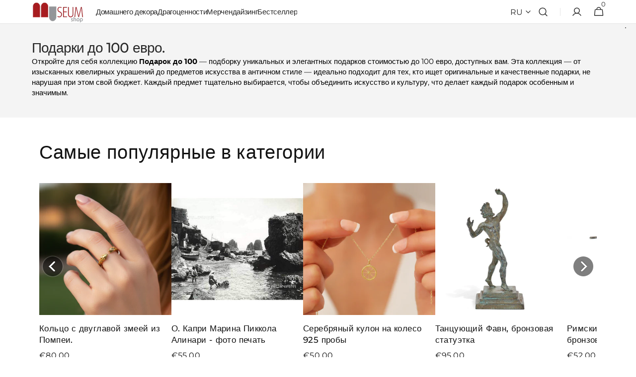

--- FILE ---
content_type: text/html; charset=utf-8
request_url: https://www.museum-shop.it/ru/collections/giftunder100
body_size: 101091
content:
<!doctype html>
<html class="no-js" lang="ru" data-scheme="light">
  <head>
    

   
    <meta charset="utf-8">
    <meta http-equiv="X-UA-Compatible" content="IE=edge">
    <meta name="viewport" content="width=device-width,initial-scale=1">
    <meta name="theme-color" content="">
    <link rel="canonical" href="https://www.museum-shop.it/ru/collections/giftunder100">
    <link rel="preconnect" href="https://cdn.shopify.com" crossorigin><link rel="icon" type="image/png" href="//www.museum-shop.it/cdn/shop/files/logo-Museumshop842_69a28aa4-34bf-4c3c-adfd-bddfbc5b4db3.png?crop=center&height=32&v=1615302138&width=32"><link rel="preconnect" href="https://fonts.shopifycdn.com" crossorigin><title>
      Подарки до 100 евро.
 &ndash; Museum Shop Italy</title>

    
      <meta
        name="description"
        content="Откройте для себя коллекцию Подарок до 100 — подборку уникальных и элегантных подарков стоимостью до 100 евро, доступных вам. Эта коллекция — от изысканных ювелирных украшений до предметов искусства в античном стиле — идеально подходит для тех, кто ищет оригинальные и качественные подарки, не нарушая при этом свой бюдж"
      >
    

    

<meta property="og:site_name" content="Museum Shop Italy">
<meta property="og:url" content="https://www.museum-shop.it/ru/collections/giftunder100">
<meta property="og:title" content="Подарки до 100 евро.">
<meta property="og:type" content="product.group">
<meta property="og:description" content="Откройте для себя коллекцию Подарок до 100 — подборку уникальных и элегантных подарков стоимостью до 100 евро, доступных вам. Эта коллекция — от изысканных ювелирных украшений до предметов искусства в античном стиле — идеально подходит для тех, кто ищет оригинальные и качественные подарки, не нарушая при этом свой бюдж"><meta property="og:image" content="http://www.museum-shop.it/cdn/shop/files/Dancing-Faun-Pompeii-Bronze-Statue-Museumshop_1080x_6aa84667-8dc5-4c09-bf01-ecfd31e22e39.webp?v=1675275496">
  <meta property="og:image:secure_url" content="https://www.museum-shop.it/cdn/shop/files/Dancing-Faun-Pompeii-Bronze-Statue-Museumshop_1080x_6aa84667-8dc5-4c09-bf01-ecfd31e22e39.webp?v=1675275496">
  <meta property="og:image:width" content="1080">
  <meta property="og:image:height" content="1067"><meta name="twitter:card" content="summary_large_image">
<meta name="twitter:title" content="Подарки до 100 евро.">
<meta name="twitter:description" content="Откройте для себя коллекцию Подарок до 100 — подборку уникальных и элегантных подарков стоимостью до 100 евро, доступных вам. Эта коллекция — от изысканных ювелирных украшений до предметов искусства в античном стиле — идеально подходит для тех, кто ищет оригинальные и качественные подарки, не нарушая при этом свой бюдж">


    <script src="//www.museum-shop.it/cdn/shop/t/150/assets/constants.js?v=57430444635880596041766140605" defer="defer"></script>
    <script src="//www.museum-shop.it/cdn/shop/t/150/assets/pubsub.js?v=2921868252632587581766140605" defer="defer"></script>
    <script src="//www.museum-shop.it/cdn/shop/t/150/assets/global.js?v=10357800210926559781766140605" defer="defer"></script>

    <script>window.performance && window.performance.mark && window.performance.mark('shopify.content_for_header.start');</script><meta name="google-site-verification" content="AZIbWPhLKGFhfxYfoBCxX2ZqNiZBpvEK7MkB0k5Wubw">
<meta name="facebook-domain-verification" content="btjzocznmu4hujrngl14ij702e1nlj">
<meta id="shopify-digital-wallet" name="shopify-digital-wallet" content="/4435476583/digital_wallets/dialog">
<meta name="shopify-checkout-api-token" content="2a4cf63f4c3868ac29bfc08b0b1c1970">
<meta id="in-context-paypal-metadata" data-shop-id="4435476583" data-venmo-supported="false" data-environment="production" data-locale="ru_RU" data-paypal-v4="true" data-currency="EUR">
<link rel="alternate" type="application/atom+xml" title="Feed" href="/ru/collections/giftunder100.atom" />
<link rel="next" href="/ru/collections/giftunder100?page=2">
<link rel="alternate" hreflang="x-default" href="https://www.museum-shop.it/collections/giftunder100">
<link rel="alternate" hreflang="it" href="https://www.museum-shop.it/collections/giftunder100">
<link rel="alternate" hreflang="fr" href="https://www.museum-shop.it/fr/collections/giftunder100">
<link rel="alternate" hreflang="en" href="https://www.museum-shop.it/en/collections/giftunder100">
<link rel="alternate" hreflang="es" href="https://www.museum-shop.it/es/collections/giftunder100">
<link rel="alternate" hreflang="de" href="https://www.museum-shop.it/de/collections/giftunder100">
<link rel="alternate" hreflang="ru" href="https://www.museum-shop.it/ru/collections/giftunder100">
<link rel="alternate" hreflang="ja" href="https://www.museum-shop.it/ja/collections/giftunder100">
<link rel="alternate" hreflang="zh-Hant" href="https://www.museum-shop.it/zh/collections/giftunder100">
<link rel="alternate" hreflang="en-AR" href="https://www.pompeiimuseumshop.it/collections/giftunder100">
<link rel="alternate" hreflang="ru-AR" href="https://www.pompeiimuseumshop.it/ru/collections/giftunder100">
<link rel="alternate" hreflang="fr-AR" href="https://www.pompeiimuseumshop.it/fr/collections/giftunder100">
<link rel="alternate" hreflang="it-AR" href="https://www.pompeiimuseumshop.it/it/collections/giftunder100">
<link rel="alternate" hreflang="de-AR" href="https://www.pompeiimuseumshop.it/de/collections/giftunder100">
<link rel="alternate" hreflang="es-AR" href="https://www.pompeiimuseumshop.it/es/collections/giftunder100">
<link rel="alternate" hreflang="ja-AR" href="https://www.pompeiimuseumshop.it/ja/collections/giftunder100">
<link rel="alternate" hreflang="zh-Hant-AR" href="https://www.pompeiimuseumshop.it/zh-tw/collections/giftunder100">
<link rel="alternate" hreflang="en-AW" href="https://www.pompeiimuseumshop.it/collections/giftunder100">
<link rel="alternate" hreflang="ru-AW" href="https://www.pompeiimuseumshop.it/ru/collections/giftunder100">
<link rel="alternate" hreflang="fr-AW" href="https://www.pompeiimuseumshop.it/fr/collections/giftunder100">
<link rel="alternate" hreflang="it-AW" href="https://www.pompeiimuseumshop.it/it/collections/giftunder100">
<link rel="alternate" hreflang="de-AW" href="https://www.pompeiimuseumshop.it/de/collections/giftunder100">
<link rel="alternate" hreflang="es-AW" href="https://www.pompeiimuseumshop.it/es/collections/giftunder100">
<link rel="alternate" hreflang="ja-AW" href="https://www.pompeiimuseumshop.it/ja/collections/giftunder100">
<link rel="alternate" hreflang="zh-Hant-AW" href="https://www.pompeiimuseumshop.it/zh-tw/collections/giftunder100">
<link rel="alternate" hreflang="en-BB" href="https://www.pompeiimuseumshop.it/collections/giftunder100">
<link rel="alternate" hreflang="ru-BB" href="https://www.pompeiimuseumshop.it/ru/collections/giftunder100">
<link rel="alternate" hreflang="fr-BB" href="https://www.pompeiimuseumshop.it/fr/collections/giftunder100">
<link rel="alternate" hreflang="it-BB" href="https://www.pompeiimuseumshop.it/it/collections/giftunder100">
<link rel="alternate" hreflang="de-BB" href="https://www.pompeiimuseumshop.it/de/collections/giftunder100">
<link rel="alternate" hreflang="es-BB" href="https://www.pompeiimuseumshop.it/es/collections/giftunder100">
<link rel="alternate" hreflang="ja-BB" href="https://www.pompeiimuseumshop.it/ja/collections/giftunder100">
<link rel="alternate" hreflang="zh-Hant-BB" href="https://www.pompeiimuseumshop.it/zh-tw/collections/giftunder100">
<link rel="alternate" hreflang="en-BM" href="https://www.pompeiimuseumshop.it/collections/giftunder100">
<link rel="alternate" hreflang="ru-BM" href="https://www.pompeiimuseumshop.it/ru/collections/giftunder100">
<link rel="alternate" hreflang="fr-BM" href="https://www.pompeiimuseumshop.it/fr/collections/giftunder100">
<link rel="alternate" hreflang="it-BM" href="https://www.pompeiimuseumshop.it/it/collections/giftunder100">
<link rel="alternate" hreflang="de-BM" href="https://www.pompeiimuseumshop.it/de/collections/giftunder100">
<link rel="alternate" hreflang="es-BM" href="https://www.pompeiimuseumshop.it/es/collections/giftunder100">
<link rel="alternate" hreflang="ja-BM" href="https://www.pompeiimuseumshop.it/ja/collections/giftunder100">
<link rel="alternate" hreflang="zh-Hant-BM" href="https://www.pompeiimuseumshop.it/zh-tw/collections/giftunder100">
<link rel="alternate" hreflang="en-BO" href="https://www.pompeiimuseumshop.it/collections/giftunder100">
<link rel="alternate" hreflang="ru-BO" href="https://www.pompeiimuseumshop.it/ru/collections/giftunder100">
<link rel="alternate" hreflang="fr-BO" href="https://www.pompeiimuseumshop.it/fr/collections/giftunder100">
<link rel="alternate" hreflang="it-BO" href="https://www.pompeiimuseumshop.it/it/collections/giftunder100">
<link rel="alternate" hreflang="de-BO" href="https://www.pompeiimuseumshop.it/de/collections/giftunder100">
<link rel="alternate" hreflang="es-BO" href="https://www.pompeiimuseumshop.it/es/collections/giftunder100">
<link rel="alternate" hreflang="ja-BO" href="https://www.pompeiimuseumshop.it/ja/collections/giftunder100">
<link rel="alternate" hreflang="zh-Hant-BO" href="https://www.pompeiimuseumshop.it/zh-tw/collections/giftunder100">
<link rel="alternate" hreflang="en-BR" href="https://www.pompeiimuseumshop.it/collections/giftunder100">
<link rel="alternate" hreflang="ru-BR" href="https://www.pompeiimuseumshop.it/ru/collections/giftunder100">
<link rel="alternate" hreflang="fr-BR" href="https://www.pompeiimuseumshop.it/fr/collections/giftunder100">
<link rel="alternate" hreflang="it-BR" href="https://www.pompeiimuseumshop.it/it/collections/giftunder100">
<link rel="alternate" hreflang="de-BR" href="https://www.pompeiimuseumshop.it/de/collections/giftunder100">
<link rel="alternate" hreflang="es-BR" href="https://www.pompeiimuseumshop.it/es/collections/giftunder100">
<link rel="alternate" hreflang="ja-BR" href="https://www.pompeiimuseumshop.it/ja/collections/giftunder100">
<link rel="alternate" hreflang="zh-Hant-BR" href="https://www.pompeiimuseumshop.it/zh-tw/collections/giftunder100">
<link rel="alternate" hreflang="en-BS" href="https://www.pompeiimuseumshop.it/collections/giftunder100">
<link rel="alternate" hreflang="ru-BS" href="https://www.pompeiimuseumshop.it/ru/collections/giftunder100">
<link rel="alternate" hreflang="fr-BS" href="https://www.pompeiimuseumshop.it/fr/collections/giftunder100">
<link rel="alternate" hreflang="it-BS" href="https://www.pompeiimuseumshop.it/it/collections/giftunder100">
<link rel="alternate" hreflang="de-BS" href="https://www.pompeiimuseumshop.it/de/collections/giftunder100">
<link rel="alternate" hreflang="es-BS" href="https://www.pompeiimuseumshop.it/es/collections/giftunder100">
<link rel="alternate" hreflang="ja-BS" href="https://www.pompeiimuseumshop.it/ja/collections/giftunder100">
<link rel="alternate" hreflang="zh-Hant-BS" href="https://www.pompeiimuseumshop.it/zh-tw/collections/giftunder100">
<link rel="alternate" hreflang="en-BZ" href="https://www.pompeiimuseumshop.it/collections/giftunder100">
<link rel="alternate" hreflang="ru-BZ" href="https://www.pompeiimuseumshop.it/ru/collections/giftunder100">
<link rel="alternate" hreflang="fr-BZ" href="https://www.pompeiimuseumshop.it/fr/collections/giftunder100">
<link rel="alternate" hreflang="it-BZ" href="https://www.pompeiimuseumshop.it/it/collections/giftunder100">
<link rel="alternate" hreflang="de-BZ" href="https://www.pompeiimuseumshop.it/de/collections/giftunder100">
<link rel="alternate" hreflang="es-BZ" href="https://www.pompeiimuseumshop.it/es/collections/giftunder100">
<link rel="alternate" hreflang="ja-BZ" href="https://www.pompeiimuseumshop.it/ja/collections/giftunder100">
<link rel="alternate" hreflang="zh-Hant-BZ" href="https://www.pompeiimuseumshop.it/zh-tw/collections/giftunder100">
<link rel="alternate" hreflang="en-CL" href="https://www.pompeiimuseumshop.it/collections/giftunder100">
<link rel="alternate" hreflang="ru-CL" href="https://www.pompeiimuseumshop.it/ru/collections/giftunder100">
<link rel="alternate" hreflang="fr-CL" href="https://www.pompeiimuseumshop.it/fr/collections/giftunder100">
<link rel="alternate" hreflang="it-CL" href="https://www.pompeiimuseumshop.it/it/collections/giftunder100">
<link rel="alternate" hreflang="de-CL" href="https://www.pompeiimuseumshop.it/de/collections/giftunder100">
<link rel="alternate" hreflang="es-CL" href="https://www.pompeiimuseumshop.it/es/collections/giftunder100">
<link rel="alternate" hreflang="ja-CL" href="https://www.pompeiimuseumshop.it/ja/collections/giftunder100">
<link rel="alternate" hreflang="zh-Hant-CL" href="https://www.pompeiimuseumshop.it/zh-tw/collections/giftunder100">
<link rel="alternate" hreflang="en-CO" href="https://www.pompeiimuseumshop.it/collections/giftunder100">
<link rel="alternate" hreflang="ru-CO" href="https://www.pompeiimuseumshop.it/ru/collections/giftunder100">
<link rel="alternate" hreflang="fr-CO" href="https://www.pompeiimuseumshop.it/fr/collections/giftunder100">
<link rel="alternate" hreflang="it-CO" href="https://www.pompeiimuseumshop.it/it/collections/giftunder100">
<link rel="alternate" hreflang="de-CO" href="https://www.pompeiimuseumshop.it/de/collections/giftunder100">
<link rel="alternate" hreflang="es-CO" href="https://www.pompeiimuseumshop.it/es/collections/giftunder100">
<link rel="alternate" hreflang="ja-CO" href="https://www.pompeiimuseumshop.it/ja/collections/giftunder100">
<link rel="alternate" hreflang="zh-Hant-CO" href="https://www.pompeiimuseumshop.it/zh-tw/collections/giftunder100">
<link rel="alternate" hreflang="en-CR" href="https://www.pompeiimuseumshop.it/collections/giftunder100">
<link rel="alternate" hreflang="ru-CR" href="https://www.pompeiimuseumshop.it/ru/collections/giftunder100">
<link rel="alternate" hreflang="fr-CR" href="https://www.pompeiimuseumshop.it/fr/collections/giftunder100">
<link rel="alternate" hreflang="it-CR" href="https://www.pompeiimuseumshop.it/it/collections/giftunder100">
<link rel="alternate" hreflang="de-CR" href="https://www.pompeiimuseumshop.it/de/collections/giftunder100">
<link rel="alternate" hreflang="es-CR" href="https://www.pompeiimuseumshop.it/es/collections/giftunder100">
<link rel="alternate" hreflang="ja-CR" href="https://www.pompeiimuseumshop.it/ja/collections/giftunder100">
<link rel="alternate" hreflang="zh-Hant-CR" href="https://www.pompeiimuseumshop.it/zh-tw/collections/giftunder100">
<link rel="alternate" hreflang="en-DM" href="https://www.pompeiimuseumshop.it/collections/giftunder100">
<link rel="alternate" hreflang="ru-DM" href="https://www.pompeiimuseumshop.it/ru/collections/giftunder100">
<link rel="alternate" hreflang="fr-DM" href="https://www.pompeiimuseumshop.it/fr/collections/giftunder100">
<link rel="alternate" hreflang="it-DM" href="https://www.pompeiimuseumshop.it/it/collections/giftunder100">
<link rel="alternate" hreflang="de-DM" href="https://www.pompeiimuseumshop.it/de/collections/giftunder100">
<link rel="alternate" hreflang="es-DM" href="https://www.pompeiimuseumshop.it/es/collections/giftunder100">
<link rel="alternate" hreflang="ja-DM" href="https://www.pompeiimuseumshop.it/ja/collections/giftunder100">
<link rel="alternate" hreflang="zh-Hant-DM" href="https://www.pompeiimuseumshop.it/zh-tw/collections/giftunder100">
<link rel="alternate" hreflang="en-DO" href="https://www.pompeiimuseumshop.it/collections/giftunder100">
<link rel="alternate" hreflang="ru-DO" href="https://www.pompeiimuseumshop.it/ru/collections/giftunder100">
<link rel="alternate" hreflang="fr-DO" href="https://www.pompeiimuseumshop.it/fr/collections/giftunder100">
<link rel="alternate" hreflang="it-DO" href="https://www.pompeiimuseumshop.it/it/collections/giftunder100">
<link rel="alternate" hreflang="de-DO" href="https://www.pompeiimuseumshop.it/de/collections/giftunder100">
<link rel="alternate" hreflang="es-DO" href="https://www.pompeiimuseumshop.it/es/collections/giftunder100">
<link rel="alternate" hreflang="ja-DO" href="https://www.pompeiimuseumshop.it/ja/collections/giftunder100">
<link rel="alternate" hreflang="zh-Hant-DO" href="https://www.pompeiimuseumshop.it/zh-tw/collections/giftunder100">
<link rel="alternate" hreflang="en-EC" href="https://www.pompeiimuseumshop.it/collections/giftunder100">
<link rel="alternate" hreflang="ru-EC" href="https://www.pompeiimuseumshop.it/ru/collections/giftunder100">
<link rel="alternate" hreflang="fr-EC" href="https://www.pompeiimuseumshop.it/fr/collections/giftunder100">
<link rel="alternate" hreflang="it-EC" href="https://www.pompeiimuseumshop.it/it/collections/giftunder100">
<link rel="alternate" hreflang="de-EC" href="https://www.pompeiimuseumshop.it/de/collections/giftunder100">
<link rel="alternate" hreflang="es-EC" href="https://www.pompeiimuseumshop.it/es/collections/giftunder100">
<link rel="alternate" hreflang="ja-EC" href="https://www.pompeiimuseumshop.it/ja/collections/giftunder100">
<link rel="alternate" hreflang="zh-Hant-EC" href="https://www.pompeiimuseumshop.it/zh-tw/collections/giftunder100">
<link rel="alternate" hreflang="en-GF" href="https://www.pompeiimuseumshop.it/collections/giftunder100">
<link rel="alternate" hreflang="ru-GF" href="https://www.pompeiimuseumshop.it/ru/collections/giftunder100">
<link rel="alternate" hreflang="fr-GF" href="https://www.pompeiimuseumshop.it/fr/collections/giftunder100">
<link rel="alternate" hreflang="it-GF" href="https://www.pompeiimuseumshop.it/it/collections/giftunder100">
<link rel="alternate" hreflang="de-GF" href="https://www.pompeiimuseumshop.it/de/collections/giftunder100">
<link rel="alternate" hreflang="es-GF" href="https://www.pompeiimuseumshop.it/es/collections/giftunder100">
<link rel="alternate" hreflang="ja-GF" href="https://www.pompeiimuseumshop.it/ja/collections/giftunder100">
<link rel="alternate" hreflang="zh-Hant-GF" href="https://www.pompeiimuseumshop.it/zh-tw/collections/giftunder100">
<link rel="alternate" hreflang="en-GS" href="https://www.pompeiimuseumshop.it/collections/giftunder100">
<link rel="alternate" hreflang="ru-GS" href="https://www.pompeiimuseumshop.it/ru/collections/giftunder100">
<link rel="alternate" hreflang="fr-GS" href="https://www.pompeiimuseumshop.it/fr/collections/giftunder100">
<link rel="alternate" hreflang="it-GS" href="https://www.pompeiimuseumshop.it/it/collections/giftunder100">
<link rel="alternate" hreflang="de-GS" href="https://www.pompeiimuseumshop.it/de/collections/giftunder100">
<link rel="alternate" hreflang="es-GS" href="https://www.pompeiimuseumshop.it/es/collections/giftunder100">
<link rel="alternate" hreflang="ja-GS" href="https://www.pompeiimuseumshop.it/ja/collections/giftunder100">
<link rel="alternate" hreflang="zh-Hant-GS" href="https://www.pompeiimuseumshop.it/zh-tw/collections/giftunder100">
<link rel="alternate" hreflang="en-GY" href="https://www.pompeiimuseumshop.it/collections/giftunder100">
<link rel="alternate" hreflang="ru-GY" href="https://www.pompeiimuseumshop.it/ru/collections/giftunder100">
<link rel="alternate" hreflang="fr-GY" href="https://www.pompeiimuseumshop.it/fr/collections/giftunder100">
<link rel="alternate" hreflang="it-GY" href="https://www.pompeiimuseumshop.it/it/collections/giftunder100">
<link rel="alternate" hreflang="de-GY" href="https://www.pompeiimuseumshop.it/de/collections/giftunder100">
<link rel="alternate" hreflang="es-GY" href="https://www.pompeiimuseumshop.it/es/collections/giftunder100">
<link rel="alternate" hreflang="ja-GY" href="https://www.pompeiimuseumshop.it/ja/collections/giftunder100">
<link rel="alternate" hreflang="zh-Hant-GY" href="https://www.pompeiimuseumshop.it/zh-tw/collections/giftunder100">
<link rel="alternate" hreflang="en-MX" href="https://www.pompeiimuseumshop.it/collections/giftunder100">
<link rel="alternate" hreflang="ru-MX" href="https://www.pompeiimuseumshop.it/ru/collections/giftunder100">
<link rel="alternate" hreflang="fr-MX" href="https://www.pompeiimuseumshop.it/fr/collections/giftunder100">
<link rel="alternate" hreflang="it-MX" href="https://www.pompeiimuseumshop.it/it/collections/giftunder100">
<link rel="alternate" hreflang="de-MX" href="https://www.pompeiimuseumshop.it/de/collections/giftunder100">
<link rel="alternate" hreflang="es-MX" href="https://www.pompeiimuseumshop.it/es/collections/giftunder100">
<link rel="alternate" hreflang="ja-MX" href="https://www.pompeiimuseumshop.it/ja/collections/giftunder100">
<link rel="alternate" hreflang="zh-Hant-MX" href="https://www.pompeiimuseumshop.it/zh-tw/collections/giftunder100">
<link rel="alternate" hreflang="en-PE" href="https://www.pompeiimuseumshop.it/collections/giftunder100">
<link rel="alternate" hreflang="ru-PE" href="https://www.pompeiimuseumshop.it/ru/collections/giftunder100">
<link rel="alternate" hreflang="fr-PE" href="https://www.pompeiimuseumshop.it/fr/collections/giftunder100">
<link rel="alternate" hreflang="it-PE" href="https://www.pompeiimuseumshop.it/it/collections/giftunder100">
<link rel="alternate" hreflang="de-PE" href="https://www.pompeiimuseumshop.it/de/collections/giftunder100">
<link rel="alternate" hreflang="es-PE" href="https://www.pompeiimuseumshop.it/es/collections/giftunder100">
<link rel="alternate" hreflang="ja-PE" href="https://www.pompeiimuseumshop.it/ja/collections/giftunder100">
<link rel="alternate" hreflang="zh-Hant-PE" href="https://www.pompeiimuseumshop.it/zh-tw/collections/giftunder100">
<link rel="alternate" hreflang="en-PY" href="https://www.pompeiimuseumshop.it/collections/giftunder100">
<link rel="alternate" hreflang="ru-PY" href="https://www.pompeiimuseumshop.it/ru/collections/giftunder100">
<link rel="alternate" hreflang="fr-PY" href="https://www.pompeiimuseumshop.it/fr/collections/giftunder100">
<link rel="alternate" hreflang="it-PY" href="https://www.pompeiimuseumshop.it/it/collections/giftunder100">
<link rel="alternate" hreflang="de-PY" href="https://www.pompeiimuseumshop.it/de/collections/giftunder100">
<link rel="alternate" hreflang="es-PY" href="https://www.pompeiimuseumshop.it/es/collections/giftunder100">
<link rel="alternate" hreflang="ja-PY" href="https://www.pompeiimuseumshop.it/ja/collections/giftunder100">
<link rel="alternate" hreflang="zh-Hant-PY" href="https://www.pompeiimuseumshop.it/zh-tw/collections/giftunder100">
<link rel="alternate" hreflang="en-SR" href="https://www.pompeiimuseumshop.it/collections/giftunder100">
<link rel="alternate" hreflang="ru-SR" href="https://www.pompeiimuseumshop.it/ru/collections/giftunder100">
<link rel="alternate" hreflang="fr-SR" href="https://www.pompeiimuseumshop.it/fr/collections/giftunder100">
<link rel="alternate" hreflang="it-SR" href="https://www.pompeiimuseumshop.it/it/collections/giftunder100">
<link rel="alternate" hreflang="de-SR" href="https://www.pompeiimuseumshop.it/de/collections/giftunder100">
<link rel="alternate" hreflang="es-SR" href="https://www.pompeiimuseumshop.it/es/collections/giftunder100">
<link rel="alternate" hreflang="ja-SR" href="https://www.pompeiimuseumshop.it/ja/collections/giftunder100">
<link rel="alternate" hreflang="zh-Hant-SR" href="https://www.pompeiimuseumshop.it/zh-tw/collections/giftunder100">
<link rel="alternate" hreflang="en-UY" href="https://www.pompeiimuseumshop.it/collections/giftunder100">
<link rel="alternate" hreflang="ru-UY" href="https://www.pompeiimuseumshop.it/ru/collections/giftunder100">
<link rel="alternate" hreflang="fr-UY" href="https://www.pompeiimuseumshop.it/fr/collections/giftunder100">
<link rel="alternate" hreflang="it-UY" href="https://www.pompeiimuseumshop.it/it/collections/giftunder100">
<link rel="alternate" hreflang="de-UY" href="https://www.pompeiimuseumshop.it/de/collections/giftunder100">
<link rel="alternate" hreflang="es-UY" href="https://www.pompeiimuseumshop.it/es/collections/giftunder100">
<link rel="alternate" hreflang="ja-UY" href="https://www.pompeiimuseumshop.it/ja/collections/giftunder100">
<link rel="alternate" hreflang="zh-Hant-UY" href="https://www.pompeiimuseumshop.it/zh-tw/collections/giftunder100">
<link rel="alternate" hreflang="en-VE" href="https://www.pompeiimuseumshop.it/collections/giftunder100">
<link rel="alternate" hreflang="ru-VE" href="https://www.pompeiimuseumshop.it/ru/collections/giftunder100">
<link rel="alternate" hreflang="fr-VE" href="https://www.pompeiimuseumshop.it/fr/collections/giftunder100">
<link rel="alternate" hreflang="it-VE" href="https://www.pompeiimuseumshop.it/it/collections/giftunder100">
<link rel="alternate" hreflang="de-VE" href="https://www.pompeiimuseumshop.it/de/collections/giftunder100">
<link rel="alternate" hreflang="es-VE" href="https://www.pompeiimuseumshop.it/es/collections/giftunder100">
<link rel="alternate" hreflang="ja-VE" href="https://www.pompeiimuseumshop.it/ja/collections/giftunder100">
<link rel="alternate" hreflang="zh-Hant-VE" href="https://www.pompeiimuseumshop.it/zh-tw/collections/giftunder100">
<link rel="alternate" hreflang="en-VG" href="https://www.pompeiimuseumshop.it/collections/giftunder100">
<link rel="alternate" hreflang="ru-VG" href="https://www.pompeiimuseumshop.it/ru/collections/giftunder100">
<link rel="alternate" hreflang="fr-VG" href="https://www.pompeiimuseumshop.it/fr/collections/giftunder100">
<link rel="alternate" hreflang="it-VG" href="https://www.pompeiimuseumshop.it/it/collections/giftunder100">
<link rel="alternate" hreflang="de-VG" href="https://www.pompeiimuseumshop.it/de/collections/giftunder100">
<link rel="alternate" hreflang="es-VG" href="https://www.pompeiimuseumshop.it/es/collections/giftunder100">
<link rel="alternate" hreflang="ja-VG" href="https://www.pompeiimuseumshop.it/ja/collections/giftunder100">
<link rel="alternate" hreflang="zh-Hant-VG" href="https://www.pompeiimuseumshop.it/zh-tw/collections/giftunder100">
<link rel="alternate" hreflang="en-CA" href="https://www.pompeiimuseumshop.it/collections/giftunder100">
<link rel="alternate" hreflang="ru-CA" href="https://www.pompeiimuseumshop.it/ru/collections/giftunder100">
<link rel="alternate" hreflang="fr-CA" href="https://www.pompeiimuseumshop.it/fr/collections/giftunder100">
<link rel="alternate" hreflang="it-CA" href="https://www.pompeiimuseumshop.it/it/collections/giftunder100">
<link rel="alternate" hreflang="de-CA" href="https://www.pompeiimuseumshop.it/de/collections/giftunder100">
<link rel="alternate" hreflang="es-CA" href="https://www.pompeiimuseumshop.it/es/collections/giftunder100">
<link rel="alternate" hreflang="ja-CA" href="https://www.pompeiimuseumshop.it/ja/collections/giftunder100">
<link rel="alternate" hreflang="zh-Hant-CA" href="https://www.pompeiimuseumshop.it/zh-tw/collections/giftunder100">
<link rel="alternate" hreflang="en-US" href="https://www.pompeiimuseumshop.it/collections/giftunder100">
<link rel="alternate" hreflang="ru-US" href="https://www.pompeiimuseumshop.it/ru/collections/giftunder100">
<link rel="alternate" hreflang="fr-US" href="https://www.pompeiimuseumshop.it/fr/collections/giftunder100">
<link rel="alternate" hreflang="it-US" href="https://www.pompeiimuseumshop.it/it/collections/giftunder100">
<link rel="alternate" hreflang="de-US" href="https://www.pompeiimuseumshop.it/de/collections/giftunder100">
<link rel="alternate" hreflang="es-US" href="https://www.pompeiimuseumshop.it/es/collections/giftunder100">
<link rel="alternate" hreflang="ja-US" href="https://www.pompeiimuseumshop.it/ja/collections/giftunder100">
<link rel="alternate" hreflang="zh-Hant-US" href="https://www.pompeiimuseumshop.it/zh-tw/collections/giftunder100">
<link rel="alternate" hreflang="en-CC" href="https://www.pompeimuseumshop.it/collections/giftunder100">
<link rel="alternate" hreflang="it-CC" href="https://www.pompeimuseumshop.it/it/collections/giftunder100">
<link rel="alternate" hreflang="fr-CC" href="https://www.pompeimuseumshop.it/fr/collections/giftunder100">
<link rel="alternate" hreflang="es-CC" href="https://www.pompeimuseumshop.it/es/collections/giftunder100">
<link rel="alternate" hreflang="de-CC" href="https://www.pompeimuseumshop.it/de/collections/giftunder100">
<link rel="alternate" hreflang="ru-CC" href="https://www.pompeimuseumshop.it/ru/collections/giftunder100">
<link rel="alternate" hreflang="ja-CC" href="https://www.pompeimuseumshop.it/ja/collections/giftunder100">
<link rel="alternate" hreflang="zh-Hant-CC" href="https://www.pompeimuseumshop.it/zh-tw/collections/giftunder100">
<link rel="alternate" hreflang="en-CX" href="https://www.pompeimuseumshop.it/collections/giftunder100">
<link rel="alternate" hreflang="it-CX" href="https://www.pompeimuseumshop.it/it/collections/giftunder100">
<link rel="alternate" hreflang="fr-CX" href="https://www.pompeimuseumshop.it/fr/collections/giftunder100">
<link rel="alternate" hreflang="es-CX" href="https://www.pompeimuseumshop.it/es/collections/giftunder100">
<link rel="alternate" hreflang="de-CX" href="https://www.pompeimuseumshop.it/de/collections/giftunder100">
<link rel="alternate" hreflang="ru-CX" href="https://www.pompeimuseumshop.it/ru/collections/giftunder100">
<link rel="alternate" hreflang="ja-CX" href="https://www.pompeimuseumshop.it/ja/collections/giftunder100">
<link rel="alternate" hreflang="zh-Hant-CX" href="https://www.pompeimuseumshop.it/zh-tw/collections/giftunder100">
<link rel="alternate" hreflang="en-UM" href="https://www.pompeimuseumshop.it/collections/giftunder100">
<link rel="alternate" hreflang="it-UM" href="https://www.pompeimuseumshop.it/it/collections/giftunder100">
<link rel="alternate" hreflang="fr-UM" href="https://www.pompeimuseumshop.it/fr/collections/giftunder100">
<link rel="alternate" hreflang="es-UM" href="https://www.pompeimuseumshop.it/es/collections/giftunder100">
<link rel="alternate" hreflang="de-UM" href="https://www.pompeimuseumshop.it/de/collections/giftunder100">
<link rel="alternate" hreflang="ru-UM" href="https://www.pompeimuseumshop.it/ru/collections/giftunder100">
<link rel="alternate" hreflang="ja-UM" href="https://www.pompeimuseumshop.it/ja/collections/giftunder100">
<link rel="alternate" hreflang="zh-Hant-UM" href="https://www.pompeimuseumshop.it/zh-tw/collections/giftunder100">
<link rel="alternate" hreflang="en-AU" href="https://www.pompeimuseumshop.it/collections/giftunder100">
<link rel="alternate" hreflang="it-AU" href="https://www.pompeimuseumshop.it/it/collections/giftunder100">
<link rel="alternate" hreflang="fr-AU" href="https://www.pompeimuseumshop.it/fr/collections/giftunder100">
<link rel="alternate" hreflang="es-AU" href="https://www.pompeimuseumshop.it/es/collections/giftunder100">
<link rel="alternate" hreflang="de-AU" href="https://www.pompeimuseumshop.it/de/collections/giftunder100">
<link rel="alternate" hreflang="ru-AU" href="https://www.pompeimuseumshop.it/ru/collections/giftunder100">
<link rel="alternate" hreflang="ja-AU" href="https://www.pompeimuseumshop.it/ja/collections/giftunder100">
<link rel="alternate" hreflang="zh-Hant-AU" href="https://www.pompeimuseumshop.it/zh-tw/collections/giftunder100">
<link rel="alternate" hreflang="en-FJ" href="https://www.pompeimuseumshop.it/collections/giftunder100">
<link rel="alternate" hreflang="it-FJ" href="https://www.pompeimuseumshop.it/it/collections/giftunder100">
<link rel="alternate" hreflang="fr-FJ" href="https://www.pompeimuseumshop.it/fr/collections/giftunder100">
<link rel="alternate" hreflang="es-FJ" href="https://www.pompeimuseumshop.it/es/collections/giftunder100">
<link rel="alternate" hreflang="de-FJ" href="https://www.pompeimuseumshop.it/de/collections/giftunder100">
<link rel="alternate" hreflang="ru-FJ" href="https://www.pompeimuseumshop.it/ru/collections/giftunder100">
<link rel="alternate" hreflang="ja-FJ" href="https://www.pompeimuseumshop.it/ja/collections/giftunder100">
<link rel="alternate" hreflang="zh-Hant-FJ" href="https://www.pompeimuseumshop.it/zh-tw/collections/giftunder100">
<link rel="alternate" hreflang="en-NF" href="https://www.pompeimuseumshop.it/collections/giftunder100">
<link rel="alternate" hreflang="it-NF" href="https://www.pompeimuseumshop.it/it/collections/giftunder100">
<link rel="alternate" hreflang="fr-NF" href="https://www.pompeimuseumshop.it/fr/collections/giftunder100">
<link rel="alternate" hreflang="es-NF" href="https://www.pompeimuseumshop.it/es/collections/giftunder100">
<link rel="alternate" hreflang="de-NF" href="https://www.pompeimuseumshop.it/de/collections/giftunder100">
<link rel="alternate" hreflang="ru-NF" href="https://www.pompeimuseumshop.it/ru/collections/giftunder100">
<link rel="alternate" hreflang="ja-NF" href="https://www.pompeimuseumshop.it/ja/collections/giftunder100">
<link rel="alternate" hreflang="zh-Hant-NF" href="https://www.pompeimuseumshop.it/zh-tw/collections/giftunder100">
<link rel="alternate" hreflang="en-CK" href="https://www.pompeimuseumshop.it/collections/giftunder100">
<link rel="alternate" hreflang="it-CK" href="https://www.pompeimuseumshop.it/it/collections/giftunder100">
<link rel="alternate" hreflang="fr-CK" href="https://www.pompeimuseumshop.it/fr/collections/giftunder100">
<link rel="alternate" hreflang="es-CK" href="https://www.pompeimuseumshop.it/es/collections/giftunder100">
<link rel="alternate" hreflang="de-CK" href="https://www.pompeimuseumshop.it/de/collections/giftunder100">
<link rel="alternate" hreflang="ru-CK" href="https://www.pompeimuseumshop.it/ru/collections/giftunder100">
<link rel="alternate" hreflang="ja-CK" href="https://www.pompeimuseumshop.it/ja/collections/giftunder100">
<link rel="alternate" hreflang="zh-Hant-CK" href="https://www.pompeimuseumshop.it/zh-tw/collections/giftunder100">
<link rel="alternate" hreflang="en-PN" href="https://www.pompeimuseumshop.it/collections/giftunder100">
<link rel="alternate" hreflang="it-PN" href="https://www.pompeimuseumshop.it/it/collections/giftunder100">
<link rel="alternate" hreflang="fr-PN" href="https://www.pompeimuseumshop.it/fr/collections/giftunder100">
<link rel="alternate" hreflang="es-PN" href="https://www.pompeimuseumshop.it/es/collections/giftunder100">
<link rel="alternate" hreflang="de-PN" href="https://www.pompeimuseumshop.it/de/collections/giftunder100">
<link rel="alternate" hreflang="ru-PN" href="https://www.pompeimuseumshop.it/ru/collections/giftunder100">
<link rel="alternate" hreflang="ja-PN" href="https://www.pompeimuseumshop.it/ja/collections/giftunder100">
<link rel="alternate" hreflang="zh-Hant-PN" href="https://www.pompeimuseumshop.it/zh-tw/collections/giftunder100">
<link rel="alternate" hreflang="en-SB" href="https://www.pompeimuseumshop.it/collections/giftunder100">
<link rel="alternate" hreflang="it-SB" href="https://www.pompeimuseumshop.it/it/collections/giftunder100">
<link rel="alternate" hreflang="fr-SB" href="https://www.pompeimuseumshop.it/fr/collections/giftunder100">
<link rel="alternate" hreflang="es-SB" href="https://www.pompeimuseumshop.it/es/collections/giftunder100">
<link rel="alternate" hreflang="de-SB" href="https://www.pompeimuseumshop.it/de/collections/giftunder100">
<link rel="alternate" hreflang="ru-SB" href="https://www.pompeimuseumshop.it/ru/collections/giftunder100">
<link rel="alternate" hreflang="ja-SB" href="https://www.pompeimuseumshop.it/ja/collections/giftunder100">
<link rel="alternate" hreflang="zh-Hant-SB" href="https://www.pompeimuseumshop.it/zh-tw/collections/giftunder100">
<link rel="alternate" hreflang="en-KI" href="https://www.pompeimuseumshop.it/collections/giftunder100">
<link rel="alternate" hreflang="it-KI" href="https://www.pompeimuseumshop.it/it/collections/giftunder100">
<link rel="alternate" hreflang="fr-KI" href="https://www.pompeimuseumshop.it/fr/collections/giftunder100">
<link rel="alternate" hreflang="es-KI" href="https://www.pompeimuseumshop.it/es/collections/giftunder100">
<link rel="alternate" hreflang="de-KI" href="https://www.pompeimuseumshop.it/de/collections/giftunder100">
<link rel="alternate" hreflang="ru-KI" href="https://www.pompeimuseumshop.it/ru/collections/giftunder100">
<link rel="alternate" hreflang="ja-KI" href="https://www.pompeimuseumshop.it/ja/collections/giftunder100">
<link rel="alternate" hreflang="zh-Hant-KI" href="https://www.pompeimuseumshop.it/zh-tw/collections/giftunder100">
<link rel="alternate" hreflang="en-NR" href="https://www.pompeimuseumshop.it/collections/giftunder100">
<link rel="alternate" hreflang="it-NR" href="https://www.pompeimuseumshop.it/it/collections/giftunder100">
<link rel="alternate" hreflang="fr-NR" href="https://www.pompeimuseumshop.it/fr/collections/giftunder100">
<link rel="alternate" hreflang="es-NR" href="https://www.pompeimuseumshop.it/es/collections/giftunder100">
<link rel="alternate" hreflang="de-NR" href="https://www.pompeimuseumshop.it/de/collections/giftunder100">
<link rel="alternate" hreflang="ru-NR" href="https://www.pompeimuseumshop.it/ru/collections/giftunder100">
<link rel="alternate" hreflang="ja-NR" href="https://www.pompeimuseumshop.it/ja/collections/giftunder100">
<link rel="alternate" hreflang="zh-Hant-NR" href="https://www.pompeimuseumshop.it/zh-tw/collections/giftunder100">
<link rel="alternate" hreflang="en-NU" href="https://www.pompeimuseumshop.it/collections/giftunder100">
<link rel="alternate" hreflang="it-NU" href="https://www.pompeimuseumshop.it/it/collections/giftunder100">
<link rel="alternate" hreflang="fr-NU" href="https://www.pompeimuseumshop.it/fr/collections/giftunder100">
<link rel="alternate" hreflang="es-NU" href="https://www.pompeimuseumshop.it/es/collections/giftunder100">
<link rel="alternate" hreflang="de-NU" href="https://www.pompeimuseumshop.it/de/collections/giftunder100">
<link rel="alternate" hreflang="ru-NU" href="https://www.pompeimuseumshop.it/ru/collections/giftunder100">
<link rel="alternate" hreflang="ja-NU" href="https://www.pompeimuseumshop.it/ja/collections/giftunder100">
<link rel="alternate" hreflang="zh-Hant-NU" href="https://www.pompeimuseumshop.it/zh-tw/collections/giftunder100">
<link rel="alternate" hreflang="en-NC" href="https://www.pompeimuseumshop.it/collections/giftunder100">
<link rel="alternate" hreflang="it-NC" href="https://www.pompeimuseumshop.it/it/collections/giftunder100">
<link rel="alternate" hreflang="fr-NC" href="https://www.pompeimuseumshop.it/fr/collections/giftunder100">
<link rel="alternate" hreflang="es-NC" href="https://www.pompeimuseumshop.it/es/collections/giftunder100">
<link rel="alternate" hreflang="de-NC" href="https://www.pompeimuseumshop.it/de/collections/giftunder100">
<link rel="alternate" hreflang="ru-NC" href="https://www.pompeimuseumshop.it/ru/collections/giftunder100">
<link rel="alternate" hreflang="ja-NC" href="https://www.pompeimuseumshop.it/ja/collections/giftunder100">
<link rel="alternate" hreflang="zh-Hant-NC" href="https://www.pompeimuseumshop.it/zh-tw/collections/giftunder100">
<link rel="alternate" hreflang="en-NZ" href="https://www.pompeimuseumshop.it/collections/giftunder100">
<link rel="alternate" hreflang="it-NZ" href="https://www.pompeimuseumshop.it/it/collections/giftunder100">
<link rel="alternate" hreflang="fr-NZ" href="https://www.pompeimuseumshop.it/fr/collections/giftunder100">
<link rel="alternate" hreflang="es-NZ" href="https://www.pompeimuseumshop.it/es/collections/giftunder100">
<link rel="alternate" hreflang="de-NZ" href="https://www.pompeimuseumshop.it/de/collections/giftunder100">
<link rel="alternate" hreflang="ru-NZ" href="https://www.pompeimuseumshop.it/ru/collections/giftunder100">
<link rel="alternate" hreflang="ja-NZ" href="https://www.pompeimuseumshop.it/ja/collections/giftunder100">
<link rel="alternate" hreflang="zh-Hant-NZ" href="https://www.pompeimuseumshop.it/zh-tw/collections/giftunder100">
<link rel="alternate" hreflang="en-PG" href="https://www.pompeimuseumshop.it/collections/giftunder100">
<link rel="alternate" hreflang="it-PG" href="https://www.pompeimuseumshop.it/it/collections/giftunder100">
<link rel="alternate" hreflang="fr-PG" href="https://www.pompeimuseumshop.it/fr/collections/giftunder100">
<link rel="alternate" hreflang="es-PG" href="https://www.pompeimuseumshop.it/es/collections/giftunder100">
<link rel="alternate" hreflang="de-PG" href="https://www.pompeimuseumshop.it/de/collections/giftunder100">
<link rel="alternate" hreflang="ru-PG" href="https://www.pompeimuseumshop.it/ru/collections/giftunder100">
<link rel="alternate" hreflang="ja-PG" href="https://www.pompeimuseumshop.it/ja/collections/giftunder100">
<link rel="alternate" hreflang="zh-Hant-PG" href="https://www.pompeimuseumshop.it/zh-tw/collections/giftunder100">
<link rel="alternate" hreflang="en-PF" href="https://www.pompeimuseumshop.it/collections/giftunder100">
<link rel="alternate" hreflang="it-PF" href="https://www.pompeimuseumshop.it/it/collections/giftunder100">
<link rel="alternate" hreflang="fr-PF" href="https://www.pompeimuseumshop.it/fr/collections/giftunder100">
<link rel="alternate" hreflang="es-PF" href="https://www.pompeimuseumshop.it/es/collections/giftunder100">
<link rel="alternate" hreflang="de-PF" href="https://www.pompeimuseumshop.it/de/collections/giftunder100">
<link rel="alternate" hreflang="ru-PF" href="https://www.pompeimuseumshop.it/ru/collections/giftunder100">
<link rel="alternate" hreflang="ja-PF" href="https://www.pompeimuseumshop.it/ja/collections/giftunder100">
<link rel="alternate" hreflang="zh-Hant-PF" href="https://www.pompeimuseumshop.it/zh-tw/collections/giftunder100">
<link rel="alternate" hreflang="en-WS" href="https://www.pompeimuseumshop.it/collections/giftunder100">
<link rel="alternate" hreflang="it-WS" href="https://www.pompeimuseumshop.it/it/collections/giftunder100">
<link rel="alternate" hreflang="fr-WS" href="https://www.pompeimuseumshop.it/fr/collections/giftunder100">
<link rel="alternate" hreflang="es-WS" href="https://www.pompeimuseumshop.it/es/collections/giftunder100">
<link rel="alternate" hreflang="de-WS" href="https://www.pompeimuseumshop.it/de/collections/giftunder100">
<link rel="alternate" hreflang="ru-WS" href="https://www.pompeimuseumshop.it/ru/collections/giftunder100">
<link rel="alternate" hreflang="ja-WS" href="https://www.pompeimuseumshop.it/ja/collections/giftunder100">
<link rel="alternate" hreflang="zh-Hant-WS" href="https://www.pompeimuseumshop.it/zh-tw/collections/giftunder100">
<link rel="alternate" hreflang="en-TL" href="https://www.pompeimuseumshop.it/collections/giftunder100">
<link rel="alternate" hreflang="it-TL" href="https://www.pompeimuseumshop.it/it/collections/giftunder100">
<link rel="alternate" hreflang="fr-TL" href="https://www.pompeimuseumshop.it/fr/collections/giftunder100">
<link rel="alternate" hreflang="es-TL" href="https://www.pompeimuseumshop.it/es/collections/giftunder100">
<link rel="alternate" hreflang="de-TL" href="https://www.pompeimuseumshop.it/de/collections/giftunder100">
<link rel="alternate" hreflang="ru-TL" href="https://www.pompeimuseumshop.it/ru/collections/giftunder100">
<link rel="alternate" hreflang="ja-TL" href="https://www.pompeimuseumshop.it/ja/collections/giftunder100">
<link rel="alternate" hreflang="zh-Hant-TL" href="https://www.pompeimuseumshop.it/zh-tw/collections/giftunder100">
<link rel="alternate" hreflang="en-TK" href="https://www.pompeimuseumshop.it/collections/giftunder100">
<link rel="alternate" hreflang="it-TK" href="https://www.pompeimuseumshop.it/it/collections/giftunder100">
<link rel="alternate" hreflang="fr-TK" href="https://www.pompeimuseumshop.it/fr/collections/giftunder100">
<link rel="alternate" hreflang="es-TK" href="https://www.pompeimuseumshop.it/es/collections/giftunder100">
<link rel="alternate" hreflang="de-TK" href="https://www.pompeimuseumshop.it/de/collections/giftunder100">
<link rel="alternate" hreflang="ru-TK" href="https://www.pompeimuseumshop.it/ru/collections/giftunder100">
<link rel="alternate" hreflang="ja-TK" href="https://www.pompeimuseumshop.it/ja/collections/giftunder100">
<link rel="alternate" hreflang="zh-Hant-TK" href="https://www.pompeimuseumshop.it/zh-tw/collections/giftunder100">
<link rel="alternate" hreflang="en-TO" href="https://www.pompeimuseumshop.it/collections/giftunder100">
<link rel="alternate" hreflang="it-TO" href="https://www.pompeimuseumshop.it/it/collections/giftunder100">
<link rel="alternate" hreflang="fr-TO" href="https://www.pompeimuseumshop.it/fr/collections/giftunder100">
<link rel="alternate" hreflang="es-TO" href="https://www.pompeimuseumshop.it/es/collections/giftunder100">
<link rel="alternate" hreflang="de-TO" href="https://www.pompeimuseumshop.it/de/collections/giftunder100">
<link rel="alternate" hreflang="ru-TO" href="https://www.pompeimuseumshop.it/ru/collections/giftunder100">
<link rel="alternate" hreflang="ja-TO" href="https://www.pompeimuseumshop.it/ja/collections/giftunder100">
<link rel="alternate" hreflang="zh-Hant-TO" href="https://www.pompeimuseumshop.it/zh-tw/collections/giftunder100">
<link rel="alternate" hreflang="en-TV" href="https://www.pompeimuseumshop.it/collections/giftunder100">
<link rel="alternate" hreflang="it-TV" href="https://www.pompeimuseumshop.it/it/collections/giftunder100">
<link rel="alternate" hreflang="fr-TV" href="https://www.pompeimuseumshop.it/fr/collections/giftunder100">
<link rel="alternate" hreflang="es-TV" href="https://www.pompeimuseumshop.it/es/collections/giftunder100">
<link rel="alternate" hreflang="de-TV" href="https://www.pompeimuseumshop.it/de/collections/giftunder100">
<link rel="alternate" hreflang="ru-TV" href="https://www.pompeimuseumshop.it/ru/collections/giftunder100">
<link rel="alternate" hreflang="ja-TV" href="https://www.pompeimuseumshop.it/ja/collections/giftunder100">
<link rel="alternate" hreflang="zh-Hant-TV" href="https://www.pompeimuseumshop.it/zh-tw/collections/giftunder100">
<link rel="alternate" hreflang="en-VU" href="https://www.pompeimuseumshop.it/collections/giftunder100">
<link rel="alternate" hreflang="it-VU" href="https://www.pompeimuseumshop.it/it/collections/giftunder100">
<link rel="alternate" hreflang="fr-VU" href="https://www.pompeimuseumshop.it/fr/collections/giftunder100">
<link rel="alternate" hreflang="es-VU" href="https://www.pompeimuseumshop.it/es/collections/giftunder100">
<link rel="alternate" hreflang="de-VU" href="https://www.pompeimuseumshop.it/de/collections/giftunder100">
<link rel="alternate" hreflang="ru-VU" href="https://www.pompeimuseumshop.it/ru/collections/giftunder100">
<link rel="alternate" hreflang="ja-VU" href="https://www.pompeimuseumshop.it/ja/collections/giftunder100">
<link rel="alternate" hreflang="zh-Hant-VU" href="https://www.pompeimuseumshop.it/zh-tw/collections/giftunder100">
<link rel="alternate" hreflang="en-WF" href="https://www.pompeimuseumshop.it/collections/giftunder100">
<link rel="alternate" hreflang="it-WF" href="https://www.pompeimuseumshop.it/it/collections/giftunder100">
<link rel="alternate" hreflang="fr-WF" href="https://www.pompeimuseumshop.it/fr/collections/giftunder100">
<link rel="alternate" hreflang="es-WF" href="https://www.pompeimuseumshop.it/es/collections/giftunder100">
<link rel="alternate" hreflang="de-WF" href="https://www.pompeimuseumshop.it/de/collections/giftunder100">
<link rel="alternate" hreflang="ru-WF" href="https://www.pompeimuseumshop.it/ru/collections/giftunder100">
<link rel="alternate" hreflang="ja-WF" href="https://www.pompeimuseumshop.it/ja/collections/giftunder100">
<link rel="alternate" hreflang="zh-Hant-WF" href="https://www.pompeimuseumshop.it/zh-tw/collections/giftunder100">
<link rel="alternate" hreflang="zh-Hant-AC" href="https://www.museum-shop.it/zh/collections/giftunder100">
<link rel="alternate" hreflang="zh-Hant-AD" href="https://www.museum-shop.it/zh/collections/giftunder100">
<link rel="alternate" hreflang="zh-Hant-AE" href="https://www.museum-shop.it/zh/collections/giftunder100">
<link rel="alternate" hreflang="zh-Hant-AF" href="https://www.museum-shop.it/zh/collections/giftunder100">
<link rel="alternate" hreflang="zh-Hant-AL" href="https://www.museum-shop.it/zh/collections/giftunder100">
<link rel="alternate" hreflang="zh-Hant-AM" href="https://www.museum-shop.it/zh/collections/giftunder100">
<link rel="alternate" hreflang="zh-Hant-AO" href="https://www.museum-shop.it/zh/collections/giftunder100">
<link rel="alternate" hreflang="zh-Hant-AT" href="https://www.museum-shop.it/zh/collections/giftunder100">
<link rel="alternate" hreflang="zh-Hant-AX" href="https://www.museum-shop.it/zh/collections/giftunder100">
<link rel="alternate" hreflang="zh-Hant-AZ" href="https://www.museum-shop.it/zh/collections/giftunder100">
<link rel="alternate" hreflang="zh-Hant-BA" href="https://www.museum-shop.it/zh/collections/giftunder100">
<link rel="alternate" hreflang="zh-Hant-BD" href="https://www.museum-shop.it/zh/collections/giftunder100">
<link rel="alternate" hreflang="zh-Hant-BE" href="https://www.museum-shop.it/zh/collections/giftunder100">
<link rel="alternate" hreflang="zh-Hant-BF" href="https://www.museum-shop.it/zh/collections/giftunder100">
<link rel="alternate" hreflang="zh-Hant-BG" href="https://www.museum-shop.it/zh/collections/giftunder100">
<link rel="alternate" hreflang="zh-Hant-BH" href="https://www.museum-shop.it/zh/collections/giftunder100">
<link rel="alternate" hreflang="zh-Hant-BI" href="https://www.museum-shop.it/zh/collections/giftunder100">
<link rel="alternate" hreflang="zh-Hant-BJ" href="https://www.museum-shop.it/zh/collections/giftunder100">
<link rel="alternate" hreflang="zh-Hant-BN" href="https://www.museum-shop.it/zh/collections/giftunder100">
<link rel="alternate" hreflang="zh-Hant-BT" href="https://www.museum-shop.it/zh/collections/giftunder100">
<link rel="alternate" hreflang="zh-Hant-BW" href="https://www.museum-shop.it/zh/collections/giftunder100">
<link rel="alternate" hreflang="zh-Hant-BY" href="https://www.museum-shop.it/zh/collections/giftunder100">
<link rel="alternate" hreflang="zh-Hant-CD" href="https://www.museum-shop.it/zh/collections/giftunder100">
<link rel="alternate" hreflang="zh-Hant-CF" href="https://www.museum-shop.it/zh/collections/giftunder100">
<link rel="alternate" hreflang="zh-Hant-CG" href="https://www.museum-shop.it/zh/collections/giftunder100">
<link rel="alternate" hreflang="zh-Hant-CH" href="https://www.museum-shop.it/zh/collections/giftunder100">
<link rel="alternate" hreflang="zh-Hant-CI" href="https://www.museum-shop.it/zh/collections/giftunder100">
<link rel="alternate" hreflang="zh-Hant-CM" href="https://www.museum-shop.it/zh/collections/giftunder100">
<link rel="alternate" hreflang="zh-Hant-CN" href="https://www.museum-shop.it/zh/collections/giftunder100">
<link rel="alternate" hreflang="zh-Hant-CV" href="https://www.museum-shop.it/zh/collections/giftunder100">
<link rel="alternate" hreflang="zh-Hant-CY" href="https://www.museum-shop.it/zh/collections/giftunder100">
<link rel="alternate" hreflang="zh-Hant-CZ" href="https://www.museum-shop.it/zh/collections/giftunder100">
<link rel="alternate" hreflang="zh-Hant-DE" href="https://www.museum-shop.it/zh/collections/giftunder100">
<link rel="alternate" hreflang="zh-Hant-DJ" href="https://www.museum-shop.it/zh/collections/giftunder100">
<link rel="alternate" hreflang="zh-Hant-DK" href="https://www.museum-shop.it/zh/collections/giftunder100">
<link rel="alternate" hreflang="zh-Hant-DZ" href="https://www.museum-shop.it/zh/collections/giftunder100">
<link rel="alternate" hreflang="zh-Hant-EE" href="https://www.museum-shop.it/zh/collections/giftunder100">
<link rel="alternate" hreflang="zh-Hant-EG" href="https://www.museum-shop.it/zh/collections/giftunder100">
<link rel="alternate" hreflang="zh-Hant-EH" href="https://www.museum-shop.it/zh/collections/giftunder100">
<link rel="alternate" hreflang="zh-Hant-ER" href="https://www.museum-shop.it/zh/collections/giftunder100">
<link rel="alternate" hreflang="zh-Hant-ES" href="https://www.museum-shop.it/zh/collections/giftunder100">
<link rel="alternate" hreflang="zh-Hant-ET" href="https://www.museum-shop.it/zh/collections/giftunder100">
<link rel="alternate" hreflang="zh-Hant-FI" href="https://www.museum-shop.it/zh/collections/giftunder100">
<link rel="alternate" hreflang="zh-Hant-FR" href="https://www.museum-shop.it/zh/collections/giftunder100">
<link rel="alternate" hreflang="zh-Hant-GA" href="https://www.museum-shop.it/zh/collections/giftunder100">
<link rel="alternate" hreflang="zh-Hant-GB" href="https://www.museum-shop.it/zh/collections/giftunder100">
<link rel="alternate" hreflang="zh-Hant-GE" href="https://www.museum-shop.it/zh/collections/giftunder100">
<link rel="alternate" hreflang="zh-Hant-GH" href="https://www.museum-shop.it/zh/collections/giftunder100">
<link rel="alternate" hreflang="zh-Hant-GI" href="https://www.museum-shop.it/zh/collections/giftunder100">
<link rel="alternate" hreflang="zh-Hant-GM" href="https://www.museum-shop.it/zh/collections/giftunder100">
<link rel="alternate" hreflang="zh-Hant-GN" href="https://www.museum-shop.it/zh/collections/giftunder100">
<link rel="alternate" hreflang="zh-Hant-GQ" href="https://www.museum-shop.it/zh/collections/giftunder100">
<link rel="alternate" hreflang="zh-Hant-GR" href="https://www.museum-shop.it/zh/collections/giftunder100">
<link rel="alternate" hreflang="zh-Hant-GW" href="https://www.museum-shop.it/zh/collections/giftunder100">
<link rel="alternate" hreflang="zh-Hant-HK" href="https://www.museum-shop.it/zh/collections/giftunder100">
<link rel="alternate" hreflang="zh-Hant-HR" href="https://www.museum-shop.it/zh/collections/giftunder100">
<link rel="alternate" hreflang="zh-Hant-HU" href="https://www.museum-shop.it/zh/collections/giftunder100">
<link rel="alternate" hreflang="zh-Hant-ID" href="https://www.museum-shop.it/zh/collections/giftunder100">
<link rel="alternate" hreflang="zh-Hant-IE" href="https://www.museum-shop.it/zh/collections/giftunder100">
<link rel="alternate" hreflang="zh-Hant-IL" href="https://www.museum-shop.it/zh/collections/giftunder100">
<link rel="alternate" hreflang="zh-Hant-IN" href="https://www.museum-shop.it/zh/collections/giftunder100">
<link rel="alternate" hreflang="zh-Hant-IO" href="https://www.museum-shop.it/zh/collections/giftunder100">
<link rel="alternate" hreflang="zh-Hant-IQ" href="https://www.museum-shop.it/zh/collections/giftunder100">
<link rel="alternate" hreflang="zh-Hant-IS" href="https://www.museum-shop.it/zh/collections/giftunder100">
<link rel="alternate" hreflang="zh-Hant-IT" href="https://www.museum-shop.it/zh/collections/giftunder100">
<link rel="alternate" hreflang="zh-Hant-JO" href="https://www.museum-shop.it/zh/collections/giftunder100">
<link rel="alternate" hreflang="zh-Hant-JP" href="https://www.museum-shop.it/zh/collections/giftunder100">
<link rel="alternate" hreflang="zh-Hant-KE" href="https://www.museum-shop.it/zh/collections/giftunder100">
<link rel="alternate" hreflang="zh-Hant-KG" href="https://www.museum-shop.it/zh/collections/giftunder100">
<link rel="alternate" hreflang="zh-Hant-KH" href="https://www.museum-shop.it/zh/collections/giftunder100">
<link rel="alternate" hreflang="zh-Hant-KM" href="https://www.museum-shop.it/zh/collections/giftunder100">
<link rel="alternate" hreflang="zh-Hant-KR" href="https://www.museum-shop.it/zh/collections/giftunder100">
<link rel="alternate" hreflang="zh-Hant-KW" href="https://www.museum-shop.it/zh/collections/giftunder100">
<link rel="alternate" hreflang="zh-Hant-KZ" href="https://www.museum-shop.it/zh/collections/giftunder100">
<link rel="alternate" hreflang="zh-Hant-LA" href="https://www.museum-shop.it/zh/collections/giftunder100">
<link rel="alternate" hreflang="zh-Hant-LB" href="https://www.museum-shop.it/zh/collections/giftunder100">
<link rel="alternate" hreflang="zh-Hant-LI" href="https://www.museum-shop.it/zh/collections/giftunder100">
<link rel="alternate" hreflang="zh-Hant-LK" href="https://www.museum-shop.it/zh/collections/giftunder100">
<link rel="alternate" hreflang="zh-Hant-LR" href="https://www.museum-shop.it/zh/collections/giftunder100">
<link rel="alternate" hreflang="zh-Hant-LS" href="https://www.museum-shop.it/zh/collections/giftunder100">
<link rel="alternate" hreflang="zh-Hant-LT" href="https://www.museum-shop.it/zh/collections/giftunder100">
<link rel="alternate" hreflang="zh-Hant-LU" href="https://www.museum-shop.it/zh/collections/giftunder100">
<link rel="alternate" hreflang="zh-Hant-LV" href="https://www.museum-shop.it/zh/collections/giftunder100">
<link rel="alternate" hreflang="zh-Hant-LY" href="https://www.museum-shop.it/zh/collections/giftunder100">
<link rel="alternate" hreflang="zh-Hant-MA" href="https://www.museum-shop.it/zh/collections/giftunder100">
<link rel="alternate" hreflang="zh-Hant-MC" href="https://www.museum-shop.it/zh/collections/giftunder100">
<link rel="alternate" hreflang="zh-Hant-MD" href="https://www.museum-shop.it/zh/collections/giftunder100">
<link rel="alternate" hreflang="zh-Hant-ME" href="https://www.museum-shop.it/zh/collections/giftunder100">
<link rel="alternate" hreflang="zh-Hant-MG" href="https://www.museum-shop.it/zh/collections/giftunder100">
<link rel="alternate" hreflang="zh-Hant-MK" href="https://www.museum-shop.it/zh/collections/giftunder100">
<link rel="alternate" hreflang="zh-Hant-ML" href="https://www.museum-shop.it/zh/collections/giftunder100">
<link rel="alternate" hreflang="zh-Hant-MM" href="https://www.museum-shop.it/zh/collections/giftunder100">
<link rel="alternate" hreflang="zh-Hant-MN" href="https://www.museum-shop.it/zh/collections/giftunder100">
<link rel="alternate" hreflang="zh-Hant-MO" href="https://www.museum-shop.it/zh/collections/giftunder100">
<link rel="alternate" hreflang="zh-Hant-MR" href="https://www.museum-shop.it/zh/collections/giftunder100">
<link rel="alternate" hreflang="zh-Hant-MT" href="https://www.museum-shop.it/zh/collections/giftunder100">
<link rel="alternate" hreflang="zh-Hant-MU" href="https://www.museum-shop.it/zh/collections/giftunder100">
<link rel="alternate" hreflang="zh-Hant-MV" href="https://www.museum-shop.it/zh/collections/giftunder100">
<link rel="alternate" hreflang="zh-Hant-MW" href="https://www.museum-shop.it/zh/collections/giftunder100">
<link rel="alternate" hreflang="zh-Hant-MY" href="https://www.museum-shop.it/zh/collections/giftunder100">
<link rel="alternate" hreflang="zh-Hant-MZ" href="https://www.museum-shop.it/zh/collections/giftunder100">
<link rel="alternate" hreflang="zh-Hant-NA" href="https://www.museum-shop.it/zh/collections/giftunder100">
<link rel="alternate" hreflang="zh-Hant-NE" href="https://www.museum-shop.it/zh/collections/giftunder100">
<link rel="alternate" hreflang="zh-Hant-NG" href="https://www.museum-shop.it/zh/collections/giftunder100">
<link rel="alternate" hreflang="zh-Hant-NL" href="https://www.museum-shop.it/zh/collections/giftunder100">
<link rel="alternate" hreflang="zh-Hant-NO" href="https://www.museum-shop.it/zh/collections/giftunder100">
<link rel="alternate" hreflang="zh-Hant-NP" href="https://www.museum-shop.it/zh/collections/giftunder100">
<link rel="alternate" hreflang="zh-Hant-OM" href="https://www.museum-shop.it/zh/collections/giftunder100">
<link rel="alternate" hreflang="zh-Hant-PH" href="https://www.museum-shop.it/zh/collections/giftunder100">
<link rel="alternate" hreflang="zh-Hant-PK" href="https://www.museum-shop.it/zh/collections/giftunder100">
<link rel="alternate" hreflang="zh-Hant-PL" href="https://www.museum-shop.it/zh/collections/giftunder100">
<link rel="alternate" hreflang="zh-Hant-PS" href="https://www.museum-shop.it/zh/collections/giftunder100">
<link rel="alternate" hreflang="zh-Hant-PT" href="https://www.museum-shop.it/zh/collections/giftunder100">
<link rel="alternate" hreflang="zh-Hant-QA" href="https://www.museum-shop.it/zh/collections/giftunder100">
<link rel="alternate" hreflang="zh-Hant-RE" href="https://www.museum-shop.it/zh/collections/giftunder100">
<link rel="alternate" hreflang="zh-Hant-RO" href="https://www.museum-shop.it/zh/collections/giftunder100">
<link rel="alternate" hreflang="zh-Hant-RS" href="https://www.museum-shop.it/zh/collections/giftunder100">
<link rel="alternate" hreflang="zh-Hant-RU" href="https://www.museum-shop.it/zh/collections/giftunder100">
<link rel="alternate" hreflang="zh-Hant-RW" href="https://www.museum-shop.it/zh/collections/giftunder100">
<link rel="alternate" hreflang="zh-Hant-SA" href="https://www.museum-shop.it/zh/collections/giftunder100">
<link rel="alternate" hreflang="zh-Hant-SC" href="https://www.museum-shop.it/zh/collections/giftunder100">
<link rel="alternate" hreflang="zh-Hant-SD" href="https://www.museum-shop.it/zh/collections/giftunder100">
<link rel="alternate" hreflang="zh-Hant-SE" href="https://www.museum-shop.it/zh/collections/giftunder100">
<link rel="alternate" hreflang="zh-Hant-SG" href="https://www.museum-shop.it/zh/collections/giftunder100">
<link rel="alternate" hreflang="zh-Hant-SH" href="https://www.museum-shop.it/zh/collections/giftunder100">
<link rel="alternate" hreflang="zh-Hant-SI" href="https://www.museum-shop.it/zh/collections/giftunder100">
<link rel="alternate" hreflang="zh-Hant-SJ" href="https://www.museum-shop.it/zh/collections/giftunder100">
<link rel="alternate" hreflang="zh-Hant-SK" href="https://www.museum-shop.it/zh/collections/giftunder100">
<link rel="alternate" hreflang="zh-Hant-SL" href="https://www.museum-shop.it/zh/collections/giftunder100">
<link rel="alternate" hreflang="zh-Hant-SM" href="https://www.museum-shop.it/zh/collections/giftunder100">
<link rel="alternate" hreflang="zh-Hant-SN" href="https://www.museum-shop.it/zh/collections/giftunder100">
<link rel="alternate" hreflang="zh-Hant-SO" href="https://www.museum-shop.it/zh/collections/giftunder100">
<link rel="alternate" hreflang="zh-Hant-SS" href="https://www.museum-shop.it/zh/collections/giftunder100">
<link rel="alternate" hreflang="zh-Hant-ST" href="https://www.museum-shop.it/zh/collections/giftunder100">
<link rel="alternate" hreflang="zh-Hant-SZ" href="https://www.museum-shop.it/zh/collections/giftunder100">
<link rel="alternate" hreflang="zh-Hant-TA" href="https://www.museum-shop.it/zh/collections/giftunder100">
<link rel="alternate" hreflang="zh-Hant-TD" href="https://www.museum-shop.it/zh/collections/giftunder100">
<link rel="alternate" hreflang="zh-Hant-TF" href="https://www.museum-shop.it/zh/collections/giftunder100">
<link rel="alternate" hreflang="zh-Hant-TG" href="https://www.museum-shop.it/zh/collections/giftunder100">
<link rel="alternate" hreflang="zh-Hant-TH" href="https://www.museum-shop.it/zh/collections/giftunder100">
<link rel="alternate" hreflang="zh-Hant-TJ" href="https://www.museum-shop.it/zh/collections/giftunder100">
<link rel="alternate" hreflang="zh-Hant-TM" href="https://www.museum-shop.it/zh/collections/giftunder100">
<link rel="alternate" hreflang="zh-Hant-TN" href="https://www.museum-shop.it/zh/collections/giftunder100">
<link rel="alternate" hreflang="zh-Hant-TR" href="https://www.museum-shop.it/zh/collections/giftunder100">
<link rel="alternate" hreflang="zh-Hant-TW" href="https://www.museum-shop.it/zh/collections/giftunder100">
<link rel="alternate" hreflang="zh-Hant-TZ" href="https://www.museum-shop.it/zh/collections/giftunder100">
<link rel="alternate" hreflang="zh-Hant-UA" href="https://www.museum-shop.it/zh/collections/giftunder100">
<link rel="alternate" hreflang="zh-Hant-UG" href="https://www.museum-shop.it/zh/collections/giftunder100">
<link rel="alternate" hreflang="zh-Hant-UZ" href="https://www.museum-shop.it/zh/collections/giftunder100">
<link rel="alternate" hreflang="zh-Hant-VA" href="https://www.museum-shop.it/zh/collections/giftunder100">
<link rel="alternate" hreflang="zh-Hant-VN" href="https://www.museum-shop.it/zh/collections/giftunder100">
<link rel="alternate" hreflang="zh-Hant-XK" href="https://www.museum-shop.it/zh/collections/giftunder100">
<link rel="alternate" hreflang="zh-Hant-YE" href="https://www.museum-shop.it/zh/collections/giftunder100">
<link rel="alternate" hreflang="zh-Hant-YT" href="https://www.museum-shop.it/zh/collections/giftunder100">
<link rel="alternate" hreflang="zh-Hant-ZA" href="https://www.museum-shop.it/zh/collections/giftunder100">
<link rel="alternate" hreflang="zh-Hant-ZM" href="https://www.museum-shop.it/zh/collections/giftunder100">
<link rel="alternate" hreflang="zh-Hant-ZW" href="https://www.museum-shop.it/zh/collections/giftunder100">
<link rel="alternate" type="application/json+oembed" href="https://www.museum-shop.it/ru/collections/giftunder100.oembed">
<script async="async" src="/checkouts/internal/preloads.js?locale=ru-IT"></script>
<link rel="preconnect" href="https://shop.app" crossorigin="anonymous">
<script async="async" src="https://shop.app/checkouts/internal/preloads.js?locale=ru-IT&shop_id=4435476583" crossorigin="anonymous"></script>
<script id="apple-pay-shop-capabilities" type="application/json">{"shopId":4435476583,"countryCode":"IT","currencyCode":"EUR","merchantCapabilities":["supports3DS"],"merchantId":"gid:\/\/shopify\/Shop\/4435476583","merchantName":"Museum Shop Italy","requiredBillingContactFields":["postalAddress","email","phone"],"requiredShippingContactFields":["postalAddress","email","phone"],"shippingType":"shipping","supportedNetworks":["visa","maestro","masterCard","amex"],"total":{"type":"pending","label":"Museum Shop Italy","amount":"1.00"},"shopifyPaymentsEnabled":true,"supportsSubscriptions":true}</script>
<script id="shopify-features" type="application/json">{"accessToken":"2a4cf63f4c3868ac29bfc08b0b1c1970","betas":["rich-media-storefront-analytics"],"domain":"www.museum-shop.it","predictiveSearch":true,"shopId":4435476583,"locale":"ru"}</script>
<script>var Shopify = Shopify || {};
Shopify.shop = "museum-shop-pompei.myshopify.com";
Shopify.locale = "ru";
Shopify.currency = {"active":"EUR","rate":"1.0"};
Shopify.country = "IT";
Shopify.theme = {"name":"[Clerk.io] Thema per Natale","id":191945834841,"schema_name":"Minimalista","schema_version":"1.3.0","theme_store_id":2316,"role":"main"};
Shopify.theme.handle = "null";
Shopify.theme.style = {"id":null,"handle":null};
Shopify.cdnHost = "www.museum-shop.it/cdn";
Shopify.routes = Shopify.routes || {};
Shopify.routes.root = "/ru/";</script>
<script type="module">!function(o){(o.Shopify=o.Shopify||{}).modules=!0}(window);</script>
<script>!function(o){function n(){var o=[];function n(){o.push(Array.prototype.slice.apply(arguments))}return n.q=o,n}var t=o.Shopify=o.Shopify||{};t.loadFeatures=n(),t.autoloadFeatures=n()}(window);</script>
<script>
  window.ShopifyPay = window.ShopifyPay || {};
  window.ShopifyPay.apiHost = "shop.app\/pay";
  window.ShopifyPay.redirectState = null;
</script>
<script id="shop-js-analytics" type="application/json">{"pageType":"collection"}</script>
<script defer="defer" async type="module" src="//www.museum-shop.it/cdn/shopifycloud/shop-js/modules/v2/client.init-shop-cart-sync_4-JvhUzG.ru.esm.js"></script>
<script defer="defer" async type="module" src="//www.museum-shop.it/cdn/shopifycloud/shop-js/modules/v2/chunk.common_BahkB7to.esm.js"></script>
<script type="module">
  await import("//www.museum-shop.it/cdn/shopifycloud/shop-js/modules/v2/client.init-shop-cart-sync_4-JvhUzG.ru.esm.js");
await import("//www.museum-shop.it/cdn/shopifycloud/shop-js/modules/v2/chunk.common_BahkB7to.esm.js");

  window.Shopify.SignInWithShop?.initShopCartSync?.({"fedCMEnabled":true,"windoidEnabled":true});

</script>
<script>
  window.Shopify = window.Shopify || {};
  if (!window.Shopify.featureAssets) window.Shopify.featureAssets = {};
  window.Shopify.featureAssets['shop-js'] = {"shop-cart-sync":["modules/v2/client.shop-cart-sync_CzrbV8RP.ru.esm.js","modules/v2/chunk.common_BahkB7to.esm.js"],"init-fed-cm":["modules/v2/client.init-fed-cm_j_wgKx6y.ru.esm.js","modules/v2/chunk.common_BahkB7to.esm.js"],"shop-button":["modules/v2/client.shop-button_BkmpMtIZ.ru.esm.js","modules/v2/chunk.common_BahkB7to.esm.js"],"shop-cash-offers":["modules/v2/client.shop-cash-offers_CPLkFSKV.ru.esm.js","modules/v2/chunk.common_BahkB7to.esm.js","modules/v2/chunk.modal_CA-BaEt7.esm.js"],"init-windoid":["modules/v2/client.init-windoid_CH2tl15Q.ru.esm.js","modules/v2/chunk.common_BahkB7to.esm.js"],"init-shop-email-lookup-coordinator":["modules/v2/client.init-shop-email-lookup-coordinator_Caf22mj7.ru.esm.js","modules/v2/chunk.common_BahkB7to.esm.js"],"shop-toast-manager":["modules/v2/client.shop-toast-manager_C3V7qe-O.ru.esm.js","modules/v2/chunk.common_BahkB7to.esm.js"],"shop-login-button":["modules/v2/client.shop-login-button_CtAp3rsz.ru.esm.js","modules/v2/chunk.common_BahkB7to.esm.js","modules/v2/chunk.modal_CA-BaEt7.esm.js"],"avatar":["modules/v2/client.avatar_BTnouDA3.ru.esm.js"],"pay-button":["modules/v2/client.pay-button_u6zRKJtf.ru.esm.js","modules/v2/chunk.common_BahkB7to.esm.js"],"init-shop-cart-sync":["modules/v2/client.init-shop-cart-sync_4-JvhUzG.ru.esm.js","modules/v2/chunk.common_BahkB7to.esm.js"],"init-customer-accounts":["modules/v2/client.init-customer-accounts_RzHitPLH.ru.esm.js","modules/v2/client.shop-login-button_CtAp3rsz.ru.esm.js","modules/v2/chunk.common_BahkB7to.esm.js","modules/v2/chunk.modal_CA-BaEt7.esm.js"],"init-shop-for-new-customer-accounts":["modules/v2/client.init-shop-for-new-customer-accounts_C6RGrEaw.ru.esm.js","modules/v2/client.shop-login-button_CtAp3rsz.ru.esm.js","modules/v2/chunk.common_BahkB7to.esm.js","modules/v2/chunk.modal_CA-BaEt7.esm.js"],"init-customer-accounts-sign-up":["modules/v2/client.init-customer-accounts-sign-up_ky7h4_78.ru.esm.js","modules/v2/client.shop-login-button_CtAp3rsz.ru.esm.js","modules/v2/chunk.common_BahkB7to.esm.js","modules/v2/chunk.modal_CA-BaEt7.esm.js"],"checkout-modal":["modules/v2/client.checkout-modal_CIPkmI3h.ru.esm.js","modules/v2/chunk.common_BahkB7to.esm.js","modules/v2/chunk.modal_CA-BaEt7.esm.js"],"shop-follow-button":["modules/v2/client.shop-follow-button_Dc-uBAkv.ru.esm.js","modules/v2/chunk.common_BahkB7to.esm.js","modules/v2/chunk.modal_CA-BaEt7.esm.js"],"lead-capture":["modules/v2/client.lead-capture_Cb-YIGYj.ru.esm.js","modules/v2/chunk.common_BahkB7to.esm.js","modules/v2/chunk.modal_CA-BaEt7.esm.js"],"shop-login":["modules/v2/client.shop-login_CNd4x7AC.ru.esm.js","modules/v2/chunk.common_BahkB7to.esm.js","modules/v2/chunk.modal_CA-BaEt7.esm.js"],"payment-terms":["modules/v2/client.payment-terms_CxUNZHKH.ru.esm.js","modules/v2/chunk.common_BahkB7to.esm.js","modules/v2/chunk.modal_CA-BaEt7.esm.js"]};
</script>
<script>(function() {
  var isLoaded = false;
  function asyncLoad() {
    if (isLoaded) return;
    isLoaded = true;
    var urls = ["https:\/\/loox.io\/widget\/Ek-3niQwQY\/loox.1598962843715.js?shop=museum-shop-pompei.myshopify.com","\/\/cdn.shopify.com\/proxy\/8a515f434491ad304bfc1856bc421900343f7123742bc6baa43862aa5f049347\/shopify-script-tags.s3.eu-west-1.amazonaws.com\/smartseo\/instantpage.js?shop=museum-shop-pompei.myshopify.com\u0026sp-cache-control=cHVibGljLCBtYXgtYWdlPTkwMA","https:\/\/cdn.shopify.com\/s\/files\/1\/0683\/1371\/0892\/files\/superlemon-prod-June-9.js?v=1686574524\u0026shop=museum-shop-pompei.myshopify.com","https:\/\/fs.kaktusapp.com\/storage\/js\/kaktus_fs-museum-shop-pompei.myshopify.com.js?ver=32\u0026shop=museum-shop-pompei.myshopify.com"];
    for (var i = 0; i < urls.length; i++) {
      var s = document.createElement('script');
      s.type = 'text/javascript';
      s.async = true;
      s.src = urls[i];
      var x = document.getElementsByTagName('script')[0];
      x.parentNode.insertBefore(s, x);
    }
  };
  if(window.attachEvent) {
    window.attachEvent('onload', asyncLoad);
  } else {
    window.addEventListener('load', asyncLoad, false);
  }
})();</script>
<script id="__st">var __st={"a":4435476583,"offset":3600,"reqid":"7bcf82c0-91bd-427c-8ee0-fa7539ca63cf-1768432835","pageurl":"www.museum-shop.it\/ru\/collections\/giftunder100","u":"0339cb4ba758","p":"collection","rtyp":"collection","rid":262365413479};</script>
<script>window.ShopifyPaypalV4VisibilityTracking = true;</script>
<script id="captcha-bootstrap">!function(){'use strict';const t='contact',e='account',n='new_comment',o=[[t,t],['blogs',n],['comments',n],[t,'customer']],c=[[e,'customer_login'],[e,'guest_login'],[e,'recover_customer_password'],[e,'create_customer']],r=t=>t.map((([t,e])=>`form[action*='/${t}']:not([data-nocaptcha='true']) input[name='form_type'][value='${e}']`)).join(','),a=t=>()=>t?[...document.querySelectorAll(t)].map((t=>t.form)):[];function s(){const t=[...o],e=r(t);return a(e)}const i='password',u='form_key',d=['recaptcha-v3-token','g-recaptcha-response','h-captcha-response',i],f=()=>{try{return window.sessionStorage}catch{return}},m='__shopify_v',_=t=>t.elements[u];function p(t,e,n=!1){try{const o=window.sessionStorage,c=JSON.parse(o.getItem(e)),{data:r}=function(t){const{data:e,action:n}=t;return t[m]||n?{data:e,action:n}:{data:t,action:n}}(c);for(const[e,n]of Object.entries(r))t.elements[e]&&(t.elements[e].value=n);n&&o.removeItem(e)}catch(o){console.error('form repopulation failed',{error:o})}}const l='form_type',E='cptcha';function T(t){t.dataset[E]=!0}const w=window,h=w.document,L='Shopify',v='ce_forms',y='captcha';let A=!1;((t,e)=>{const n=(g='f06e6c50-85a8-45c8-87d0-21a2b65856fe',I='https://cdn.shopify.com/shopifycloud/storefront-forms-hcaptcha/ce_storefront_forms_captcha_hcaptcha.v1.5.2.iife.js',D={infoText:'Защищено с помощью hCaptcha',privacyText:'Конфиденциальность',termsText:'Условия'},(t,e,n)=>{const o=w[L][v],c=o.bindForm;if(c)return c(t,g,e,D).then(n);var r;o.q.push([[t,g,e,D],n]),r=I,A||(h.body.append(Object.assign(h.createElement('script'),{id:'captcha-provider',async:!0,src:r})),A=!0)});var g,I,D;w[L]=w[L]||{},w[L][v]=w[L][v]||{},w[L][v].q=[],w[L][y]=w[L][y]||{},w[L][y].protect=function(t,e){n(t,void 0,e),T(t)},Object.freeze(w[L][y]),function(t,e,n,w,h,L){const[v,y,A,g]=function(t,e,n){const i=e?o:[],u=t?c:[],d=[...i,...u],f=r(d),m=r(i),_=r(d.filter((([t,e])=>n.includes(e))));return[a(f),a(m),a(_),s()]}(w,h,L),I=t=>{const e=t.target;return e instanceof HTMLFormElement?e:e&&e.form},D=t=>v().includes(t);t.addEventListener('submit',(t=>{const e=I(t);if(!e)return;const n=D(e)&&!e.dataset.hcaptchaBound&&!e.dataset.recaptchaBound,o=_(e),c=g().includes(e)&&(!o||!o.value);(n||c)&&t.preventDefault(),c&&!n&&(function(t){try{if(!f())return;!function(t){const e=f();if(!e)return;const n=_(t);if(!n)return;const o=n.value;o&&e.removeItem(o)}(t);const e=Array.from(Array(32),(()=>Math.random().toString(36)[2])).join('');!function(t,e){_(t)||t.append(Object.assign(document.createElement('input'),{type:'hidden',name:u})),t.elements[u].value=e}(t,e),function(t,e){const n=f();if(!n)return;const o=[...t.querySelectorAll(`input[type='${i}']`)].map((({name:t})=>t)),c=[...d,...o],r={};for(const[a,s]of new FormData(t).entries())c.includes(a)||(r[a]=s);n.setItem(e,JSON.stringify({[m]:1,action:t.action,data:r}))}(t,e)}catch(e){console.error('failed to persist form',e)}}(e),e.submit())}));const S=(t,e)=>{t&&!t.dataset[E]&&(n(t,e.some((e=>e===t))),T(t))};for(const o of['focusin','change'])t.addEventListener(o,(t=>{const e=I(t);D(e)&&S(e,y())}));const B=e.get('form_key'),M=e.get(l),P=B&&M;t.addEventListener('DOMContentLoaded',(()=>{const t=y();if(P)for(const e of t)e.elements[l].value===M&&p(e,B);[...new Set([...A(),...v().filter((t=>'true'===t.dataset.shopifyCaptcha))])].forEach((e=>S(e,t)))}))}(h,new URLSearchParams(w.location.search),n,t,e,['guest_login'])})(!0,!0)}();</script>
<script integrity="sha256-4kQ18oKyAcykRKYeNunJcIwy7WH5gtpwJnB7kiuLZ1E=" data-source-attribution="shopify.loadfeatures" defer="defer" src="//www.museum-shop.it/cdn/shopifycloud/storefront/assets/storefront/load_feature-a0a9edcb.js" crossorigin="anonymous"></script>
<script crossorigin="anonymous" defer="defer" src="//www.museum-shop.it/cdn/shopifycloud/storefront/assets/shopify_pay/storefront-65b4c6d7.js?v=20250812"></script>
<script data-source-attribution="shopify.dynamic_checkout.dynamic.init">var Shopify=Shopify||{};Shopify.PaymentButton=Shopify.PaymentButton||{isStorefrontPortableWallets:!0,init:function(){window.Shopify.PaymentButton.init=function(){};var t=document.createElement("script");t.src="https://www.museum-shop.it/cdn/shopifycloud/portable-wallets/latest/portable-wallets.ru.js",t.type="module",document.head.appendChild(t)}};
</script>
<script data-source-attribution="shopify.dynamic_checkout.buyer_consent">
  function portableWalletsHideBuyerConsent(e){var t=document.getElementById("shopify-buyer-consent"),n=document.getElementById("shopify-subscription-policy-button");t&&n&&(t.classList.add("hidden"),t.setAttribute("aria-hidden","true"),n.removeEventListener("click",e))}function portableWalletsShowBuyerConsent(e){var t=document.getElementById("shopify-buyer-consent"),n=document.getElementById("shopify-subscription-policy-button");t&&n&&(t.classList.remove("hidden"),t.removeAttribute("aria-hidden"),n.addEventListener("click",e))}window.Shopify?.PaymentButton&&(window.Shopify.PaymentButton.hideBuyerConsent=portableWalletsHideBuyerConsent,window.Shopify.PaymentButton.showBuyerConsent=portableWalletsShowBuyerConsent);
</script>
<script data-source-attribution="shopify.dynamic_checkout.cart.bootstrap">document.addEventListener("DOMContentLoaded",(function(){function t(){return document.querySelector("shopify-accelerated-checkout-cart, shopify-accelerated-checkout")}if(t())Shopify.PaymentButton.init();else{new MutationObserver((function(e,n){t()&&(Shopify.PaymentButton.init(),n.disconnect())})).observe(document.body,{childList:!0,subtree:!0})}}));
</script>
<script id='scb4127' type='text/javascript' async='' src='https://www.museum-shop.it/cdn/shopifycloud/privacy-banner/storefront-banner.js'></script><link id="shopify-accelerated-checkout-styles" rel="stylesheet" media="screen" href="https://www.museum-shop.it/cdn/shopifycloud/portable-wallets/latest/accelerated-checkout-backwards-compat.css" crossorigin="anonymous">
<style id="shopify-accelerated-checkout-cart">
        #shopify-buyer-consent {
  margin-top: 1em;
  display: inline-block;
  width: 100%;
}

#shopify-buyer-consent.hidden {
  display: none;
}

#shopify-subscription-policy-button {
  background: none;
  border: none;
  padding: 0;
  text-decoration: underline;
  font-size: inherit;
  cursor: pointer;
}

#shopify-subscription-policy-button::before {
  box-shadow: none;
}

      </style>
<script id="sections-script" data-sections="header,footer" defer="defer" src="//www.museum-shop.it/cdn/shop/t/150/compiled_assets/scripts.js?28280"></script>
<script>window.performance && window.performance.mark && window.performance.mark('shopify.content_for_header.end');</script>


    <style data-shopify>
          @font-face {
  font-family: Montserrat;
  font-weight: 400;
  font-style: normal;
  font-display: swap;
  src: url("//www.museum-shop.it/cdn/fonts/montserrat/montserrat_n4.81949fa0ac9fd2021e16436151e8eaa539321637.woff2") format("woff2"),
       url("//www.museum-shop.it/cdn/fonts/montserrat/montserrat_n4.a6c632ca7b62da89c3594789ba828388aac693fe.woff") format("woff");
}

          @font-face {
  font-family: Montserrat;
  font-weight: 500;
  font-style: normal;
  font-display: swap;
  src: url("//www.museum-shop.it/cdn/fonts/montserrat/montserrat_n5.07ef3781d9c78c8b93c98419da7ad4fbeebb6635.woff2") format("woff2"),
       url("//www.museum-shop.it/cdn/fonts/montserrat/montserrat_n5.adf9b4bd8b0e4f55a0b203cdd84512667e0d5e4d.woff") format("woff");
}

          @font-face {
  font-family: Montserrat;
  font-weight: 400;
  font-style: normal;
  font-display: swap;
  src: url("//www.museum-shop.it/cdn/fonts/montserrat/montserrat_n4.81949fa0ac9fd2021e16436151e8eaa539321637.woff2") format("woff2"),
       url("//www.museum-shop.it/cdn/fonts/montserrat/montserrat_n4.a6c632ca7b62da89c3594789ba828388aac693fe.woff") format("woff");
}

          @font-face {
  font-family: Montserrat;
  font-weight: 600;
  font-style: normal;
  font-display: swap;
  src: url("//www.museum-shop.it/cdn/fonts/montserrat/montserrat_n6.1326b3e84230700ef15b3a29fb520639977513e0.woff2") format("woff2"),
       url("//www.museum-shop.it/cdn/fonts/montserrat/montserrat_n6.652f051080eb14192330daceed8cd53dfdc5ead9.woff") format("woff");
}

          @font-face {
  font-family: Montserrat;
  font-weight: 500;
  font-style: normal;
  font-display: swap;
  src: url("//www.museum-shop.it/cdn/fonts/montserrat/montserrat_n5.07ef3781d9c78c8b93c98419da7ad4fbeebb6635.woff2") format("woff2"),
       url("//www.museum-shop.it/cdn/fonts/montserrat/montserrat_n5.adf9b4bd8b0e4f55a0b203cdd84512667e0d5e4d.woff") format("woff");
}

          @font-face {
  font-family: Montserrat;
  font-weight: 400;
  font-style: normal;
  font-display: swap;
  src: url("//www.museum-shop.it/cdn/fonts/montserrat/montserrat_n4.81949fa0ac9fd2021e16436151e8eaa539321637.woff2") format("woff2"),
       url("//www.museum-shop.it/cdn/fonts/montserrat/montserrat_n4.a6c632ca7b62da89c3594789ba828388aac693fe.woff") format("woff");
}

          @font-face {
  font-family: Montserrat;
  font-weight: 400;
  font-style: normal;
  font-display: swap;
  src: url("//www.museum-shop.it/cdn/fonts/montserrat/montserrat_n4.81949fa0ac9fd2021e16436151e8eaa539321637.woff2") format("woff2"),
       url("//www.museum-shop.it/cdn/fonts/montserrat/montserrat_n4.a6c632ca7b62da89c3594789ba828388aac693fe.woff") format("woff");
}

          @font-face {
  font-family: Montserrat;
  font-weight: 400;
  font-style: normal;
  font-display: swap;
  src: url("//www.museum-shop.it/cdn/fonts/montserrat/montserrat_n4.81949fa0ac9fd2021e16436151e8eaa539321637.woff2") format("woff2"),
       url("//www.museum-shop.it/cdn/fonts/montserrat/montserrat_n4.a6c632ca7b62da89c3594789ba828388aac693fe.woff") format("woff");
}

          @font-face {
  font-family: Montserrat;
  font-weight: 400;
  font-style: normal;
  font-display: swap;
  src: url("//www.museum-shop.it/cdn/fonts/montserrat/montserrat_n4.81949fa0ac9fd2021e16436151e8eaa539321637.woff2") format("woff2"),
       url("//www.museum-shop.it/cdn/fonts/montserrat/montserrat_n4.a6c632ca7b62da89c3594789ba828388aac693fe.woff") format("woff");
}

          @font-face {
  font-family: Montserrat;
  font-weight: 400;
  font-style: normal;
  font-display: swap;
  src: url("//www.museum-shop.it/cdn/fonts/montserrat/montserrat_n4.81949fa0ac9fd2021e16436151e8eaa539321637.woff2") format("woff2"),
       url("//www.museum-shop.it/cdn/fonts/montserrat/montserrat_n4.a6c632ca7b62da89c3594789ba828388aac693fe.woff") format("woff");
}

          @font-face {
  font-family: Montserrat;
  font-weight: 300;
  font-style: normal;
  font-display: swap;
  src: url("//www.museum-shop.it/cdn/fonts/montserrat/montserrat_n3.29e699231893fd243e1620595067294bb067ba2a.woff2") format("woff2"),
       url("//www.museum-shop.it/cdn/fonts/montserrat/montserrat_n3.64ed56f012a53c08a49d49bd7e0c8d2f46119150.woff") format("woff");
}

          @font-face {
  font-family: Montserrat;
  font-weight: 400;
  font-style: normal;
  font-display: swap;
  src: url("//www.museum-shop.it/cdn/fonts/montserrat/montserrat_n4.81949fa0ac9fd2021e16436151e8eaa539321637.woff2") format("woff2"),
       url("//www.museum-shop.it/cdn/fonts/montserrat/montserrat_n4.a6c632ca7b62da89c3594789ba828388aac693fe.woff") format("woff");
}

          @font-face {
  font-family: Montserrat;
  font-weight: 500;
  font-style: normal;
  font-display: swap;
  src: url("//www.museum-shop.it/cdn/fonts/montserrat/montserrat_n5.07ef3781d9c78c8b93c98419da7ad4fbeebb6635.woff2") format("woff2"),
       url("//www.museum-shop.it/cdn/fonts/montserrat/montserrat_n5.adf9b4bd8b0e4f55a0b203cdd84512667e0d5e4d.woff") format("woff");
}

          @font-face {
  font-family: Montserrat;
  font-weight: 700;
  font-style: normal;
  font-display: swap;
  src: url("//www.museum-shop.it/cdn/fonts/montserrat/montserrat_n7.3c434e22befd5c18a6b4afadb1e3d77c128c7939.woff2") format("woff2"),
       url("//www.museum-shop.it/cdn/fonts/montserrat/montserrat_n7.5d9fa6e2cae713c8fb539a9876489d86207fe957.woff") format("woff");
}

          @font-face {
  font-family: Montserrat;
  font-weight: 400;
  font-style: italic;
  font-display: swap;
  src: url("//www.museum-shop.it/cdn/fonts/montserrat/montserrat_i4.5a4ea298b4789e064f62a29aafc18d41f09ae59b.woff2") format("woff2"),
       url("//www.museum-shop.it/cdn/fonts/montserrat/montserrat_i4.072b5869c5e0ed5b9d2021e4c2af132e16681ad2.woff") format("woff");
}

          @font-face {
  font-family: Montserrat;
  font-weight: 500;
  font-style: italic;
  font-display: swap;
  src: url("//www.museum-shop.it/cdn/fonts/montserrat/montserrat_i5.d3a783eb0cc26f2fda1e99d1dfec3ebaea1dc164.woff2") format("woff2"),
       url("//www.museum-shop.it/cdn/fonts/montserrat/montserrat_i5.76d414ea3d56bb79ef992a9c62dce2e9063bc062.woff") format("woff");
}

          @font-face {
  font-family: Montserrat;
  font-weight: 700;
  font-style: italic;
  font-display: swap;
  src: url("//www.museum-shop.it/cdn/fonts/montserrat/montserrat_i7.a0d4a463df4f146567d871890ffb3c80408e7732.woff2") format("woff2"),
       url("//www.museum-shop.it/cdn/fonts/montserrat/montserrat_i7.f6ec9f2a0681acc6f8152c40921d2a4d2e1a2c78.woff") format("woff");
}


          
        :root,
          	[data-scheme=light] .color-background-1 {
          		--color-background: 255,255,255;
              --color-background-secondary: 247,247,247;
          		
          			--gradient-background: #ffffff;
          		
          		--color-foreground: 40, 40, 40;
          		--color-foreground-secondary: 105, 105, 105;
          		--color-foreground-title: 40, 40, 40;

          		--color-button-text: 249, 249, 249;
          		--color-button-text-hover: 249, 249, 249;
          		--color-button: 40, 40, 40;
          		--color-button-hover: 53, 53, 53;

          		--color-button-secondary: 249, 249, 249;
          		--color-button-secondary-hover: 238, 238, 238;
          		--color-button-secondary-text: 40, 40, 40;
          		--color-button-secondary-text-hover: 40, 40, 40;

          		--color-button-tertiary-text: 40, 40, 40;
          		--color-button-tertiary-text-hover: 249, 249, 249;
          		--color-button-tertiary: 40, 40, 40;
          		--color-button-tertiary-hover: 40, 40, 40;

          		--color-overlay: 0, 0, 0;
          		--color-border-input: 229, 229, 229;
          		--color-border-input-hover: 229, 229, 229;
          		--color-background-input: 247, 247, 247;
          		--color-background-input-hover: 229, 229, 229;
          		--color-border: 229, 229, 229;
          	}
          	@media (prefers-color-scheme: light) {
        	:root,
          		[data-scheme=auto] .color-background-1 {
          			--color-background: 255,255,255;
                --color-background-secondaryu: 247,247,247;
          			
          				--gradient-background: #ffffff;
          			
          			--color-foreground: 40, 40, 40;
          			--color-foreground-secondary: 105, 105, 105;
          			--color-foreground-title: 40, 40, 40;

          			--color-button-text: 249, 249, 249;
          			--color-button-text-hover: 249, 249, 249;
          			--color-button: 40, 40, 40;
          			--color-button-hover: 53, 53, 53;

          			--color-button-secondary: 249, 249, 249;
          			--color-button-secondary-hover: 238, 238, 238;
          			--color-button-secondary-text: 40, 40, 40;
          			--color-button-secondary-text-hover: 40, 40, 40;

          			--color-button-tertiary-text: 40, 40, 40;
          			--color-button-tertiary-text-hover: 249, 249, 249;
          			--color-button-tertiary: 40, 40, 40;
          			--color-button-tertiary-hover: 40, 40, 40;

          			--color-overlay: 0, 0, 0;
          			--color-border-input: 229, 229, 229;
          			--color-border-input-hover: 229, 229, 229;
          			--color-background-input: 247, 247, 247;
          			--color-background-input-hover: 229, 229, 229;
          			--color-border: 229, 229, 229;
          		}
          	}
          
        
          	[data-scheme=light] .color-background-2 {
          		--color-background: 255,255,255;
              --color-background-secondary: 249,249,249;
          		
          			--gradient-background: #ffffff;
          		
          		--color-foreground: 40, 40, 40;
          		--color-foreground-secondary: 105, 105, 105;
          		--color-foreground-title: 40, 40, 40;

          		--color-button-text: 249, 249, 249;
          		--color-button-text-hover: 249, 249, 249;
          		--color-button: 40, 40, 40;
          		--color-button-hover: 53, 53, 53;

          		--color-button-secondary: 249, 249, 249;
          		--color-button-secondary-hover: 238, 238, 238;
          		--color-button-secondary-text: 40, 40, 40;
          		--color-button-secondary-text-hover: 40, 40, 40;

          		--color-button-tertiary-text: 40, 40, 40;
          		--color-button-tertiary-text-hover: 249, 249, 249;
          		--color-button-tertiary: 40, 40, 40;
          		--color-button-tertiary-hover: 40, 40, 40;

          		--color-overlay: 105, 105, 105;
          		--color-border-input: 229, 229, 229;
          		--color-border-input-hover: 229, 229, 229;
          		--color-background-input: 244, 244, 244;
          		--color-background-input-hover: 229, 229, 229;
          		--color-border: 229, 229, 229;
          	}
          	@media (prefers-color-scheme: light) {
        	
          		[data-scheme=auto] .color-background-2 {
          			--color-background: 255,255,255;
                --color-background-secondaryu: 249,249,249;
          			
          				--gradient-background: #ffffff;
          			
          			--color-foreground: 40, 40, 40;
          			--color-foreground-secondary: 105, 105, 105;
          			--color-foreground-title: 40, 40, 40;

          			--color-button-text: 249, 249, 249;
          			--color-button-text-hover: 249, 249, 249;
          			--color-button: 40, 40, 40;
          			--color-button-hover: 53, 53, 53;

          			--color-button-secondary: 249, 249, 249;
          			--color-button-secondary-hover: 238, 238, 238;
          			--color-button-secondary-text: 40, 40, 40;
          			--color-button-secondary-text-hover: 40, 40, 40;

          			--color-button-tertiary-text: 40, 40, 40;
          			--color-button-tertiary-text-hover: 249, 249, 249;
          			--color-button-tertiary: 40, 40, 40;
          			--color-button-tertiary-hover: 40, 40, 40;

          			--color-overlay: 105, 105, 105;
          			--color-border-input: 229, 229, 229;
          			--color-border-input-hover: 229, 229, 229;
          			--color-background-input: 244, 244, 244;
          			--color-background-input-hover: 229, 229, 229;
          			--color-border: 229, 229, 229;
          		}
          	}
          
        
          	[data-scheme=light] .color-background-3 {
          		--color-background: 40,40,40;
              --color-background-secondary: 31,31,31;
          		
          			--gradient-background: #282828;
          		
          		--color-foreground: 255, 255, 255;
          		--color-foreground-secondary: 169, 169, 169;
          		--color-foreground-title: 249, 249, 249;

          		--color-button-text: 249, 249, 249;
          		--color-button-text-hover: 249, 249, 249;
          		--color-button: 40, 40, 40;
          		--color-button-hover: 53, 53, 53;

          		--color-button-secondary: 249, 249, 249;
          		--color-button-secondary-hover: 238, 238, 238;
          		--color-button-secondary-text: 40, 40, 40;
          		--color-button-secondary-text-hover: 40, 40, 40;

          		--color-button-tertiary-text: 40, 40, 40;
          		--color-button-tertiary-text-hover: 249, 249, 249;
          		--color-button-tertiary: 40, 40, 40;
          		--color-button-tertiary-hover: 40, 40, 40;

          		--color-overlay: 105, 105, 105;
          		--color-border-input: 62, 62, 62;
          		--color-border-input-hover: 62, 62, 62;
          		--color-background-input: 53, 53, 53;
          		--color-background-input-hover: 62, 62, 62;
          		--color-border: 62, 62, 62;
          	}
          	@media (prefers-color-scheme: light) {
        	
          		[data-scheme=auto] .color-background-3 {
          			--color-background: 40,40,40;
                --color-background-secondaryu: 31,31,31;
          			
          				--gradient-background: #282828;
          			
          			--color-foreground: 255, 255, 255;
          			--color-foreground-secondary: 169, 169, 169;
          			--color-foreground-title: 249, 249, 249;

          			--color-button-text: 249, 249, 249;
          			--color-button-text-hover: 249, 249, 249;
          			--color-button: 40, 40, 40;
          			--color-button-hover: 53, 53, 53;

          			--color-button-secondary: 249, 249, 249;
          			--color-button-secondary-hover: 238, 238, 238;
          			--color-button-secondary-text: 40, 40, 40;
          			--color-button-secondary-text-hover: 40, 40, 40;

          			--color-button-tertiary-text: 40, 40, 40;
          			--color-button-tertiary-text-hover: 249, 249, 249;
          			--color-button-tertiary: 40, 40, 40;
          			--color-button-tertiary-hover: 40, 40, 40;

          			--color-overlay: 105, 105, 105;
          			--color-border-input: 62, 62, 62;
          			--color-border-input-hover: 62, 62, 62;
          			--color-background-input: 53, 53, 53;
          			--color-background-input-hover: 62, 62, 62;
          			--color-border: 62, 62, 62;
          		}
          	}
          
        
          	[data-scheme=light] .color-background-4 {
          		--color-background: 31,31,31;
              --color-background-secondary: 40,40,40;
          		
          			--gradient-background: #1f1f1f;
          		
          		--color-foreground: 249, 249, 249;
          		--color-foreground-secondary: 169, 169, 169;
          		--color-foreground-title: 249, 249, 249;

          		--color-button-text: 249, 249, 249;
          		--color-button-text-hover: 249, 249, 249;
          		--color-button: 40, 40, 40;
          		--color-button-hover: 53, 53, 53;

          		--color-button-secondary: 249, 249, 249;
          		--color-button-secondary-hover: 238, 238, 238;
          		--color-button-secondary-text: 40, 40, 40;
          		--color-button-secondary-text-hover: 40, 40, 40;

          		--color-button-tertiary-text: 40, 40, 40;
          		--color-button-tertiary-text-hover: 249, 249, 249;
          		--color-button-tertiary: 40, 40, 40;
          		--color-button-tertiary-hover: 40, 40, 40;

          		--color-overlay: 0, 0, 0;
          		--color-border-input: 62, 62, 62;
          		--color-border-input-hover: 62, 62, 62;
          		--color-background-input: 53, 53, 53;
          		--color-background-input-hover: 0, 0, 0;
          		--color-border: 62, 62, 62;
          	}
          	@media (prefers-color-scheme: light) {
        	
          		[data-scheme=auto] .color-background-4 {
          			--color-background: 31,31,31;
                --color-background-secondaryu: 40,40,40;
          			
          				--gradient-background: #1f1f1f;
          			
          			--color-foreground: 249, 249, 249;
          			--color-foreground-secondary: 169, 169, 169;
          			--color-foreground-title: 249, 249, 249;

          			--color-button-text: 249, 249, 249;
          			--color-button-text-hover: 249, 249, 249;
          			--color-button: 40, 40, 40;
          			--color-button-hover: 53, 53, 53;

          			--color-button-secondary: 249, 249, 249;
          			--color-button-secondary-hover: 238, 238, 238;
          			--color-button-secondary-text: 40, 40, 40;
          			--color-button-secondary-text-hover: 40, 40, 40;

          			--color-button-tertiary-text: 40, 40, 40;
          			--color-button-tertiary-text-hover: 249, 249, 249;
          			--color-button-tertiary: 40, 40, 40;
          			--color-button-tertiary-hover: 40, 40, 40;

          			--color-overlay: 0, 0, 0;
          			--color-border-input: 62, 62, 62;
          			--color-border-input-hover: 62, 62, 62;
          			--color-background-input: 53, 53, 53;
          			--color-background-input-hover: 0, 0, 0;
          			--color-border: 62, 62, 62;
          		}
          	}
          
        
          	[data-scheme=light] .color-scheme-9633c8f4-236c-4eab-8e82-2d73039d83d4 {
          		--color-background: 167,28,32;
              --color-background-secondary: 167,28,32;
          		
          			--gradient-background: #a71c20;
          		
          		--color-foreground: 255, 255, 255;
          		--color-foreground-secondary: 234, 234, 234;
          		--color-foreground-title: 255, 255, 255;

          		--color-button-text: 249, 249, 249;
          		--color-button-text-hover: 249, 249, 249;
          		--color-button: 40, 40, 40;
          		--color-button-hover: 53, 53, 53;

          		--color-button-secondary: 249, 249, 249;
          		--color-button-secondary-hover: 238, 238, 238;
          		--color-button-secondary-text: 40, 40, 40;
          		--color-button-secondary-text-hover: 40, 40, 40;

          		--color-button-tertiary-text: 40, 40, 40;
          		--color-button-tertiary-text-hover: 249, 249, 249;
          		--color-button-tertiary: 40, 40, 40;
          		--color-button-tertiary-hover: 40, 40, 40;

          		--color-overlay: 0, 0, 0;
          		--color-border-input: 229, 229, 229;
          		--color-border-input-hover: 229, 229, 229;
          		--color-background-input: 244, 244, 244;
          		--color-background-input-hover: 229, 229, 229;
          		--color-border: 229, 229, 229;
          	}
          	@media (prefers-color-scheme: light) {
        	
          		[data-scheme=auto] .color-scheme-9633c8f4-236c-4eab-8e82-2d73039d83d4 {
          			--color-background: 167,28,32;
                --color-background-secondaryu: 167,28,32;
          			
          				--gradient-background: #a71c20;
          			
          			--color-foreground: 255, 255, 255;
          			--color-foreground-secondary: 234, 234, 234;
          			--color-foreground-title: 255, 255, 255;

          			--color-button-text: 249, 249, 249;
          			--color-button-text-hover: 249, 249, 249;
          			--color-button: 40, 40, 40;
          			--color-button-hover: 53, 53, 53;

          			--color-button-secondary: 249, 249, 249;
          			--color-button-secondary-hover: 238, 238, 238;
          			--color-button-secondary-text: 40, 40, 40;
          			--color-button-secondary-text-hover: 40, 40, 40;

          			--color-button-tertiary-text: 40, 40, 40;
          			--color-button-tertiary-text-hover: 249, 249, 249;
          			--color-button-tertiary: 40, 40, 40;
          			--color-button-tertiary-hover: 40, 40, 40;

          			--color-overlay: 0, 0, 0;
          			--color-border-input: 229, 229, 229;
          			--color-border-input-hover: 229, 229, 229;
          			--color-background-input: 244, 244, 244;
          			--color-background-input-hover: 229, 229, 229;
          			--color-border: 229, 229, 229;
          		}
          	}
          
        
          	[data-scheme=light] .color-scheme-d4ecd796-d0f1-48e1-84f2-fff3f5a7a372 {
          		--color-background: 244,244,244;
              --color-background-secondary: 244,244,244;
          		
          			--gradient-background: #f4f4f4;
          		
          		--color-foreground: 0, 0, 0;
          		--color-foreground-secondary: 0, 0, 0;
          		--color-foreground-title: 40, 40, 40;

          		--color-button-text: 249, 249, 249;
          		--color-button-text-hover: 249, 249, 249;
          		--color-button: 40, 40, 40;
          		--color-button-hover: 53, 53, 53;

          		--color-button-secondary: 249, 249, 249;
          		--color-button-secondary-hover: 238, 238, 238;
          		--color-button-secondary-text: 40, 40, 40;
          		--color-button-secondary-text-hover: 40, 40, 40;

          		--color-button-tertiary-text: 40, 40, 40;
          		--color-button-tertiary-text-hover: 249, 249, 249;
          		--color-button-tertiary: 40, 40, 40;
          		--color-button-tertiary-hover: 40, 40, 40;

          		--color-overlay: 0, 0, 0;
          		--color-border-input: 229, 229, 229;
          		--color-border-input-hover: 229, 229, 229;
          		--color-background-input: 244, 244, 244;
          		--color-background-input-hover: 229, 229, 229;
          		--color-border: 229, 229, 229;
          	}
          	@media (prefers-color-scheme: light) {
        	
          		[data-scheme=auto] .color-scheme-d4ecd796-d0f1-48e1-84f2-fff3f5a7a372 {
          			--color-background: 244,244,244;
                --color-background-secondaryu: 244,244,244;
          			
          				--gradient-background: #f4f4f4;
          			
          			--color-foreground: 0, 0, 0;
          			--color-foreground-secondary: 0, 0, 0;
          			--color-foreground-title: 40, 40, 40;

          			--color-button-text: 249, 249, 249;
          			--color-button-text-hover: 249, 249, 249;
          			--color-button: 40, 40, 40;
          			--color-button-hover: 53, 53, 53;

          			--color-button-secondary: 249, 249, 249;
          			--color-button-secondary-hover: 238, 238, 238;
          			--color-button-secondary-text: 40, 40, 40;
          			--color-button-secondary-text-hover: 40, 40, 40;

          			--color-button-tertiary-text: 40, 40, 40;
          			--color-button-tertiary-text-hover: 249, 249, 249;
          			--color-button-tertiary: 40, 40, 40;
          			--color-button-tertiary-hover: 40, 40, 40;

          			--color-overlay: 0, 0, 0;
          			--color-border-input: 229, 229, 229;
          			--color-border-input-hover: 229, 229, 229;
          			--color-background-input: 244, 244, 244;
          			--color-background-input-hover: 229, 229, 229;
          			--color-border: 229, 229, 229;
          		}
          	}
          
        
          	[data-scheme=light] .color-scheme-fea8bed1-7910-4e9b-8e90-91b752da67a8 {
          		--color-background: 255,147,160;
              --color-background-secondary: 228,244,246;
          		
          			--gradient-background: #ff93a0;
          		
          		--color-foreground: 40, 40, 40;
          		--color-foreground-secondary: 66, 161, 184;
          		--color-foreground-title: 66, 161, 184;

          		--color-button-text: 249, 249, 249;
          		--color-button-text-hover: 249, 249, 249;
          		--color-button: 40, 40, 40;
          		--color-button-hover: 53, 53, 53;

          		--color-button-secondary: 249, 249, 249;
          		--color-button-secondary-hover: 238, 238, 238;
          		--color-button-secondary-text: 40, 40, 40;
          		--color-button-secondary-text-hover: 40, 40, 40;

          		--color-button-tertiary-text: 40, 40, 40;
          		--color-button-tertiary-text-hover: 249, 249, 249;
          		--color-button-tertiary: 40, 40, 40;
          		--color-button-tertiary-hover: 40, 40, 40;

          		--color-overlay: 0, 0, 0;
          		--color-border-input: 229, 229, 229;
          		--color-border-input-hover: 229, 229, 229;
          		--color-background-input: 244, 244, 244;
          		--color-background-input-hover: 229, 229, 229;
          		--color-border: 229, 229, 229;
          	}
          	@media (prefers-color-scheme: light) {
        	
          		[data-scheme=auto] .color-scheme-fea8bed1-7910-4e9b-8e90-91b752da67a8 {
          			--color-background: 255,147,160;
                --color-background-secondaryu: 228,244,246;
          			
          				--gradient-background: #ff93a0;
          			
          			--color-foreground: 40, 40, 40;
          			--color-foreground-secondary: 66, 161, 184;
          			--color-foreground-title: 66, 161, 184;

          			--color-button-text: 249, 249, 249;
          			--color-button-text-hover: 249, 249, 249;
          			--color-button: 40, 40, 40;
          			--color-button-hover: 53, 53, 53;

          			--color-button-secondary: 249, 249, 249;
          			--color-button-secondary-hover: 238, 238, 238;
          			--color-button-secondary-text: 40, 40, 40;
          			--color-button-secondary-text-hover: 40, 40, 40;

          			--color-button-tertiary-text: 40, 40, 40;
          			--color-button-tertiary-text-hover: 249, 249, 249;
          			--color-button-tertiary: 40, 40, 40;
          			--color-button-tertiary-hover: 40, 40, 40;

          			--color-overlay: 0, 0, 0;
          			--color-border-input: 229, 229, 229;
          			--color-border-input-hover: 229, 229, 229;
          			--color-background-input: 244, 244, 244;
          			--color-background-input-hover: 229, 229, 229;
          			--color-border: 229, 229, 229;
          		}
          	}
          
        
          	[data-scheme=light] .color-scheme-4b66c30a-045d-46a1-864a-1b41fe917f68 {
          		--color-background: 255,255,255;
              --color-background-secondary: 247,247,247;
          		
          			--gradient-background: #ffffff;
          		
          		--color-foreground: 40, 40, 40;
          		--color-foreground-secondary: 40, 40, 40;
          		--color-foreground-title: 40, 40, 40;

          		--color-button-text: 249, 249, 249;
          		--color-button-text-hover: 249, 249, 249;
          		--color-button: 40, 40, 40;
          		--color-button-hover: 53, 53, 53;

          		--color-button-secondary: 249, 249, 249;
          		--color-button-secondary-hover: 238, 238, 238;
          		--color-button-secondary-text: 40, 40, 40;
          		--color-button-secondary-text-hover: 40, 40, 40;

          		--color-button-tertiary-text: 40, 40, 40;
          		--color-button-tertiary-text-hover: 249, 249, 249;
          		--color-button-tertiary: 40, 40, 40;
          		--color-button-tertiary-hover: 40, 40, 40;

          		--color-overlay: 0, 0, 0;
          		--color-border-input: 229, 229, 229;
          		--color-border-input-hover: 229, 229, 229;
          		--color-background-input: 244, 244, 244;
          		--color-background-input-hover: 229, 229, 229;
          		--color-border: 229, 229, 229;
          	}
          	@media (prefers-color-scheme: light) {
        	
          		[data-scheme=auto] .color-scheme-4b66c30a-045d-46a1-864a-1b41fe917f68 {
          			--color-background: 255,255,255;
                --color-background-secondaryu: 247,247,247;
          			
          				--gradient-background: #ffffff;
          			
          			--color-foreground: 40, 40, 40;
          			--color-foreground-secondary: 40, 40, 40;
          			--color-foreground-title: 40, 40, 40;

          			--color-button-text: 249, 249, 249;
          			--color-button-text-hover: 249, 249, 249;
          			--color-button: 40, 40, 40;
          			--color-button-hover: 53, 53, 53;

          			--color-button-secondary: 249, 249, 249;
          			--color-button-secondary-hover: 238, 238, 238;
          			--color-button-secondary-text: 40, 40, 40;
          			--color-button-secondary-text-hover: 40, 40, 40;

          			--color-button-tertiary-text: 40, 40, 40;
          			--color-button-tertiary-text-hover: 249, 249, 249;
          			--color-button-tertiary: 40, 40, 40;
          			--color-button-tertiary-hover: 40, 40, 40;

          			--color-overlay: 0, 0, 0;
          			--color-border-input: 229, 229, 229;
          			--color-border-input-hover: 229, 229, 229;
          			--color-background-input: 244, 244, 244;
          			--color-background-input-hover: 229, 229, 229;
          			--color-border: 229, 229, 229;
          		}
          	}
          

          body, .color-background-1, .color-background-2, .color-background-3, .color-background-4, .color-scheme-9633c8f4-236c-4eab-8e82-2d73039d83d4, .color-scheme-d4ecd796-d0f1-48e1-84f2-fff3f5a7a372, .color-scheme-fea8bed1-7910-4e9b-8e90-91b752da67a8, .color-scheme-4b66c30a-045d-46a1-864a-1b41fe917f68 {
          color: rgba(var(--color-foreground));
          //background-color: rgb(var(--color-background));
          background: rgb(var(--color-background));
         background: var(--gradient-background);
          background-attachment: fixed;
          }

          :root {
          	--announcement-height: 0px;
          	--header-height: 0px;
          	--breadcrumbs-height: 0px;

          	--spaced-section: 5rem;

          	--font-body-family: Montserrat, sans-serif;
          	--font-body-style: normal;
          	--font-body-weight: 400;

          	--font-body-scale: 1.6;
          	--font-body-line-height: 1.5;

          	--font-heading-family: Montserrat, sans-serif;
          	--font-heading-style: normal;
          	--font-heading-weight: 500;
          	--font-heading-letter-spacing: -0.3em;
          	--font-heading-line-height: 1.2;

          	--font-subtitle-family: Montserrat, sans-serif;
          	--font-subtitle-style: normal;
          	--font-subtitle-weight: 400;
          	--font-subtitle-text-transform: none;
          	--font-subtitle-scale: 1.5;

          	--font-heading-h1-scale: 1.0;
          	--font-heading-h2-scale: 1.15;
          	--font-heading-h3-scale: 1.0;
          	--font-heading-h4-scale: 1.0;
          	--font-heading-h5-scale: 1.0;

          	--font-heading-card-family: Montserrat, sans-serif;
          	--font-heading-card-style: normal;
          	--font-heading-card-weight: 500;
          	--font-text-card-family: Montserrat, sans-serif;
          	--font-text-card-style: normal;
          	--font-text-card-weight: 400;

          	--font-heading-card-scale: 1.5;
          	--font-text-card-scale: 1.4;

          	--font-button-family: Montserrat, sans-serif;
          	--font-button-style: normal;
          	--font-button-weight: 600;
          	--font-button-text-transform: none;
          	--font-button-letter-spacing: -0.02em;
          	--font-subtitle-letter-spacing: -0.02em;

          	--font-header-menu-family: Montserrat, sans-serif;
          	--font-header-menu-style: normal;
          	--font-header-menu-weight: 400;
          	--font-header-menu-text-transform: none;

          	--font-footer-menu-family: Montserrat, sans-serif;
          	--font-footer-menu-style: normal;
          	--font-footer-menu-weight: 400;
          	--font-footer-link-size: px;
          	--font-footer-bottom-link-size: px;

          	--font-popups-heading-family: Montserrat, sans-serif;
            --font-popups-heading-style: normal;
            --font-popups-heading-weight: 400;
            --font-popups-text-family: Montserrat, sans-serif;
            --font-popups-text-style: normal;
            --font-popups-text-weight: 400;
            --font-popup-heading-scale: 1.23;
            --font-popup-desc-scale: 1.0;
            --font-popup-text-scale: 1.07;
            --font-notification-heading-scale: 1.0;
            --font-notification-text-scale: 1.0;

          	--border-radius-button: 4px;
          	--payment-terms-background-color: ;
          	--color-card-price-new: 40, 40, 40;
          	--color-card-price-old: 169, 169, 169;
          }

          @media screen and (min-width: 990px) {
          	:root {
          		--spaced-section: 16rem;
          	}
          }

          *,
          *::before,
          *::after {
          box-sizing: inherit;
          }

          html {
          box-sizing: border-box;
          font-size: 10px;
          height: 100%;
          }

          body {
          position: relative;
          display: grid;
          grid-template-rows: auto auto 1fr auto;
          grid-template-columns: 100%;
          min-height: 100%;
          margin: 0;
          font-size: calc(var(--font-body-scale) * 1rem - 0.2rem);
          line-height: 1.4;
          font-family: var(--font-body-family);
          font-style: var(--font-body-style);
          font-weight: var(--font-body-weight);
          overflow-x: hidden;
          }

      @media screen and (min-width: 750px) {
      	body {
      		font-size: calc(var(--font-body-scale) * 1rem - 0.1rem);
      	}
      }

      @media screen and (min-width: 1360px) {
      	body {
      		font-size: calc(var(--font-body-scale) * 1rem);
      	}
      }
    </style>
    <style data-shopify>
  
  [data-scheme=dark] .color-background-1 {
  	--color-background: 31, 31, 31;
  	--color-overlay: 0, 0, 0;
  	--gradient-background: rgb(31, 31, 31);
  	--color-foreground: 229, 229, 229;
  	--color-foreground-secondary: 169, 169, 169;
  	--color-foreground-title: 229, 229, 229;
  	--color-border-input: 53, 53, 53;
  	--color-border-input-hover: 10, 10, 10;
  	--color-background-input: 31, 31, 31;
  	--color-background-input-hover: 10, 10, 10;
  	--color-border: 53, 53, 53;
  	--color-announcement-bar: 0, 0, 0;
  	--color-announcement-bar-background-1: 0, 0, 0;
  	--color-link: 229, 229, 229;
  	--alpha-link: 0.5;
  	--color-button: 53, 53, 53;
  	--color-button-hover: 0, 0, 0;
  	--color-button-text: 229, 229, 229;
  	--color-button-text-hover: 229, 229, 229;
  	--color-button-secondary: 53, 53, 53;
  	--color-button-secondary-hover: 0, 0, 0;
  	--color-button-secondary-text: 229, 229, 229;
  	--color-button-secondary-text-hover: 229, 229, 229;
  	--color-button-tertiary: 229, 229, 229;
  	--color-button-tertiary-hover: 53, 53, 53;
  	--color-button-tertiary-text: 229, 229, 229;
  	--color-button-tertiary-text-hover: 229, 229, 229;
  	--alpha-button-background: 1;
  	--alpha-button-border: 1;
  	--color-social: 229, 229, 229;
  	--color-placeholder-input: 229, 229, 229;
  	--color-card-price-new: 229, 229, 229;
  	--color-card-price-old: 169, 169, 169;
  	--color-error-background: 0, 0, 0;
  	--color-title-text: 229, 229, 229;
  }
  @media (prefers-color-scheme: dark) {
  	[data-scheme=auto] .color-background-1 {
  		--color-background: 31, 31, 31;
  		--gradient-background: rgb(31, 31, 31);
  		--color-overlay: 0, 0, 0;
  		--color-foreground: 229, 229, 229;
  		--color-foreground-secondary: 169, 169, 169;
  		--color-foreground-title: 229, 229, 229;
  		--color-border-input: 53, 53, 53;
  		--color-border-input-hover: 10, 10, 10;
  		--color-background-input: 31, 31, 31;
  		--color-background-input-hover: 10, 10, 10;
  		--color-border: 53, 53, 53;
  		--color-announcement-bar: 0, 0, 0;
  		--color-announcement-bar-background-1: 0, 0, 0;
  		--color-link: 229, 229, 229;
  		--alpha-link: 0.5;
  		--color-button: 53, 53, 53;
  		--color-button-hover: 0, 0, 0;
  		--color-button-text: 229, 229, 229;
  		--color-button-text-hover: 229, 229, 229;
  		--color-button-secondary: 53, 53, 53;
  		--color-button-secondary-hover: 0, 0, 0;
  		--color-button-secondary-text: 229, 229, 229;
  		--color-button-secondary-text-hover: 229, 229, 229;
  		--color-button-tertiary: 229, 229, 229;
  		--color-button-tertiary-hover: 53, 53, 53;
  		--color-button-tertiary-text: 229, 229, 229;
  		--color-button-tertiary-text-hover: 229, 229, 229;
  		--alpha-button-background: 1;
  		--alpha-button-border: 1;
  		--color-social: 229, 229, 229;
  		--color-placeholder-input: 229, 229, 229;
  		--color-card-price-new: 229, 229, 229;
  		--color-card-price-old: 169, 169, 169;
  		--color-error-background: 0, 0, 0;
  		--color-title-text: 229, 229, 229;
  	}
  }
  
  [data-scheme=dark] .color-background-2 {
  	--color-background: 31, 31, 31;
  	--color-overlay: 0, 0, 0;
  	--gradient-background: rgb(31, 31, 31);
  	--color-foreground: 229, 229, 229;
  	--color-foreground-secondary: 169, 169, 169;
  	--color-foreground-title: 229, 229, 229;
  	--color-border-input: 53, 53, 53;
  	--color-border-input-hover: 10, 10, 10;
  	--color-background-input: 31, 31, 31;
  	--color-background-input-hover: 10, 10, 10;
  	--color-border: 53, 53, 53;
  	--color-announcement-bar: 0, 0, 0;
  	--color-announcement-bar-background-1: 0, 0, 0;
  	--color-link: 229, 229, 229;
  	--alpha-link: 0.5;
  	--color-button: 53, 53, 53;
  	--color-button-hover: 0, 0, 0;
  	--color-button-text: 229, 229, 229;
  	--color-button-text-hover: 229, 229, 229;
  	--color-button-secondary: 53, 53, 53;
  	--color-button-secondary-hover: 0, 0, 0;
  	--color-button-secondary-text: 229, 229, 229;
  	--color-button-secondary-text-hover: 229, 229, 229;
  	--color-button-tertiary: 229, 229, 229;
  	--color-button-tertiary-hover: 53, 53, 53;
  	--color-button-tertiary-text: 229, 229, 229;
  	--color-button-tertiary-text-hover: 229, 229, 229;
  	--alpha-button-background: 1;
  	--alpha-button-border: 1;
  	--color-social: 229, 229, 229;
  	--color-placeholder-input: 229, 229, 229;
  	--color-card-price-new: 229, 229, 229;
  	--color-card-price-old: 169, 169, 169;
  	--color-error-background: 0, 0, 0;
  	--color-title-text: 229, 229, 229;
  }
  @media (prefers-color-scheme: dark) {
  	[data-scheme=auto] .color-background-2 {
  		--color-background: 31, 31, 31;
  		--gradient-background: rgb(31, 31, 31);
  		--color-overlay: 0, 0, 0;
  		--color-foreground: 229, 229, 229;
  		--color-foreground-secondary: 169, 169, 169;
  		--color-foreground-title: 229, 229, 229;
  		--color-border-input: 53, 53, 53;
  		--color-border-input-hover: 10, 10, 10;
  		--color-background-input: 31, 31, 31;
  		--color-background-input-hover: 10, 10, 10;
  		--color-border: 53, 53, 53;
  		--color-announcement-bar: 0, 0, 0;
  		--color-announcement-bar-background-1: 0, 0, 0;
  		--color-link: 229, 229, 229;
  		--alpha-link: 0.5;
  		--color-button: 53, 53, 53;
  		--color-button-hover: 0, 0, 0;
  		--color-button-text: 229, 229, 229;
  		--color-button-text-hover: 229, 229, 229;
  		--color-button-secondary: 53, 53, 53;
  		--color-button-secondary-hover: 0, 0, 0;
  		--color-button-secondary-text: 229, 229, 229;
  		--color-button-secondary-text-hover: 229, 229, 229;
  		--color-button-tertiary: 229, 229, 229;
  		--color-button-tertiary-hover: 53, 53, 53;
  		--color-button-tertiary-text: 229, 229, 229;
  		--color-button-tertiary-text-hover: 229, 229, 229;
  		--alpha-button-background: 1;
  		--alpha-button-border: 1;
  		--color-social: 229, 229, 229;
  		--color-placeholder-input: 229, 229, 229;
  		--color-card-price-new: 229, 229, 229;
  		--color-card-price-old: 169, 169, 169;
  		--color-error-background: 0, 0, 0;
  		--color-title-text: 229, 229, 229;
  	}
  }
  
  [data-scheme=dark] .color-background-3 {
  	--color-background: 31, 31, 31;
  	--color-overlay: 0, 0, 0;
  	--gradient-background: rgb(31, 31, 31);
  	--color-foreground: 229, 229, 229;
  	--color-foreground-secondary: 169, 169, 169;
  	--color-foreground-title: 229, 229, 229;
  	--color-border-input: 53, 53, 53;
  	--color-border-input-hover: 10, 10, 10;
  	--color-background-input: 31, 31, 31;
  	--color-background-input-hover: 10, 10, 10;
  	--color-border: 53, 53, 53;
  	--color-announcement-bar: 0, 0, 0;
  	--color-announcement-bar-background-1: 0, 0, 0;
  	--color-link: 229, 229, 229;
  	--alpha-link: 0.5;
  	--color-button: 53, 53, 53;
  	--color-button-hover: 0, 0, 0;
  	--color-button-text: 229, 229, 229;
  	--color-button-text-hover: 229, 229, 229;
  	--color-button-secondary: 53, 53, 53;
  	--color-button-secondary-hover: 0, 0, 0;
  	--color-button-secondary-text: 229, 229, 229;
  	--color-button-secondary-text-hover: 229, 229, 229;
  	--color-button-tertiary: 229, 229, 229;
  	--color-button-tertiary-hover: 53, 53, 53;
  	--color-button-tertiary-text: 229, 229, 229;
  	--color-button-tertiary-text-hover: 229, 229, 229;
  	--alpha-button-background: 1;
  	--alpha-button-border: 1;
  	--color-social: 229, 229, 229;
  	--color-placeholder-input: 229, 229, 229;
  	--color-card-price-new: 229, 229, 229;
  	--color-card-price-old: 169, 169, 169;
  	--color-error-background: 0, 0, 0;
  	--color-title-text: 229, 229, 229;
  }
  @media (prefers-color-scheme: dark) {
  	[data-scheme=auto] .color-background-3 {
  		--color-background: 31, 31, 31;
  		--gradient-background: rgb(31, 31, 31);
  		--color-overlay: 0, 0, 0;
  		--color-foreground: 229, 229, 229;
  		--color-foreground-secondary: 169, 169, 169;
  		--color-foreground-title: 229, 229, 229;
  		--color-border-input: 53, 53, 53;
  		--color-border-input-hover: 10, 10, 10;
  		--color-background-input: 31, 31, 31;
  		--color-background-input-hover: 10, 10, 10;
  		--color-border: 53, 53, 53;
  		--color-announcement-bar: 0, 0, 0;
  		--color-announcement-bar-background-1: 0, 0, 0;
  		--color-link: 229, 229, 229;
  		--alpha-link: 0.5;
  		--color-button: 53, 53, 53;
  		--color-button-hover: 0, 0, 0;
  		--color-button-text: 229, 229, 229;
  		--color-button-text-hover: 229, 229, 229;
  		--color-button-secondary: 53, 53, 53;
  		--color-button-secondary-hover: 0, 0, 0;
  		--color-button-secondary-text: 229, 229, 229;
  		--color-button-secondary-text-hover: 229, 229, 229;
  		--color-button-tertiary: 229, 229, 229;
  		--color-button-tertiary-hover: 53, 53, 53;
  		--color-button-tertiary-text: 229, 229, 229;
  		--color-button-tertiary-text-hover: 229, 229, 229;
  		--alpha-button-background: 1;
  		--alpha-button-border: 1;
  		--color-social: 229, 229, 229;
  		--color-placeholder-input: 229, 229, 229;
  		--color-card-price-new: 229, 229, 229;
  		--color-card-price-old: 169, 169, 169;
  		--color-error-background: 0, 0, 0;
  		--color-title-text: 229, 229, 229;
  	}
  }
  
  [data-scheme=dark] .color-background-4 {
  	--color-background: 31, 31, 31;
  	--color-overlay: 0, 0, 0;
  	--gradient-background: rgb(31, 31, 31);
  	--color-foreground: 229, 229, 229;
  	--color-foreground-secondary: 169, 169, 169;
  	--color-foreground-title: 229, 229, 229;
  	--color-border-input: 53, 53, 53;
  	--color-border-input-hover: 10, 10, 10;
  	--color-background-input: 31, 31, 31;
  	--color-background-input-hover: 10, 10, 10;
  	--color-border: 53, 53, 53;
  	--color-announcement-bar: 0, 0, 0;
  	--color-announcement-bar-background-1: 0, 0, 0;
  	--color-link: 229, 229, 229;
  	--alpha-link: 0.5;
  	--color-button: 53, 53, 53;
  	--color-button-hover: 0, 0, 0;
  	--color-button-text: 229, 229, 229;
  	--color-button-text-hover: 229, 229, 229;
  	--color-button-secondary: 53, 53, 53;
  	--color-button-secondary-hover: 0, 0, 0;
  	--color-button-secondary-text: 229, 229, 229;
  	--color-button-secondary-text-hover: 229, 229, 229;
  	--color-button-tertiary: 229, 229, 229;
  	--color-button-tertiary-hover: 53, 53, 53;
  	--color-button-tertiary-text: 229, 229, 229;
  	--color-button-tertiary-text-hover: 229, 229, 229;
  	--alpha-button-background: 1;
  	--alpha-button-border: 1;
  	--color-social: 229, 229, 229;
  	--color-placeholder-input: 229, 229, 229;
  	--color-card-price-new: 229, 229, 229;
  	--color-card-price-old: 169, 169, 169;
  	--color-error-background: 0, 0, 0;
  	--color-title-text: 229, 229, 229;
  }
  @media (prefers-color-scheme: dark) {
  	[data-scheme=auto] .color-background-4 {
  		--color-background: 31, 31, 31;
  		--gradient-background: rgb(31, 31, 31);
  		--color-overlay: 0, 0, 0;
  		--color-foreground: 229, 229, 229;
  		--color-foreground-secondary: 169, 169, 169;
  		--color-foreground-title: 229, 229, 229;
  		--color-border-input: 53, 53, 53;
  		--color-border-input-hover: 10, 10, 10;
  		--color-background-input: 31, 31, 31;
  		--color-background-input-hover: 10, 10, 10;
  		--color-border: 53, 53, 53;
  		--color-announcement-bar: 0, 0, 0;
  		--color-announcement-bar-background-1: 0, 0, 0;
  		--color-link: 229, 229, 229;
  		--alpha-link: 0.5;
  		--color-button: 53, 53, 53;
  		--color-button-hover: 0, 0, 0;
  		--color-button-text: 229, 229, 229;
  		--color-button-text-hover: 229, 229, 229;
  		--color-button-secondary: 53, 53, 53;
  		--color-button-secondary-hover: 0, 0, 0;
  		--color-button-secondary-text: 229, 229, 229;
  		--color-button-secondary-text-hover: 229, 229, 229;
  		--color-button-tertiary: 229, 229, 229;
  		--color-button-tertiary-hover: 53, 53, 53;
  		--color-button-tertiary-text: 229, 229, 229;
  		--color-button-tertiary-text-hover: 229, 229, 229;
  		--alpha-button-background: 1;
  		--alpha-button-border: 1;
  		--color-social: 229, 229, 229;
  		--color-placeholder-input: 229, 229, 229;
  		--color-card-price-new: 229, 229, 229;
  		--color-card-price-old: 169, 169, 169;
  		--color-error-background: 0, 0, 0;
  		--color-title-text: 229, 229, 229;
  	}
  }
  
  [data-scheme=dark] .color-scheme-9633c8f4-236c-4eab-8e82-2d73039d83d4 {
  	--color-background: 31, 31, 31;
  	--color-overlay: 0, 0, 0;
  	--gradient-background: rgb(31, 31, 31);
  	--color-foreground: 229, 229, 229;
  	--color-foreground-secondary: 169, 169, 169;
  	--color-foreground-title: 229, 229, 229;
  	--color-border-input: 53, 53, 53;
  	--color-border-input-hover: 10, 10, 10;
  	--color-background-input: 31, 31, 31;
  	--color-background-input-hover: 10, 10, 10;
  	--color-border: 53, 53, 53;
  	--color-announcement-bar: 0, 0, 0;
  	--color-announcement-bar-background-1: 0, 0, 0;
  	--color-link: 229, 229, 229;
  	--alpha-link: 0.5;
  	--color-button: 53, 53, 53;
  	--color-button-hover: 0, 0, 0;
  	--color-button-text: 229, 229, 229;
  	--color-button-text-hover: 229, 229, 229;
  	--color-button-secondary: 53, 53, 53;
  	--color-button-secondary-hover: 0, 0, 0;
  	--color-button-secondary-text: 229, 229, 229;
  	--color-button-secondary-text-hover: 229, 229, 229;
  	--color-button-tertiary: 229, 229, 229;
  	--color-button-tertiary-hover: 53, 53, 53;
  	--color-button-tertiary-text: 229, 229, 229;
  	--color-button-tertiary-text-hover: 229, 229, 229;
  	--alpha-button-background: 1;
  	--alpha-button-border: 1;
  	--color-social: 229, 229, 229;
  	--color-placeholder-input: 229, 229, 229;
  	--color-card-price-new: 229, 229, 229;
  	--color-card-price-old: 169, 169, 169;
  	--color-error-background: 0, 0, 0;
  	--color-title-text: 229, 229, 229;
  }
  @media (prefers-color-scheme: dark) {
  	[data-scheme=auto] .color-scheme-9633c8f4-236c-4eab-8e82-2d73039d83d4 {
  		--color-background: 31, 31, 31;
  		--gradient-background: rgb(31, 31, 31);
  		--color-overlay: 0, 0, 0;
  		--color-foreground: 229, 229, 229;
  		--color-foreground-secondary: 169, 169, 169;
  		--color-foreground-title: 229, 229, 229;
  		--color-border-input: 53, 53, 53;
  		--color-border-input-hover: 10, 10, 10;
  		--color-background-input: 31, 31, 31;
  		--color-background-input-hover: 10, 10, 10;
  		--color-border: 53, 53, 53;
  		--color-announcement-bar: 0, 0, 0;
  		--color-announcement-bar-background-1: 0, 0, 0;
  		--color-link: 229, 229, 229;
  		--alpha-link: 0.5;
  		--color-button: 53, 53, 53;
  		--color-button-hover: 0, 0, 0;
  		--color-button-text: 229, 229, 229;
  		--color-button-text-hover: 229, 229, 229;
  		--color-button-secondary: 53, 53, 53;
  		--color-button-secondary-hover: 0, 0, 0;
  		--color-button-secondary-text: 229, 229, 229;
  		--color-button-secondary-text-hover: 229, 229, 229;
  		--color-button-tertiary: 229, 229, 229;
  		--color-button-tertiary-hover: 53, 53, 53;
  		--color-button-tertiary-text: 229, 229, 229;
  		--color-button-tertiary-text-hover: 229, 229, 229;
  		--alpha-button-background: 1;
  		--alpha-button-border: 1;
  		--color-social: 229, 229, 229;
  		--color-placeholder-input: 229, 229, 229;
  		--color-card-price-new: 229, 229, 229;
  		--color-card-price-old: 169, 169, 169;
  		--color-error-background: 0, 0, 0;
  		--color-title-text: 229, 229, 229;
  	}
  }
  
  [data-scheme=dark] .color-scheme-d4ecd796-d0f1-48e1-84f2-fff3f5a7a372 {
  	--color-background: 31, 31, 31;
  	--color-overlay: 0, 0, 0;
  	--gradient-background: rgb(31, 31, 31);
  	--color-foreground: 229, 229, 229;
  	--color-foreground-secondary: 169, 169, 169;
  	--color-foreground-title: 229, 229, 229;
  	--color-border-input: 53, 53, 53;
  	--color-border-input-hover: 10, 10, 10;
  	--color-background-input: 31, 31, 31;
  	--color-background-input-hover: 10, 10, 10;
  	--color-border: 53, 53, 53;
  	--color-announcement-bar: 0, 0, 0;
  	--color-announcement-bar-background-1: 0, 0, 0;
  	--color-link: 229, 229, 229;
  	--alpha-link: 0.5;
  	--color-button: 53, 53, 53;
  	--color-button-hover: 0, 0, 0;
  	--color-button-text: 229, 229, 229;
  	--color-button-text-hover: 229, 229, 229;
  	--color-button-secondary: 53, 53, 53;
  	--color-button-secondary-hover: 0, 0, 0;
  	--color-button-secondary-text: 229, 229, 229;
  	--color-button-secondary-text-hover: 229, 229, 229;
  	--color-button-tertiary: 229, 229, 229;
  	--color-button-tertiary-hover: 53, 53, 53;
  	--color-button-tertiary-text: 229, 229, 229;
  	--color-button-tertiary-text-hover: 229, 229, 229;
  	--alpha-button-background: 1;
  	--alpha-button-border: 1;
  	--color-social: 229, 229, 229;
  	--color-placeholder-input: 229, 229, 229;
  	--color-card-price-new: 229, 229, 229;
  	--color-card-price-old: 169, 169, 169;
  	--color-error-background: 0, 0, 0;
  	--color-title-text: 229, 229, 229;
  }
  @media (prefers-color-scheme: dark) {
  	[data-scheme=auto] .color-scheme-d4ecd796-d0f1-48e1-84f2-fff3f5a7a372 {
  		--color-background: 31, 31, 31;
  		--gradient-background: rgb(31, 31, 31);
  		--color-overlay: 0, 0, 0;
  		--color-foreground: 229, 229, 229;
  		--color-foreground-secondary: 169, 169, 169;
  		--color-foreground-title: 229, 229, 229;
  		--color-border-input: 53, 53, 53;
  		--color-border-input-hover: 10, 10, 10;
  		--color-background-input: 31, 31, 31;
  		--color-background-input-hover: 10, 10, 10;
  		--color-border: 53, 53, 53;
  		--color-announcement-bar: 0, 0, 0;
  		--color-announcement-bar-background-1: 0, 0, 0;
  		--color-link: 229, 229, 229;
  		--alpha-link: 0.5;
  		--color-button: 53, 53, 53;
  		--color-button-hover: 0, 0, 0;
  		--color-button-text: 229, 229, 229;
  		--color-button-text-hover: 229, 229, 229;
  		--color-button-secondary: 53, 53, 53;
  		--color-button-secondary-hover: 0, 0, 0;
  		--color-button-secondary-text: 229, 229, 229;
  		--color-button-secondary-text-hover: 229, 229, 229;
  		--color-button-tertiary: 229, 229, 229;
  		--color-button-tertiary-hover: 53, 53, 53;
  		--color-button-tertiary-text: 229, 229, 229;
  		--color-button-tertiary-text-hover: 229, 229, 229;
  		--alpha-button-background: 1;
  		--alpha-button-border: 1;
  		--color-social: 229, 229, 229;
  		--color-placeholder-input: 229, 229, 229;
  		--color-card-price-new: 229, 229, 229;
  		--color-card-price-old: 169, 169, 169;
  		--color-error-background: 0, 0, 0;
  		--color-title-text: 229, 229, 229;
  	}
  }
  
  [data-scheme=dark] .color-scheme-fea8bed1-7910-4e9b-8e90-91b752da67a8 {
  	--color-background: 31, 31, 31;
  	--color-overlay: 0, 0, 0;
  	--gradient-background: rgb(31, 31, 31);
  	--color-foreground: 229, 229, 229;
  	--color-foreground-secondary: 169, 169, 169;
  	--color-foreground-title: 229, 229, 229;
  	--color-border-input: 53, 53, 53;
  	--color-border-input-hover: 10, 10, 10;
  	--color-background-input: 31, 31, 31;
  	--color-background-input-hover: 10, 10, 10;
  	--color-border: 53, 53, 53;
  	--color-announcement-bar: 0, 0, 0;
  	--color-announcement-bar-background-1: 0, 0, 0;
  	--color-link: 229, 229, 229;
  	--alpha-link: 0.5;
  	--color-button: 53, 53, 53;
  	--color-button-hover: 0, 0, 0;
  	--color-button-text: 229, 229, 229;
  	--color-button-text-hover: 229, 229, 229;
  	--color-button-secondary: 53, 53, 53;
  	--color-button-secondary-hover: 0, 0, 0;
  	--color-button-secondary-text: 229, 229, 229;
  	--color-button-secondary-text-hover: 229, 229, 229;
  	--color-button-tertiary: 229, 229, 229;
  	--color-button-tertiary-hover: 53, 53, 53;
  	--color-button-tertiary-text: 229, 229, 229;
  	--color-button-tertiary-text-hover: 229, 229, 229;
  	--alpha-button-background: 1;
  	--alpha-button-border: 1;
  	--color-social: 229, 229, 229;
  	--color-placeholder-input: 229, 229, 229;
  	--color-card-price-new: 229, 229, 229;
  	--color-card-price-old: 169, 169, 169;
  	--color-error-background: 0, 0, 0;
  	--color-title-text: 229, 229, 229;
  }
  @media (prefers-color-scheme: dark) {
  	[data-scheme=auto] .color-scheme-fea8bed1-7910-4e9b-8e90-91b752da67a8 {
  		--color-background: 31, 31, 31;
  		--gradient-background: rgb(31, 31, 31);
  		--color-overlay: 0, 0, 0;
  		--color-foreground: 229, 229, 229;
  		--color-foreground-secondary: 169, 169, 169;
  		--color-foreground-title: 229, 229, 229;
  		--color-border-input: 53, 53, 53;
  		--color-border-input-hover: 10, 10, 10;
  		--color-background-input: 31, 31, 31;
  		--color-background-input-hover: 10, 10, 10;
  		--color-border: 53, 53, 53;
  		--color-announcement-bar: 0, 0, 0;
  		--color-announcement-bar-background-1: 0, 0, 0;
  		--color-link: 229, 229, 229;
  		--alpha-link: 0.5;
  		--color-button: 53, 53, 53;
  		--color-button-hover: 0, 0, 0;
  		--color-button-text: 229, 229, 229;
  		--color-button-text-hover: 229, 229, 229;
  		--color-button-secondary: 53, 53, 53;
  		--color-button-secondary-hover: 0, 0, 0;
  		--color-button-secondary-text: 229, 229, 229;
  		--color-button-secondary-text-hover: 229, 229, 229;
  		--color-button-tertiary: 229, 229, 229;
  		--color-button-tertiary-hover: 53, 53, 53;
  		--color-button-tertiary-text: 229, 229, 229;
  		--color-button-tertiary-text-hover: 229, 229, 229;
  		--alpha-button-background: 1;
  		--alpha-button-border: 1;
  		--color-social: 229, 229, 229;
  		--color-placeholder-input: 229, 229, 229;
  		--color-card-price-new: 229, 229, 229;
  		--color-card-price-old: 169, 169, 169;
  		--color-error-background: 0, 0, 0;
  		--color-title-text: 229, 229, 229;
  	}
  }
  
  [data-scheme=dark] .color-scheme-4b66c30a-045d-46a1-864a-1b41fe917f68 {
  	--color-background: 31, 31, 31;
  	--color-overlay: 0, 0, 0;
  	--gradient-background: rgb(31, 31, 31);
  	--color-foreground: 229, 229, 229;
  	--color-foreground-secondary: 169, 169, 169;
  	--color-foreground-title: 229, 229, 229;
  	--color-border-input: 53, 53, 53;
  	--color-border-input-hover: 10, 10, 10;
  	--color-background-input: 31, 31, 31;
  	--color-background-input-hover: 10, 10, 10;
  	--color-border: 53, 53, 53;
  	--color-announcement-bar: 0, 0, 0;
  	--color-announcement-bar-background-1: 0, 0, 0;
  	--color-link: 229, 229, 229;
  	--alpha-link: 0.5;
  	--color-button: 53, 53, 53;
  	--color-button-hover: 0, 0, 0;
  	--color-button-text: 229, 229, 229;
  	--color-button-text-hover: 229, 229, 229;
  	--color-button-secondary: 53, 53, 53;
  	--color-button-secondary-hover: 0, 0, 0;
  	--color-button-secondary-text: 229, 229, 229;
  	--color-button-secondary-text-hover: 229, 229, 229;
  	--color-button-tertiary: 229, 229, 229;
  	--color-button-tertiary-hover: 53, 53, 53;
  	--color-button-tertiary-text: 229, 229, 229;
  	--color-button-tertiary-text-hover: 229, 229, 229;
  	--alpha-button-background: 1;
  	--alpha-button-border: 1;
  	--color-social: 229, 229, 229;
  	--color-placeholder-input: 229, 229, 229;
  	--color-card-price-new: 229, 229, 229;
  	--color-card-price-old: 169, 169, 169;
  	--color-error-background: 0, 0, 0;
  	--color-title-text: 229, 229, 229;
  }
  @media (prefers-color-scheme: dark) {
  	[data-scheme=auto] .color-scheme-4b66c30a-045d-46a1-864a-1b41fe917f68 {
  		--color-background: 31, 31, 31;
  		--gradient-background: rgb(31, 31, 31);
  		--color-overlay: 0, 0, 0;
  		--color-foreground: 229, 229, 229;
  		--color-foreground-secondary: 169, 169, 169;
  		--color-foreground-title: 229, 229, 229;
  		--color-border-input: 53, 53, 53;
  		--color-border-input-hover: 10, 10, 10;
  		--color-background-input: 31, 31, 31;
  		--color-background-input-hover: 10, 10, 10;
  		--color-border: 53, 53, 53;
  		--color-announcement-bar: 0, 0, 0;
  		--color-announcement-bar-background-1: 0, 0, 0;
  		--color-link: 229, 229, 229;
  		--alpha-link: 0.5;
  		--color-button: 53, 53, 53;
  		--color-button-hover: 0, 0, 0;
  		--color-button-text: 229, 229, 229;
  		--color-button-text-hover: 229, 229, 229;
  		--color-button-secondary: 53, 53, 53;
  		--color-button-secondary-hover: 0, 0, 0;
  		--color-button-secondary-text: 229, 229, 229;
  		--color-button-secondary-text-hover: 229, 229, 229;
  		--color-button-tertiary: 229, 229, 229;
  		--color-button-tertiary-hover: 53, 53, 53;
  		--color-button-tertiary-text: 229, 229, 229;
  		--color-button-tertiary-text-hover: 229, 229, 229;
  		--alpha-button-background: 1;
  		--alpha-button-border: 1;
  		--color-social: 229, 229, 229;
  		--color-placeholder-input: 229, 229, 229;
  		--color-card-price-new: 229, 229, 229;
  		--color-card-price-old: 169, 169, 169;
  		--color-error-background: 0, 0, 0;
  		--color-title-text: 229, 229, 229;
  	}
  }
  
  [data-scheme=dark] {
  	--color-background: 31, 31, 31;
  	--color-background-secondary: 40, 40, 40;
  	--gradient-background: rgb(31, 31, 31);
  	--color-overlay: 0, 0, 0;
  	--color-foreground: 229, 229, 229;
  	--color-foreground-secondary: 169, 169, 169;
  	--color-foreground-title: 229, 229, 229;
  	--color-border-input: 53, 53, 53;
		--color-border-input-hover: 10, 10, 10;
		--color-background-input: 31, 31, 31;
		--color-background-input-hover: 10, 10, 10;
  	--color-border: 53, 53, 53;
  	--color-announcement-bar: 0, 0, 0;
  	--color-announcement-bar-background-1: 0, 0, 0;
  	--color-link: 229, 229, 229;
  	--alpha-link: 0.5;
  	--color-button: 53, 53, 53;
  	--color-button-hover: 0, 0, 0;
  	--color-button-text: 229, 229, 229;
  	--color-button-text-hover: 229, 229, 229;
  	--color-button-secondary: 53, 53, 53;
  	--color-button-secondary-hover: 0, 0, 0;
  	--color-button-secondary-text: 229, 229, 229;
  	--color-button-secondary-text-hover: 229, 229, 229;
  	--color-button-tertiary: 229, 229, 229;
  	--color-button-tertiary-hover: 53, 53, 53;
  	--color-button-tertiary-text: 229, 229, 229;
  	--color-button-tertiary-text-hover: 229, 229, 229;
  	--alpha-button-background: 1;
  	--alpha-button-border: 1;
  	--color-social: 229, 229, 229;
  	--color-placeholder-input: 229, 229, 229;
  	--color-card-price-new: 229, 229, 229;
  	--color-card-price-old: 169, 169, 169;
  	--color-error-background: 0, 0, 0;
  	--color-title-text: 229, 229, 229;

  	.color-background-1 {
  		--color-background: 31, 31, 31;
   	}
  	.color-background-2 {
  		--color-background: 40, 40, 40;
  		--gradient-background: rgb(40, 40, 40);
  	}
  	.color-background-3 {
  		--color-background: 40, 40, 40;
  		--gradient-background: rgb(40, 40, 40);
  	}
  }
  @media (prefers-color-scheme: dark) {
  	[data-scheme=auto] {
  		--color-background: 31, 31, 31;
  		--color-background-secondary: 40, 40, 40;
  		--gradient-background: rgb(31, 31, 31);
  		--color-overlay: 0, 0, 0;
  		--color-foreground: 229, 229, 229;
  		--color-foreground-secondary: 169, 169, 169;
  		--color-foreground-title: 229, 229, 229;
  		--color-border-input: 53, 53, 53;
  		--color-border-input-hover: 10, 10, 10;
  		--color-background-input: 31, 31, 31;
  		--color-background-input-hover: 10, 10, 10;
  		--color-border: 53, 53, 53;
  		--color-announcement-bar: 0, 0, 0;
  		--color-announcement-bar-background-1: 0, 0, 0;
  		--color-link: 229, 229, 229;
  		--alpha-link: 0.5;
  		--color-button: 53, 53, 53;
  		--color-button-hover: 0, 0, 0;
  		--color-button-text: 229, 229, 229;
  		--color-button-text-hover: 229, 229, 229;
  		--color-button-secondary: 53, 53, 53;
  		--color-button-secondary-hover: 0, 0, 0;
  		--color-button-secondary-text: 229, 229, 229;
  		--color-button-secondary-text-hover: 229, 229, 229;
  		--color-button-tertiary: 229, 229, 229;
  		--color-button-tertiary-hover: 53, 53, 53;
  		--color-button-tertiary-text: 229, 229, 229;
  		--color-button-tertiary-text-hover: 229, 229, 229;
  		--alpha-button-background: 1;
  		--alpha-button-border: 1;
  		--color-social: 229, 229, 229;
  		--color-placeholder-input: 229, 229, 229;
  		--color-card-price-new: 229, 229, 229;
  		--color-card-price-old: 169, 169, 169;
  		--color-error-background: 0, 0, 0;
  		--color-title-text: 229, 229, 229;

  		.color-background-1 {
  			--color-background: 31, 31, 31;
  		}
  		.color-background-2 {
  			--color-background: 40, 40, 40;
  			--gradient-background: rgb(40, 40, 40);
  		}
  		.color-background-3 {
  			--color-background: 40, 40, 40;
  			--gradient-background: rgb(40, 40, 40);
  		}
  	}
  }
</style>

    <link href="//www.museum-shop.it/cdn/shop/t/150/assets/swiper-bundle.min.css?v=121725097362987815391766140605" rel="stylesheet" type="text/css" media="all" />
    <link href="//www.museum-shop.it/cdn/shop/t/150/assets/base.css?v=177283351849717526711766140605" rel="stylesheet" type="text/css" media="all" />
<link href="//www.museum-shop.it/cdn/shop/t/150/assets/section-reviews.css?v=15341569316172784581766140605" rel="stylesheet" type="text/css" media="all" />
<link
        rel="stylesheet"
        href="//www.museum-shop.it/cdn/shop/t/150/assets/component-predictive-search.css?v=17731759826338939011766140605"
        media="print"
        onload="this.media='all'"
      >
      <link rel="preload" as="font" href="//www.museum-shop.it/cdn/fonts/montserrat/montserrat_n4.81949fa0ac9fd2021e16436151e8eaa539321637.woff2" type="font/woff2" crossorigin>
      

      <link rel="preload" as="font" href="//www.museum-shop.it/cdn/fonts/montserrat/montserrat_n5.07ef3781d9c78c8b93c98419da7ad4fbeebb6635.woff2" type="font/woff2" crossorigin>
      
<script>
      document.documentElement.className = document.documentElement.className.replace('no-js', 'js');
      if (Shopify.designMode) {
        document.documentElement.classList.add('shopify-design-mode');
      }
    </script>

    <script src="//www.museum-shop.it/cdn/shop/t/150/assets/jquery-3.6.0.js?v=32573363768646652941766140605" defer="defer"></script>
    <script src="//www.museum-shop.it/cdn/shop/t/150/assets/ScrollTrigger.min.js?v=44478517280027097711766140605" defer="defer"></script>
    <script src="//www.museum-shop.it/cdn/shop/t/150/assets/gsap.min.js?v=82469146552909492541766140605" defer="defer"></script>
    <script src="//www.museum-shop.it/cdn/shop/t/150/assets/swiper-bundle.min.js?v=84978751745762498631766140605" defer="defer"></script>
    <script src="//www.museum-shop.it/cdn/shop/t/150/assets/product-card.js?v=66073535590218244341766140605" defer="defer"></script>
    <script src="//www.museum-shop.it/cdn/shop/t/150/assets/popup.js?v=58315772704362430291766140605" defer="defer"></script>

    
      <script src="//www.museum-shop.it/cdn/shop/t/150/assets/scroll-top.js?v=108468994375008898021766140605" defer="defer"></script>
    

    <script>
      let cscoDarkMode = {};

      (function () {
        const body = document.querySelector('html[data-scheme]');

        cscoDarkMode = {
          init: function (e) {
            this.initMode(e);
            window.matchMedia('(prefers-color-scheme: dark)').addListener((e) => {
              this.initMode(e);
            });

            window.addEventListener('load', () => {
              const toggleBtns = document.querySelectorAll('.header__toggle-scheme');
              toggleBtns.forEach((btn) => {
                btn.addEventListener('click', (e) => {
                  e.preventDefault();

                  if ('auto' === body.getAttribute('data-scheme')) {
                    if (window.matchMedia('(prefers-color-scheme: dark)').matches) {
                      cscoDarkMode.changeScheme('light', true);
                    } else if (window.matchMedia('(prefers-color-scheme: light)').matches) {
                      cscoDarkMode.changeScheme('dark', true);
                    }
                  } else {
                    if ('dark' === body.getAttribute('data-scheme')) {
                      cscoDarkMode.changeScheme('light', true);
                    } else {
                      cscoDarkMode.changeScheme('dark', true);
                    }
                  }
                });
              });
            });
          },
          initMode: function (e) {
            let siteScheme = false;
            switch (
              'light' // Field. User’s system preference.
            ) {
              case 'dark':
                siteScheme = 'dark';
                break;
              case 'light':
                siteScheme = 'light';
                break;
              case 'system':
                siteScheme = 'auto';
                break;
            }
            if ('false') {
              // Field. Enable dark/light mode toggle.
              if ('light' === localStorage.getItem('_color_schema')) {
                siteScheme = 'light';
              }
              if ('dark' === localStorage.getItem('_color_schema')) {
                siteScheme = 'dark';
              }
            }
            if (siteScheme && siteScheme !== body.getAttribute('data-scheme')) {
              this.changeScheme(siteScheme, false);
            }
          },
          changeScheme: function (siteScheme, cookie) {
            body.classList.add('scheme-toggled');
            body.setAttribute('data-scheme', siteScheme);
            if (cookie) {
              localStorage.setItem('_color_schema', siteScheme);
            }
            setTimeout(() => {
              body.classList.remove('scheme-toggled');
            }, 100);
          },
        };
      })();

      cscoDarkMode.init();

      document.addEventListener('shopify:section:load', function () {
        setTimeout(() => {
          cscoDarkMode.init();
        }, 100);
      });
    </script>
    
  


<script>
  document.addEventListener("DOMContentLoaded", function(event) {
    const style = document.getElementById('wsg-custom-style');
    if (typeof window.isWsgCustomer != "undefined" && isWsgCustomer) {
      style.innerHTML = `
        ${style.innerHTML} 
        /* A friend of hideWsg - this will _show_ only for wsg customers. Add class to an element to use */
        .showWsg {
          display: unset;
        }
        /* wholesale only CSS */
        .additional-checkout-buttons, .shopify-payment-button {
          display: none !important;
        }
        .wsg-proxy-container select {
          background-color: 
          ${
        document.querySelector('input').style.backgroundColor
          ? document.querySelector('input').style.backgroundColor
          : 'white'
        } !important;
        }
      `;
    } else {
      style.innerHTML = `
        ${style.innerHTML}
        /* Add CSS rules here for NOT wsg customers - great to hide elements from retail when we can't access the code driving the element */
        
      `;
    }

    if (typeof window.embedButtonBg !== undefined && typeof window.embedButtonText !== undefined && window.embedButtonBg !== window.embedButtonText) {
      style.innerHTML = `
        ${style.innerHTML}
        .wsg-button-fix {
          background: ${embedButtonBg} !important;
          border-color: ${embedButtonBg} !important;
          color: ${embedButtonText} !important;
        }
      `;
    }

    // =========================
    //         CUSTOM JS
    // ==========================
    if (document.querySelector(".wsg-proxy-container")) {
      initNodeObserver(wsgCustomJs);
    }
  })

  function wsgCustomJs() {

    // update button classes
    const button = document.querySelectorAll(".wsg-button-fix");
    let buttonClass = "xxButtonClassesHerexx";
    buttonClass = buttonClass.split(" ");
    for (let i = 0; i < button.length; i++) {
      button[i].classList.add(... buttonClass);
    }

    // wsgCustomJs window placeholder
    // update secondary btn color on proxy cart
    if (document.getElementById("wsg-checkout-one")) {
      const checkoutButton = document.getElementById("wsg-checkout-one");
      let wsgBtnColor = window.getComputedStyle(checkoutButton).backgroundColor;
      let wsgBtnBackground = "none";
      let wsgBtnBorder = "thin solid " + wsgBtnColor;
      let wsgBtnPadding = window.getComputedStyle(checkoutButton).padding;
      let spofBtn = document.querySelectorAll(".spof-btn");
      for (let i = 0; i < spofBtn.length; i++) {
        spofBtn[i].style.background = wsgBtnBackground;
        spofBtn[i].style.color = wsgBtnColor;
        spofBtn[i].style.border = wsgBtnBorder;
        spofBtn[i].style.padding = wsgBtnPadding;
      }
    }

    // update Quick Order Form label
    if (typeof window.embedSPOFLabel != "undefined" && embedSPOFLabel) {
      document.querySelectorAll(".spof-btn").forEach(function(spofBtn) {
        spofBtn.removeAttribute("data-translation-selector");
        spofBtn.innerHTML = embedSPOFLabel;
      });
    }
  }

  function initNodeObserver(onChangeNodeCallback) {

    // Select the node that will be observed for mutations
    const targetNode = document.querySelector(".wsg-proxy-container");

    // Options for the observer (which mutations to observe)
    const config = {
      attributes: true,
      childList: true,
      subtree: true
    };

    // Callback function to execute when mutations are observed
    const callback = function(mutationsList, observer) {
      for (const mutation of mutationsList) {
        if (mutation.type === 'childList') {
          onChangeNodeCallback();
          observer.disconnect();
        }
      }
    };

    // Create an observer instance linked to the callback function
    const observer = new MutationObserver(callback);

    // Start observing the target node for configured mutations
    observer.observe(targetNode, config);
  }
</script>


<style id="wsg-custom-style">
  /* A friend of hideWsg - this will _show_ only for wsg customers. Add class to an element to use */
  .showWsg {
    display: none;
  }
  /* Signup/login */
  #wsg-signup select,
  #wsg-signup input,
  #wsg-signup textarea {
    height: 46px;
    border: thin solid #d1d1d1;
    padding: 6px 10px;
  }
  #wsg-signup textarea {
    min-height: 100px;
  }
  .wsg-login-input {
    height: 46px;
    border: thin solid #d1d1d1;
    padding: 6px 10px;
  }
  #wsg-signup select {
  }
/*   Quick Order Form */
  .wsg-table td {
    border: none;
    min-width: 150px;
  }
  .wsg-table tr {
    border-bottom: thin solid #d1d1d1; 
    border-left: none;
  }
  .wsg-table input[type="number"] {
    border: thin solid #d1d1d1;
    padding: 5px 15px;
    min-height: 42px;
  }
  #wsg-spof-link a {
    text-decoration: inherit;
    color: inherit;
  }
  .wsg-proxy-container {
    margin-top: 0% !important;
  }
  @media screen and (max-width:768px){
    .wsg-proxy-container .wsg-table input[type="number"] {
        max-width: 80%; 
    }
    .wsg-center img {
      width: 50px !important;
    }
    .wsg-variant-price-area {
      min-width: 70px !important;
    }
  }
  /* Submit button */
  #wsg-cart-update{
    padding: 8px 10px;
    min-height: 45px;
    max-width: 100% !important;
  }
  .wsg-table {
    background: inherit !important;
  }
  .wsg-spof-container-main {
    background: inherit !important;
  }
  /* General fixes */
  .wsg-hide-prices {
    opacity: 0;
  }
  .wsg-ws-only .button {
    margin: 0;
  }
</style>

   
<!-- 


<script>
  document.addEventListener("DOMContentLoaded", function(event) {
    const style = document.getElementById('wsg-custom-style');
    if (typeof window.isWsgCustomer != "undefined" && isWsgCustomer) {
      style.innerHTML = `
        ${style.innerHTML} 
        /* A friend of hideWsg - this will _show_ only for wsg customers. Add class to an element to use */
        .showWsg {
          display: unset;
        }
        /* wholesale only CSS */
        .additional-checkout-buttons, .shopify-payment-button {
          display: none !important;
        }
        .wsg-proxy-container select {
          background-color: 
          ${
        document.querySelector('input').style.backgroundColor
          ? document.querySelector('input').style.backgroundColor
          : 'white'
        } !important;
        }
      `;
    } else {
      style.innerHTML = `
        ${style.innerHTML}
        /* Add CSS rules here for NOT wsg customers - great to hide elements from retail when we can't access the code driving the element */
        
      `;
    }

    if (typeof window.embedButtonBg !== undefined && typeof window.embedButtonText !== undefined && window.embedButtonBg !== window.embedButtonText) {
      style.innerHTML = `
        ${style.innerHTML}
        .wsg-button-fix {
          background: ${embedButtonBg} !important;
          border-color: ${embedButtonBg} !important;
          color: ${embedButtonText} !important;
        }
      `;
    }

    // =========================
    //         CUSTOM JS
    // ==========================
    if (document.querySelector(".wsg-proxy-container")) {
      initNodeObserver(wsgCustomJs);
    }
  })

  function wsgCustomJs() {

    // update button classes
    const button = document.querySelectorAll(".wsg-button-fix");
    let buttonClass = "xxButtonClassesHerexx";
    buttonClass = buttonClass.split(" ");
    for (let i = 0; i < button.length; i++) {
      button[i].classList.add(... buttonClass);
    }

    // wsgCustomJs window placeholder
    // update secondary btn color on proxy cart
    if (document.getElementById("wsg-checkout-one")) {
      const checkoutButton = document.getElementById("wsg-checkout-one");
      let wsgBtnColor = window.getComputedStyle(checkoutButton).backgroundColor;
      let wsgBtnBackground = "none";
      let wsgBtnBorder = "thin solid " + wsgBtnColor;
      let wsgBtnPadding = window.getComputedStyle(checkoutButton).padding;
      let spofBtn = document.querySelectorAll(".spof-btn");
      for (let i = 0; i < spofBtn.length; i++) {
        spofBtn[i].style.background = wsgBtnBackground;
        spofBtn[i].style.color = wsgBtnColor;
        spofBtn[i].style.border = wsgBtnBorder;
        spofBtn[i].style.padding = wsgBtnPadding;
      }
    }

    // update Quick Order Form label
    if (typeof window.embedSPOFLabel != "undefined" && embedSPOFLabel) {
      document.querySelectorAll(".spof-btn").forEach(function(spofBtn) {
        spofBtn.removeAttribute("data-translation-selector");
        spofBtn.innerHTML = embedSPOFLabel;
      });
    }
  }

  function initNodeObserver(onChangeNodeCallback) {

    // Select the node that will be observed for mutations
    const targetNode = document.querySelector(".wsg-proxy-container");

    // Options for the observer (which mutations to observe)
    const config = {
      attributes: true,
      childList: true,
      subtree: true
    };

    // Callback function to execute when mutations are observed
    const callback = function(mutationsList, observer) {
      for (const mutation of mutationsList) {
        if (mutation.type === 'childList') {
          onChangeNodeCallback();
          observer.disconnect();
        }
      }
    };

    // Create an observer instance linked to the callback function
    const observer = new MutationObserver(callback);

    // Start observing the target node for configured mutations
    observer.observe(targetNode, config);
  }
</script>


<style id="wsg-custom-style">
  /* A friend of hideWsg - this will _show_ only for wsg customers. Add class to an element to use */
  .showWsg {
    display: none;
  }
  /* Signup/login */
  #wsg-signup select,
  #wsg-signup input,
  #wsg-signup textarea {
    height: 46px;
    border: thin solid #d1d1d1;
    padding: 6px 10px;
  }
  #wsg-signup textarea {
    min-height: 100px;
  }
  .wsg-login-input {
    height: 46px;
    border: thin solid #d1d1d1;
    padding: 6px 10px;
  }
  #wsg-signup select {
  }
/*   Quick Order Form */
  .wsg-table td {
    border: none;
    min-width: 150px;
  }
  .wsg-table tr {
    border-bottom: thin solid #d1d1d1; 
    border-left: none;
  }
  .wsg-table input[type="number"] {
    border: thin solid #d1d1d1;
    padding: 5px 15px;
    min-height: 42px;
  }
  #wsg-spof-link a {
    text-decoration: inherit;
    color: inherit;
  }
  .wsg-proxy-container {
    margin-top: 0% !important;
  }
  @media screen and (max-width:768px){
    .wsg-proxy-container .wsg-table input[type="number"] {
        max-width: 80%; 
    }
    .wsg-center img {
      width: 50px !important;
    }
    .wsg-variant-price-area {
      min-width: 70px !important;
    }
  }
  /* Submit button */
  #wsg-cart-update{
    padding: 8px 10px;
    min-height: 45px;
    max-width: 100% !important;
  }
  .wsg-table {
    background: inherit !important;
  }
  .wsg-spof-container-main {
    background: inherit !important;
  }
  /* General fixes */
  .wsg-hide-prices {
    opacity: 0;
  }
  .wsg-ws-only .button {
    margin: 0;
  }
</style> -->
   <!-- <script
      src="https://www.paypal.com/sdk/js?client-id=Afumf3Q-H2YRMQcLnND9dngjHuIsmqCu1w6NvPNi4KQtReQ6GGdBh4o1mA0Zs_obxdvd1iKGUaimdhvt&components=messages,buttons"
      data-namespace="PayPalSDK"
    ></script> -->
    <!-- Hotjar Tracking Code for https://www.museum-shop.it/ 
    <script>
      (function(h,o,t,j,a,r){
          h.hj=h.hj||function(){(h.hj.q=h.hj.q||[]).push(arguments)};
          h._hjSettings={hjid:6449684,hjsv:6};
          a=o.getElementsByTagName('head')[0];
          r=o.createElement('script');r.async=1;
          r.src=t+h._hjSettings.hjid+j+h._hjSettings.hjsv;
          a.appendChild(r);
      })(window,document,'https://static.hotjar.com/c/hotjar-','.js?sv=');
    </script> -->
    
      <!-- Start of Clerk.io E-commerce Personalisation tool - www.clerk.io -->
<script type="text/javascript">
  (function (w, d) {
    var e = d.createElement("script"); e.type = "text/javascript"; e.async = true;
    e.src = "https://cdn.clerk.io/clerk.js";
    var s = d.getElementsByTagName("script")[0]; s.parentNode.insertBefore(e, s);
    w.__clerk_q = w.__clerk_q || []; w.Clerk = w.Clerk || function () {
      w.__clerk_q.push(arguments);
    };
  })(window, document);

  document.addEventListener("DOMContentLoaded", (e) => {
    let publicKey;
    switch (Shopify.locale) {
      case 'it':
        publicKey = 'ThQSFBVhioTfyyne6K6ZObQYOiQREgQo';
        break;
      case 'en':
        publicKey = 'm4Y9Dnb9TKwGc4wVHWqgv1bcrq9FrF2i';
        break;
      case 'es':
        publicKey = 'YunwsJwF2EUFZXvWtgo6Zn724dDuvV9O';
        break;
      case 'ru':
        publicKey = 'osbHIHdKjQBfSRPm6SAX0vW5Z8soNNc9';
        break;
      case 'fr':
        publicKey = 'Qdj1BuiUPP3f8xJ46qTb9wmbHp5aeOoC';
        break;
      case 'de':
        publicKey = '3oc7gfcpegmCjzWpFz3wBtmWNkF3DZ6i';
        break;
      case 'ja':
        publicKey = 'KEY';
        break;
      case 'zh-TW':
        publicKey = 'KEY';
        break;
    }

    Clerk("config", {
      key: publicKey,
      formatters: {
        currency_converter: function (price) {
          var converted_price = (price * Shopify.currency.rate);
          return (converted_price).toString();
        }
      },
      globals: {
        currency_iso: "EUR",
        currency_symbol: "€",
        clerkShopLocale: "ru",
        template_name: "collection",
        clerkCountry: "/ru"
      }
    });

    ; (async function fetchVisitorId() {
      let visitorId = window.sessionStorage.getItem('visitor_id');
      try {
        if (!visitorId) {
          const response = await fetch(`https://api.clerk.io/v2/misc/visitor_id?key=${publicKey}&visitor=auto`);
          const data = await response.json();
          visitorId = data.visitor;
          window.sessionStorage.setItem('visitor_id', data.visitor);
        }
        Clerk('config', {
          visitor: visitorId,
        });
      } catch (error) {
        console.error('Error:', error);
      } finally {
        window.Shopify.analytics.publish('clerk_pixel_context', {
          localeApiKey: publicKey,
          visitor: visitorId,
        });
      }
    })();
  });
</script>
<!-- End of Clerk.io E-commerce Personalisation tool - www.clerk.io -->
    
  <!-- BEGIN app block: shopify://apps/t-lab-ai-language-translate/blocks/language_detection/b5b83690-efd4-434d-8c6a-a5cef4019faf --><script type="text/template" id="tl-localization-form-template"><form method="post" action="/ru/localization" id="localization_form" accept-charset="UTF-8" class="shopify-localization-form" enctype="multipart/form-data"><input type="hidden" name="form_type" value="localization" /><input type="hidden" name="utf8" value="✓" /><input type="hidden" name="_method" value="put" /><input type="hidden" name="return_to" value="/ru/collections/giftunder100" /><input type="hidden" name="language_code" value="ru"></form></script>

<!-- BEGIN app snippet: language_detection_code --><script>
  "use strict";
  (()=>{function i(e,o){for(var t=0;t<e.length;t++)if(o(e[t]))return e[t];return null}var c={sessionStorageKey:"tlab.redirectHistory",languageLocalStorageKey:"translation-lab-lang",getCookie:function(e){var e="; ".concat(document.cookie).split("; ".concat(e,"="));return 2===e.length&&(e=e.pop())&&e.split(";").shift()||null},getSavedLocale:function(e){var o,t,n=localStorage.getItem(this.languageLocalStorageKey);return n?(t=i(e,function(e){return e.iso_code.toLowerCase()===n.toLowerCase()}))?t.iso_code:null:(o=this.getCookie(this.languageLocalStorageKey))&&(t=i(e,function(e){return e.iso_code.toLowerCase()===o.toLowerCase()}))?t.iso_code:null},saveLocale:function(e){var o=window.location.hostname,t=o;-1===o.indexOf("myshopify")&&(t=o.split(".").slice(-2).join(".")),localStorage.setItem(this.languageLocalStorageKey,e);document.cookie="".concat(this.languageLocalStorageKey,"=").concat(e,"; path=/; domain=.").concat(t,"; Max-Age=").concat(31536e3,"; Secure")},checkForRedirectLoop:function(e){var o;try{var t=null!=(o=sessionStorage.getItem(this.sessionStorageKey))?o:"[]",n=JSON.parse(t);if(n.includes(e))return console.log("TLab: Redirect loop detected!"),sessionStorage.removeItem(this.sessionStorageKey),!0;n.push(e),sessionStorage.setItem(this.sessionStorageKey,JSON.stringify(n))}catch(e){}return!1},clearRedirectHistory:function(){sessionStorage.removeItem(this.sessionStorageKey)}};function o(e){c.saveLocale(e)}function r(e){var o,t,n,a,r=c.getSavedLocale(e),e=(e=e,(a=navigator.language)?(n=i(e,function(e){return e.iso_code.toLowerCase()===a.toLowerCase()}))?n.iso_code:(o=a.split("-"))[0]?(n=i(e,function(e){return e.iso_code.toLowerCase().startsWith(o[0].toLowerCase())}))?n.iso_code:(t=["no","nn","nb"]).includes(a.toLowerCase())&&(n=i(e,function(e){return t.includes(e.iso_code.toLowerCase())}))?n.iso_code:null:null:null);return r||e||null}function s(){function e(){document.querySelectorAll('select[name="locale_code"]').forEach(function(e){e.addEventListener("change",function(e){e=e.target;e&&o(e.value)})}),document.querySelectorAll('input[name="locale_code"]').forEach(function(e){var t;e=e,t=function(e){o(e.value)},new MutationObserver(function(e,o){"value"===e[0].attributeName&&e[0].target instanceof HTMLInputElement&&(t(e[0].target),o.disconnect())}).observe(e,{attributes:!0})})}"loading"===document.readyState?window.addEventListener("DOMContentLoaded",e):e()}void 0===window.TranslationLab&&(window.TranslationLab={}),window.TranslationLab.BrowserLanguageDetection={configure:function(e,o){var t,n,a;window.Shopify&&window.Shopify.designMode||new RegExp("(bot|Googlebot/|Googlebot-Mobile|Googlebot-Image|Googlebot-News|Googlebot-Video|AdsBot-Google([^-]|$)|AdsBot-Google-Mobile|Feedfetcher-Google|Mediapartners-Google|APIs-Google|Page|Speed|Insights|Lighthouse|bingbot|Slurp|exabot|ia_archiver|YandexBot|YandexImages|YandexAccessibilityBot|YandexMobileBot|YandexMetrika|YandexTurbo|YandexImageResizer|YandexVideo|YandexAdNet|YandexBlogs|YandexCalendar|YandexDirect|YandexFavicons|YaDirectFetcher|YandexForDomain|YandexMarket|YandexMedia|YandexMobileScreenShotBot|YandexNews|YandexOntoDB|YandexPagechecker|YandexPartner|YandexRCA|YandexSearchShop|YandexSitelinks|YandexSpravBot|YandexTracker|YandexVertis|YandexVerticals|YandexWebmaster|YandexScreenshotBot|Baiduspider|facebookexternalhit|Sogou|DuckDuckBot|BUbiNG|crawler4j|S[eE][mM]rushBot|Google-Adwords-Instant|BingPreview/|Bark[rR]owler|DuckDuckGo-Favicons-Bot|AppEngine-Google|Google Web Preview|acapbot|Baidu-YunGuanCe|Feedly|Feedspot|google-xrawler|Google-Structured-Data-Testing-Tool|Google-PhysicalWeb|Google Favicon|Google-Site-Verification|Gwene|SentiBot|FreshRSS)","i").test(navigator.userAgent)||((o=(t=r(o=o))&&null!=(o=i(o,function(e){return e.iso_code.toLowerCase()===t.toLowerCase()}))?o:null)&&o.iso_code!==e?(o=o.iso_code,c.checkForRedirectLoop(o)||(n=document.querySelector("#tl-localization-form-template"))&&(document.body=document.createElement("body"),document.body.innerHTML=n.innerHTML,document.body.style.display="none",n=document.querySelector("form"))&&(n.style.display="none",a=n.querySelector('input[name="language_code"]'))&&(a.value=o,n.submit())):(c.clearRedirectHistory(),c.saveLocale(e),s()))}}})();
</script><!-- END app snippet -->

<script>
  "use strict";
  (function () {
    var languageList = JSON.parse("[{\r\n\"iso_code\": \"it\"\r\n},{\r\n\"iso_code\": \"de\"\r\n},{\r\n\"iso_code\": \"en\"\r\n},{\r\n\"iso_code\": \"es\"\r\n},{\r\n\"iso_code\": \"fr\"\r\n},{\r\n\"iso_code\": \"ja\"\r\n},{\r\n\"iso_code\": \"ru\"\r\n},{\r\n\"iso_code\": \"zh-TW\"\r\n}]");
    var currentLocale = 'ru';
    TranslationLab.BrowserLanguageDetection.configure(currentLocale, languageList);
  })();
</script>


<!-- END app block --><!-- BEGIN app block: shopify://apps/wholesale-gorilla/blocks/wsg-header/c48d0487-dff9-41a4-94c8-ec6173fe8b8d -->

   
  















  <!-- check for wsg customer - this now downcases to compare so we are no longer concerned about case matching in tags -->


      
      
      
      
      
      <!-- ajax data -->
      
        
          
        
      
      <script>
        console.log("Wsg-header release 5.22.24")
        // here we need to check if we on a previw theme and set the shop config from the metafield
        
const wsgShopConfigMetafields = {
            
          
            
          
            
          
            
              shopConfig : {"btnClasses":"","hideDomElements":[".hideWsg"],"wsgPriceSelectors":{"productPrice":[".price-item"],"collectionPrices":[".card-information .price"]},"autoInstall":true,"wsgMultiAjax":false,"wsgAjaxSettings":{"price":".cart-item__final-price","linePrice":"","subtotal":".totals__subtotal-value","checkoutBtn":"#CartDrawer-Checkout"},"wsgSwatch":"","wsgAccountPageSelector":".page-header","wsgVolumeTable":"","excludedSections":[],"productSelectors":[".collection-product-card"],"wsgQVSelector":[""],"fileList":[],"wsgATCButtonsSelectors":[],"wsgVersion":6,"themeId":191945834841,"installing":false},
            
          
            
              shopConfig121156075623 : {"btnClasses":"button--cart","hideDomElements":[".hideWsg",".cartModal .product-price__price",".cart-response__line-price"],"wsgPriceSelectors":{"productPrice":[".product-price__price"],"collectionPrices":[".product-price"]},"autoInstall":true,"wsgAjax":true,"wsgMultiAjax":false,"wsgAjaxSettings":{"price":".hc__item .hc__item__price .money","linePrice":"","subtotal":".hc__total__price .money","checkoutBtn":".trigger-checkout"},"wsgSwatch":"","wsgAccountPageSelector":".page-title.text-center","wsgVolumeTable":".product-single__description","excludedSections":[],"productSelectors":[".grid__item"],"wsgQVSelector":[],"fileList":[],"wsgVersion":6},
            
          
            
              shopConfig154969801049 : {"btnClasses":"","hideDomElements":[".hideWsg",".cart-response__sub-total",".cart-response__line-price",".cart-response__actions .button--checkout"],"wsgPriceSelectors":{"productPrice":[".shopify-product-form .product-price"],"collectionPrices":[".product-price"]},"autoInstall":true,"wsgMultiAjax":false,"wsgAjaxSettings":{"price":".hc__item__price .money","linePrice":"","subtotal":".hc__total__price .money","checkoutBtn":"[name='checkout']"},"wsgSwatch":"","wsgAccountPageSelector":"h1.page-title","wsgVolumeTable":"","excludedSections":[],"productSelectors":[".products .grid__item",".collection__products .grid__item",".grid > .grid__item",".slick-track > .grid__item"],"wsgQVSelector":[""],"fileList":[],"wsgVersion":6,"themeId":154969801049},
            
          
            
              shopConfig171233640793 : {"btnClasses":"","hideDomElements":[".hideWsg"],"wsgPriceSelectors":{"productPrice":[".price--product .money"],"collectionPrices":[".card-information .price",".card-information__group .money"]},"autoInstall":true,"wsgMultiAjax":false,"wsgAjaxSettings":{"price":".cart-item__final-price","linePrice":"","subtotal":".totals__subtotal-value","checkoutBtn":".cart__checkout-button"},"wsgSwatch":"","wsgAccountPageSelector":"h1","wsgVolumeTable":".product-form__buttons-row","excludedSections":[],"productSelectors":[".collection-product-card",".predictive-search__list-item"],"wsgQVSelector":[""],"fileList":[],"wsgATCButtonsSelectors":[],"wsgVersion":6,"themeId":171233640793,"installing":false},
            
          
            
              shopConfig172555108697 : {"btnClasses":"","hideDomElements":[".hideWsg"],"wsgPriceSelectors":{"productPrice":[".price-item"],"collectionPrices":[".card-information .price"]},"autoInstall":true,"wsgMultiAjax":false,"wsgAjaxSettings":{"price":".cart-item__final-price","linePrice":"","subtotal":".totals__subtotal-value","checkoutBtn":"#CartDrawer-Checkout"},"wsgSwatch":"","wsgAccountPageSelector":".page-header","wsgVolumeTable":"","excludedSections":[],"productSelectors":[".collection-product-card"],"wsgQVSelector":[""],"fileList":[],"wsgATCButtonsSelectors":[],"wsgVersion":6,"themeId":172555108697,"installing":false},
            
          
            
              shopConfig180503445849 : {"btnClasses":"","hideDomElements":[".hideWsg"],"wsgPriceSelectors":{"productPrice":[".price-item"],"collectionPrices":[".card-information .price"]},"autoInstall":true,"wsgMultiAjax":false,"wsgAjaxSettings":{"price":".cart-item__final-price","linePrice":"","subtotal":".totals__subtotal-value","checkoutBtn":"#CartDrawer-Checkout"},"wsgSwatch":"","wsgAccountPageSelector":".page-header","wsgVolumeTable":"","excludedSections":[],"productSelectors":[".collection-product-card"],"wsgQVSelector":[""],"fileList":[],"wsgATCButtonsSelectors":[],"wsgVersion":6,"themeId":180503445849,"installing":false},
            
          
            
              shopConfig180672856409 : {"btnClasses":"","hideDomElements":[".hideWsg"],"wsgPriceSelectors":{"productPrice":[".price-item"],"collectionPrices":[".card-information .price"]},"autoInstall":true,"wsgMultiAjax":false,"wsgAjaxSettings":{"price":".cart-item__final-price","linePrice":"","subtotal":".totals__subtotal-value","checkoutBtn":"#CartDrawer-Checkout"},"wsgSwatch":"","wsgAccountPageSelector":".page-header","wsgVolumeTable":"","excludedSections":[],"productSelectors":[".collection-product-card"],"wsgQVSelector":[""],"fileList":[],"wsgATCButtonsSelectors":[],"wsgVersion":6,"themeId":180672856409,"installing":false},
            
          
            
              shopConfig189825057113 : {"btnClasses":"","hideDomElements":[".hideWsg"],"wsgPriceSelectors":{"productPrice":[".price-item"],"collectionPrices":[".card-information .price"]},"autoInstall":true,"wsgMultiAjax":false,"wsgAjaxSettings":{"price":".cart-item__final-price","linePrice":"","subtotal":".totals__subtotal-value","checkoutBtn":"#CartDrawer-Checkout"},"wsgSwatch":"","wsgAccountPageSelector":".page-header","wsgVolumeTable":"","excludedSections":[],"productSelectors":[".collection-product-card"],"wsgQVSelector":[""],"fileList":[],"wsgATCButtonsSelectors":[],"wsgVersion":6,"themeId":189825057113,"installing":false},
            
          
            
              shopConfig191413354841 : {"btnClasses":"","hideDomElements":[".hideWsg"],"wsgPriceSelectors":{"productPrice":[".price-item"],"collectionPrices":[".card-information .price"]},"autoInstall":true,"wsgMultiAjax":false,"wsgAjaxSettings":{"price":".cart-item__final-price","linePrice":"","subtotal":".totals__subtotal-value","checkoutBtn":"#CartDrawer-Checkout"},"wsgSwatch":"","wsgAccountPageSelector":".page-header","wsgVolumeTable":"","excludedSections":[],"productSelectors":[".collection-product-card"],"wsgQVSelector":[""],"fileList":[],"wsgATCButtonsSelectors":[],"wsgVersion":6,"themeId":191413354841,"installing":false},
            
          
}
        let wsgShopConfig = {"btnClasses":"","hideDomElements":[".hideWsg"],"wsgPriceSelectors":{"productPrice":[".price-item"],"collectionPrices":[".card-information .price"]},"autoInstall":true,"wsgMultiAjax":false,"wsgAjaxSettings":{"price":".cart-item__final-price","linePrice":"","subtotal":".totals__subtotal-value","checkoutBtn":"#CartDrawer-Checkout"},"wsgSwatch":"","wsgAccountPageSelector":".page-header","wsgVolumeTable":"","excludedSections":[],"productSelectors":[".collection-product-card"],"wsgQVSelector":[""],"fileList":[],"wsgATCButtonsSelectors":[],"wsgVersion":6,"themeId":191945834841,"installing":false};
        if (window.Shopify.theme.role !== 'main') {
          const wsgShopConfigUnpublishedTheme = wsgShopConfigMetafields[`shopConfig${window.Shopify.theme.id}`];
          if (wsgShopConfigUnpublishedTheme) {
            wsgShopConfig = wsgShopConfigUnpublishedTheme;
          }
        }
        // ==========================================
        //      Set global liquid variables
        // ==========================================
        // general variables 1220
        var wsgVersion = 6.0;
        var wsgActive = true;
        // the permanent domain of the shop
        var shopPermanentDomain = 'museum-shop-pompei.myshopify.com';
        const wsgShopOrigin = 'https://www.museum-shop.it';
        const wsgThemeTemplate = 'collection';
        //customer
        var isWsgCustomer = 
          false
        ;
        var wsgCustomerTags = null
        var wsgCustomerId = null
        // execution variables
        var wsgRunCollection;
        var wsgCollectionObserver;
        var wsgRunProduct;
        var wsgRunAccount;
        var wsgRunCart;
        var wsgRunSinglePage;
        var wsgRunSignup;
        var wsgRunSignupV2;
        var runProxy;
        // wsgData
        var wsgData = {"hostedStore":{"branding":{"isShowLogo":true,"shopName":"Museum Shop Italy"},"accountPage":{"title":"My Account"},"cartPage":{"description":"","title":"Your Cart"},"catalogPage":{"collections":[],"hideSoldOut":false,"imageAspectRatio":"adaptToImage","numberOfColumns":4,"productsPerPage":12},"spofPage":{"description":"","title":"Quick Order Form"},"colorSettings":{"background":"#FFFFFF","primaryColor":"#000000","secondaryColor":"#FFFFFF","textColor":"#000000"},"footer":{"privacyPolicy":false,"termsOfService":false},"bannerText":"You are logged in to your wholesale account"},"translations":{"custom":false,"enable":true,"language":"italian","translateBasedOnMarket":true},"shop_preferences":{"cart":{"note":{"description":"<p><br></p>","isRequired":false},"poNumber":{"isRequired":false,"isShow":false},"termsAndConditions":{"isEnable":false,"text":""}},"exclusionsAndLocksSettings":{},"transitions":{"showTransitions":false,"installedTransitions":false},"retailPrice":{"enable":true,"label":"","lowerOpacity":true,"strikethrough":true},"checkInventory":false,"showShipPartial":false,"exclusions":[],"autoBackorder":false,"taxRate":-1,"draftNotification":true,"hideExclusions":true,"minOrder":-1,"marketSetting":false,"customWholesaleDiscountLabel":"","taxLabel":"","includeTaxInPriceRule":false,"retailExclusionsStatus":"enabled"},"page_styles":{"btnClasses":"","proxyMargin":0,"shipMargin":50},"volume_discounts":{"quantity_discounts":{"collections":[],"enabled":false,"products":[]},"settings":{"product_price_table":{},"custom_messages":{"custom_banner":{"banner_default":true,"banner_input":"Spend {{$}}, receive {{%}} off of your order."},"custom_success":{"success_default":true,"success_input":"Congratulations!  You received {{%}} off of your order!"}}},"discounts":[],"enabled":true},"shipping_rates":{"handlingFee":{"type":"flat","amount":-1,"percent":-1,"min":-1,"max":-1,"label":""},"itemReservationOnInternational":{"isEnabledCustomReservationTime":false,"isReserveInventory":false,"reserveInventoryDays":60},"internationalMsg":{"message":"<p>Because you are outside of our home country we will calculate your shipping and send you an invoice shortly.</p>","title":"Thank you for your order!"},"localPickup":{"isEnabled":false,"minOrderPrice":0,"fee":-1,"instructions":"","locations":[],"pickupTime":""},"localDelivery":{"isEnabled":true,"minOrderPrice":0},"fixedPercent":-1,"flatRate":-1,"freeShippingMin":-1,"ignoreAll":false,"ignoreCarrierRates":false,"redirectInternational":true,"useShopifyDefault":true,"deliveryTime":"","ignoreShopifyFreeRates":false,"autoApplyLowestRate":true,"isIncludeLocalDeliveryInLowestRate":true,"customShippingRateLabel":""},"single_page":{"collapseCollections":null,"excludeCollections":{"gid://shopify/Collection/652394856793":{"handle":"aeroporto","id":"gid://shopify/Collection/652394856793","title":"Z - Aeirport shop"}},"menuAction":"include","message":null,"linkInCart":true,"isShowInventoryInfo":false,"isShowSku":false,"isHideSPOFbtn":true,"spofButtonText":"Quick Order Form"},"net_orders":{"netRedirect":{"title":"Thank you for your DRAFT order! / Grazie per la Sua BOZZA d'ordine","message":"<h4>You will receive our summary email shortly / A breve riceverà la nostra mail di riepilogo</h4>","autoEmail":false},"netTag":"wholesaletest","enabled":true,"autoPending":false,"defaultPaymentTermsTemplateId":"","netTags":[],"isEnabledCustomReservationTime":false,"isReserveInventory":false,"reserveInventoryDays":60},"customer":{"signup":{"autoInvite":true,"autoTags":["wholesale"],"message":null,"taxExempt":true},"loginMessage":"","accountMessage":"<p><br></p>","accountPendingTitle":"Account Created!","redirectMessage":"Keep an eye on your email. As soon as we verify your account we will send you an email with a link to set up your password and start shopping."},"quantity":{"cart":{},"collections":[],"migratedToCurrent":true,"products":[]},"activeTags":["vip","wholesale","wolesale","Madrid","wsgTestTag"],"hideDrafts":[],"server_link":"https://www.wholesalegorilla.app/shop_assets/wsg-index.js","tier":"basic","updateShopAnalyticsJobId":24016,"isPauseShop":false,"installStatus":"complete"}
        var wsgTier = 'basic'
        // AJAX variables
        var wsgRunAjax;
        var wsgAjaxCart;
        // product variables
        var wsgCollectionsList = null
        var wsgProdData = null
        
          var wsgCurrentVariant = null;
        
        var wsgCheckRestrictedProd = false;
        // Market and tax variables
        var wsgShopCountryCode = "IT";
        var wsgShopCountry = "Италия"
        var wsgCustomerTaxExempt = null
        var wsgPricesIncludeTax = true
        var wsgCustomerSelectedMarket = {
          country: "Италия",
          iso_code: "IT"
        }
        var wsgPrimaryMarketCurrency = "EUR";
        // money formatting
        var wsgMoneyFormat = "€{{ amount }}";
        // config variables
        var wsgAjaxSettings = wsgShopConfig.wsgAjaxSettings;
        var wsgSwatch = wsgShopConfig.wsgSwatch;
        var wsgPriceSelectors = wsgShopConfig.wsgPriceSelectors;
        var wsgVolumeTable = wsgShopConfig.wsgVolumeTable;
        var wsgUseLegacyCollection = wsgShopConfig.wsgUseLegacyCollection;
        var wsgQVSelector = wsgShopConfig.wsgQVSelector;
        var hideDomElements = wsgShopConfig.hideDomElements;
        // button color settings
        var embedButtonBg = '#000000';
        var embedButtonText = '#000000';
        // Quick Order Form Label settings
        var embedSPOFLabel = wsgData?.single_page?.spofButtonText || 'Quick Order Form';

        // Load WSG script
        (function() {
          var loadWsg = function(url, callback) {
            var script = document.createElement("script");
            script.type = "text/javascript";
            // If the browser is Internet Explorer.
            if (script.readyState) {
              script.onreadystatechange = function() {
                if (script.readyState == "loaded" || script.readyState == "complete") {
                  script.onreadystatechange = null;
                  callback();
                }
              };
            // For any other browser.
            } else {
              script.onload = function() {
                callback();
              };
            } script.src = url;
            document.getElementsByTagName("head")[0].appendChild(script);
          };
          loadWsg(wsgData.server_link + "?v=6", function() {})
        })();
        // Run appropriate WSG process
        // === PRODUCT===
        
        // === ACCOUNT ===
        
        // === SPOF ===
        
        // === COLLECTION ===
        // Run collection on all templates/pages if we're running the 5+ script
        
          wsgRunCollection = true;
        
        // === AJAX CART ===
        
          if (wsgAjaxSettings && (wsgAjaxSettings.price || wsgAjaxSettings.linePrice || wsgAjaxSettings.subtotal || wsgAjaxSettings.checkoutBtn)) {
            wsgRunAjax = true;
          }
        
        // === CART ===
        
      </script>
      

      
      
        
        
          
          
            
              <!-- BEGIN app snippet: wsg-exclusions --><script>
  const currentPageUrl = "https://www.museum-shop.it/ru/collections/giftunder100";

  const wsgExclusionConfig = {
    currentPageUrl: currentPageUrl,
    customerTags: wsgCustomerTags,
    productExclusionTags: wsgData.shop_preferences.exclusions,
    tagsOverrideExclusions: wsgData.shop_preferences.tagsOverrideExclusions || [],
    isWsgCustomer: isWsgCustomer,
    //areas we do not want exclusions to run. edge cases, for example hidden products within the 'head' tag.  Any time weird parts of site are disappearing
    excludedSections: wsgShopConfig.excludedSections,
    //used to be col-item, usually product grid item. If a collection isn't repricing OR exclusions leaves gaps.  if you set this for 1, you have to set for all.
    productSelectors: wsgShopConfig.productSelectors // '.grid__item', '.predictive-search__list-item'
  }

  var loadExclusions = function (url, callback) {
    var script = document.createElement("script");
    script.setAttribute("defer", "")
    script.type = "text/javascript";

    // If the browser is Internet Explorer.
    if (script.readyState) {
      script.onreadystatechange = function () {
        if (script.readyState == "loaded" || script.readyState == "complete") {
          script.onreadystatechange = null;
          callback();
        }
      };
      // For any other browser.
    } else {
      script.onload = function () {
        callback();
      };
    }

    script.src = url;
    document.getElementsByTagName("head")[0].appendChild(script);
  };

  loadExclusions(wsgData.server_link.split("wsg-index.js")[0] + "wsg-exclusions.js?v=6", function () {
  })

</script><!-- END app snippet -->
            
          
        

        
        
        
        
        
        
          
        <link href="//cdn.shopify.com/extensions/019a7869-8cc2-7d4d-b9fd-e8ffc9cd6a21/shopify-extension-23/assets/wsg-embed.css" rel="stylesheet" type="text/css" media="all" />
      
      
<link href="//cdn.shopify.com/extensions/019a7869-8cc2-7d4d-b9fd-e8ffc9cd6a21/shopify-extension-23/assets/wsg-embed.css" rel="stylesheet" type="text/css" media="all" />

<!-- END app block --><!-- BEGIN app block: shopify://apps/t-lab-ai-language-translate/blocks/custom_translations/b5b83690-efd4-434d-8c6a-a5cef4019faf --><!-- BEGIN app snippet: custom_translation_scripts --><script>
(()=>{var o=/\([0-9]+?\)$/,M=/\r?\n|\r|\t|\xa0|\u200B|\u200E|&nbsp;| /g,v=/<\/?[a-z][\s\S]*>/i,t=/^(https?:\/\/|\/\/)[^\s/$.?#].[^\s]*$/i,k=/\{\{\s*([a-zA-Z_]\w*)\s*\}\}/g,p=/\{\{\s*([a-zA-Z_]\w*)\s*\}\}/,r=/^(https:)?\/\/cdn\.shopify\.com\/(.+)\.(png|jpe?g|gif|webp|svgz?|bmp|tiff?|ico|avif)/i,e=/^(https:)?\/\/cdn\.shopify\.com/i,a=/\b(?:https?|ftp)?:?\/\/?[^\s\/]+\/[^\s]+\.(?:png|jpe?g|gif|webp|svgz?|bmp|tiff?|ico|avif)\b/i,I=/url\(['"]?(.*?)['"]?\)/,m="__label:",i=document.createElement("textarea"),u={t:["src","data-src","data-source","data-href","data-zoom","data-master","data-bg","base-src"],i:["srcset","data-srcset"],o:["href","data-href"],u:["href","data-href","data-src","data-zoom"]},g=new Set(["img","picture","button","p","a","input"]),h=16.67,s=function(n){return n.nodeType===Node.ELEMENT_NODE},c=function(n){return n.nodeType===Node.TEXT_NODE};function w(n){return r.test(n.trim())||a.test(n.trim())}function b(n){return(n=>(n=n.trim(),t.test(n)))(n)||e.test(n.trim())}var l=function(n){return!n||0===n.trim().length};function j(n){return i.innerHTML=n,i.value}function T(n){return A(j(n))}function A(n){return n.trim().replace(o,"").replace(M,"").trim()}var _=1e3;function D(n){n=n.trim().replace(M,"").replace(/&amp;/g,"&").replace(/&gt;/g,">").replace(/&lt;/g,"<").trim();return n.length>_?N(n):n}function E(n){return n.trim().toLowerCase().replace(/^https:/i,"")}function N(n){for(var t=5381,r=0;r<n.length;r++)t=(t<<5)+t^n.charCodeAt(r);return(t>>>0).toString(36)}function f(n){for(var t=document.createElement("template"),r=(t.innerHTML=n,["SCRIPT","IFRAME","OBJECT","EMBED","LINK","META"]),e=/^(on\w+|srcdoc|style)$/i,a=document.createTreeWalker(t.content,NodeFilter.SHOW_ELEMENT),i=a.nextNode();i;i=a.nextNode()){var o=i;if(r.includes(o.nodeName))o.remove();else for(var u=o.attributes.length-1;0<=u;--u)e.test(o.attributes[u].name)&&o.removeAttribute(o.attributes[u].name)}return t.innerHTML}function d(n,t,r){void 0===r&&(r=20);for(var e=n,a=0;e&&e.parentElement&&a<r;){for(var i=e.parentElement,o=0,u=t;o<u.length;o++)for(var s=u[o],c=0,l=s.l;c<l.length;c++){var f=l[c];switch(f.type){case"class":for(var d=0,v=i.classList;d<v.length;d++){var p=v[d];if(f.value.test(p))return s.label}break;case"id":if(i.id&&f.value.test(i.id))return s.label;break;case"attribute":if(i.hasAttribute(f.name)){if(!f.value)return s.label;var m=i.getAttribute(f.name);if(m&&f.value.test(m))return s.label}}}e=i,a++}return"unknown"}function y(n,t){var r,e,a;"function"==typeof window.fetch&&"AbortController"in window?(r=new AbortController,e=setTimeout(function(){return r.abort()},3e3),fetch(n,{credentials:"same-origin",signal:r.signal}).then(function(n){return clearTimeout(e),n.ok?n.json():Promise.reject(n)}).then(t).catch(console.error)):((a=new XMLHttpRequest).onreadystatechange=function(){4===a.readyState&&200===a.status&&t(JSON.parse(a.responseText))},a.open("GET",n,!0),a.timeout=3e3,a.send())}function O(){var l=/([^\s]+)\.(png|jpe?g|gif|webp|svgz?|bmp|tiff?|ico|avif)$/i,f=/_(\{width\}x*|\{width\}x\{height\}|\d{3,4}x\d{3,4}|\d{3,4}x|x\d{3,4}|pinco|icon|thumb|small|compact|medium|large|grande|original|master)(_crop_\w+)*(@[2-3]x)*(.progressive)*$/i,d=/^(https?|ftp|file):\/\//i;function r(n){var t,r="".concat(n.path).concat(n.v).concat(null!=(r=n.size)?r:"",".").concat(n.p);return n.m&&(r="".concat(n.path).concat(n.m,"/").concat(n.v).concat(null!=(t=n.size)?t:"",".").concat(n.p)),n.host&&(r="".concat(null!=(t=n.protocol)?t:"","//").concat(n.host).concat(r)),n.g&&(r+=n.g),r}return{h:function(n){var t=!0,r=(d.test(n)||n.startsWith("//")||(t=!1,n="https://example.com"+n),t);n.startsWith("//")&&(r=!1,n="https:"+n);try{new URL(n)}catch(n){return null}var e,a,i,o,u,s,n=new URL(n),c=n.pathname.split("/").filter(function(n){return n});return c.length<1||(a=c.pop(),e=null!=(e=c.pop())?e:null,null===(a=a.match(l)))?null:(s=a[1],a=a[2],i=s.match(f),o=s,(u=null)!==i&&(o=s.substring(0,i.index),u=i[0]),s=0<c.length?"/"+c.join("/")+"/":"/",{protocol:r?n.protocol:null,host:t?n.host:null,path:s,g:n.search,m:e,v:o,size:u,p:a,version:n.searchParams.get("v"),width:n.searchParams.get("width")})},T:r,S:function(n){return(n.m?"/".concat(n.m,"/"):"/").concat(n.v,".").concat(n.p)},M:function(n){return(n.m?"/".concat(n.m,"/"):"/").concat(n.v,".").concat(n.p,"?v=").concat(n.version||"0")},k:function(n,t){return r({protocol:t.protocol,host:t.host,path:t.path,g:t.g,m:t.m,v:t.v,size:n.size,p:t.p,version:t.version,width:t.width})}}}var x,S,C={},H={};function q(p,n){var m=new Map,g=new Map,i=new Map,r=new Map,e=new Map,a=new Map,o=new Map,u=function(n){return n.toLowerCase().replace(/[\s\W_]+/g,"")},s=new Set(n.A.map(u)),c=0,l=!1,f=!1,d=O();function v(n,t,r){s.has(u(n))||n&&t&&(r.set(n,t),l=!0)}function t(n,t){if(n&&n.trim()&&0!==m.size){var r=A(n),e=H[r];if(e&&(p.log("dictionary",'Overlapping text: "'.concat(n,'" related to html: "').concat(e,'"')),t)&&(n=>{if(n)for(var t=h(n.outerHTML),r=t._,e=(t.I||(r=0),n.parentElement),a=0;e&&a<5;){var i=h(e.outerHTML),o=i.I,i=i._;if(o){if(p.log("dictionary","Ancestor depth ".concat(a,": overlap score=").concat(i.toFixed(3),", base=").concat(r.toFixed(3))),r<i)return 1;if(i<r&&0<r)return}e=e.parentElement,a++}})(t))p.log("dictionary",'Skipping text translation for "'.concat(n,'" because an ancestor HTML translation exists'));else{e=m.get(r);if(e)return e;var a=n;if(a&&a.trim()&&0!==g.size){for(var i,o,u,s=g.entries(),c=s.next();!c.done;){var l=c.value[0],f=c.value[1],d=a.trim().match(l);if(d&&1<d.length){i=l,o=f,u=d;break}c=s.next()}if(i&&o&&u){var v=u.slice(1),t=o.match(k);if(t&&t.length===v.length)return t.reduce(function(n,t,r){return n.replace(t,v[r])},o)}}}}return null}function h(n){var r,e,a;return!n||!n.trim()||0===i.size?{I:null,_:0}:(r=D(n),a=0,(e=null)!=(n=i.get(r))?{I:n,_:1}:(i.forEach(function(n,t){-1!==t.indexOf(r)&&(t=r.length/t.length,a<t)&&(a=t,e=n)}),{I:e,_:a}))}function w(n){return n&&n.trim()&&0!==i.size&&(n=D(n),null!=(n=i.get(n)))?n:null}function b(n){if(n&&n.trim()&&0!==r.size){var t=E(n),t=r.get(t);if(t)return t;t=d.h(n);if(t){n=d.M(t).toLowerCase(),n=r.get(n);if(n)return n;n=d.S(t).toLowerCase(),t=r.get(n);if(t)return t}}return null}function T(n){return!n||!n.trim()||0===e.size||void 0===(n=e.get(A(n)))?null:n}function y(n){return!n||!n.trim()||0===a.size||void 0===(n=a.get(E(n)))?null:n}function x(n){var t;return!n||!n.trim()||0===o.size?null:null!=(t=o.get(A(n)))?t:(t=D(n),void 0!==(n=o.get(t))?n:null)}function S(){var n={j:m,D:g,N:i,O:r,C:e,H:a,q:o,L:l,R:c,F:C};return JSON.stringify(n,function(n,t){return t instanceof Map?Object.fromEntries(t.entries()):t})}return{J:function(n,t){v(n,t,m)},U:function(n,t){n&&t&&(n=new RegExp("^".concat(n,"$"),"s"),g.set(n,t),l=!0)},$:function(n,t){var r;n!==t&&(v((r=j(r=n).trim().replace(M,"").trim()).length>_?N(r):r,t,i),c=Math.max(c,n.length))},P:function(n,t){v(n,t,r),(n=d.h(n))&&(v(d.M(n).toLowerCase(),t,r),v(d.S(n).toLowerCase(),t,r))},G:function(n,t){v(n.replace("[img-alt]","").replace(M,"").trim(),t,e)},B:function(n,t){v(n,t,a)},W:function(n,t){f=!0,v(n,t,o)},V:function(){return p.log("dictionary","Translation dictionaries: ",S),i.forEach(function(n,r){m.forEach(function(n,t){r!==t&&-1!==r.indexOf(t)&&(C[t]=A(n),H[t]=r)})}),p.log("dictionary","appliedTextTranslations: ",JSON.stringify(C)),p.log("dictionary","overlappingTexts: ",JSON.stringify(H)),{L:l,Z:f,K:t,X:w,Y:b,nn:T,tn:y,rn:x}}}}function z(n,t,r){function f(n,t){t=n.split(t);return 2===t.length?t[1].trim()?t:[t[0]]:[n]}var d=q(r,t);return n.forEach(function(n){if(n){var c,l=n.name,n=n.value;if(l&&n){if("string"==typeof n)try{c=JSON.parse(n)}catch(n){return void r.log("dictionary","Invalid metafield JSON for "+l,function(){return String(n)})}else c=n;c&&Object.keys(c).forEach(function(e){if(e){var n,t,r,a=c[e];if(a)if(e!==a)if(l.includes("judge"))r=T(e),d.W(r,a);else if(e.startsWith("[img-alt]"))d.G(e,a);else if(e.startsWith("[img-src]"))n=E(e.replace("[img-src]","")),d.P(n,a);else if(v.test(e))d.$(e,a);else if(w(e))n=E(e),d.P(n,a);else if(b(e))r=E(e),d.B(r,a);else if("/"===(n=(n=e).trim())[0]&&"/"!==n[1]&&(r=E(e),d.B(r,a),r=T(e),d.J(r,a)),p.test(e))(s=(r=e).match(k))&&0<s.length&&(t=r.replace(/[-\/\\^$*+?.()|[\]]/g,"\\$&"),s.forEach(function(n){t=t.replace(n,"(.*)")}),d.U(t,a));else if(e.startsWith(m))r=a.replace(m,""),s=e.replace(m,""),d.J(T(s),r);else{if("product_tags"===l)for(var i=0,o=["_",":"];i<o.length;i++){var u=(n=>{if(e.includes(n)){var t=f(e,n),r=f(a,n);if(t.length===r.length)return t.forEach(function(n,t){n!==r[t]&&(d.J(T(n),r[t]),d.J(T("".concat(n,":")),"".concat(r[t],":")))}),{value:void 0}}})(o[i]);if("object"==typeof u)return u.value}var s=T(e);s!==a&&d.J(s,a)}}})}}}),d.V()}function L(y,x){var e=[{label:"judge-me",l:[{type:"class",value:/jdgm/i},{type:"id",value:/judge-me/i},{type:"attribute",name:"data-widget-name",value:/review_widget/i}]}],a=O();function S(r,n,e){n.forEach(function(n){var t=r.getAttribute(n);t&&(t=n.includes("href")?e.tn(t):e.K(t))&&r.setAttribute(n,t)})}function M(n,t,r){var e,a=n.getAttribute(t);a&&((e=i(a=E(a.split("&")[0]),r))?n.setAttribute(t,e):(e=r.tn(a))&&n.setAttribute(t,e))}function k(n,t,r){var e=n.getAttribute(t);e&&(e=((n,t)=>{var r=(n=n.split(",").filter(function(n){return null!=n&&""!==n.trim()}).map(function(n){var n=n.trim().split(/\s+/),t=n[0].split("?"),r=t[0],t=t[1],t=t?t.split("&"):[],e=((n,t)=>{for(var r=0;r<n.length;r++)if(t(n[r]))return n[r];return null})(t,function(n){return n.startsWith("v=")}),t=t.filter(function(n){return!n.startsWith("v=")}),n=n[1];return{url:r,version:e,en:t.join("&"),size:n}}))[0].url;if(r=i(r=n[0].version?"".concat(r,"?").concat(n[0].version):r,t)){var e=a.h(r);if(e)return n.map(function(n){var t=n.url,r=a.h(t);return r&&(t=a.k(r,e)),n.en&&(r=t.includes("?")?"&":"?",t="".concat(t).concat(r).concat(n.en)),t=n.size?"".concat(t," ").concat(n.size):t}).join(",")}})(e,r))&&n.setAttribute(t,e)}function i(n,t){var r=a.h(n);return null===r?null:(n=t.Y(n))?null===(n=a.h(n))?null:a.k(r,n):(n=a.S(r),null===(t=t.Y(n))||null===(n=a.h(t))?null:a.k(r,n))}function A(n,t,r){var e,a,i,o;r.an&&(e=n,a=r.on,u.o.forEach(function(n){var t=e.getAttribute(n);if(!t)return!1;!t.startsWith("/")||t.startsWith("//")||t.startsWith(a)||(t="".concat(a).concat(t),e.setAttribute(n,t))})),i=n,r=u.u.slice(),o=t,r.forEach(function(n){var t,r=i.getAttribute(n);r&&(w(r)?(t=o.Y(r))&&i.setAttribute(n,t):(t=o.tn(r))&&i.setAttribute(n,t))})}function _(t,r){var n,e,a,i,o;u.t.forEach(function(n){return M(t,n,r)}),u.i.forEach(function(n){return k(t,n,r)}),e="alt",a=r,(o=(n=t).getAttribute(e))&&((i=a.nn(o))?n.setAttribute(e,i):(i=a.K(o))&&n.setAttribute(e,i))}return{un:function(n){return!(!n||!s(n)||x.sn.includes((n=n).tagName.toLowerCase())||n.classList.contains("tl-switcher-container")||(n=n.parentNode)&&["SCRIPT","STYLE"].includes(n.nodeName.toUpperCase()))},cn:function(n){if(c(n)&&null!=(t=n.textContent)&&t.trim()){if(y.Z)if("judge-me"===d(n,e,5)){var t=y.rn(n.textContent);if(t)return void(n.textContent=j(t))}var r,t=y.K(n.textContent,n.parentElement||void 0);t&&(r=n.textContent.trim().replace(o,"").trim(),n.textContent=j(n.textContent.replace(r,t)))}},ln:function(n){if(!!l(n.textContent)||!n.innerHTML)return!1;if(y.Z&&"judge-me"===d(n,e,5)){var t=y.rn(n.innerHTML);if(t)return n.innerHTML=f(t),!0}t=y.X(n.innerHTML);return!!t&&(n.innerHTML=f(t),!0)},fn:function(n){var t,r,e,a,i,o,u,s,c,l;switch(S(n,["data-label","title"],y),n.tagName.toLowerCase()){case"span":S(n,["data-tooltip"],y);break;case"a":A(n,y,x);break;case"input":c=u=y,(l=(s=o=n).getAttribute("type"))&&("submit"===l||"button"===l)&&(l=s.getAttribute("value"),c=c.K(l))&&s.setAttribute("value",c),S(o,["placeholder"],u);break;case"textarea":S(n,["placeholder"],y);break;case"img":_(n,y);break;case"picture":for(var f=y,d=n.childNodes,v=0;v<d.length;v++){var p=d[v];if(p.tagName)switch(p.tagName.toLowerCase()){case"source":k(p,"data-srcset",f),k(p,"srcset",f);break;case"img":_(p,f)}}break;case"div":s=l=y,(u=o=c=n)&&(o=o.style.backgroundImage||o.getAttribute("data-bg")||"")&&"none"!==o&&(o=o.match(I))&&o[1]&&(o=o[1],s=s.Y(o))&&(u.style.backgroundImage='url("'.concat(s,'")')),a=c,i=l,["src","data-src","data-bg"].forEach(function(n){return M(a,n,i)}),["data-bgset"].forEach(function(n){return k(a,n,i)}),["data-href"].forEach(function(n){return S(a,[n],i)});break;case"button":r=y,(e=(t=n).getAttribute("value"))&&(r=r.K(e))&&t.setAttribute("value",r);break;case"iframe":e=y,(r=(t=n).getAttribute("src"))&&(e=e.tn(r))&&t.setAttribute("src",e);break;case"video":for(var m=n,g=y,h=["src"],w=0;w<h.length;w++){var b=h[w],T=m.getAttribute(b);T&&(T=g.tn(T))&&m.setAttribute(b,T)}}},getImageTranslation:function(n){return i(n,y)}}}function R(s,c,l){r=c.dn,e=new WeakMap;var r,e,a={add:function(n){var t=Date.now()+r;e.set(n,t)},has:function(n){var t=null!=(t=e.get(n))?t:0;return!(Date.now()>=t&&(e.delete(n),1))}},i=[],o=[],f=[],d=[],u=2*h,v=3*h;function p(n){var t,r,e;n&&(n.nodeType===Node.TEXT_NODE&&s.un(n.parentElement)?s.cn(n):s.un(n)&&(n=n,s.fn(n),t=g.has(n.tagName.toLowerCase())||(t=(t=n).getBoundingClientRect(),r=window.innerHeight||document.documentElement.clientHeight,e=window.innerWidth||document.documentElement.clientWidth,r=t.top<=r&&0<=t.top+t.height,e=t.left<=e&&0<=t.left+t.width,r&&e),a.has(n)||(t?i:o).push(n)))}function m(n){if(l.log("messageHandler","Processing element:",n),s.un(n)){var t=s.ln(n);if(a.add(n),!t){var r=n.childNodes;l.log("messageHandler","Child nodes:",r);for(var e=0;e<r.length;e++)p(r[e])}}}requestAnimationFrame(function n(){for(var t=performance.now();0<i.length;){var r=i.shift();if(r&&!a.has(r)&&m(r),performance.now()-t>=v)break}requestAnimationFrame(n)}),requestAnimationFrame(function n(){for(var t=performance.now();0<o.length;){var r=o.shift();if(r&&!a.has(r)&&m(r),performance.now()-t>=u)break}requestAnimationFrame(n)}),c.vn&&requestAnimationFrame(function n(){for(var t=performance.now();0<f.length;){var r=f.shift();if(r&&s.fn(r),performance.now()-t>=u)break}requestAnimationFrame(n)}),c.pn&&requestAnimationFrame(function n(){for(var t=performance.now();0<d.length;){var r=d.shift();if(r&&s.cn(r),performance.now()-t>=u)break}requestAnimationFrame(n)});var n={subtree:!0,childList:!0,attributes:c.vn,characterData:c.pn};new MutationObserver(function(n){l.log("observer","Observer:",n);for(var t=0;t<n.length;t++){var r=n[t];switch(r.type){case"childList":for(var e=r.addedNodes,a=0;a<e.length;a++)p(e[a]);var i=r.target.childNodes;if(i.length<=10)for(var o=0;o<i.length;o++)p(i[o]);break;case"attributes":var u=r.target;s.un(u)&&u&&f.push(u);break;case"characterData":c.pn&&(u=r.target)&&u.nodeType===Node.TEXT_NODE&&d.push(u)}}}).observe(document.documentElement,n)}void 0===window.TranslationLab&&(window.TranslationLab={}),window.TranslationLab.CustomTranslations=(x=(()=>{var a;try{a=window.localStorage.getItem("tlab_debug_mode")||null}catch(n){a=null}return{log:function(n,t){for(var r=[],e=2;e<arguments.length;e++)r[e-2]=arguments[e];!a||"observer"===n&&"all"===a||("all"===a||a===n||"custom"===n&&"custom"===a)&&(n=r.map(function(n){if("function"==typeof n)try{return n()}catch(n){return"Error generating parameter: ".concat(n.message)}return n}),console.log.apply(console,[t].concat(n)))}}})(),S=null,{init:function(n,t){n&&!n.isPrimaryLocale&&n.translationsMetadata&&n.translationsMetadata.length&&(0<(t=((n,t,r,e)=>{function a(n,t){for(var r=[],e=2;e<arguments.length;e++)r[e-2]=arguments[e];for(var a=0,i=r;a<i.length;a++){var o=i[a];if(o&&void 0!==o[n])return o[n]}return t}var i=window.localStorage.getItem("tlab_feature_options"),o=null;if(i)try{o=JSON.parse(i)}catch(n){e.log("dictionary","Invalid tlab_feature_options JSON",String(n))}var r=a("useMessageHandler",!0,o,i=r),u=a("messageHandlerCooldown",2e3,o,i),s=a("localizeUrls",!1,o,i),c=a("processShadowRoot",!1,o,i),l=a("attributesMutations",!1,o,i),f=a("processCharacterData",!1,o,i),d=a("excludedTemplates",[],o,i),o=a("phraseIgnoreList",[],o,i);return e.log("dictionary","useMessageHandler:",r),e.log("dictionary","messageHandlerCooldown:",u),e.log("dictionary","localizeUrls:",s),e.log("dictionary","processShadowRoot:",c),e.log("dictionary","attributesMutations:",l),e.log("dictionary","processCharacterData:",f),e.log("dictionary","excludedTemplates:",d),e.log("dictionary","phraseIgnoreList:",o),{sn:["html","head","meta","script","noscript","style","link","canvas","svg","g","path","ellipse","br","hr"],locale:n,on:t,gn:r,dn:u,an:s,hn:c,vn:l,pn:f,mn:d,A:o}})(n.locale,n.on,t,x)).mn.length&&t.mn.includes(n.template)||(n=z(n.translationsMetadata,t,x),S=L(n,t),n.L&&(t.gn&&R(S,t,x),window.addEventListener("DOMContentLoaded",function(){function e(n){n=/\/products\/(.+?)(\?.+)?$/.exec(n);return n?n[1]:null}var n,t,r,a;(a=document.querySelector(".cbb-frequently-bought-selector-label-name"))&&"true"!==a.getAttribute("translated")&&(n=e(window.location.pathname))&&(t="https://".concat(window.location.host,"/products/").concat(n,".json"),r="https://".concat(window.location.host).concat(window.Shopify.routes.root,"products/").concat(n,".json"),y(t,function(n){a.childNodes.forEach(function(t){t.textContent===n.product.title&&y(r,function(n){t.textContent!==n.product.title&&(t.textContent=n.product.title,a.setAttribute("translated","true"))})})}),document.querySelectorAll('[class*="cbb-frequently-bought-selector-link"]').forEach(function(t){var n,r;"true"!==t.getAttribute("translated")&&(n=t.getAttribute("href"))&&(r=e(n))&&y("https://".concat(window.location.host).concat(window.Shopify.routes.root,"products/").concat(r,".json"),function(n){t.textContent!==n.product.title&&(t.textContent=n.product.title,t.setAttribute("translated","true"))})}))}))))},getImageTranslation:function(n){return x.log("dictionary","translationManager: ",S),S?S.getImageTranslation(n):null}})})();
</script><!-- END app snippet -->

<script>
  (function() {
    var ctx = {
      locale: 'ru',
      isPrimaryLocale: false,
      rootUrl: '/ru',
      translationsMetadata: [{},{"name":"product_types","value":{"Affresco":"фреска","Borraccia":"Столовая","Bronzi":"Бронзы","Buono regalo":"Подарочный сертификат","Fotografia":"Фотография","Frescoes":"Фрески","Gioielli":"Ювелирные изделия","Libro":"Книга","Marble":"Мрамор","Porcelain":"Фарфор","Riprodotti in 3D":"Воспроизведено в 3D","Shirts Jannis Kounellis":"Футболки Яннис Кунеллис","Shopping Bag":"Сумка для покупок","Stationery":"Канцтовары","Statuine, sculture e statue":"Статуэтки, скульптуры и статуи","T-shirt":"Футболка","Tazze":"Кружки","Terracotta":"Терракота","mw_motivator_product":"mw_motivator_product","tele":"Картина напечатанные"}},{"name":"product_options_variants","value":{"Colore":"Цвет","Argento":"Серебро","Dorato":"Золото","Bianco":"Белый","Nero":"Черный","Rosso Vintage":"Винтажный красный","Rosa chiaro":"Светло-розовый","Pink":"Розовый","Blu":"Блу","Rosa":"Роза","Blue":"Синий","Bordeaux":"Бордо","Argento e pietra lavica":"Серебро и лавовый камень","Marrone":"Коричневый","rosso":"красный","Grigio":"Серый","Viola":"Виола","Giallo limone":"Лимон желтый","Giallo":"Желтый","Verde":"Зеленый","Azzurro":"Голубое небо","Rossa":"Красный","Arancione":"Апельсин","Beige":"Бежевый","Ecru'":"Экрю'","bianca":"Бьянка","Taglia":"Резать","S":"С","M":"М","L":"л","XL":"XL","XXL":"XXL","45 cm x 65 cm":"45 см х 65 см","23 cm x 30 cm":"23 см х 30 см","3-4":"3-4","5-6":"5-6","7-8":"7-8","9-11":"9-11","12-13":"12-13","Misura":"Мера","XS":"XS","7-8 anni":"7-8 лет","9-10 anni":"9-10 лет","12-13 anni":"12-13 лет","11-12 anni":"11-12 лет","S\/M":"С\/М","L\/XL":"L\/XL","Importo":"Количество"}},{"name":"images","value":{"[img-alt]museum shop repliche antiche":"музейный магазин антикварных реплик","[img-alt]museum shop online di repliche storiche":"Интернет-музей-магазин исторических реплик","[img-alt]arte antica greca e romana da museum shop online":"древнегреческое и римское искусство из интернет-магазина музея","[img-alt]arte greca e romana antica dal negozio del museo":"Древнегреческое и римское искусство из магазина музея","[img-alt]tuttta l arte online da museum shop":"все искусство онлайн в музейном магазине","[img-alt]repliche di gioielli antichi romani e greci":"копии древнеримских и греческих украшений","[img-alt]orecchini crotalia replica gioielli pompeiani":"серьги crotalia, копии помпейских драгоценностей","[img-alt]scultura classica in marmo di venere visualizzabile in realta aumentata nel tuo spazio":"классическая мраморная скульптура Венеры, которую можно просмотреть в дополненной реальности в вашем пространстве","[img-alt]ammira la bellezza di una scultura classica di apollo nel tuo ambiente grazie alla realtà aumentata":"Полюбуйтесь красотой классической скульптуры Аполлона в своем окружении с помощью дополненной реальности.","[img-alt]esplora il nostro negozio virtuale navigando tra le opere di arte in tred":"посетите наш виртуальный магазин, просматривая произведения искусства в треде","[img-alt]visita il nostro negozio di opere di arte direttamente dal tuo cellulare":"посетите наш художественный магазин прямо со своего мобильного телефона","[img-alt]negozio aeroporto di capodichino arte antica sculture greche e romane":"mагазин в аэропорту Каподикино, античное искусство, греческие и римские скульптуры.","[img-alt]negozio di capodichino statue e sculture antiche greche e romane":"Магазин в Каподикино древнегреческих и римских статуй и скульптур","[img-alt]souvenir e gioielli al centro storico da museum shop":"сувениры и драгоценности в историческом центре из магазина музея","[img-alt]souvenir da museum shop al centro storico":"сувениры из музейного магазина в историческом центре","[img-alt]sfondo satiro danzante da museum shop":"tанцующий сатир фон из музейного магазина","[img-alt]fauno danzante di pompei in bronzo":"бронзовый танцующий фавн из Помпеи","[img-alt]replica fauno danzante di pompei in bronzo":"копия танцующего фавна Помпеи в бронзе","[img-alt]statua in bronzo del fauno danzante di pompei":"Бронзовая статуя танцующего фавна Помпеи","[img-alt]il fauno danzanti di pompei in bronzo":"Танцующий фавн Помпеи в бронзе","[img-alt]statuetta in bronzo del fauno danzante di pompei":"бронзовая статуэтка танцующего фавна Помпеи","[img-alt]il nostro fauno danzatore di pompei in bronzo":"наш танцующий фавн из Помпеи в бронзе","[img-alt]Dancing Faun Pompeii Bronze Statuette":"Бронзовая статуэтка Танцующий фавн Помпеи","[img-alt]Dancing Faun Pompeii Bronze Statue":"Танцующий фавн Помпеи Бронзовая статуя","[img-alt]Pompeii Dancing Faun Bronze Statue":"Бронзовая статуя танцующего фавна в Помпеях","[img-alt]satiro danzante di pompei esposizione al museo archeologico":"Выставка танцующих сатиров Помпеи в археологическом музее","[img-alt]satiro danzante di pompei simbolo di gioia e vitalita":"танцующий сатир Помпеи символ радости и жизненной силы","[img-alt]fauno danzante di pompei museo archeologico di napoli":"танцующий фавн из археологического музея Помпеи в Неаполе","[img-alt]statuetta piccola fauno danzante di pompei":"Маленькая фигурка танцующего фавна из Помпеи.","[img-alt]replica in bronzo del fauno danzante di pompei":"Бронзовая копия танцующего фавна Помпеи.","[img-alt]replica satiro danzante di pompei in bronzo":"копия танцующего сатира Помпеи в бронзе","[img-alt]il satiro danzante di Pompei":"танцующий сатир Помпеи","[img-alt]replica fauno danzante di pompei per giardino":"Реплика танцующего фавна Помпеи для сада","[img-alt]statua del satiro danzante di pompei in riva al mare":"Статуя танцующего сатира Помпеи у моря","[img-alt]replica fauno danzante decoro elegante per la tua casa":"Реплика танцующего фавна, элегантное украшение для вашего дома","[img-alt]porcellana di capodimonte negozio online":"Интернет-магазин фарфора Каподимонте","[img-alt]decorazioni eleganti per la tua casa in porcellana da museum shop ":"элегантные украшения для вашего дома в музейном магазине фарфора ","[img-alt]decorazioni eleganti per casa in porcellana":"Элегантные украшения для дома из фарфора","[img-alt]museum shop italia rosa elegante in porcellana":"музейный магазин италия элегантный розовый фарфор","[img-alt]porcellane artistiche museum shop online":"магазин музея художественного фарфора онлайн","[img-alt]porcellane artistiche artigianali":"художественный фарфор ручной работы","[img-alt]porcellane con fiori con design moderno e minimalista":"фарфор с цветами в современном и минималистском дизайне","[img-alt]statuette in porcellana con design classici da collezione":"Фарфоровые статуэтки классического коллекционного дизайна.","[img-alt]porcellana made in italy artigianato campano":"фарфор производства Италии, мастерство Кампании","[img-alt]porcellana elegante di capodimonte fatta a mano":"элегантный фарфор Каподимонте ручной работы","[img-alt]gioielli romani rinvenuti negli scavi di ercolano":"Римские драгоценности, найденные при раскопках Геркуланума","[img-alt]bracciali collane e anelli dell'antica roma conservati al museo archeologico di ercolano":"браслеты, ожерелья и кольца из Древнего Рима, сохранившиеся в археологическом музее Геркуланума","[img-alt]Riproduzione in argento di antico amuleto romano con fallo alato e dettagli decorativi":"Серебряная репродукция древнеримского амулета с крылатым фаллосом и декоративными деталями.","[img-alt]Amuleto di fertilità dell'antica Roma: pendente con fallo alato":"Древнеримский амулет плодородия: кулон с крылатым фаллосом","[img-alt] Gioielli antichi epoca romana con corallo rosso del Mediterraneo.":" Древнеримские украшения со средиземноморскими красными кораллами.","[img-alt]Riproduzione gioielli antichi con corallo rosso mediterraneo":"Репродукция старинных украшений со средиземноморским красным кораллом.","[img-alt] Riproduzione di gioielli d'epoca romana, collana con dettagli in oro.":" Репродукция украшений римского периода, колье с золотыми деталями.","[img-alt]Collezione di gioielli antichi dell'età romana":"Коллекция древних драгоценностей римской эпохи","[img-alt]anelli di pompei con pietre naturali, in argento 925 placcato in oro 18k":"Кольца Pompeii с натуральными камнями, серебро 925 пробы, покрытие 18-каратным золотом.","[img-alt]Anelli pompeiani con pietre naturali, in argento 925, placcato oro 18k":"Помпейские кольца с натуральными камнями, серебро 925 пробы, покрытие 18-каратным золотом.","[img-alt]Statue antiche romane trovate a pompei ed ercolano, selezionate nella nostra collezione per veri uomini":"Древнеримские статуи, найденные в Помпеях и Геркулануме, выбранные из нашей коллекции для настоящих мужчин","[img-alt]Tre bronzi da regalare al vostro uomo":"Три бронзы в подарок своему мужчине","[img-alt]repliche collane ed orecchini pompeiani da uomo, collezione gioielli antichi":"Реплики помпейских ожерелий и сережек для мужчин, коллекция антикварных украшений","[img-alt]Repliche fedeli dei gioielli ritrovati durante gli scavi a Pompei ed Ercolano, da uomo.":"Точные копии драгоценностей, найденных при раскопках в Помпеях и Геркулануме, для мужчин.","[img-alt]Collezione collane antiche, collane placcate oro":"Коллекция старинных колье, позолоченных колье","[img-alt]Repliche collane antiche, collane vintage, acquista online sul nostro shop collane placcate oro":"Реплики старинных колье, винтажные колье, купить позолоченные колье онлайн в нашем магазине","[img-alt]Collezione replica orecchini risalenti all'epoca dell'antica Roma ritrovati agli scavi di Pompei":"Коллекционные реплики серег эпохи Древнего Рима, найденные при раскопках Помпеи","[img-alt]Collezione orecchini d'antiquariato in argento, placcati oro e corallo":"Коллекция старинных сережек из серебра, позолоты и кораллов.","[img-alt]Collezione: Replica bracciali antichi oro, argento e corallo":"Коллекция: Реплики старинных браслетов из золота, серебра и кораллов.","[img-alt]Repliche bracciali oro, argento  corallo ritrovati agli scavi di Pompei":"Реплики золотых и серебряных браслетов из кораллов, найденные при раскопках Помпеи.","[img-alt]Fallo alato e cameo, Spille e gemelli.":"Крылатый фаллос и камея, Броши и запонки.","[img-alt]Collezione spille e gemelli rappresentanti cammeo e fallo alato":"Коллекция брошей и запонок с изображением камеи и крылатого фаллоса.","[img-alt]Anelli d'argento, oro e placcati oro con diamanti, rubini stile Pompei, Ercolano":"Серебряные, золотые и позолоченные кольца с бриллиантами и рубинами в стиле Помпеи, Геркуланум","[img-alt]Anelli d'argento, oro e placcati oro con diamanti, rubini e pietre preziose in stile Pompei, Ercolano":"Серебряные, золотые и позолоченные кольца с бриллиантами, рубинами и драгоценными камнями в стиле Помпеи, Геркуланума.","[img-alt]gioielli in argento con cammeo shell con incisione artigianale, ispirati all'epoca dell'impero romano":"серебряные украшения с камеей из ракушек с ручной гравировкой, вдохновленной эпохой Римской империи","[img-alt]gioielli in argento con cammeo shell ispirati all'epoca dell'impero romano":"серебряные украшения с камеей из ракушек, вдохновленные эпохой Римской империи","[img-alt]Venere Callipigia stampata in 3D: Ammira la bellezza classica di questa iconica statua in una moderna versione stampata in 3D.":"3D-печатная Венера Каллипигия: полюбуйтесь классической красотой этой культовой статуи в современной 3D-печатной версии.","[img-alt]Decorazione classica con Venere Afrodite Callipigia: Porta un tocco di arte e mitologia greca nella tua casa con questa replica stampata in 3D.":"Классический декор «Венера Афродита Каллипигия»: привнесите в свой дом нотку греческого искусства и мифологии с помощью этой 3D-печатной копии.","[img-alt]Scultura classica di Venere Callipigia: Una riproduzione fedele della famosa statua, realizzata con stampa 3D di alta qualità.":"Классическая скульптура Венеры Каллипигии: точная копия знаменитой статуи, выполненная с помощью высококачественной 3D-печати.","[img-alt]Statua antica di Venere Afrodite Callipigia: Un'opera d'arte stampata in 3D per una nuova generazione di amanti dell'arte.":"Античная статуя Венеры Афродиты Каллипигии: 3D-печатное произведение искусства для нового поколения любителей искусства.","[img-alt]Statuetta di Venere Callipigia stampata in 3D: Un oggetto decorativo unico e affascinante per la tua collezione.":"Фигурка Венеры Каллипигии, напечатанная на 3D-принтере: уникальный и очаровательный декоративный предмет для вашей коллекции.","[img-alt]Statuetta di Venere Afrodite Callipigia: Celebra la bellezza femminile con questa replica stampata in 3D di una dea iconica.":"Статуэтка Венеры Афродиты Каллипигии: прославьте женскую красоту с помощью этой 3D-печатной копии культовой богини.","[img-alt]Stampa 3D di Venere Callipigia: Un'opera d'arte contemporanea che unisce tradizione e innovazione.":"3D-печать Венеры Каллипигии: современное произведение искусства, сочетающее традиции и инновации.","[img-alt]Natiche di Venere Callipigia stampate in 3D: Un omaggio alla bellezza sensuale e iconica di questa statua classica.":"Ягодицы Венеры Каллипигии, напечатанные на 3D-принтере: дань чувственной и культовой красоте этой классической статуи.","[img-alt]Replica anello in argento, placcato in oro, ritrovato a Pompei.":"Копия серебряного кольца с позолотой, найденного в Помпеях.","[img-alt]Repliche di arte antica Romana e Pompeiana, decorazioni casa.":"Реплики древнеримского и помпейского искусства, предметы интерьера.","[img-alt]Repliche d'arte Pompei, Ercolano, Antica Roma. Per decorare la tua casa moderna.":"Реплики произведений искусства Помпеи, Геркуланум, Древний Рим. Для украшения вашего современного дома.","[img-alt]Riproduzioni di sculture in bronzo, in marmo di carrara ritrovate agli scavi di Pompei ed Ercolano":"Репродукции скульптур из бронзы и каррарского мрамора, найденные при раскопках Помпеи и Геркуланума.","[img-alt]Repliche di statue in bronzo, in marmo di carrara ritrovate agli scavi di Pompei ed Ercolano":"Копии бронзовых статуй из каррарского мрамора, найденные при раскопках Помпеи и Геркуланума.","[img-alt]Repliche di statue classiche di Pompei stampate in 3D in PLA, evidenziano dettagli di alta qualità, perfette come decorazioni interne, mostrano alla perfezione una fusione tra antico e moderno nell'arredamento.":"Реплики классических статуй Помпеи, напечатанные на 3D-принтере из PLA, подчеркивают детали высокого качества, идеально подходят для украшения интерьера, прекрасно демонстрируют сочетание древнего и современного в обстановке.","[img-alt]Statue classiche antiche riprodotte attraverso stampa 3D, realizzate in PLA di alta qualità,  un connubio perfetto tra arte antica e tecnologie avanzate, ideale per arredamento o come regalo artistico.":"Классические древние статуи, воспроизведенные с помощью 3D-печати, изготовленные из высококачественного PLA, представляют собой идеальное сочетание древнего искусства и передовых технологий, идеально подходят для мебели или в качестве художественного подарка.","[img-alt]Repliche in bronzo di statue famose scoperte a Pompei per interno ed esterno.":"Бронзовые копии знаменитых статуй, обнаруженных в Помпеях, внутри и снаружи.","[img-alt]Repliche eleganti in bronzo di sculture classiche dell'antica Roma scoperte a Pompei":"Элегантные бронзовые копии классических скульптур Древнего Рима обнаружены в Помпеях","[img-alt]T-shirt con design ispirato all'arte di Napoli, Pompei e dell'antica Roma.":"Футболка с дизайном, вдохновленным искусством Неаполя, Помпеи и Древнего Рима.","[img-alt]Collezione di t-shirt con varie stampe e motivi creativi a tema artistico.":"Коллекция футболок с различными принтами и креативными мотивами на художественную тематику.","[img-alt]Set di matite decorato con arte e immagini iconiche di Pompei e Napoli, ideale per gli appassionati d'arte.":"Набор карандашей, украшенный произведениями искусства и культовыми изображениями Помпеи и Неаполя, идеально подходит для любителей искусства.","[img-alt]Ufficio decorato con articoli di cancelleria a tema artistico":"Офис украшен канцелярскими товарами в художественной тематике","[img-alt]Statue antiche di Pompei: Repliche ufficiali di capolavori archeologici in marmo bianco.":"Древние статуи Помпеи: официальные копии археологических шедевров из белого мрамора.","[img-alt]Repliche di sculture classiche in marmo bianco: riproduzioni ufficiali di capolavori archeologici di Pompei ed Ercolano.":"Реплики классических скульптур из белого мрамора: официальные репродукции археологических шедевров Помпеи и Геркуланума.","[img-alt]Riproduzione di porcellana italiana di Capodimonte che impreziosirà la tua casa":"Репродукция итальянского фарфора Каподимонте, которая украсит ваш дом.","[img-alt]Un regalo perfetto per gli amanti dell'arte e della bellezza: Rose di porcellana italiana classica":"Идеальный подарок для любителей искусства и красоты: классические итальянские фарфоровые розы.","[img-alt]Gioielli di lusso italiani e repliche ispirate all'antica Pompei per donna e uomo,  interamente realizzati a mano.":"Итальянские роскошные украшения и их копии, вдохновленные древними Помпеями, для женщин и мужчин, полностью ручной работы.","[img-alt]Collezione di gioielli classici italiani fatti a mano e repliche di qualità ispirate a Pompei, perfetti sia per donne che per uomini.":"Коллекция классических итальянских украшений ручной работы и качественных копий, вдохновленных Помпеями, идеально подходящих как для женщин, так и для мужчин.","[img-alt]Simboli fallici dell'antichità, rappresentazioni culturali di fertilità":"Фаллические символы древности, культурные представления плодородия.","[img-alt]Gioielli antichi falli alati, simbolo di protezione e prosperità.":"Древние драгоценности с крылатыми фаллосами, символ защиты и процветания.","[img-alt]Riproduzioni di affreschi italiani su tela: alta qualità e artigianalità":"Репродукции итальянских фресок на холсте: высокое качество и мастерство исполнения.","[img-alt]Affreschi online: acquista riproduzioni di opere d'arte per la tua casa":"Фрески онлайн: купить репродукции произведений искусства для дома","[img-alt]Gioielli e riproduzioni di gioielli dell'epoca Romana rinvenuti agli scavi di Pompei ed Ercolano":"Драгоценности и репродукции драгоценностей римской эпохи, найденные при раскопках Помпеи и Геркуланума.","[img-alt]Riproduzione di statue e opere antiche in bronzo":"Репродукции статуй и старинных произведений из бронзы.","[img-alt]Repliche gioielli romani rinvenuti negli scavi di Pompei ed Ercolano":"Реплики римских украшений, найденные при раскопках Помпеи и Геркуланума","[img-alt]repliche, di sculture e opere antiche":"копии скульптур и старинных произведений","[img-alt]museum shop online di repliche opere greche e romane":"Интернет-музей-магазин реплик греческих и римских произведений","[img-alt]Altarino con fallo alato eretto, via dell'abbondanza, Pompei":"Алтарь с прямостоячим крылатым фаллосом, Виа дель Аббонданца, Помпеи.","[img-alt]Arte Romana: Tintinnabulus a forma di fallo alato con campanelli (I-III secolo d.C.) in bronzo, Museo statale di Berlino.":"Римское искусство: Тинтиннабул в форме крылатого фаллоса с колокольчиками (I-III века нашей эры) из бронзы, Берлинский государственный музей.","[img-alt]Arte romana, Fallo alato con gambe (I-III secolo d.C.; bronzo; Praga, Palazzo Kinský)":"Римское искусство, Крылатый фаллос на ногах (I-III вв. н.э.; бронза; Прага, Кинский дворец)","[img-alt]Scultura in marmo che rappresenta Amore e Psiche abbracciati, su una base elegante di legno scuro.":"Мраморная скульптура, изображающая обнимающихся Купидона и Психею, на элегантной подставке из темного дерева.","[img-alt]Immagine artistica della statua di Eros e Psiche, enfatizzando la finitura liscia del marmo.":"Художественное изображение статуи Эроса и Психеи, подчеркивающее гладкую поверхность мрамора.","[img-alt]Vista laterale della statua di Amore e Psiche, evidenziando la delicatezza del contatto tra i due personaggi.":"Вид сбоку на статую Купидона и Психеи, подчеркивающий деликатность контакта между двумя персонажами.","[img-alt]Primo piano sulle mani intrecciate di Amore e Psiche nella loro rappresentazione statuaria in marmo.":"Крупный план переплетенных рук Купидона и Психеи в их мраморном скульптурном изображении.","[img-alt]Dettaglio del volto di Psiche nella statua in marmo, espressione serena e dettagliati capelli scolpiti.":"Деталь лица Психеи в мраморной статуе, безмятежное выражение и детально прорисованные волосы.","[img-alt]Statua neoclassica di Amore che bacia Psiche, scolpita in marmo di Carrara su base in legno.":"Неоклассическая статуя Купидона, целующего Психею, вырезанная из каррарского мрамора на деревянной основе.","[img-alt]Elegante ritratto di un busto in marmo di Giulio Cesare, posizionato su uno sfondo neutro per enfatizzare i contorni e le ombre della statua.":"Элегантный портрет мраморного бюста Юлия Цезаря, помещенный на нейтральный фон, чтобы подчеркнуть контуры и тени статуи.","[img-alt]Vista ravvicinata di un busto in marmo di Giulio Cesare, con focus sui dettagli intagliati dei capelli e delle texture facciali.":"Крупный план мраморного бюста Юлия Цезаря с акцентом на резные детали волос и текстуры лица.","[img-alt]Riproduzione dettagliata del busto in marmo di Giulio Cesare che mostra un'espressione severa e l'acconciatura storica romana.":"Подробная репродукция мраморного бюста Юлия Цезаря со строгим выражением лица и исторической римской прической.","[img-alt]Replica del busto di Giulio Cesare in marmo bianco di Carrara, che mette in evidenza i dettagli del viso.":"Реплика бюста Юлия Цезаря из белого каррарского мрамора, подчеркивающая детали лица.","[img-alt]Maglietta unisex Napoli campione.":"Футболка унисекс с чемпионом Наполи.","[img-alt]Box spedizione maglietta scudetto, con citazione di Luciano De Crescenzo.":"Упаковочная коробка для футболки Scudetto с цитатой Лучано Де Крещенцо.","[img-alt]T-shirt Napoli campione, nera. Collezione Luciano De Crescenzo.":"Футболка чемпиона Наполи, черная. Коллекция Лучано Де Крещенцо.","[img-alt]T-shirt commemorative per il Napoli campione d'Italia con una famosa frase di Luciano De Crescenzo":"Памятные футболки Наполи, чемпиона Италии, со знаменитой фразой Лучано Де Крещенцо.","[img-alt]T-shirt bianca per celebrare il terzo scudetto del Napoli.":"Белая футболка в честь третьего скудетто Наполи.","[img-alt]Statua della Venere di Milo in marmo posizionata elegantemente in un giardino.":"Мраморная статуя Венеры Милосской, элегантно расположенная в саду.","[img-alt]Vista laterale della replica della Venere di Milo in marmo, mostrando i dettagli scultorei.":"Вид сбоку на мраморную копию Венеры Милосской со скульптурными деталями.","[img-alt]Statua della Venere di Milo usata come elegante decorazione d'interni.":"Статуя Венеры Милосской служила элегантным украшением интерьера.","[img-alt]Immagine frontale della Venere di Milo in marmo di Carrara evidenziando i dettagli classici.":"Фронтальное изображение Венеры Милосской из каррарского мрамора, подчеркивающее классические детали.","[img-alt]Dettaglio del busto di Perseo realizzato in pregiato marmo di Carrara.":"Деталь бюста Персея из драгоценного каррарского мрамора.","[img-alt]Replica di scultura in marmo del busto di Perseo con intagli dettagliati.":"Мраморная копия бюста Персея с детальной резьбой.","[img-alt]Riproduzione d'arte classica del busto di Perseo in marmo.":"Классическая художественная репродукция мраморного бюста Персея.","[img-alt]Replica in marmo di Perseo che mostra lo stile dell'arte classica.":"Мраморная копия Персея в классическом стиле.","[img-alt]La statua della Vittoria Alata di Samotracia esposta in modo prominente, vista frontalmente, al Museo del Louvre.":"Статуя Крылатой Победы Самофракийской, вид спереди, выставлена ​​на видном месте в Лувре.","[img-alt]Vista posteriore della Vittoria Alata di Samotracia che mostra le ali dettagliate e il drappeggio posteriore della statua in marmo.":"Вид сзади на Крылатую Победу Самофракии, показывающий детализированные крылья и заднюю драпировку мраморной статуи.","[img-alt]Vista laterale della scultura in marmo della Vittoria Alata di Samotracia, che cattura la grazia e la forma della statua iconica.":"Вид сбоку на мраморную скульптуру «Крылатая Победа Самофракийской», передающую изящество и форму культовой статуи.","[img-alt]Primo piano della scultura della Vittoria Alata di Samotracia, con focus sui dettagli in marmo della statua.":"Крупный план скульптуры «Крылатая Победа Самофракийской» с акцентом на мраморные детали статуи.","[img-alt]Immagine dettagliata della scultura in marmo della Vittoria Alata di Samotracia, che enfatizza la sua importanza artistica e storica.":"Детальное изображение мраморной скульптуры «Крылатая Победа Самофракийской», подчеркивающее ее художественное и историческое значение.","[img-alt]Vista ravvicinata laterale della statua in marmo della Vittoria Alata di Samotracia, con focus sui dettagli delle ali e dei drappeggi.":"Крупным планом вид сбоку на мраморную статую Крылатой Победы Самофракийской с акцентом на детали крыльев и драпировки.","[img-alt]Vista laterale della statua in marmo della Vittoria Alata di Samotracia, che evidenzia la dettagliata scultura e la posa dinamica.":"Вид сбоку на мраморную статую Крылатой Победы Самофракийской, подчеркивающую детальную резьбу и динамичную позу.","[img-alt]Piastrella di Pompei che ritrae il famoso motivo \"Cave Canem\".":"Плитка Помпеи с изображением знаменитого мотива «Пещера Канем».","[img-alt]Mosaico romano che raffigura un cane da guardia con l'iscrizione \"Cave Canem\"":"Римская мозаика с изображением сторожевой собаки с надписью «Пещера Канем».","[img-alt]Mosaico storico di Pompei con l'avvertimento in latino \"Cave Canem\".":"Историческая мозаика из Помпеи с латинским предупреждением «Пещера Канем».","[img-alt]Mosaico ingresso di una casa pompeiana con l'avviso \"Attenti al cane\".":"Входная мозаика помпейского дома с предупреждением «Остерегайтесь собаки».","[img-alt]Replica opera d'arte a mosaico \"Cave Canem\", attenti al cane.":"Реплика мозаичного произведения \"Пещера Канем\", остерегайтесь собаки.","[img-alt]Rappresentazione dell'antico mosaico di Pompei, \"Cave Canem\", attenti al cane.":"Представление древней мозаики Помпеи «Пещера Канем», остерегайтесь собаки.","[img-alt]Flora di Stabiae volta di spalle mentre raccoglie fiori e mantiene un kalathos":"Флора ди Стабия, повернувшись спиной, собирает цветы и держит калатос.","[img-alt]affresco Flora di Stabiae, risalente al I secolo, ritrovato a villa arianna":"фреска Flora di Stabiae, датируемая I веком, найденная на вилле Арианна.","[img-alt]Affresco della Flora di Stabiae, riproduzione dell'originale":"Фреска «Флора Стабий», репродукция оригинала.","[img-alt]Affresco Flora di Stabiae (35x45x4) cm":"Фреска Флора Стабий (35x45x4) см","[img-alt]Riproduzione in bronzo Mercurio (Hermes) volante del Giambologna in bronzo.":"Бронзовая репродукция летящего Меркурия (Гермеса) работы Джамболоньи в бронзе.","[img-alt]Due versioni, piccola e grande, di alberi di limoni in porcellana di Capodimonte, mostrate insieme per evidenziare dettagli e dimensioni.":"Две версии фарфоровых лимонных деревьев Каподимонте, маленькая и большая, показаны вместе, чтобы подчеркнуть детали и размеры.","[img-alt]Vista frontale dell'albero di limoni in porcellana di Capodimonte, dettagli dipinti a mano e finiture artistiche.":"Вид спереди на фарфоровое лимонное дерево Каподимонте, детали, расписанные вручную, и художественная отделка.","[img-alt]Albero di limoni in porcellana di Capodimonte, un pezzo unico di decorazione di lusso per la casa, artigianato italiano.":"Фарфоровое лимонное дерево Capodimonte, уникальный предмет роскошного домашнего декора, итальянское мастерство.","[img-alt]Tre dimensioni di alberi di limoni in porcellana di Capodimonte, da piccolo a grande, mostrati insieme per confronto.":"Три размера фарфоровых лимонных деревьев Каподимонте, от маленького до большого, показаны вместе для сравнения.","[img-alt]Porcellana di Capodimonte raffigurante un albero di limoni, esposto in un contesto domestico elegante, arte ceramica italiana.":"Фарфор Каподимонте с изображением лимонного дерева, представленный в элегантном домашнем контексте, итальянское керамическое искусство.","[img-alt]Scultura greca in marmo di Afrodite in posizione accovacciata.":"Греческая мраморная скульптура Афродиты в положении на корточках.","[img-alt]Scultura in marmo raffigurante la dea Afrodite accovacciata, arte greca.":"Мраморная скульптура, изображающая приседающую богиню Афродиту, греческое искусство.","[img-alt]Opera romana in marmo rappresentante Venere accovacciata.":"Римская работа из мрамора, изображающая крадущуюся Венеру.","[img-alt]Scultura in marmo raffigurante la Venere accovacciata di epoca romana.":"Мраморная скульптура, изображающая склонившуюся Венеру римской эпохи.","[img-alt]Vista frontale della replica tridimensionale in resina della statua \"Testa di donna\" di Modigliani.":"Вид спереди на трехмерную смоляную копию статуи Модильяни «Голова женщины».","[img-alt]Profilo della scultura tridimensionale in resina di \"Testa di donna\" di Modigliani.":"Профиль трехмерной скульптуры из смолы «Голова женщины» Модильяни.","[img-alt]Vista posteriore della replica tridimensionale in resina della \"Testa di donna\" di Modigliani.":"Вид сзади на трехмерную смоляную копию картины Модильяни «Голова женщины».","[img-alt]Riproduzione in resina della scultura \"Testa di donna\" di modigliani ":"Репродукция смолы скульптуры Модильяни \"Голова женщины\". ","[img-alt]Immagine frontale: riproduzione tridimensionale in resina di \"Testa di donna\" di Modigliani.":"Изображение на лицевой стороне: трехмерная смоляная репродукция «Голова женщины» Модильяни.","[img-alt]Riproduzione in bronzo di un fallo alato a Pompei, simbolo culturale dell'antica Roma.":"Бронзовая репродукция крылатого фаллоса в Помпеях, культурного символа Древнего Рима.","[img-alt]Amuleto pompeiano in bronzo raffigurante un fallo alato, usato come amuleto di buon auspicio a Pompei.":"Помпейский бронзовый амулет с изображением крылатого фаллоса, использовавшийся в качестве благоприятного амулета в Помпеях.","[img-alt]Riproduzione in bronzo di un fallo alato, simbolo culturale di Pompei.":"Бронзовая репродукция крылатого фаллоса, культурного символа Помпеи.","[img-alt]Fallo Alato: amuleto pompeiano in bronzo, simbolo di fortuna.":"Крылатый фаллос: помпейский бронзовый амулет, символ удачи.","[img-alt]Amore e Psiche: riproduzione della scultura in marmo di Canova.":"Амур и Психея: репродукция мраморной скульптуры Кановы.","[img-alt]Amore e Psiche: riproduzione della scultura di Canova, esposizione al Museo Del Louvre":"Амур и Психея: репродукция скульптуры Кановы, выставка в Лувре","[img-alt]Vista laterale della statua Amore e Psiche di Canova.":"Вид сбоку на статую Купидона и Психеи работы Кановы.","[img-alt]Dettaglio frontale dell'elmo da gladiatore romano trace in bronzo":"Передняя деталь бронзового шлема фракийского римского гладиатора.","[img-alt]Vista laterale di un elmo di bronzo da gladiatore romano":"Вид сбоку на бронзовый шлем римского гладиатора","[img-alt]AttVista posteriore di un elmo da gladiatore trace romano in bronzo.":"Вид сзади на бронзовый шлем римского фракийского гладиатора.","[img-alt]Vista posteriore di un elmo da gladiatore trace romano in bronzo.":"Вид сзади на бронзовый шлем римского фракийского гладиатора.","[img-alt]Profilo del busto di Marco Aurelio, imperatore romano.":"Профиль бюста Марка Аврелия, римского императора.","[img-alt]Primo piano della testa del busto di Marco Aurelio.":"Крупный план головы бюста Марка Аврелия.","[img-alt]Vista laterale della statua di Marco Aurelio disponibile per la vendita online.":"Статуя Марка Аврелия, вид сбоку, доступна для продажи через Интернет.","[img-alt]Dettaglio frontale del busto in bronzo di Marco Aurelio":"Фронтальная деталь бронзового бюста Марка Аврелия.","[img-alt]Vista frontale Fauno romano con pifferi in bronzo.":"Вид спереди Римский фавн с бронзовыми дудками.","[img-alt]Immagine laterale di una statuetta collezionabile del fauno con pifferi in bronzo":"Вид сбоку на коллекционную бронзовую фигурку фавна Файф","[img-alt]Primo piano di una statuetta in bronzo raffigurante il fauno con pifferi.":"Крупный план бронзовой статуэтки, изображающей фавна с флейтами.","[img-alt]Dettaglio posteriore della statuetta in bronzo del fauno con pifferi di Pompei.":"Задняя деталь бронзовой статуэтки фавна с дудками из Помпеи.","[img-alt]Vista laterale del Fauno con pifferi in bronzo , statuetta artistica.":"Вид сбоку на Фавна с бронзовыми дудками, художественную статуэтку.","[img-alt]Stampa su tela: Opera d'arte \"Vesuvius di Andy Warhol\".":"Stampa su tela: Opera d'arte «Везувий об Энди Уорхоле».","[img-alt]Dipinto di Andy Warhol che ritrae il Vesuvio.":"Картина Энди Уорхола с изображением Везувия.","[img-alt]Stampa di Andy Warhol raffigurante il Vesuvio su tela.":"Гравюра Энди Уорхола с изображением Везувия на холсте.","[img-alt]Dettaglio del Vesuvio di Andy Warhol, stampa artistica su tela.":"Деталь Везувия Энди Уорхола, печать на холсте.","[img-alt]Dettaglio di bracciale romano a forma di serpente in oro":"Деталь римского золотого браслета в форме змеи.","[img-alt]Bracciale serpente oro ispirato agli armilla di Ercolano":"Золотой браслет в виде змеи, вдохновленный армиллой Геркуланума.","[img-alt]Bracciale a forma di serpente, gioiello.":"Браслет в форме змеи, драгоценный камень.","[img-alt]Bracciale serpente in stile Pompeiano in argento e oro":"Браслет в виде змеи в помпейском стиле из серебра и золота","[img-alt]Famoso busto di Hermes, riproduzione della statua del dio greco a Napoli":"Знаменитый бюст Гермеса, репродукция статуи греческого бога в Неаполе.","[img-alt]Dettagli scultorei del busto in marmo di Hermes.":"Скульптурные детали мраморного бюста Гермеса.","[img-alt]Statua classica della testa di Hermes, opera d'arte in marmo.":"Классическая статуя головы Гермеса, мраморное произведение искусства.","[img-alt]Profilo della statua in marmo di Hermes.":"Профиль мраморной статуи Гермеса.","[img-alt]Busto in marmo dell'Imperatore Romano Augusto, scultura classica.":"Мраморный бюст римского императора Августа, классическая скульптура.","[img-alt]Statua di Augusto in marmo, dettagliata riproduzione del capo imperiale.":"Мраморная статуя Августа, детальное воспроизведение императорского лидера.","[img-alt]Dettaglio della scultura di Ercole Farnese":"Деталь скульптуры Эрколе Фарнезе","[img-alt]Riproduzione della famosa scultura Ercole Farnese in marmo":"Репродукция знаменитой скульптуры Эрколе Фарнезе из мрамора.","[img-alt]Statua famosa di Ercole in marmo esposta.":"На выставке представлена ​​знаменитая мраморная статуя Геркулеса.","[img-alt]Ercole Farnese in piedi, altezza 26 cm":"Фарнезе Геркулес стоя, высота 26 см.","[img-alt]Statua di Ercole Farnese in marmo, altezza 26 cm.":"Статуя Фарнезе Геркулеса из мрамора, высота 26 см.","[img-alt]Ciondolo corno napoletano in argento 925":"Подвеска из неаполитанского рога из серебра 925 пробы","[img-alt]Amuleto portafortuna napoletano corno ciondolo rosso":"Неаполитанский амулет на удачу, рог, красный кулон","[img-alt]Anello argento e preziosi Ercolano, placcato oro 18K":"Кольцо Ercolano из серебра и драгоценного камня, покрытие из 18-каратного золота","[img-alt]Anello classico smaltato di Ercolano in argento e oro":"Классическое эмалированное кольцо из Геркуланума в серебре и золоте.","[img-alt]Anello in argento e oro, Ercolano":"Кольцо из серебра и золота, Геркуланум","[img-alt]Anello d'oro di Ercolano, placcato oro 18K":"Золотое кольцо Геркуланум, покрытие золотом 18 карат.","[img-alt]Anello smaltato oro di Ercolano, argento.":"Кольцо Геркуланум с золотой эмалью, серебро.","[img-alt]Stampa tridimensionale della statua di Venere di Milo":"Трехмерная печать статуи Венеры Милосской.","[img-alt]Modello tridimensionale di Venere di Milo":"Трехмерная модель Венеры Милосской.","[img-alt]Venere di Milo stampa tridimensionale":"Трехмерная печать Венеры Милосской","[img-alt]Stampa 3D della statua di Venere di Milo":"3D-печать статуи Венеры Милосской","[img-alt]Modello tridimensionale della Venere di Milo":"Трехмерная модель Венеры Милосской.","[img-alt]Venere di Milo Louvre modello tridimensionale":"Трехмерная модель Венеры Милосской Лувра","[img-alt]Stampa tridimensionale Venere di Milo":"Трехмерная печать Венера Милосская","[img-alt]Statue 3D della Venere di Milo":"3D статуи Венеры Милосской.","[img-alt]Arte tridimensionale: Venere di Milo":"Трехмерное искусство: Венера Милосская","[img-alt]Riproduzione 3D della venere di milo":"3D-репродукция Венеры Милосской.","[img-alt]Venere di Milo stampa 3D":"Венера Милосская, напечатанная на 3D-принтере","[img-alt]Modello stampato 3D della Venere di Milo":"3D-печатная модель Венеры Милосской.","[img-alt]Statua 3D di Venere":"3D статуя Венеры","[img-alt]Scultura di Narciso collezione Grand Tour, vista laterale.":"Скульптура Нарцисса из коллекции Grand Tour, вид сбоку.","[img-alt]Statua di Narciso in bronzo, veduta frontale":"Бронзовая статуя Нарцисса, вид спереди.","[img-alt]Vista laterale della statua in bronzo di Narciso":"Вид сбоку на бронзовую статую Нарцисса","[img-alt]Scultura in bronzo di Narciso, vista da dietro":"Бронзовая скульптура Нарцисса, вид сзади","[img-alt]Primo piano, statua in bronzo di Narciso":"Крупный план бронзовой статуи Нарцисса.","[img-alt]Statua di Narciso in bronzo, primo piano del viso":"Бронзовая статуя Нарцисса, лицо крупным планом.","[img-alt]Affresco della casa dei Vitti, Priamo il Dio della fecondità":"Фреска дома Витти, Приам, бог плодородия.","[img-alt]Affresco Priapo dio della fecondità Pompei":"Фреска Приап, бог плодородия Помпеи","[img-alt]Priapo dalla Casa dei Vettii di Pompei - Afffresco":"Приап из дома Веттиев в Помпеях - Фреска","[img-alt]Priapo dio della fecondità - Priapo Pompei Casa dei Vettii":"Приап бог плодородия - Приап Помпеи Дом Веттиев","[img-alt]Assemblaggio in fase di produzione del fauno danzante":"Сборка на этапе производства танцующего фавна","[img-alt]Fauno danzante di Pompei, Esposizione: Museo Archeologico Nazionale di Napoli ":"Танцующий фавн Помпеи, выставка: Национальный археологический музей Неаполя. ","[img-alt]Fauno danzante Pompei in bronzo con patina verde - statua in bronzo":"Танцующий фавн Помпеи из бронзы с зеленой патиной - бронзовая статуя","[img-alt]Fauno danzante Pompei in bronzo con patina verde - statua bronzo":"Танцующий фавн Помпеи из бронзы с зеленой патиной - бронзовая статуя","[img-alt]Fauno danzante di Pompei, Patina nera. Dettaglio sulla mano":"Танцующий фавн Помпеи, Черная патина. Деталь на руке","[img-alt]Produzione delle riproduzioni del nostro fauno danzante":"Изготовление репродукций нашего танцующего фавна.","[img-alt]Fauno danzante, Casa del fauno. Dettaglio sui capelli.":"Танцующий фавн, Дом Фавна. Деталь на волосах.","[img-alt]Produzione dei nostri bronzi: fauno danzante di Pompei":"Производство нашей бронзы: танцующий фавн Помпеи","[img-alt]Statua in bronzo del fauno danzante con patina verde - statua bronzo":"Бронзовая статуя танцующего фавна с зеленой патиной - бронзовая статуя","[img-alt]Statua in bronzo del fauno danzante con patina verde - statue bronzo":"Бронзовая статуя танцующего фавна с зеленой патиной - бронзовые статуи","[img-alt]Fauno danzante in bronzo con patina nera. dettaglio sul fondoschiena ":"Танцующий фавн из бронзы с черной патиной. деталь на спине ","[img-alt]Fauno danzante di Pompei, Patina nera. Vista da dietro.":"Танцующий фавн Помпеи, Черная патина. Вид сзади.","[img-alt]Fauno danzante di Pompei, patina nera, veduta laterale":"Танцующий фавн Помпеи, черная патина, вид сбоку","[img-alt]Statua del fauno danzante di Pompei - fauno danzante Pompei":"Статуя танцующего фавна Помпеи - танцующий фавн Помпеи","[img-alt]Statua in bronzo del fauno danzante, Dettaglio Viso":"Бронзовая статуя танцующего фавна, деталь лица.","[img-alt]Corridore in bronzo dalla Villa dei Papiri di Ercolano":"Бронзовый бегун с Виллы деи Папири в Геркулануме.","[img-alt]Sculture dei corridori di Ercolano dalla Villa dei Papiri":"Скульптуры бегунов Геркуланума с Виллы деи Папири.","[img-alt]Statua del corridore dalla Villa dei Papiri di Ercolano":"Статуя бегуна с Виллы деи Папири в Геркулануме","[img-alt]Statue dei corridori in bronzo dalla Villa dei Papiri di Ercolano":"Бронзовые статуи бегунов с Виллы деи Папири в Геркулануме.","[img-alt]Statuetta cavallo greco in bronzo":"Греческая статуэтка лошади из бронзы","[img-alt]Statuetta in bronzo di cavallo greco":"Бронзовая статуэтка греческой лошади.","[img-alt]Cavallo greco in bronzo":"Греческая лошадь в бронзе","[img-alt]Statua di cavallo greco in bronzo":"Греческая статуя лошади из бронзы","[img-alt]Il Ratto delle Sabine statua in marmo":"Мраморная статуя «Похищение сабинянок»","[img-alt]Statua in marmo del Ratto delle Sabine di Giambologna.":"Мраморная статуя «Похищение сабинянок» работы Джамболоньи.","[img-alt]Statua in marmo di 68 cm del Ratto delle Sabine":"Мраморная статуя высотой 68 см «Похищение сабинянок».","[img-alt]Giambologna - statua del Ratto delle Sabine in marmo":"Джамболонья - мраморная статуя \"Похищение сабинянок\"","[img-alt]Il Ratto delle Sabine statua in marmo di Giambologna":"Мраморная статуя «Похищение сабинянок» работы Джамболоньи.","[img-alt]Riproduzione in marmo di Venere Callipigia":"Мраморная репродукция Венеры Каллипигии.","[img-alt]Venere Callipigia in marmo":"Венера Каллипигия в мраморе","[img-alt]Statua in marmo di Afrodite Callipigia 38 cm":"Мраморная статуя Афродиты Каллипигии 38 см.","[img-alt]Statua Afrodite Callipigia di 38 cm in marmo":"Статуя Афродиты Каллипигии из мрамора высотой 38 см.","[img-alt]Statua in marmo di Afrodite Callipigia":"Мраморная статуя Афродиты Каллипигии","[img-alt]Afrodite Callipigia - statua in marmo":"Афродита Каллипигия - мраморная статуя","[img-alt]Statua di Venere Callipigia in marmo":"Статуя Венеры Каллипигии из мрамора","[img-alt]Venere Callipigia in marmo - statua 38 cm":"Венера Каллипигия в мраморе - статуя 38 см.","[img-alt]Gioielli pompeiani: Orecchini con pietre naturali, in argento placcato oro":"Помпейские драгоценности: серьги из позолоченного серебра с натуральными камнями.","[img-alt]Orecchini di Pompei con pietre naturali, in argento 925 placcato Oro 18 carati":"Серьги Pompeii с натуральными камнями, серебро 925 пробы с позолотой 18 карат","[img-alt]Orecchini Classici con pietre naturali, argento placcato oro":"Классические серьги с натуральными камнями, серебро с позолотой.","[img-alt]Orecchini in oro e pietre naturali - gioielli pompeiani":"Серьги из золота и натуральных камней - Помпейские драгоценности","[img-alt]Piastrella marmo Botticino Flora ninfa greca":"Мраморная плитка Botticino Флора Греческая нимфа","[img-alt]La ninfa greca \"Flora di Stabiae\", piastrella in marmo botticino.":"Греческая нимфа \"Флора ди Стабиа\", мраморная плитка Боттичино.","[img-alt]imballaggio: Flora marmo piastrella Botticino da Pompei":"Упаковка: Мраморная плитка Flora Botticino из Помпеи.","[img-alt]Mattonella marmo Botticino Flora Pompei":"Мраморная плитка Botticino Flora Pompei","[img-alt]Mattonella di marmo Flora di Stabiae.":"Мраморная плитка Flora di Stabiae.","[img-alt]Torso uomo in marmo scultura":"Мужской торс в мраморной скульптуре","[img-alt]Statua busto torso maschile in marmo":"Мраморная статуя бюста мужского торса","[img-alt]Scultura torso maschile in marmo":"Скульптура мужского торса из мрамора","[img-alt]Gioielli romani antichi vendita orecchini":"Продам серьги древнеримские украшения.","[img-alt]Orecchini romani antichi di Pompei":"Древнеримские серьги из Помпеи.","[img-alt]Orecchini antichi romani di Pompei":"Древнеримские серьги из Помпеи.","[img-alt]Crotalia orecchini gioielli pompeiani":"Серьги Crotalia Pompeian","[img-alt]Orecchini romani crotalia di Pompei":"Римские серьги-кроталии из Помпеи.","[img-alt]Gioielli pompeiani: orecchini antichi romani":"Помпейские украшения: древнеримские серьги","[img-alt]Crotalia orecchini di Pompei a tre pendenti":"Серьги Crotalia из Помпеи с тремя подвесками","[img-alt]Ritratto di Saffo, poetessa greca. Affresco di Pompei.":"Портрет Сафо, греческой поэтессы. Фреска из Помпеи.","[img-alt]Affresco di Saffo, poetessa di Lesbo, proveniente da Pompei.":"Фреска Сапфо, поэтессы Лесбоса, из Помпеи.","[img-alt]Maglietta Warhol Vesuvio in vendita":"Продам футболку Уорхола Vesuvio.","[img-alt]Imballaggio T-Shirt uomo Vesuvius di Warhol":"Упаковка мужской футболки Warhol Vesuvius","[img-alt]T-Shirt uomo con il Vesuvio di Andy Warhol":"Мужская футболка с Везувием от Энди Уорхола","[img-alt]T-Shirt Vesuvio di Andy Warhol per uomo":"Мужская футболка Vesuvius от Энди Уорхола","[img-alt]Maglietta Vesuvius di Andy Warhol":"Маглиетта Везувий у Энди Уорхола","[img-alt]Maglia con Vesuvio di Andy Warhol":"Рубашка «Везувий» Энди Уорхола","[img-alt]Collana corallo e argento con rami di corallo":"Кораллово-серебряное колье с коралловыми ветвями","[img-alt]Collana rami di corallo e argento 925":"Ожерелье из коралловой ветки и серебро 925 пробы","[img-alt]Collana rami corallo e argento 925":"Ожерелье из коралловой ветки и серебро 925 пробы","[img-alt]Fauno Danzante, statuetta in bronzo di Pompei":"Танцующий фавн, бронзовая статуэтка из Помпеи.","[img-alt]Fauno Danzante di Pompei in bronzo, statuetta":"Танцующий фавн Помпеи, бронза, статуэтка","[img-alt]Statuetta del Fauno di Pompei, scultura in bronzo":"Статуэтка фавна Помпеи, бронзовая скульптура","[img-alt]Statuetta del Fauno Danzante di Pompei in bronzo":"Бронзовая статуэтка Танцующего фавна Помпеи.","[img-alt]Testa della musa Talia, mitologia greca, marmo":"Голова музы Талии, греческая мифология, мрамор.","[img-alt]Thalia, musa della commedia, scultura in marmo":"Талия, муза комедии, мраморная скульптура","[img-alt]Scultura in marmo di Thalia, musa della commedia":"Мраморная скульптура Талии, музы комедии.","[img-alt]Testa in marmo di Talia, la musa della commedia":"Мраморная голова Талии, музы комедии","[img-alt]Figura di Afrodite di Capua in bronzo":"Бронзовая фигура Афродиты Капуанской.","[img-alt]Venere Afrodite in bronzo di Capua, prospettiva laterale":"Бронзовая Венера Афродита из Капуи, вид сбоку.","[img-alt]Dettaglio della Venere di Capua in bronzo":"Деталь бронзовой Венеры Капуанской.","[img-alt]Statua di bronzo di Venus Afrodite di Capua":"Бронзовая статуя Венеры Афродиты Капуанской.","[img-alt]Statua in bronzo di Afrodite di Capua vista frontale":"Бронзовая статуя Афродиты Капуанской, вид спереди","[img-alt]Statua di Apollo e Dafne: Riproduzione in marmo di Carrara dell'iconica scultura di Bernini.":"Статуя Аполлона и Дафны: репродукция из каррарского мрамора культовой скульптуры Бернини.","[img-alt]Statua in bronzo del Ratto delle Sabine di Giambologna":"Бронзовая статуя «Похищение сабинянок» работы Джамболоньи.","[img-alt]Scultura in bronzo del Ratto delle Sabine di Giambologna":"Бронзовая скульптура «Похищение сабинянок» работы Джамболоньи.","[img-alt]Orecchini Crotalia stile Pompei con pietra lavica del Vesuvio":"Серьги Crotalia в стиле Помпеи с лавовым камнем из Везувия","[img-alt]Gioielli in pietra lavica del Vesuvio stile Pompei":"Украшения из лавового камня в стиле Помпеи из Везувия","[img-alt]Orecchini in pietra lavica del Vesuvio stile Pompei":"Серьги из лавового камня Везувия в стиле Помпеи","[img-alt]Orecchini Crotalia stile Pompei in pietra lavica":"Серьги Crotalia Pompeii из лавового камня","[img-alt]Statua del Ratto delle Sabine di Giambologna":"Статуя \"Изнасилование сабинянок\" работы Джамболоньи","[img-alt]Scultura in marmo del Ratto delle Sabine di Giambologna":"Мраморная скульптура «Похищение сабинянок» работы Джамболоньи.","[img-alt]Statua in marmo del Ratto delle Sabine di Giambologna":"Мраморная статуя «Похищение сабинянок» работы Джамболоньи.","[img-alt]Scultura in marmo del Ratto delle Sabine, 50 cm":"Мраморная скульптура «Похищение сабинянок», 50 см.","[img-alt]Stampa 3D di Pompei - Hic Habitat Felicitas, calamita":"Stampa 3D di Pompei - Здесь обитает счастье, бедствие","[img-alt]Calamita Hic Habitat Felicitas - Stampa tridimensionale":"Магнит Здесь живет счастье - трехмерная марка","[img-alt]Habitat Pompei - Hic Habitat Felicitas, calamita 3D":"Дом Помпеи - Здесь живет Фелисити, 3D-катастрофа","[img-alt]Calamita tridimensionale Hic Habitat Felicitas di Pompei":"Трехмерный магнит Здесь живет Фелисити Помпейская","[img-alt]Stampa tridimensionale di Pompei - Hic Habitat Felicitas":"Трехмерная печать Помпей - Hic Habitat Felicitas","[img-alt]Hic Habitat Felicitas di Pompei - Calamita 3D":"Hic Habitat Felicitas di Pompei - Каламита 3D","[img-alt]Stampa 3D Hic Habitat Felicitas di Pompei, calamita":"3D-печать Здесь живет Фелисити Помпейская, Бедствие","[img-alt]Calamita con stampa 3D di Hic Habitat Felicitas Pompei":"3D-ручка от Hic Habitat Felicitas Pompei.","[img-alt]Felicitas - Stampa 3D Hic Habitat Felicitas di Pompei":"Фелисити - 3D-печать Здесь живет Фелисити ди Помпеи","[img-alt]Hic Habitat Felicitas di Pompei, stampa 3D - Calamita":"Hic Habitat Felicitas di Pompei, 3D марка - Каламита","[img-alt]Calamita Hic Habitat Felicitas - Stampa 3D Pompei":"Здесь живет счастье — бедствие — 3D-марка Помпеи","[img-alt]Stampa tridimensionale Hic Habitat Felicitas - Calamita":"Трехмерный принт Здесь живет счастье - Каламита","[img-alt]Stampa 3D Hic Habitat Felicitas di Pompei - Calamita":"Stampa 3D Hic Habitat Felicitas di Pompei - Каламита","[img-alt]Calamita con stampa 3D Hic Habitat Felicitas di Pompei":"Каламита со штампом 3D Hic Habitat Felicitas di Pompei","[img-alt]Calamita Hic Habitat Felicitas di Pompei in 3D":"Каламита Хик Хабитат Фелиситас ди Помпеи в 3D","[img-alt]Bracciale romano antico, armilla argento placcato oro":"Древнеримский браслет, позолоченная серебряная армилла.","[img-alt]Bracciale in oro 18 carati ispirato a Pompei, armilla placcata":"Браслет из 18-каратного золота, вдохновленный Помпеями, позолоченная армилла","[img-alt]Bracciale armilla di Ercolano, gioielli romani antichi":"Браслет-армилла из Геркуланума, древнеримские украшения.","[img-alt]Bracciale armilla d'oro, ispirato a Pompei":"Золотой браслет-армилла, вдохновленный Помпеями.","[img-alt]Bracciale armilla di Pompei, vendita gioielli romani":"Продается браслет Армилла из Помпеи, римские украшения.","[img-alt]Bracciale gioielli di Ercolano, placcato oro 18 carati":"Ювелирный браслет Herculaneum, позолота 18 карат","[img-alt]Armilla romana in argento, bracciale antico":"Римский браслет из серебра, старинный браслет","[img-alt]Bracciale armilla in oro 18 carati, vendita gioielli":"Браслет Armilla из золота 18 карат, продаются украшения.","[img-alt]Bracciale in vendita nel negozio di souvenir di Ercolano":"Продажа браслета в сувенирном магазине Геркуланума.","[img-alt]Magnete affresco della Casa del Bracciale d'oro, Pompei":"Магнит-фреска из Дома Золотого браслета, Помпеи.","[img-alt]Magnete affresco scena teatrale greca con Musici ambulanti di Pompei.":"Магнитная фреска Сцена греческого театра с уличными музыкантами из Помпеи.","[img-alt]Magnete affresco Ninfa greca Flora di Stabiae.":"Магнит-фреска Греческая нимфа Флора Стабийская.","[img-alt]Magnete affresco di Diana dea della caccia di Stabiae":"Фреска-магнит с изображением Дианы, богини охоты из Стабий.","[img-alt]Magnete mosaico \"Cave Canem\" di Pompei.":"Мозаичный магнит \"Пещера Канем\" из Помпеи.","[img-alt]Magnete foto di Ercolano vecchia.":"Магнитная фотография старого Геркуланума.","[img-alt]Magnete mosaico cane alla catena.":"Мозаичная собака на магните-цепочке.","[img-alt]Magnete il vesuvio da Pompei.":"Магнит Везувия из Помпеи.","[img-alt]Magnete mosaico antico dalla Casa di Nettuno e Anfitrite di Ercolano.":"Древний мозаичный магнит из Дома Нептуна и Амфитриты Геркуланума.","[img-alt]Magnete \"Tomba del Tuffatore\", Paestum.":"Магнит \"Томба дель Туффаторе\", Пестум.","[img-alt]Magnete tavola strozzi.":"Настольный магнит Строцци.","[img-alt]Magnete terza scena erotica.":"Магнит третья эротическая сцена.","[img-alt]Magnete prima scena erotica":"Магнит, первая эротическая сцена","[img-alt]Magnete quarta scena erotica.":"Магнит четвёртая эротическая сцена.","[img-alt]Magnete seconda scena erotica.":"Магнит вторая эротическая сцена.","[img-alt]Magnete affresco Priapo dalla Casa dei Vettii.":"Магнит-фреска Приапа из Дома Веттиев.","[img-alt]Magnete affresco della Casa del bracciale d'oro particolare Pompei":"Фреска-магнит Дома Золотого браслета, деталь Помпеи","[img-alt]Magnete Casa dei Vettii Pompei.":"Магнитный дом Веттии Помпеи.","[img-alt]Magnete mosaico fauna marina dalla Casa del Fauno di Pompei.":"Магнит-мозаика морской фауны из Дома Фавна в Помпеях.","[img-alt]La Pietà di Michelangelo in porcellana di Capodimonte, altezza 44 cm":"Пьета Микеланджело в фарфоре Каподимонте, высота 44 см.","[img-alt]Scultura capolavoro: La Pietà di Michelangelo in porcellana di Capodimonte":"Шедевр скульптуры: Пьета Микеланджело в фарфоре Каподимонте.","[img-alt]La Pietà di Michelangelo: Icona d'arte in porcellana di Capodimonte":"Пьета Микеланджело: икона искусства в фарфоре Каподимонте","[img-alt]Torso donna in marmo scultura":"Мраморная скульптура женского торса","[img-alt]Statua busto torso femminile in marmo":"Мраморная статуя бюста женского торса","[img-alt]Scultura torso femminile in marmo":"Скульптура женского торса из мрамора","[img-alt]Laocoonte e i suoi figli, bianco":"Лаокоон и его сыновья, белые","[img-alt]Stampa 3D del Laocoonte ed i suoi figli, statuetta viola":"3D печать Лаокоона и его сыновей, фиолетовая статуэтка","[img-alt]Laocoonte e i suoi figli, nero":"Лаокоон и его сыновья, черный","[img-alt]Laocoonte Stampa 3D blu, rosso e nero":"Лаокоон Синий, красный и черный 3D-принт","[img-alt]Stampa 3D del Laocoonte ed i suoi figli, statuetta nera":"3D печать Лаокоона и его сыновей, черная статуэтка","[img-alt]Stampa 3D del Laocoonte ed i suoi figli, statuetta blu":"3D печать Лаокоона и его сыновей, синяя статуэтка","[img-alt]Stampa 3D del Laocoonte ed i suoi figli, statuetta rossa":"3D печать Лаокоона и его сыновей, красная статуэтка","[img-alt]Prezzo del presepe in campana di vetro":"Цена стеклянного колокольчика-вертеп","[img-alt]Presepe in vetro":"Стеклянный вертеп","[img-alt]Presepe napoletano in ampolla di vetro":"Неаполитанский вертеп в стеклянном сосуде","[img-alt]Presepe in campana di vetro artigianale":"Вертеп в стеклянном колоколе ручной работы","[img-alt]Presepe in campana di vetro di San Gregorio Armeno":"Вертеп со стеклянным колоколом Сан-Грегорио Армено","[img-alt]Campana in vetro con presepe in porcellana":"Стеклянный колокольчик с фарфоровым вертепом","[img-alt]Riproduzione 3D del Bacio di Klimt":"3D-репродукция картины «Поцелуй Климта».","[img-alt]Klimt il Bacio in versione tridimensionale":"Климт Поцелуй в трехмерной версии","[img-alt]Anello in oro con diamante e pietre cornucopia":"Золотое кольцо с бриллиантом и камнями рога изобилия","[img-alt]Anello cornucopia con pietre preziose":"Кольцо Рог изобилия с драгоценными камнями","[img-alt]Anello cornucopia oro 18KT con diamante.":"Кольцо из золота 18 карат из рога изобилия с бриллиантом.","[img-alt]Anello cornucopia in oro 18KT con pietre":"Золотое кольцо из рога изобилия 18 карат с камнями","[img-alt]Anello in oro cornucopia con pietre":"Золотое кольцо «Рог изобилия» с камнями","[img-alt]Pendente con Fallo Alato di Pompei medio, in Argento.":"Подвеска среднего размера с крылатым фаллосом Помпеи, серебро.","[img-alt]Pendente in Argento e Corallo Rosso.":"Подвеска из серебра и красного коралла.","[img-alt]Il fauno danzante di Pompei":"Танцующий фавн Помпеи","[img-alt]Statua del fauno danzante a Pompei":"Статуя танцующего фавна в Помпеях","[img-alt]Fauno danzante Pompei":"Танцующий фавн Помпеи","[img-alt]Statuetta di bronzo del fauno danzante":"Бронзовая статуэтка танцующего фавна.","[img-alt]Fauno danzante, statua di Pompei":"Танцующий фавн, статуя Помпеи.","[img-alt]Statue di Pompei, Fauno Danzante":"Статуи Помпеи, Танцующий фавн","[img-alt]Casa del Bracciale d'Oro Pompei Affresco":"Фреска Дома Золотого Браслета Помпеи","[img-alt]Affresco della Casa del Bracciale d'Oro Pompei":"Фреска Дома Золотого Браслета Помпеи","[img-alt]Affresco Pompei Casa del Bracciale d'Oro":"Фреска Помпеи Дом Золотого браслета","[img-alt]Pompei Casa del Bracciale d'Oro Affresco":"Фреска Дома Золотого Браслета в Помпеях","[img-alt]Fauno con i pifferi in bronzo":"Фавн с бронзовыми трубками","[img-alt]Scultura in bronzo del fauno con pifferi":"Бронзовая скульптура фавна с флейтами.","[img-alt]Fauno scultura in bronzo":"Бронзовая скульптура фавна","[img-alt]Il fauno con i pifferi statua in bronzo":"Бронзовая статуя фавна с трубками","[img-alt]Statua in bronzo fauno 40,5 cm":"Бронзовая статуя фавна 40,5 см.","[img-alt]Fauno statua in bronzo 40,5 cm":"Бронзовая статуя фавна 40,5 см.","[img-alt]Statua in bronzo del fauno con pifferi":"Бронзовая статуя фавна с дудками","[img-alt]Fauno in bronzo statua 71 cm":"Бронзовая статуя фавна 71 см.","[img-alt]Fauno con pifferi scultura in bronzo":"Фавн с трубками бронзовая скульптура","[img-alt]Il fauno con i pifferi in bronzo":"Фавн с бронзовыми трубками","[img-alt]Fauno con i pifferi statua in bronzo":"Бронзовая статуя фавна с трубками","[img-alt]Scultura fauno in bronzo con pifferi":"Бронзовая скульптура фавна с дудками","[img-alt]Scultura del fauno con pifferi in bronzo":"Скульптура фавна с бронзовыми дудками","[img-alt]Statua dettagliata in bronzo del fauno con pifferi":"Подробная бронзовая статуя фавна с дудками","[img-alt]Pagina interna del libro \"La Napoli di Bellavista\" di Luciano De Crescenzo.":"Внутренняя страница книги Лучано Де Крещенцо «Неаполь ди Беллависта».","[img-alt]Libro fotografico \"La Napoli di Bellavista\" di Luciano De Crescenzo aperto su una pagina di foto":"Фотокнига «Наполи ди Беллависта» Лучано Де Крещенцо открылась на странице фотографий","[img-alt]Collezione di foto nel libro \"La Napoli di Bellavista\" di Luciano De Crescenzo":"Коллекция фотографий в книге Лучано Де Крещенцо «Наполи ди Беллависта».","[img-alt] Contenuto interno del libro \"La Napoli di Bellavista\" di Luciano De Crescenzo":" Внутреннее содержание книги Лучано Де Крещенцо «Наполи ди Беллависта».","[img-alt]Scena di vita quotidiana a Napoli dal libro \"La Napoli di Bellavista\"":"Сцена повседневной жизни Неаполя из книги «Наполи ди Беллависта»","[img-alt]Libro \"La Napoli di Bellavista\" di Luciano De Crescenzo":"Книга «Неаполь Беллависта» Лучано Де Крещенцо.","[img-alt]Copertina del libro \"La Napoli di Bellavista\" di Luciano De Crescenzo":"Обложка книги Лучано Де Крещенцо «Наполи ди Беллависта».","[img-alt]Foto di Napoli tratta dal libro \"La Napoli di Bellavista\" di Luciano De Crescenzo":"Фотография Неаполя взята из книги Лучано Де Крещенцо «Наполи ди Беллависта».","[img-alt]Foto tratte dal libro libro \"La Napoli di Bellavista\" ":"Фотографии взяты из книги «Наполи ди Беллависта». ","[img-alt] Vista frontale della statuetta del Ratto delle Sabine di Giambologna in marmo.":" Вид спереди статуэтки «Похищение сабинянок» работы Джамболоньи из мрамора.","[img-alt]Vista posteriore della statuetta del Ratto delle Sabine di Giambologna.":"Вид сзади на статуэтку «Похищение сабинянок» работы Джамболоньи.","[img-alt]Vista laterale della statuetta del Ratto delle Sabine di Giambologna.":"Вид сбоку на статуэтку «Похищение сабинянок» работы Джамболоньи.","[img-alt]Primo piano della statuetta del Ratto delle Sabine di Giambologna.":"Крупный план статуэтки «Похищение сабинянок» работы Джамболоньи.","[img-alt]Sileno statua in bronzo da Pompei":"Бронзовая статуя Силена из Помпеи.","[img-alt]Statua dei Sileni in bronzo da Pompei":"Бронзовая статуя силенцев из Помпеи","[img-alt]Sileno in bronzo da Pompei":"Силен в бронзе из Помпеи","[img-alt]Statua di Sileno in bronzo da Pompei":"Бронзовая статуя Силена из Помпеи.","[img-alt]Sileno statua bronzo da Pompei":"Бронзовая статуя Силена из Помпеи.","[img-alt]Scultura in bronzo di Sileno pompeiano":"Бронзовая скульптура Помпейского Силена.","[img-alt]Statua di Sileno in bronzo pompeiana":"Помпейская бронзовая статуя Силена","[img-alt]Scultura pompeiana di Sileno in bronzo":"Помпейская бронзовая скульптура Силена","[img-alt]Hermes statua greca in marmo cm 46":"Статуя Гермеса из греческого мрамора 46 см.","[img-alt]Busto in marmo di Hermes dio greco":"Мраморный бюст греческого бога Гермеса","[img-alt]Busto in marmo di Hermes dio greco cm 46":"Мраморный бюст греческого бога Гермеса 46 см.","[img-alt]Centrotavola con angeli in porcellana di Capodimonte H. 28 cm":"Центральная часть с ангелами из фарфора Каподимонте, высота 28 см.","[img-alt]Angeli in porcellana di Capodimonte, centrotavola pregiato H. 28 cm":"Ангелы из фарфора Каподимонте, изящная центральная часть, высота 28 см.","[img-alt]Ermes a riposo statua in bronzo":"Бронзовая статуя покоящегося Гермеса","[img-alt]Statua di Ermes in bronzo a riposo":"Бронзовая статуя покоящегося Гермеса","[img-alt]Hermes a riposo, scultura in bronzo":"Гермес на отдыхе, бронзовая скульптура","[img-alt]Statua di Hermes in bronzo":"Бронзовая статуя Гермеса","[img-alt]Collana con corni portafortuna in corallo rosso":"Колье с рогами удачи из красного коралла","[img-alt]Collana con corni in corallo rosso portafortuna":"Колье с рогами счастливого красного коралла","[img-alt]Orecchini in argento 925 con Fallo Alato di Pompei pendenti.":"Серьги из серебра 925 пробы с висящим Крылатым фаллосом Помпеи.","[img-alt]Anello d'argento con serpente a due teste":"Серебряное кольцо с двуглавой змеей","[img-alt]Anello placcato oro con serpente a due teste":"Позолоченное кольцо с двуглавой змеей.","[img-alt]Anello con serpente a due teste in argento 925":"Кольцо в виде двуглавой змеи из серебра 925 пробы.","[img-alt]Serpente a due teste anello in argento":"Серебряное кольцо с двуглавой змеей","[img-alt]Anello argento con serpente a due teste":"Серебряное кольцо с двуглавой змеей","[img-alt]Anello in argento 925 con serpente due teste":"Серебряное кольцо 925 пробы с двуглавой змеей","[img-alt]Statua in bronzo di Seneca":"Бронзовая статуя Сенеки","[img-alt]Busto Seneca in bronzo patina nera":"Бюст Сенеки из бронзы с черной патиной","[img-alt]Testa di Seneca in bronzo patina nera":"Голова Сенеки из бронзы с черной патиной","[img-alt]Busto in bronzo di Seneca con patina nera":"Бронзовый бюст Сенеки с черной патиной.","[img-alt]Statua Seneca in bronzo patina verde":"Статуя Сенеки из бронзы с зеленой патиной","[img-alt]Orecchini leone in argento placcato oro":"Серьги «Лев» из позолоченного серебра","[img-alt]Orecchini testa di leone placcati oro 18k":"серьги с головой льва из 18-каратного золота","[img-alt]Orecchini argento placcato oro con testa di leone":"Позолоченные серебряные серьги с головой льва","[img-alt]Maschera greca di gorgone in terracotta":"Греческая терракотовая маска горгоны","[img-alt]Maschera etrusca gorgone in terracotta":"Этрусская терракотовая маска горгоны","[img-alt]Maschera di gorgone in terracotta":"Терракотовая маска горгоны","[img-alt]Statua di Ercole Farnese, colore nero":"Статуя Фарнезе Геракла, черный цвет","[img-alt]Scultura 3D dell'Ercole Farnese, colore nero":"3D скульптура Фарнезского Геркулеса, черный цвет","[img-alt]Scultura tridimensionale di Eracle, colore blu":"Трехмерная скульптура Геракла синего цвета.","[img-alt]Scultura 3D di Ercole, colore nero":"3D скульптура Геракла, черный цвет.","[img-alt]Vista posteriore della statua di Ercole Farnese, colore nero":"Вид сзади статуи Фарнезе Геркулеса, черного цвета","[img-alt]Vista posteriore della statua di Ercole, colore blu":"Вид сзади на статую Геркулеса, синий цвет","[img-alt]Statua tridimensionale di Eracle in PLA, colore blu":"Трехмерная статуя Геракла из PLA, синего цвета.","[img-alt]Vista frontale della statua di Ercole, in PLA, colore rosso":"Статуя Геркулеса, вид спереди, из PLA, красного цвета.","[img-alt]Scultura tridimensionale di Eracle, colore nero":"Трехмерная скульптура Геракла, черный цвет.","[img-alt]Scultura dell'Ercole Farnese, colore nero":"Скульптура Фарнезе Геракла, черный цвет.","[img-alt]Statua tridimensionale di Eracle stampata in 3D, colore bianco":"Трехмерная статуя Геракла, напечатанная в 3D, белого цвета.","[img-alt]Statua di Ercole stampata in 3D, colore bianco":"Статуя Геркулеса, напечатанная на 3D-принтере, белого цвета.","[img-alt]Statua tridimensionale stampata di Ercole, colore nero":"Трехмерная печатная статуя Геракла, черный цвет.","[img-alt] Statua di piccole dimensioni di Ercole Farnese, colore rosso":" Маленькая статуя Фарнезе Геркулеса, красного цвета.","[img-alt]Statua di Ercole Farnese stampata in 3D, colore blu":"3D-печатная статуя Геркулеса Фарнезе, синий цвет","[img-alt]Piastra in terracotta del leone alato di San Marco, Italia":"Терракотовая тарелка с изображением крылатого льва Святого Марка, Италия.","[img-alt]Leone di San Marco in terracotta, Venezia":"Терракотовый лев Святого Марка, Венеция","[img-alt]Leone di San Marco in piastra di terracotta":"Лев Святого Марка в терракотовой тарелке","[img-alt]Statua in marmo di Ercole Farnese":"Мраморная статуя Фарнезе Геркулеса","[img-alt]Scultura in marmo di Heracles Farnese":"Мраморная скульптура Геракла Фарнезе","[img-alt]Ercole Farnese in marmo, altezza 33 cm":"Фарнезе Геркулес из мрамора, высота 33 см.","[img-alt]Statua Venere Afrodite Callipigia rosa caldo":"Ярко-розовая статуя Венеры Афродиты Каллипигии","[img-alt]Stampa 3D in PLA Venere Afrodite Callipigia, visuale posteriore":"3D-печать в PLA Венера Афродита Каллипигия, вид сзади","[img-alt]Stampa 3D in PLA Venere Afrodite Callipigia viola, visuale posteriore":"3D-печать из PLA Purple Venus Aphrodite Callipygia, вид сзади","[img-alt]Statua Venere Afrodite Callipigia viola, visuale frontale":"Фиолетовая статуя Венеры Афродиты Каллипигии, вид спереди","[img-alt]Statua Venere Afrodite Callipigia viola, visuale laterale":"Фиолетовая статуя Венеры Афродиты Каллипигии, вид сбоку","[img-alt]Stampa 3D in PLA Venere Afrodite Callipigia viola, vista posteriore":"3D-печать из PLA Purple Venus Aphrodite Callipygia, вид сзади","[img-alt]Statua Venere Afrodite Callipigia blu, visuale posteriore":"Статуя Голубой Венеры Афродиты Каллипигии, вид сзади","[img-alt]Visuale posteriiore, Statua Venere Afrodite Callipigia nera":"Вид сзади, черная статуя Венеры Афродиты Каллипигии","[img-alt]Stampa 3D in PLA Venere Afrodite Callipigia ":"3D-печать в PLA Венера Афродита Каллипигия ","[img-alt]Statua Venere Afrodite Callipigia nera, vista posteriore":"Статуя Черной Венеры Афродиты Каллипигии, вид сзади","[img-alt]Statua in PLA, Venere Afrodite Callipigia, bianca, visuale posteriore":"Статуя НОАК, Венера Афродита Каллипигия, белая, вид сзади","[img-alt]Statua Venere Afrodite Callipigia blu, vista posteriore":"Статуя Голубой Венеры Афродиты Каллипигии, вид сзади","[img-alt]Stampa 3D Statua Venere Afrodite Callipigia bianca":"3D-печать Белой статуи Венеры Афродиты Каллипигии","[img-alt]Statua Venere Afrodite Callipigia rosa":"Статуя Розовой Венеры Афродиты Каллипигии","[img-alt]Statua Venere Afrodite Callipigia rossa, vista posteriore":"Статуя Красной Венеры Афродиты Каллипигии, вид сзади","[img-alt]Statua Venere Afrodite Callipigia nera":"Статуя Черной Венеры Афродиты Каллипигии","[img-alt]Statua Venere Afrodite Callipigia gialla":"Статуя Желтой Венеры Афродиты Каллипигии","[img-alt]Vista posteriore stampa 3D Statua Venere Afrodite Callipigia Rossa":"Вид сзади 3D-печать Статуя Венеры Афродиты Каллипигии Росса","[img-alt]Statua Venere Afrodite Callipigia oro, visuale laterale":"Золотая статуя Венеры Афродиты Каллипигии, вид сбоку","[img-alt]Statua Venere Afrodite Callipigia oro, visuale frontale.":"Золотая статуя Венеры Афродиты Каллипигии, вид спереди.","[img-alt]Statua Venere Afrodite Callipigia oro, visuale posteriore":"Золотая статуя Венеры Афродиты Каллипигии, вид сзади","[img-alt]Statua Venere Afrodite Callipigia oro, Vista laterale":"Золотая статуя Венеры Афродиты Каллипигии, вид сбоку","[img-alt]Statua in bronzo dell'Imperatore Adriano, Vista Frontale":"Бронзовая статуя императора Адриана, вид спереди.","[img-alt]Statua dell'Imperatore Adriano in bronzo":"Бронзовая статуя императора Адриана","[img-alt]Busto in bronzo dell'Imperatore Adriano":"Бронзовый бюст императора Адриана.","[img-alt]Busto dell'Imperatore Romano Adriano":"Бюст римского императора Адриана","[img-alt]Statua in bronzo dell'Imperatore Romano Adriano":"Бронзовая статуя римского императора Адриана.","[img-alt]Statua in bronzo dell'Imperatore Adriano, Primo piano":"Бронзовая статуя императора Адриана, крупный план.","[img-alt]Gioielli antica roma: Crotalia":"Древнеримские драгоценности: Кроталия","[img-alt]Orecchini antichi romani: crotalia a due pendenti":"Древнеримские серьги: кроталия с двумя подвесками","[img-alt]Orecchini romani a due pendenti":"Римские серьги с двумя подвесками","[img-alt]Orecchini crotalia di Pompei":"Серьги Кроталия из Помпеи","[img-alt]Orecchini romani antichi crotalia":"Древнеримские серьги с кроталией","[img-alt]Orecchini crotalia a due pendenti":"Серьги Crotalia с двумя подвесками","[img-alt]Gioielli pompeiani: orecchini crotalia":"Помпейские украшения: серьги Кроталии","[img-alt]Statua in bronzo di Caracalla Imperatore Romano":"Бронзовая статуя римского императора Каракаллы","[img-alt]Statua in bronzo dell'Imperatore Caracalla":"Бронзовая статуя императора Каракаллы.","[img-alt]Busto dell'Imperatore Romano Caracalla":"Бюст римского императора Каракаллы","[img-alt]Statua del Dio Nilo in marmo":"Статуя Бога Нила из мрамора","[img-alt]Statua in marmo del Dio Nilo nei musei vaticani":"Мраморная статуя бога Нила в музеях Ватикана","[img-alt]Scultura del Dio Nilo in marmo":"Скульптура бога Нила из мрамора.","[img-alt]Scultura del Dio Nilo nei musei vaticani":"Скульптура бога Нила в музеях Ватикана","[img-alt]Statua del Dio Nilo nei musei vaticani":"Статуя бога Нила в музеях Ватикана","[img-alt]Scultura in marmo del Dio Nilo":"Мраморная скульптура бога Нила","[img-alt]Scultura tridimensionale di Arcimboldo Vertumnus, disegni di Arcimboldo":"Трехмерная скульптура Арчимбольдо Вертумнуса, рисунки Арчимбольдо","[img-alt]Arcimboldo Vertumnus, riproduzione tridimensionale del quadro frutta.":"Арчимбольдо Вертумнус, трехмерная репродукция картины с фруктами.","[img-alt]Arcimboldo frutta, riproduzione tridimensionale di Vertumno":"Плод арчимбольдо, трехмерная репродукция Вертумнуса.","[img-alt]Vertumno Arcimboldo, riproduzione tridimensionale del quadro frutta ed altri":"Вертумнус Арчимбольдо, трехмерная репродукция картины с фруктами и др.","[img-alt]Riproduzione tridimensionale di Vertumno Arcimboldo, volto di frutta":"Трехмерная репродукция Вертумнуса Арчимбольдо, фруктовое лицо.","[img-alt]La Venere di Milo, scultura in marmo torso 27 cm":"Венера Милосская, мраморная скульптура, торс 27 см.","[img-alt]Scultura Venere di Milo, busto in marmo 27 cm":"Скульптура Венеры Милосской, мраморный бюст 27 см.","[img-alt]Torso Venere di Milo, scultura in marmo 27 cm":"Венера Милосская Торс, мраморная скульптура 27 см","[img-alt]Marmo Venere di Milo, torso in marmo di 27 cm":"Мраморная Венера Милосская, мраморный торс 27 см.","[img-alt]Foto della statua di San Gennaro a Napoli di Luciano De Crescenzo":"Фотография статуи Сан-Дженнаро в Неаполе работы Лучано Де Крещенцо.","[img-alt]Anello argento serpente con doppia testa, ispirato a Pompei, placcato oro 18K":"Серебряное кольцо в виде змеи с двойной головкой, вдохновленное Помпеями, покрытие из 18-каратного золота.","[img-alt]Anello doppia testa di serpente in argento 925 placcato oro 18K, Pompei":"Двойное кольцо в виде змеиной головы, серебро 925 пробы с позолотой 18 карат, Помпеи","[img-alt]Anello serpente oro in argento 925, disponibile nel negozio del museo":"Золотое кольцо в виде змеи из серебра 925 пробы можно приобрести в магазине музея.","[img-alt]Anello a forma di serpente in argento placcato oro 18K, stile vintage":"Кольцо в форме змеи из серебра 18 карат с позолотой, винтажный стиль.","[img-alt]Orecchini a sfera in oro 18K, argento 925, Pompei":"Серьги-шарики, золото 18 карат, серебро 925 пробы, Помпеи","[img-alt]Orecchini a spicchio di sfera placcato oro 18K, stile Ercolano":"Серьги-сферы с позолотой 18 карат, стиль Геркуланума","[img-alt]Orecchini a sfera d'argento placcato oro 18K, ispirazione Pompe":"Серьги-шарики из серебра 18 карат с покрытием из золота 18 карат, вдохновение Pompe","[img-alt]Orecchini a sfera in argento 925 placcato oro 18K, Pompei":"Серьги-шарики из серебра 925 пробы с позолотой 18 карат, Помпеи","[img-alt]Orecchini a spicchio d'argento placcato oro 18K":"Серьги-гвоздики из серебра 18 карат с покрытием из золота","[img-alt]Orecchini della Sopraintendenza placcati oro 18K, Ercolano":"Серьги «Суперинтендантство» с покрытием из 18-каратного золота, Геркуланум","[img-alt]Riproduzione della Tavola Strozzi, storica rappresentazione di Napoli su tela, H.16 cm x L.50 cm":"Репродукция стола Строцци, историческое изображение Неаполя на холсте, высота 16 см x длина 50 см.","[img-alt]Riproduzione della Tavola Strozzi di Napoli su tela, dimensioni H.16 cm x L.50 cm":"Репродукция Неаполитанского стола Строцци на холсте, размеры В.16 см х Д.50 см.","[img-alt]Medusa Gorgone in corsa, piastra in terracotta, ispirata alla mitologia greca":"Бегущая Горгона Медуза, терракотовая тарелка, вдохновленная греческой мифологией.","[img-alt]Piastra in terracotta raffigurante la Gorgone Medusa in corsa, legata alla mitologia greca e a Siracusa":"Терракотовая тарелка с изображением бегущей Медузы Горгоны, связанная с греческой мифологией и Сиракузами.","[img-alt]Maschere della commedia e tragedia in terracotta, del teatro di Ercolano":"Терракотовые маски комедии и трагедии из театра Геркуланума.","[img-alt]Maschera tragica in terracotta, tipica del teatro pompeiano":"Трагическая терракотовая маска, типичная для Помпейского театра.","[img-alt]Maschere della commedia e della tragedia in terracotta, ispirate al teatro pompeiano":"Комедийные и трагедийные маски из терракоты, вдохновленные Помпейским театром.","[img-alt]Piccolo cavallo greco in bronzo, statuetta artistica":"Маленькая греческая лошадь из бронзы, художественная статуэтка","[img-alt]Statuetta in bronzo raffigurante un cavallo greco, piccolo formato":"Бронзовая статуэтка с изображением греческой лошади небольшого размера.","[img-alt]Scultura di cavallo greco in bronzo, statuetta elegante":"Греческая скульптура лошади из бронзы, элегантная статуэтка","[img-alt]Statuetta di cavallo greco in bronzo, piccolo formato":"Греческая статуэтка коня из бронзы, маленький формат.","[img-alt]Fallo alato di Pompei in stampa 3D, arte erotica romana":"Крылатый фаллос из Помпеи в 3D-печати, римское эротическое искусство","[img-alt]Stampa 3D di arte erotica di Pompei, Fascinus con magnete":"3D-печать эротического искусства Помпеи, Фасцинус с магнитом","[img-alt]Fascinus in stampa 3D con magnete, tipico dell'arte erotica di Pompei":"Фасцинус в 3D-печати с магнитом, типичный для эротического искусства Помпеи.","[img-alt]Piccolo fallo alato in stampa 3D, arte erotica di Pompei":"Маленький крылатый фаллос в 3D-печати, эротическое искусство из Помпеи","[img-alt]Fascinum alato di Pompei in stampa 3D, souvenir erotico":"Крылатый фасцинум Помпеи, напечатанный на 3D-принтере, эротический сувенир","[img-alt]Testa di Donna, di Modigliani. Riproduzione tridimensionale, vista frontale.":"Голова женщины, Модильяни. Трехмерная репродукция, вид спереди.","[img-alt]Testa di Donna, di Modigliani. Riproduzione tridimensionale, vista laterale.":"Голова женщины, Модильяни. Трехмерная репродукция, вид сбоку.","[img-alt]Collana Torchon in corallo rosso con moschettone rotondo":"Колье Torchon из красного коралла с круглой застежкой-карабином","[img-alt]Torchon di corallo rosso vero con moschettone rotondo":"Настоящий красный коралловый фонарик с круглым карабином.","[img-alt]Collana di corallo rosso con chiusura rotonda":"Колье из красного коралла с круглой застежкой","[img-alt]Pompei fauno danzante statua 3D":"3D статуя танцующего фавна Помпеи","[img-alt]Statua tridimensionale fauno danzante Pompei":"Трехмерная статуя танцующего фавна Помпеи","[img-alt]Statua del fauno di Pompei in 3D":"Статуя Фавна Помпеи в 3D","[img-alt]Stampa 3D del fauno di Pompei":"3D-печать фавна Помпеи","[img-alt]Fauno danzante di Pompei stampato tridimensionale":"Трехмерный принт танцующего фавна из Помпеи","[img-alt]Fauno danzante Pompei stampato in 3D":"Танцующий фавн Помпеи напечатан на 3D-принтере","[img-alt]Statua del fauno danzante Pompei tridimensionale":"Трехмерная статуя танцующего фавна Помпеи","[img-alt]Fauno danzante Pompei statua stampa 3D":"Статуя танцующего фавна Помпеи, напечатанная на 3D-принтере","[img-alt]Statua tridimensionale del fauno di Pompei":"Трехмерная статуя фавна Помпеи","[img-alt]Fauno danzante di Pompei statua tridimensionale":"Трехмерная статуя «Танцующий фавн Помпеи»","[img-alt]Stampa 3D del fauno danzante di Pompei":"3D-печать танцующего фавна Помпеи","[img-alt]Fauno Pompei statua tridimensionale":"Трехмерная статуя Фавна Помпеи","[img-alt]Statua Pompei fauno danzante in 3D":"Статуя танцующего фавна Помпеи в 3D","[img-alt]Pompei statua fauno danzante tridimensionale":"Трехмерная статуя танцующего фавна Помпеи","[img-alt]Statua del fauno danzante di Pompei":"Статуя танцующего фавна Помпеи","[img-alt]Fauno danzante di Pompei statua 3D":"3D статуя Танцующего фавна Помпеи","[img-alt]Fauno danzante Pompei in stampa 3D":"Танцующий фавн Помпеи в 3D-печати","[img-alt]Stampa 3D fauno danzante Pompei":"3D-принтер танцующего фавна Помпеи","[img-alt]Arcimboldo Il Bibliotecario riproduzione tridimensionale":"Арчимбольдо Библиотекарь, трехмерная репродукция","[img-alt]Riproduzione 3D del Bibliotecario di Arcimboldo":"3D-репродукция Библиотекаря Арчимбольдо","[img-alt]Riproduzione tridimensionale del Bibliotecario Arcimboldo":"Трехмерная репродукция Библиотекаря Арчимбольдо","[img-alt]Il Bibliotecario Arcimboldo riproduzione 3D":"3D-репродукция Библиотекаря Арчимбольдо","[img-alt]Statua 3D del Bibliotecario di Arcimboldo":"3D-статуя библиотекаря Арчимбольдо","[img-alt]Arcimboldo Bibliotecario statua tridimensionale":"Трехмерная статуя библиотекаря Арчимбольдо","[img-alt]Ercole Farnese statua retro 38,5 cm":"Статуя Фарнезе Геркулеса, спинка 38,5 см.","[img-alt]Statua in bronzo di Ercole Farnese 38,5 cm":"Бронзовая статуя Фарнезе Геркулеса 38,5 см.","[img-alt]Statua di Ercole Farnese in bronzo":"Статуя Фарнезе Геркулеса в бронзе","[img-alt]Ercole Farnese bronzo statuetta":"Бронзовая статуэтка Геркулеса Фарнезе","[img-alt]Statua di Ercole in riposo bronzo":"Бронзовая статуя покоящегося Геркулеса","[img-alt]Ercole Farnese statua in bronzo 38,5 cm":"Бронзовая статуя Геркулеса Фарнезе 38,5 см.","[img-alt]Ercole Farnese statua bronzo 38,5 cm":"Бронзовая статуя Геркулеса Фарнезе 38,5 см.","[img-alt]Dea dell'amore in bronzo statua":"Бронзовая статуя богини любви","[img-alt]Venere Afrodite statua in bronzo 71 cm":"Бронзовая статуя Венеры Афродиты 71 см.","[img-alt]Statua in bronzo Venere Afrodite":"Бронзовая статуя Венеры Афродиты","[img-alt]Venere Afrodite in bronzo 71 cm":"Венера Афродита в бронзе 71 см","[img-alt]Statua in bronzo della dea dell'amore":"Бронзовая статуя богини любви","[img-alt]Statua in bronzo Venere Afrodite al bagno":"Бронзовая статуя купающейся Венеры-Афродиты.","[img-alt]Giovane Bacco (Dio Dioniso) scultura in marmo":"Мраморная скульптура «Молодой Вакх (Бог Дионис)»","[img-alt]La testa di un Giovane Dio Bacco in marmo":"Голова молодого бога Вакха из мрамора.","[img-alt]Dettagli dei capelli della scultura del Dio Bacco":"Детали волос скульптуры бога Вакха.","[img-alt]Volto del giovane Dio Bacco (Dioniso) in marmo":"Лицо юного бога Вакха (Диониса) в мраморе.","[img-alt]Statua del Giovane Dio Bacco, ambientata":"Статуя юного бога Вакха, набор","[img-alt]Menade Danzatrice placca in marmo":"Мраморная доска «Танцовщица менады»","[img-alt]Rilievo su marmo Menade danzatrice":"Рельеф на мраморе Танцовщица менады","[img-alt]Placca in marmo Menade danzatrice":"Мраморная доска танцующая менада","[img-alt]Arazzo jacquard, mouse pad con stampa di proculo":"Жаккардовый гобелен, коврик для мыши с принтом прокулуса","[img-alt]Arazzo jacquard, mouse pad arrotolato":"Жаккардовый гобелен, коврик для мыши в рулоне.","[img-alt]Arazzo jacquard, mouse pad con stampe pompeiane":"Жаккардовый гобелен, коврик для мыши с помпейскими принтами","[img-alt]Arazzo jacquard, mouse pad. Dettaglio sul tessuto":"Жаккардовый гобелен, коврик для мыши. Деталь на ткани","[img-alt]Arazzo jacquard, mouse pad con stampa di pompei":"Жаккардовый гобелен, коврик для мыши с принтом Помпеи","[img-alt]Arazzo jacquard, mouse pad con stampe artistiche a tema pompeiano":"Жаккардовый гобелен, коврик для мыши с художественными принтами на тему Помпеи.","[img-alt]Arazzo jacquard, mouse pad con stampa di un immagine della villa dei misteri":"Жаккардовый гобелен, коврик для мыши с принтом изображения виллы тайн","[img-alt]Statua di Tiberio Imperatore Romano":"Статуя римского императора Тиберия","[img-alt]Busto di Tiberio Imperatore Romano in Marmo":"Бюст римского императора Тиберия из мрамора","[img-alt]Riproduzione in Bronzo del David di Bernini; Primo Piano. ":"Бронзовая репродукция «Давида» Бернини; Второй этаж. ","[img-alt]Riproduzione in Bronzo del David di Bernini; Vista Completa posteriore.":"Бронзовая репродукция «Давида» Бернини; Полный вид сзади.","[img-alt]Riproduzione in Bronzo del David di Bernini; primo piano sulla vista posteriore":"Бронзовая репродукция «Давида» Бернини; крупный план, вид сзади","[img-alt]Riproduzione in Bronzo del David di Bernini; Dettagli viso.":"Бронзовая репродукция «Давида» Бернини; Детали лица.","[img-alt]Riproduzione in Bronzo del David di Bernini; Vista frontale Completa.":"Бронзовая репродукция «Давида» Бернини; Полный вид спереди.","[img-alt]Riproduzione in Bronzo del David di Bernini; Vista completa frontale, ambientata.":"Бронзовая репродукция «Давида» Бернини; Полный вид спереди, комплект.","[img-alt]Riproduzione in Bronzo del David di Bernini; Vista laterale":"Бронзовая репродукция «Давида» Бернини; Вид сбоку","[img-alt]Riproduzione in Bronzo del David di Bernini; Vista Laterale.":"Бронзовая репродукция «Давида» Бернини; Вид сбоку.","[img-alt]Calco cane di Pompei 3D Printed blu":"Собака Помпеи, отлитая на 3D-принтере, синяя","[img-alt]Calco cane di Pompei 3D Printed verde":"Зеленый слепок собаки Помпеи, напечатанный на 3D-принтере","[img-alt]Calco cane di Pompei 3D Printed":"Модель собаки Помпеи, напечатанная на 3D-принтере","[img-alt]Calco cane di Pompei 3D Printed rosso":"Красный слепок собаки Помпеи, напечатанный на 3D-принтере","[img-alt]Calco cane di Pompei 3D Printed viola":"Фиолетовый слепок собаки Помпеи, напечатанный на 3D-принтере","[img-alt]Ciondolo fallo alato souvenir di Pompei":"Сувенирный кулон \"Крылатый фаллос\" из Помпеи.","[img-alt]Charms argento con fallo alato pompeiano":"Серебряные подвески с помпейским крылатым фаллосом.","[img-alt]Pendente fallo alato Pompei in argento 925":"Подвеска с крылатым фаллосом Помпеи из серебра 925 пробы","[img-alt]T Shirt uomo Attenti al Cane":"Мужская футболка «Осторожно, собака»","[img-alt]Maglietta uomo Cave Canem":"Мужская футболка Cave Canem","[img-alt]T Shirt Attenti al Cane":"Остерегайтесь футболки с собакой","[img-alt]Maglietta Cave Canem":"Футболка Cave Canem","[img-alt]Maglietta uomo Attenti al Cane":"Мужская футболка Beware of the Dog","[img-alt]T Shirt uomo Cave Canem":"Мужская футболка Beware of the Dog","[img-alt]T Shirt uomo Cave Canem Attenti al Cane":"Мужская футболка Cave Canem Beware of the Dog","[img-alt]Cave Canem T Shirt uomo":"Мужская футболка «Остерегайтесь собаки»","[img-alt]Maglietta Attenti al Cane":"Футболка «Остерегайтесь собаки»","[img-alt]Elmo gladiatore romano trace in bronzo - Statuetta mignon":"Бронзовый шлем римского фракийского гладиатора - Маленькая статуэтка","[img-alt]Elmo del gladiatore trace in bronzo - Dettaglio":"Бронзовый шлем фракийского гладиатора - Деталь","[img-alt]Elmo del gladiatore trace in bronzo - Dettaglio posteriore":"Бронзовый фракийский гладиаторский шлем - Деталь спины.","[img-alt]Statua di porcellana  di Capodimonte della Venere Callipigia.":"Фарфоровая статуя Каподимонте Венеры Каллипигийской.","[img-alt]Statua in Porcellana di Capodimonte della Venere Afrodite Callipigia.":"Фарфоровая статуя Каподимонте Венеры Афродиты Каллипигии.","[img-alt]Statua di porcellana Venere Afrodite Callipigia":"Фарфоровая статуя Венера Афродита Каллипигия","[img-alt]Statua di porcellana Venere Callipigia":"Фарфоровая статуя Венеры Каллипигии.","[img-alt]Statua di porcellana Venere Callipigia ambientata in un Salone moderno.":"Фарфоровая статуя Венеры Каллипигии, установленная в современной гостиной.","[img-alt]Libro Animato: Flipbook \"Tomba del Tuffatore\", Paestum.":"Анимационная книга: флипбук «Tomba del Tuffatore», Пестум.","[img-alt]Libro Animato: Flipbook Flora di Stabiae.":"Анимированная книга: флипбук «Флора» от Stabiae.","[img-alt]Libri Animati per Bambini, Flipbook.":"Анимированные книги для детей, флипбуки.","[img-alt]Libro Animato: Flipbook Guardie Pompeiane che giocano ai dadi.":"Анимированная книга: флипбук «Помпейские гвардейцы играют в кости».","[img-alt]Libro animato: Flipbook \"Vesuvius\" di Andy Warhol.":"Анимационная книга: Флипбук «Везувий» Энди Уорхола.","[img-alt]Libro Animato: Flipbook \"Uomo Vitruviano\" di Leonardo da Vinci.":"Анимированная книга: флипбук «Витрувианский человек» Леонардо да Винчи.","[img-alt]Scultura in marmo di Leonardo Da Vinci":"Мраморная скульптура Леонардо да Винчи","[img-alt]Busto in marmo di Leonardo Da Vinci.":"Мраморный бюст Леонардо да Винчи.","[img-alt]Amuleto romano \"lunula crescente\" in Argento 925 placcato Oro 18 kt":"Римский амулет \"Полумесяц\" из позолоченного серебра 925 пробы 18 карат","[img-alt]Pendente \"lunula crescente\" in Argento 925 placcato Oro 18 kt":"Подвеска \"Полумесяц\" из серебра 925 пробы с позолотой 18 карат","[img-alt]Statua che rappresenta la crocifissione di Gesù in porcellana di Capodimonte":"Статуя распятия Иисуса из фарфора Каподимонте.","[img-alt]Crocifisso in porcellana di Capodimonte":"Фарфоровое распятие Каподимонте","[img-alt]Statua di Gesù crocifisso in porcellana di Capodimonte.":"Статуя распятого Иисуса из фарфора Каподимонте.","[img-alt]Crocifisso in porcellana di Capodimonte.":"Фарфоровое распятие Каподимонте.","[img-alt]Statua crocifisso in porcellana di Capodimonte":"Статуя Распятия из фарфора Каподимонте.","[img-alt]Il tuffatore di Paestum su piastrella in marmo Botticino":"Ныряльщик из Пестума на мраморной плитке Боттичино","[img-alt]Piastrella in marmo Botticino con il tuffatore di Paestum":"Мраморная плитка Botticino с изображением ныряльщика Paestum","[img-alt]Il tuffatore di Paestum su piastrella di marmo Botticino":"Ныряльщик из Пестума на мраморной плитке Боттичино","[img-alt]Tomba del tuffatore di Paestum in marmo":"Могила ныряльщика Пестума из мрамора","[img-alt]La tomba del tuffatore Paestum su piastrella di marmo":"Могила ныряльщика Пестума на мраморной плитке","[img-alt]Statua di Giulio Cesare stampa tridimensionale":"Трехмерная печать статуи Юлия Цезаря","[img-alt]Busto di Cesare in stampa 3D":"Бюст Цезаря, напечатанный на 3D-принтере.","[img-alt]Busto Giulio Cesare stampa 3D":"Бюст Юлия Цезаря, напечатанный на 3D-принтере","[img-alt]Statua Giulio Cesare stampa 3D":"Статуя Юлия Цезаря, напечатанная на 3D-принтере","[img-alt]Busto di Giulio Cesare, musei Vaticani":"Бюст Юлия Цезаря, музеи Ватикана","[img-alt]Giulio Cesare busto musei Vaticani":"Юлий Цезарь разорил музеи Ватикана","[img-alt]Busto di Giulio Cesare, stampa 3D":"Бюст Юлия Цезаря, напечатанный на 3D-принтере.","[img-alt]Busto Cesare stampato in 3D":"Бюст Цезаря, напечатанный на 3D-принтере","[img-alt]Giulio Cesare busto, stampa tridimensionale":"Бюст Юлия Цезаря, объемный принт","[img-alt]Busto di Giulio Cesare stampato in 3D, musei Vaticani":"3D-печатный бюст Юлия Цезаря, музеи Ватикана","[img-alt]Busto Giulio Cesare dei musei Vaticani":"Бюст Юлия Цезаря из музеев Ватикана.","[img-alt]Statua di Apollo del Belvedere in bronzo, musei Vaticani":"Бронзовая статуя Аполлона дель Бельведера, музеи Ватикана.","[img-alt]Apollo del Belvedere, copia in bronzo musei Vaticani":"Аполлон Бельведерский, бронзовая копия в музеях Ватикана.","[img-alt]Apollo Belvedere dei musei Vaticani, statua in bronzo":"Аполлон Бельведерский из музеев Ватикана, бронзовая статуя","[img-alt]Statua in bronzo di Apollo Belvedere dei musei Vaticani. Primo piano sul viso.":"Бронзовая статуя Аполлона Бельведерского из музеев Ватикана. Лицо крупным планом.","[img-alt]Apollo Belvedere statua in bronzo dei musei Vaticani. Vista posteriore":"Бронзовая статуя Аполлона Бельведерского из музеев Ватикана. Вид сзади","[img-alt]Apollo del Belvedere in bronzo, copia dei musei Vaticani. Dettagli piede":"Аполлон Бельведерский в бронзе, копия из музеев Ватикана. Детали стопы","[img-alt]Apollo Belvedere statua in bronzo copia musei Vaticani":"Бронзовая статуя Аполлона Бельведерского, копия музеев Ватикана.","[img-alt]Busto di Giulio Cesare stampato in 3D, 14 cm":"3D-печатный бюст Юлия Цезаря, 14 см.","[img-alt]Amedeo Modigliani Lunia Czechowska":"Амедео Модильяни Луния Чеховска","[img-alt]Lunia Czechowska Modigliani statua":"Статуя Лунии Чеховской Модильяни","[img-alt]Modigliani Lunia Czechowska statua":"Статуя Модильяни Лунии Чеховской","[img-alt]Statua di Lunia Czechowska":"Статуя Лунии Чеховской","[img-alt]Statua in resina di Lunia Modigliani":"Статуя Лунии Модильяни из смолы","[img-alt]Gaio Giulio Cesare: Scultura in marmo.":"Гай Юлий Цезарь: Мраморная скульптура.","[img-alt]Giulio Cesare: Busto in marmo di Carrara ricomposto":"Юлий Цезарь: Восстановленный бюст из каррарского мрамора.","[img-alt]Busto in marmo del più grande imperatore romano - Gaio Giulio Cesare.":"Мраморный бюст величайшего римского императора - Гая Юлия Цезаря.","[img-alt]Lucerna in terracotte raffigurante il satiro dei tre fuochi.":"Терракотовая масляная лампа с изображением сатира трех огней.","[img-alt]Satiro dei tre fuochi raffigurato su una lucerna in terracotta ":"Сатир трех огней, изображенный на терракотовой лампе. ","[img-alt]Busto del più importante imperatore di roma. Giulio Cesare":"Бюст самого важного императора Рима. Юлий Цезарь","[img-alt]lucerna in terracotta che raffigura il satiro dei tre fuochi":"терракотовая масляная лампа с изображением сатира трех огней","[img-alt]\"Vesuvius\" di Andy Warhol - Tazza con stampa artistica":"«Везувий» Энди Уорхола — кружка с арт-принтом","[img-alt]Confezione della tazza \"Vesuvius\" di Andy Warhol":"Упаковка кружки Энди Уорхола \"Везувий\"","[img-alt]Tazza con stampa artistica - \"Vesuvius\" di Andy Warhol":"Кружка с арт-принтом - \"Везувий\" Энди Уорхола","[img-alt]Colazione con la tazza \"Vesuvius\" di Andy Warhol":"Завтрак с кружкой «Везувий» Энди Уорхола","[img-alt]vista posteriore della statuetta dell'elefante in bronzo":"бронзовая фигурка слона, вид сзади","[img-alt]statuetta in bronzo, elefente vista laterale":"бронзовая статуэтка, вид сбоку слона","[img-alt]statuette elefante e tartaruga in bronzo":"бронзовые статуэтки слона и черепахи","[img-alt]Vista frontale, elefante portafortuna in bronzo":"Вид спереди, бронзовый счастливый слон","[img-alt]Busto in marmo dell'imperatore folle, Nerone.":"Мраморный бюст безумного императора Нерона.","[img-alt]Nerone, l'imperatore Folle! Busto in marmo.":"Нерон, Безумный Император! Мраморный бюст.","[img-alt]Borsa per shopping con un gatto su una colonna.":"Сумка с кошкой на колонне.","[img-alt]Statuetta in bronzo - Legionario romano":"Бронзовая статуэтка - римский легионер.","[img-alt]Guerriero legionario romano, statuetta in bronzo":"Римский легионер, бронзовая статуэтка.","[img-alt]legionario romano in bronzo":"Римский легионер в бронзе","[img-alt]Statuetta in bronzo - Guerriero Legionario Romano":"Бронзовая статуэтка - воин-римский легионер.","[img-alt]Vista frontale della statua in bronzo della Venere de Medici":"Вид спереди на бронзовую статую Венеры Медичи.","[img-alt]Vista posteriore della statua in bronzo dell'Afrodite de Medici":"Вид сзади на бронзовую статую Афродиты Медичи.","[img-alt]Finitura in bronzo della statua della Venere de Medici":"Бронзовая отделка статуи Венеры Медичи.","[img-alt]Profilo laterale della statua Venere de Medici in bronzo":"Боковой профиль бронзовой статуи Венеры Медичи.","[img-alt]Figura intera della statua in bronzo dell'Afrodite de Medici":"Полная фигура бронзовой статуи Афродиты Медичи.","[img-alt]Dettaglio della riproduzione in bronzo dell'Afrodite de Medici":"Деталь бронзовой репродукции Афродиты Медичи.","[img-alt]Dettaglio ravvicinato della riproduzione in bronzo della Venere de Medici":"Крупный план бронзовой репродукции Венеры Медичи.","[img-alt]Taccuino \"Viaggio in Italia\", Venice":"Блокнот \"Путешествие в Италию\", Венеция.","[img-alt]Prima pagina, taccuino \"Viaggio in Italia\"":"Титульный лист блокнота «Путешествие в Италию»","[img-alt]Taccuino \"Viaggio in Italia\", Vesuvio di Napoli":"Блокнот «Путешествие в Италию», Везувий Неаполитанский","[img-alt]Tutte le varianti Taccuini \"Viaggio in Italia\"":"Все варианты Блокноты \"Путешествие в Италию\"","[img-alt]Taccuino \"Viaggio in Italia\", Tuffatore di Paestum":"Блокнот «Путешествие в Италию», Дайвер из Пестума","[img-alt]Seconda pagina, Taccuino \"Viaggio in Italia\"":"Вторая страница блокнота «Путешествие в Италию».","[img-alt]Taccuino \"Viaggio in Italia\", Colosseo, Roma.":"Блокнот «Путешествие в Италию», Колизей, Рим.","[img-alt]Taccuino \"Viaggio in Italia\", cave canem":"Блокнот \"Путешествие в Италию\", пещерный канем","[img-alt]Taccuino \"Viaggio in Italia\", gladiatore romano.":"Блокнот \"Путешествие в Италию\", римский гладиатор.","[img-alt]Taccuino \"Viaggio in Italia\", creazione":"Блокнот \"Путешествие в Италию\", создание","[img-alt]Taccuino \"Viaggio in Italia\", fauno danzante di Pompei":"Блокнот \"Путешествие в Италию\", танцующий фавн из Помпеи.","[img-alt]Anello in argento con Cammeo marrone":"Серебряное кольцо с коричневой камеей","[img-alt]Vista frontale Anello in argento con Cammeo.":"Вид спереди Серебряное кольцо с камеей.","[img-alt]Vista laterale Anello in argento con Cammeo.":"Вид сбоку Серебряное кольцо с камеей.","[img-alt]Statua di Minerva con scudo in bronzo":"Статуя Минервы с бронзовым щитом","[img-alt]Vista laterale della statua di Minerva, dea della saggezza, in bronzo":"Вид сбоку на бронзовую статую Минервы, богини мудрости.","[img-alt]Statua in bronzo di Minerva che tiene una lancia":"Бронзовая статуя Минервы с копьем в руке.","[img-alt]Vista frontale della statua in bronzo di Minerva, dea romana":"Вид спереди на бронзовую статую Минервы, римской богини","[img-alt]Vista posteriore della scultura in bronzo di Minerva, dea romana":"Вид сзади на бронзовую скульптуру Минервы, римской богини","[img-alt]Dettaglio della statua in bronzo di Minerva, dea romana":"Деталь бронзовой статуи Минервы, римской богини","[img-alt]Statua in bronzo della Nike greca, vista laterale":"Бронзовая статуя греческой Ники, вид сбоку.","[img-alt]Dettaglio della Nike alata in bronzo, statua greca":"Деталь крылатой Ники из бронзы, греческая статуя","[img-alt]Confezione t shirt villa rufolo":"Пакет футболок Villa Rufolo","[img-alt]T shirt Villa rufolo nera":"Вилла Руфоло черная футболка","[img-alt]Nike alata in bronzo su base di marmo, opera artistica":"Крылатая Ника из бронзы на мраморной основе, художественная работа.","[img-alt]Vista frontale della t shirt da donna Villa Rufolo":"Женская футболка Villa Rufolo, вид спереди","[img-alt]T shirt da donna Villa rufolo, indossata.":"Женская футболка Villa Rufolo, ношенная.","[img-alt]Statuetta in bronzo della Nike alata su base di marmo":"Бронзовая статуэтка крылатой Ники на мраморном постаменте.","[img-alt]Specchio artistico bianco con cornice decorata in porcellana di Capodimonte":"Белое художественное зеркало в декорированной раме из фарфора Каподимонте.","[img-alt]Specchio con cornice in porcellana di Capodimonte, lungo 120 cm":"Зеркало в фарфоровой раме Capodimonte, длина 120 см.","[img-alt]Borraccia termica con stampa del tuffatore di Paestum":"Бутылка для термальной воды с дайверским принтом Paestum","[img-alt]\"Borracce termiche con dettagli artistici e stampe vivaci\"":"«Бутылки с термальной водой с художественными деталями и яркими принтами»","[img-alt]Borraccia termica con stampa Vesuvius di Andy warhol":"Бутылка для термальной воды с принтом Везувия от Энди Уорхола","[img-alt]Borracce termiche con stampe artische":"Бутылки с термальной водой с художественными принтами","[img-alt]Borraccia termica con stampa del tuffatore di Paestum ambientata":"Бутылка для термальной воды с набором принтов для дайверов Paestum","[img-alt]Borraccia termica con stampa Cave Canem":"Бутылка для термальной воды с принтом Cave Canem","[img-alt]Borraccia termica con stampa del polipo di Ercolano":"Бутылка для термальной воды с принтом осьминога Геркуланума","[img-alt]Borraccia termica con stampa del delfino di Ercolano":"Бутылка для термальной воды с принтом дельфина в Геркулануме","[img-alt]Borracce termiche con stampe artistiche a tema pompeiano e di Ercolano":"Бутылки с термальной водой с художественными принтами, посвященными Помпеям и Геркулануму","[img-alt]T-shirt donna con Golfo di Napoli stilizzato":"Женская футболка со стилизацией Неаполитанского залива","[img-alt]T-shirt Golfo di Napoli stilizzato in cotone":"Хлопковая футболка со стилизацией Неаполитанского залива","[img-alt]T-shirt con stampa del Golfo di Napoli":"Футболка с принтом Неаполитанского залива","[img-alt]T-shirt in cotone con Vesuvio per donne":"Хлопковая футболка с Везувием для женщин","[img-alt]T-shirt da donna con Vesuvio stilizzato":"Женская футболка со стилизованным Везувием","[img-alt]T-shirt Vesuvio da donna con design unico":"Женская футболка Vesuvio с уникальным дизайном","[img-alt]T-shirt in cotone con design artistico del Vesuvio":"Хлопковая футболка с художественным изображением Везувия.","[img-alt]T-shirt con Vesuvio stilizzato per donne":"Футболка женская со стилизованным Везувием","[img-alt]Confezione per spedizione, t shirt con stampa vesuvio stilizzato.":"В комплект поставки входит футболка со стилизованным принтом Везувия.","[img-alt]T-shirt con immagine del Vesuvio stilizzato":"Футболка со стилизованным изображением Везувия.","[img-alt]T-shirt vulcano da donna in cotone, blu":"Женская футболка «Вулкан», хлопок, синяя","[img-alt]T da donna shirt \"vortice\" nera piegata.":"Женская футболка \"Вихрь\" сложенная черная.","[img-alt]T shirt da donna \"vortice\" nera.":"Женская футболка \"Вихрь\" черная.","[img-alt]dettagli sulla vista posteriore della t shirt":"Подробности на виде футболки сзади","[img-alt]T shirt \"vortice\" bianca.":"Футболка \"Вихрь\" Бьянка.","[img-alt]T shirt da donna \"vortice\" bianca, piegata.":"Белая женская футболка \"Вихрь\", в сложенном виде.","[img-alt]Confezione per spedizione t shirt vortice":"Транспортная упаковка футболки Vortice","[img-alt]T shirt \"vortice\" nera.":"Футболка \"Вихрь\" нера.","[img-alt]T shirt \"vortice\" bianca dettagli sulla vista posteriore.":"Детали белой футболки с надписью «vortex» (вид сзади).","[img-alt]T shirt \"Vortice\" da uomo bianca":"Белая мужская футболка \"Vortice\"","[img-alt]T shirt \"Vortice\" da uomo bianca piegata":"Сложенная белая мужская футболка \"Vortice\"","[img-alt]Placca in terracotta blu che raffigura la dea della vittoria alata, Nike tratta dalla colonna traiana a Roma":"Синяя терракотовая мемориальная доска с изображением крылатой богини победы Ники, снятая с колонны Траяна в Риме.","[img-alt]Primo piano: Placca in terracotta rossa che raffigura la dea della vittoria alata, Nike tratta dalla colonna traiana a Roma":"На переднем плане: красная терракотовая доска с изображением крылатой богини победы Ники, снятая с колонны Траяна в Риме.","[img-alt]Vista posteriore della placca in terracotta della nike della colonna traiana":"Вид сзади на терракотовую доску \"Колонна Траяна Нике\"","[img-alt]Placca in terracotta rossa che raffigura la dea della vittoria alata, Nike tratta dalla colonna traiana a Roma":"Красная терракотовая мемориальная доска с изображением крылатой богини победы Ники, снятая с колонны Траяна в Риме.","[img-alt]Busto in marmo del compositore Vincenzo Bellini.":"Мраморный бюст композитора Винченцо Беллини.","[img-alt]Scultura in marmo di Carrara ricomposto di Vincenzo Bellini, celebre compositore italiano del XIX secolo.":"Скульптура из реконструированного каррарского мрамора работы Винченцо Беллини, известного итальянского композитора XIX века.","[img-alt]Vincenzo Bellini, il compositore italiano, uno dei più celebri operisti del XIX secolo":"Винченцо Беллини, итальянский композитор, один из самых известных оперных композиторов XIX века.","[img-alt]T shirt bianca con stampa artistica di \"Vesuvius\" di Andy Warhol":"Белая футболка с художественным принтом «Везувий» Энди Уорхола.","[img-alt]T shirt nera con stampa artistica di \"Vesuvius\" di Andy Warhol":"Черная футболка с художественным принтом «Везувий» Энди Уорхола.","[img-alt]T shirt con stampa artistica di \"Vesuvius\" di Andy Warhol indossata":"Футболка с художественным принтом «Везувий» Энди Уорхола.","[img-alt]T shirt bianca con stampa artistica di \"Vesuvius\" di Andy Warhol piegata":"Белая футболка со сложенным принтом «Везувий» Энди Уорхола.","[img-alt]Box per le spedizione della t shirt \"Vesuvius\"":"Коробка для транспортировки футболки \"Везувий\"","[img-alt]T shirt nera con stampa artistica di \"Vesuvius\" di Andy Warhol piegata":"Черная футболка со сложенным принтом «Везувий» Энди Уорхола.","[img-alt]T shirt bianca per bambini con stampa \"Vesuvius\" di Andy Warhol piegata":"Белая детская футболка с принтом «Везувий» Энди Уорхола в сложенном виде","[img-alt]Box per la spedizione personalizzata della t shirt \"Vesuvius\" di Andy Warhol":"Коробка для индивидуальной доставки футболки Энди Уорхола «Везувий»","[img-alt]T shirt bianca con stampa \"Vesuvius\" di Andy Warhol per bambini":"Белая футболка с принтом «Везувий» Энди Уорхола для детей","[img-alt]T shirt nera per bambini con stampa \"Vesuvius\" di Andy Warhol piegata":"Черная детская футболка с принтом «Везувий» Энди Уорхола в сложенном виде","[img-alt]T shirt nera con stampa \"Vesuvius\" di Andy Warhol per bambini":"Черная футболка с принтом «Везувий» Энди Уорхола для детей","[img-alt]Puzzle Vesuvio stampato 3D nero":"Черный пазл Везувий, напечатанный на 3D-принтере","[img-alt]Puzzle Vesuvio stampato 3D rosso":"Красный пазл Везувий, напечатанный на 3D-принтере","[img-alt]Puzzle Vesuvio stampato 3D rosa":"Розовый пазл Везувий, напечатанный на 3D-принтере","[img-alt]Puzzle Vesuvio stampato 3D viola 16 pezzi":"Пазл Везувий фиолетовый, 16 деталей, напечатанный на 3D-принтере","[img-alt]Immagine del golfo di napoli con focus sul vesuvio":"Изображение Неаполитанского залива с акцентом на Везувий","[img-alt]Puzzle Vesuvio stampato 3D viola":"Фиолетовый пазл Везувий, напечатанный на 3D-принтере","[img-alt]Puzzle Vesuvio stampato 3D giallo":"Желтый пазл Везувий, напечатанный на 3D-принтере","[img-alt]Puzzle Vesuvio stampato 3D verde":"Зеленый пазл Везувий, напечатанный на 3D-принтере","[img-alt]Puzzle Vesuvio stampato 3D verde, visto dall'alto":"Зеленый пазл Везувий, напечатанный на 3D-принтере, вид сверху","[img-alt]Puzzle Vesuvio stampato 3D viola, nero e giallo":"Фиолетовый, черный и желтый пазл Везувий, напечатанный на 3D-принтере","[img-alt]Venere Afrodite Callipigia, Veduta laterale della statuetta in PLA":"Венера Афродита Каллипигия, статуэтка НОАК, вид сбоку","[img-alt]Statetta stampata in 3D di Venere Afrofite Callipigia":"3D-печатная статуэтка Венеры Афрофиты Каллипигии","[img-alt]Le belle natiche dellda dea Venere Afrodite Callipigia, statua stampata in 3D":"Красивые ягодицы богини Венеры Афродиты Каллипигии, статуи, напечатанной на 3D-принтере.","[img-alt]Venere Afrodite Callipigia (la venere dalle belle natiche), statua scansionata e stampata in 3D":"Венера Афродита Каллипигия (Венера с красивыми ягодицами), статуя, отсканированная и распечатанная на 3D-принтере.","[img-alt]Venere Afrodite Callipigia, statuetta in PLA":"Венера Афродита Каллипигия, статуэтка из PLA","[img-alt]Venere Afrodite al Bagno. Riproduzione in bronzo, ispirata alle numerose statue che rappresentano la dea della bellezza e dell'amore.":"Купание Венеры-Афродиты. Бронзовая репродукция, вдохновленная многочисленными статуями, изображающими богиню красоты и любви.","[img-alt]Vaso con rose gialle dipinte a mano, in porcellana di Capodimonte":"Ваза с желтыми розами, расписанными вручную, из фарфора Каподимонте.","[img-alt]Primo piano sulle rose dipinte a mano in porcellana di Capodimonte":"Крупный план роз, расписанных вручную из фарфора Каподимонте.","[img-alt]Vasca con Putti Romani in porcellana di Capodimonte":"Ванна с римскими путти из фарфора Каподимонте","[img-alt]Vasca con Putti Romani in porcellana di Capodimonte su sfondo nero":"Ванна с римскими путти из фарфора Каподимонте на черном фоне.","[img-alt]Dettagli vasca con Putti Romani in porcellana di Capodimonte":"Детали ванны с римскими путти из фарфора Каподимонте","[img-alt]Primo piano Vasca con Putti Romani in porcellana di Capodimonte":"Ванна крупным планом с римскими путти из фарфора Каподимонте","[img-alt]Vasca con Putti Romani in porcellana di Capodimonte su scaffale":"Ванна с римскими путти из фарфора Каподимонте на полке","[img-alt]T Shirt donna bianca con stampa Uomo Vitruviano di Leonardo Da Vinci indossata":"Белая женская футболка с принтом «Витрувианский человек» работы Леонардо да Винчи","[img-alt]T Shirt donna nera con stampa Uomo Vitruviano di Leonardo Da Vinci piegata":"Черная женская футболка со сложенным принтом «Витрувианский человек» от Леонардо да Винчи","[img-alt]T Shirt donna bianca con stampa Uomo Vitruviano di Leonardo Da Vinci piegata":"Белая женская футболка со сложенным принтом «Витрувианский человек» Леонардо да Винчи","[img-alt]T Shirt donna neracon stampa Uomo Vitruviano di Leonardo Da Vinci ":"Черная женская футболка с принтом «Витрувианский человек» от Леонардо да Винчи ","[img-alt]Box per spedizione della maglietta con stampa Uomo Vitruviano":"Упаковочная коробка для футболки с принтом «Витрувианский человек»","[img-alt]T Shirt donna bianca con stampa Uomo Vitruviano di Leonardo Da Vinci":"Белая женская футболка с принтом «Витрувианский человек» Леонардо да Винчи","[img-alt]T Shirt bambino bianca con stampa Uomo Vitruviano di Leonardo Da Vinci":"Белая детская футболка с принтом «Витрувианский человек» Леонардо да Винчи","[img-alt]T Shirt bambino bianca con stampa Uomo Vitruviano di Leonardo Da Vinci vista posteriore":"Белая детская футболка с принтом «Витрувианский человек» Леонардо да Винчи, вид сзади","[img-alt]T Shirt bambino bianca con stampa Uomo Vitruviano di Leonardo Da Vinci piegata":"Белая детская футболка со сложенным принтом «Витрувианский человек» Леонардо да Винчи","[img-alt]Box spedizione: T Shirt bambino bianca con stampa Uomo Vitruviano di Leonardo Da Vinci":"Упаковочная коробка: Белая детская футболка с принтом «Витрувианский человек» Леонардо да Винчи.","[img-alt]T Shirt uomo bianca con stampa Uomo Vitruviano di Leonardo Da Vinci vista posteriore":"Белая мужская футболка с принтом «Витрувианский человек» Леонардо да Винчи, вид сзади","[img-alt]T Shirt uomo bianca con stampa Uomo Vitruviano di Leonardo Da Vinci piegata":"Белая мужская футболка со сложенным принтом «Витрувианский человек» Леонардо да Винчи","[img-alt]T Shirt uomo bianca con stampa Uomo Vitruviano di Leonardo Da Vinci":"Белая мужская футболка с принтом «Витрувианский человек» Леонардо да Винчи","[img-alt]Box per la spedizione T Shirt uomo bianca con stampa Uomo Vitruviano di Leonardo Da Vinci":"Упаковочная коробка Белая мужская футболка с принтом «Витрувианский человек» Леонардо да Винчи","[img-alt]Statuetta in bronzo tartaruga, portafortuna greco":"Бронзовая статуэтка черепахи, греческий талисман.","[img-alt]T shirt da uomo blu con stampa del tuffatore di Paestum":"Синяя мужская футболка с дайверским принтом Paestum","[img-alt]T shirt da uomo bordeaux con stampa del tuffatore di Paestum":"Бордовая мужская футболка с дайверским принтом Paestum","[img-alt]T shirt da uomo blu con stampa del tuffatore di Paestum piegata":"Синяя мужская футболка со сложенным дайверским принтом Paestum","[img-alt]Box per la spedizione: T shirt da uomo con stampa del tuffatore di Paestum":"Упаковочная коробка: Мужская футболка с дайверским принтом Paestum.","[img-alt]T shirt da uomo nera con stampa del tuffatore di Paestum":"Черная мужская футболка с дайверским принтом Paestum","[img-alt]T shirt da uomo nera con stampa del tuffatore di Paestum piegata":"Черная мужская футболка со сложенным дайверским принтом Paestum","[img-alt]T shirt da uomo bordeaux con stampa del tuffatore di Paestum piegata":"Бордовая мужская футболка со сложенным дайверским принтом Paestum","[img-alt]T shirt da uomo bordeaux con stampa del tuffatore di Paestum indossata":"Потертая бордовая мужская футболка с дайверским принтом Paestum","[img-alt]T Shirt da donna rosa chiaro con stampa del tuffatore di Paestum indossata":"Потертая женская футболка светло-розового цвета с дайверским принтом Paestum","[img-alt]T Shirt da donna nera con stampa del tuffatore di Paestum":"Черная женская футболка с дайверским принтом Paestum","[img-alt]T Shirt da donna nera con stampa del tuffatore di Paestum piegata":"Черная женская футболка со сложенным дайверским принтом Paestum","[img-alt]T Shirt da donna rosa con stampa del tuffatore di Paestum":"Розовая женская футболка с дайверским принтом Paestum","[img-alt]T Shirt da donna rosa chiaro con stampa del tuffatore di Paestum":"Светло-розовая женская футболка с дайверским принтом Paestum","[img-alt]T Shirt da donna rosa chiaro con stampa del tuffatore di Paestum piegata":"Светло-розовая женская футболка со сложенным дайверским принтом Paestum","[img-alt]Box per la spedizione della t shirt con stampa tuffatore di Paestum":"Коробка для транспортировки футболки с дайверским принтом Paestum.","[img-alt]T Shirt da donna rosa con stampa del tuffatore di Paestum piegata":"Розовая женская футболка со сложенным дайверским принтом Paestum","[img-alt]T Shirt bambini nera con stampa del tuffatore di Paestum indossata":"Потертая черная детская футболка с дайверским принтом Paestum","[img-alt]T Shirt bambini rosa con stampa del tuffatore di Paestum":"Розовая детская футболка с дайверским принтом Paestum","[img-alt]T Shirt bambini nera con stampa del tuffatore di Paestum":"Черная детская футболка с дайверским принтом Paestum","[img-alt]Box per spedizione: T Shirt bambini con stampa del tuffatore di Paestum":"Упаковочная коробка: Детская футболка с дайверским принтом Paestum.","[img-alt]T Shirt bambini blu con stampa del tuffatore di Paestum":"Синяя детская футболка с дайверским принтом Paestum","[img-alt]Portachiavi tuffatore di Paestum nero":"Брелок для дайверов Paestum черного цвета","[img-alt]Portachiavi tuffatore di Paestum rosso":"Красный дайверский брелок Paestum","[img-alt]Primo piano del portachiavi del tuffatore di Paestum in tutti i colori disponibili":"Крупный план дайверского брелка Paestum во всех доступных цветах.","[img-alt]Portachiavi tuffatore di Paestum nero, rosso, giallo, blu e oro":"Брелок для ключей Paestum Diver в черном, красном, желтом, синем и золотом цветах","[img-alt]Portachiavi tuffatore di Paestum blu":"Синий брелок для ключей Paestum для дайверов","[img-alt]Portachiavi tuffatore di Paestum giallo":"Желтый брелок для дайверов Paestum","[img-alt]Portachiavi tuffatore di Paestum verde oliva":"Брелок для ключей Paestum дайверского цвета оливкового цвета","[img-alt]Portachiavi tuffatore di Paestum oro":"Золотой дайверский брелок Paestum","[img-alt]Portachiavi tuffatore di Paestum arancione":"Оранжевый брелок для ключей Paestum для дайверов","[img-alt]Ramo di papaveri in porcellana di capodimonte":"Ветка мака в фарфоре Каподимонте","[img-alt]Scultura in marmo di Carrara ricomposto dell'Imperatore Leggendario Marco Ulpio Nerva Traiano":"Восстановленная скульптура из каррарского мрамора легендарного императора Марко Ульпия Нерва Траяна.","[img-alt]Busto in marmo di Carrara ricomposto del più grande Imperatore Romano Marco Ulpio Nerva Traiano.":"Восстановленный бюст из каррарского мрамора величайшего римского императора Марка Ульпия Нерва Траяна.","[img-alt]tovaglietta stampa artistica - Villa del bracciale d'oro":"Подставка для столовых приборов с художественным принтом - Вилла золотого браслета","[img-alt]tovaglietta stampa artistica - Carro tratto dalle maioliche di Santa Chiara":"Подставка для столовых приборов с художественным принтом - Колесница из майолики Санта-Кьяры","[img-alt]tovaglietta stampa artistica - pavone tratto dalle maioliche di Santa Chiara":"Подставка для столовых приборов с художественным принтом - павлин из майолики Санта-Кьяра","[img-alt]tovaglietta stampa artistica - Vesuvius di Andy Warhol":"Художественный принт на подставке для столовых приборов - Везувий Энди Уорхола","[img-alt]tovaglietta stampa artistica ambientata":"набор художественных принтов на подставке для столовых приборов","[img-alt]tovaglietta stampa artistica - Il tuffatore di Paestum":"Подставка для столовых приборов с художественным принтом - Ныряльщик из Пестума","[img-alt]tovaglietta stampa artistica musici - mosaico pompeiano":"художественный принт на подставке с изображением музыкантов - Помпейская мозаика","[img-alt]tovaglietta stampa artistica fauna marina - Mosaico pompeiano":"Подставка для столовых приборов с художественным принтом морской фауны - Помпейская мозаика","[img-alt]tovaglietta stampa artistica delle machere pompeiane":"подставка с художественным принтом помпейских масок","[img-alt]tovaglietta stampa artistica Inverno in una antica Santa Maria Capua Vetere - Anfiteatro Campano":"подставка для столовых приборов с художественным принтом Зима в древней Санта-Мария-Капуа-Ветере - Кампанский амфитеатр","[img-alt]Busto in marmo del Dio Mercurio (Ermes per i greci)":"Мраморный бюст бога Меркурия (Гермеса у греков)","[img-alt]Scultura in marmo del Dio romano Mercurio (Ermes per i Greci)":"Мраморная скульптура римского бога Меркурия (Гермеса у греков)","[img-alt]Riproduzione in marmo del busto di Mercurio":"Мраморная репродукция бюста Меркурия.","[img-alt]Porto di Torre Annunziata, Napoli. Foto dei fratelli Alinari":"Порт Торре Аннунциата, Неаполь. Фото братьев Алинари","[img-alt]Piastrella di Santa Chiara con i pescatori":"Плитка Санта-Кьяра с рыбаками","[img-alt]Piastrella di Santa Chiara con la Fontana":"Плитка Санта-Кьяра с фонтаном","[img-alt]Piastrella di Santa Chiara con scena di pulcinella":"Плитка Санта-Кьяра со сценой Пучинеллы","[img-alt]Tavolo con pannello 30x30 cm composto dalle piastrelle ispirate al Chiostro di santa Chiara":"Стол с панелью 30x30 см, составленной из плитки, вдохновленной монастырем Санта-Кьяра.","[img-alt]Dettaglio dell'angolo del tavolo con il nostro pannello ispirato alle maioliche di Santa Chiara":"Деталь угла стола с нашим панно, вдохновленным майоликой Санта-Кьяры.","[img-alt]Piastrella di Santa Chiara con il Vesuvio":"Плитка Санта-Кьяра с Везувием","[img-alt]Museum Cafe, tavoli i nostri pannelli ispirati a Santa Chiara e alle sue Maioliche":"Музейное кафе, столы, наши панно, вдохновленные Санта-Кьярой и ее майоликой.","[img-alt]Piastrella di Santa Chiara con Galeone spagnolo":"Плитка Санта-Кьяры с испанским галеоном","[img-alt]Piastrelle in terracotta per rivestimenti della basilica di Santa Chiara":"Терракотовая плитка для покрытия базилики Санта-Кьяра.","[img-alt]Pannello per tavolo con maioliche del chiostro di Santa Chiara":"Настольная панель с майоликой из монастыря Санта-Кьяра","[img-alt]Decorazioni artistiche in terracotta":"Художественные терракотовые украшения","[img-alt]Rivestimento in terracotta del chiostro di Santa Chiara":"Терракотовая облицовка монастыря Санта-Кьяра","[img-alt]Piastrelle di artigianato napoletano":"Неаполитанская плитка ручной работы","[img-alt]Pannello per tavolo in terracotta con maioliche artistiche":"Терракотовая настольная панель с художественной майоликой","[img-alt]Piastrelle del chiostro di Santa Chiara":"Плитка из монастыря Санта-Кьяра","[img-alt]Piastrelle della basilica di Santa Chiara":"Плитки из базилики Санта-Кьяра","[img-alt]Maioliche napoletane in terracotta":"Неаполитанская терракота-майолика","[img-alt]Pannello per tavolo con maioliche napoletane":"Настольная панель с неаполитанской майоликой","[img-alt]Terracotta con decorazioni artistiche":"Терракота с художественным декором","[img-alt]Terracotta artistica del chiostro di Santa Chiara":"Художественная терракота из монастыря Санта-Кьяра.","[img-alt]Bracciale 3 giri in acciaio e argento 925. con ciondolo in oro 18kt e pietra lavica con il volto della dea greca atena inciso a mano.":"Трехкруглый браслет из стали и серебра 925 пробы с подвеской из 18-каратного золота и лавового камня с выгравированным вручную лицом греческой богини Афины.","[img-alt]La stazione marittima di napoli, stampa fotografia dell'originale dei Fratelli Alinari.":"Морской вокзал Неаполя, печатная фотография оригинала братьев Алинари.","[img-alt]Statuetta Gladiatore romano - Trace in bronzo - Visuale laterale":"Статуэтка римского гладиатора - бронза фракийская - вид сбоку","[img-alt]Statuetta Gladiatore romano - Trace in bronzo - Visuale frontale":"Статуэтка римского гладиатора - фракийская бронза - вид спереди","[img-alt]Statuetta Gladiatore romano - Trace in bronzo - Visuale posteriore":"Статуэтка римского гладиатора - фракийская бронза - вид сзади","[img-alt]Maschera della Dea Medusa Gorgone in terracotta vista posteriore":"Маска богини Медузы Горгоны в терракоте, вид сзади.","[img-alt]Maschera della Dea Medusa Gorgone in terracotta":"Маска богини Медузы Горгоны из терракоты.","[img-alt]Testa Pseudo-Seneca. Statua in bronzo ambientata.":"Голова псевдосенека. Бронзовый набор статуй.","[img-alt]Testa Pseudo-Seneca, Statua in bronzo.":"Голова Псевдо-Сенека, бронзовая статуя.","[img-alt]Testa Pseudo-Seneca, Statua in bronzo. Profilo":"Голова Псевдо-Сенека, бронзовая статуя. Профиль","[img-alt]L'opera \"Posillipo con il palazzo Donn'Anna\" di Gaspar Van Wittel.":"Работа «Посиллипо с дворцом Донны Анны» Гаспара Ван Виттеля.","[img-alt]\"Posillipo con il Palazzo Donn'Anna\" di Gaspare Vanvitelli, ambientatata in una casa moderna.":"«Посиллипо с Палаццо Донн'Анна» Гаспаре Ванвителли, расположенное в современном доме.","[img-alt]Tela \"Eruzione del Vesuvio\", opera di Pierre Henri de Valenciennes (1750-1819)":"Полотно «Извержение Везувия», работа Пьера Анри де Валансьена (1750-1819)","[img-alt]Riproduzione: Tela \"Eruzione del Vesuvio\" di Pierre-Jacques Volaire, dipinto storico del 1782.":"Репродукция: Холст \"Извержение Везувия\" Пьера-Жака Волера, историческая картина 1782 года.","[img-alt]Riproduzione su tela dell'affresco della Dea Diana rinvenuto a Villa Arianna a Stabiae.":"Репродукция на холсте фрески богини Дианы, найденной на вилле Арианна в Стабиях.","[img-alt]Tazzina per il caffè con stampa vesuvius andy warhol e pacchetto per le spedizioni ":"Кофейная чашка с принтом Везувия Энди Уорхола и транспортная упаковка ","[img-alt]Tazzine per il caffè con stampe artistiche Vesuvius di Andy Warhol":"Кофейные чашки с репродукциями Везувия от Энди Уорхола","[img-alt]Tazzina per il caffè con stampa artistica del Vesuvius di Andy Warhol":"Кофейная чашка с художественным принтом Везувия Энди Уорхола","[img-alt]Pacchetto per spedizioni della tazzina Vesuvius di Andy Warhol":"Транспортная упаковка чашки Везувия Энди Уорхола"}},{"name":"collections-marmi/products/vittoria-alata-nike-di-samotracia","value":{}}],
      template: "collection",
    };
    var settings = null;
    TranslationLab.CustomTranslations.init(ctx, settings);
  })()
</script>


<!-- END app block --><!-- BEGIN app block: shopify://apps/t-lab-ai-language-translate/blocks/language_switcher/b5b83690-efd4-434d-8c6a-a5cef4019faf --><!-- BEGIN app snippet: switcher_styling -->

<link href="//cdn.shopify.com/extensions/019bb762-7264-7b99-8d86-32684349d784/content-translation-297/assets/advanced-switcher.css" rel="stylesheet" type="text/css" media="all" />

<style>
  .tl-switcher-container.tl-custom-position {
    border-width: 1px;
    border-style: solid;
    border-color: #000000;
    background-color: #ffffff;
  }

  .tl-custom-position.top-right {
    top: 55px;
    right: 20px;
    bottom: auto;
    left: auto;
  }

  .tl-custom-position.top-left {
    top: 55px;
    right: auto;
    bottom: auto;
    left: 20px;
  }

  .tl-custom-position.bottom-left {
    position: fixed;
    top: auto;
    right: auto;
    bottom: 20px;
    left: 20px;
  }

  .tl-custom-position.bottom-right {
    position: fixed;
    top: auto;
    right: 20px;
    bottom: 20px;
    left: auto;
  }

  .tl-custom-position > div {
    font-size: 14px;
    color: #5c5c5c;
  }

  .tl-custom-position .tl-label {
    color: #5c5c5c;
  }

  .tl-dropdown,
  .tl-overlay,
  .tl-options {
    display: none;
  }

  .tl-dropdown.bottom-right,
  .tl-dropdown.bottom-left {
    bottom: 100%;
    top: auto;
  }

  .tl-dropdown.top-right,
  .tl-dropdown.bottom-right {
    right: 0;
    left: auto;
  }

  .tl-options.bottom-right,
  .tl-options.bottom-left {
    bottom: 100%;
    top: auto;
  }

  .tl-options.top-right,
  .tl-options.bottom-right {
    right: 0;
    left: auto;
  }

  div:not(.tl-inner) > .tl-switcher .tl-select,
  div.tl-selections {
    border-width: 0px;
  }

  

  
</style>
<!-- END app snippet -->

<script type="text/template" id="tl-switcher-template">
  <div class="tl-switcher-container hidden top-right">
    
    <!-- BEGIN app snippet: language_form2 --><div class="tl-languages-unwrap" style="display: none;"><form method="post" action="/ru/localization" id="localization_form" accept-charset="UTF-8" class="shopify-localization-form" enctype="multipart/form-data"><input type="hidden" name="form_type" value="localization" /><input type="hidden" name="utf8" value="✓" /><input type="hidden" name="_method" value="put" /><input type="hidden" name="return_to" value="/ru/collections/giftunder100" />
    <ul class="tl-options" role="list">
      
          <li
            class="tl-option "
            data-value="it"
          >
                <span class="tl-label tl-name" for="Italiano">Italiano</span>
          </li>
          <li
            class="tl-option "
            data-value="fr"
          >
                <span class="tl-label tl-name" for="français">français</span>
          </li>
          <li
            class="tl-option "
            data-value="en"
          >
                <span class="tl-label tl-name" for="English">English</span>
          </li>
          <li
            class="tl-option "
            data-value="es"
          >
                <span class="tl-label tl-name" for="Español">Español</span>
          </li>
          <li
            class="tl-option "
            data-value="de"
          >
                <span class="tl-label tl-name" for="Deutsch">Deutsch</span>
          </li>
          <li
            class="tl-option active"
            data-value="ru"
          >
                <span class="tl-label tl-name" for="русский">русский</span>
          </li>
          <li
            class="tl-option "
            data-value="ja"
          >
                <span class="tl-label tl-name" for="日本語">日本語</span>
          </li>
          <li
            class="tl-option "
            data-value="zh-TW"
          >
                <span class="tl-label tl-name" for="繁體中文">繁體中文</span>
          </li>
      
    </ul>
    <input type="hidden" name="country_code" value="IT">
    <input type="hidden" name="language_code" value="ru"></form>
</div>
<!-- END app snippet -->
  </div>
</script>

<!-- BEGIN app snippet: switcher_init_script --><script>
  "use strict";
  (()=>{let s="tlSwitcherReady",l="hidden";function c(i,r,t=0){var e=i.map(function(e){return document.querySelector(e)});if(e.every(function(e){return!!e}))r(e);else{let e=new MutationObserver(function(e,t){var n=i.map(function(e){return document.querySelector(e)});n.every(function(e){return!!e})&&(t.disconnect(),r(n))});e.observe(document.documentElement,{childList:!0,subtree:!0}),0<t&&setTimeout(function(){e.disconnect()},t)}}let a=function(c,a){return function(t){var n=t[0],i=t[1];if(n&&i){var r=n.cloneNode(!0);let e=!1;switch(a){case"before":var o=i.parentElement;o&&(o.insertBefore(r,i),e=!0);break;case"after":o=i.parentElement;o&&(o.insertBefore(r,i.nextSibling),e=!0);break;case"in-element-prepend":o=i.firstChild;i.insertBefore(r,o),e=!0;break;case"in-element":i.appendChild(r),e=!0}e&&(r instanceof HTMLElement&&(r.classList.add(c),r.classList.remove(l)),t=new CustomEvent(s,{detail:{switcherElement:r}}),document.dispatchEvent(t))}}};function r(e){switch(e.switcherPosition){case"header":t=e.switcherPrototypeSelector,i=e.headerRelativePosition,r=e.mobileRefElement,o=e.mobileRelativePosition,(n=e.headerRefElement)&&n.split(",").map(e=>e.trim()).filter(Boolean).forEach(e=>{c([t,e],a("desktop",i),3e3)}),r&&r.split(",").map(e=>e.trim()).filter(Boolean).forEach(e=>{c([t,e],a("mobile",o))});break;case"custom":n=e.switcherPrototypeSelector,(n=document.querySelector(n))&&(n.classList.add("tl-custom-position"),n.classList.remove(l),n=new CustomEvent(s,{detail:{switcherElement:n}}),document.dispatchEvent(n))}var t,n,i,r,o}void 0===window.TranslationLab&&(window.TranslationLab={}),window.TranslationLab.Switcher={configure:function(i){c(["body"],e=>{var t,n=document.getElementById("tl-switcher-template");n&&((t=document.createElement("div")).innerHTML=n.innerHTML,n=t.querySelector(".tl-switcher-container"))&&(t=n.cloneNode(!0),e[0])&&e[0].appendChild(t),r(i)})}}})();
</script><!-- END app snippet -->

<script>
  (function () {

    var enabledShopCurrenciesJson = '[{"name":"United Arab Emirates Dirham","iso_code":"AED","symbol":"د.إ"},{"name":"Afghan Afghani","iso_code":"AFN","symbol":"؋"},{"name":"Albanian Lek","iso_code":"ALL","symbol":"L"},{"name":"Armenian Dram","iso_code":"AMD","symbol":"դր."},{"name":"Australian Dollar","iso_code":"AUD","symbol":"$"},{"name":"Aruban Florin","iso_code":"AWG","symbol":"ƒ"},{"name":"Azerbaijani Manat","iso_code":"AZN","symbol":"₼"},{"name":"Bosnia and Herzegovina Convertible Mark","iso_code":"BAM","symbol":"КМ"},{"name":"Barbadian Dollar","iso_code":"BBD","symbol":"$"},{"name":"Bangladeshi Taka","iso_code":"BDT","symbol":"৳"},{"name":"Burundian Franc","iso_code":"BIF","symbol":"Fr"},{"name":"Brunei Dollar","iso_code":"BND","symbol":"$"},{"name":"Bolivian Boliviano","iso_code":"BOB","symbol":"Bs."},{"name":"Bahamian Dollar","iso_code":"BSD","symbol":"$"},{"name":"Botswana Pula","iso_code":"BWP","symbol":"P"},{"name":"Belize Dollar","iso_code":"BZD","symbol":"$"},{"name":"Canadian Dollar","iso_code":"CAD","symbol":"$"},{"name":"Congolese Franc","iso_code":"CDF","symbol":"Fr"},{"name":"Swiss Franc","iso_code":"CHF","symbol":"CHF"},{"name":"Chinese Renminbi Yuan","iso_code":"CNY","symbol":"¥"},{"name":"Costa Rican Colón","iso_code":"CRC","symbol":"₡"},{"name":"Cape Verdean Escudo","iso_code":"CVE","symbol":"$"},{"name":"Czech Koruna","iso_code":"CZK","symbol":"Kč"},{"name":"Djiboutian Franc","iso_code":"DJF","symbol":"Fdj"},{"name":"Danish Krone","iso_code":"DKK","symbol":"kr."},{"name":"Dominican Peso","iso_code":"DOP","symbol":"$"},{"name":"Algerian Dinar","iso_code":"DZD","symbol":"د.ج"},{"name":"Egyptian Pound","iso_code":"EGP","symbol":"ج.م"},{"name":"Ethiopian Birr","iso_code":"ETB","symbol":"Br"},{"name":"Euro","iso_code":"EUR","symbol":"€"},{"name":"Fijian Dollar","iso_code":"FJD","symbol":"$"},{"name":"British Pound","iso_code":"GBP","symbol":"£"},{"name":"Gambian Dalasi","iso_code":"GMD","symbol":"D"},{"name":"Guinean Franc","iso_code":"GNF","symbol":"Fr"},{"name":"Guyanese Dollar","iso_code":"GYD","symbol":"$"},{"name":"Hong Kong Dollar","iso_code":"HKD","symbol":"$"},{"name":"Hungarian Forint","iso_code":"HUF","symbol":"Ft"},{"name":"Indonesian Rupiah","iso_code":"IDR","symbol":"Rp"},{"name":"Israeli New Shekel","iso_code":"ILS","symbol":"₪"},{"name":"Indian Rupee","iso_code":"INR","symbol":"₹"},{"name":"Icelandic Króna","iso_code":"ISK","symbol":"kr"},{"name":"Japanese Yen","iso_code":"JPY","symbol":"¥"},{"name":"Kenyan Shilling","iso_code":"KES","symbol":"KSh"},{"name":"Kyrgyzstani Som","iso_code":"KGS","symbol":"som"},{"name":"Cambodian Riel","iso_code":"KHR","symbol":"៛"},{"name":"Comorian Franc","iso_code":"KMF","symbol":"Fr"},{"name":"South Korean Won","iso_code":"KRW","symbol":"₩"},{"name":"Kazakhstani Tenge","iso_code":"KZT","symbol":"₸"},{"name":"Lao Kip","iso_code":"LAK","symbol":"₭"},{"name":"Lebanese Pound","iso_code":"LBP","symbol":"ل.ل"},{"name":"Sri Lankan Rupee","iso_code":"LKR","symbol":"₨"},{"name":"Moroccan Dirham","iso_code":"MAD","symbol":"د.م."},{"name":"Moldovan Leu","iso_code":"MDL","symbol":"L"},{"name":"Macedonian Denar","iso_code":"MKD","symbol":"ден"},{"name":"Myanmar Kyat","iso_code":"MMK","symbol":"K"},{"name":"Mongolian Tögrög","iso_code":"MNT","symbol":"₮"},{"name":"Macanese Pataca","iso_code":"MOP","symbol":"P"},{"name":"Mauritian Rupee","iso_code":"MUR","symbol":"₨"},{"name":"Maldivian Rufiyaa","iso_code":"MVR","symbol":"MVR"},{"name":"Malawian Kwacha","iso_code":"MWK","symbol":"MK"},{"name":"Malaysian Ringgit","iso_code":"MYR","symbol":"RM"},{"name":"Nigerian Naira","iso_code":"NGN","symbol":"₦"},{"name":"Nepalese Rupee","iso_code":"NPR","symbol":"Rs."},{"name":"New Zealand Dollar","iso_code":"NZD","symbol":"$"},{"name":"Peruvian Sol","iso_code":"PEN","symbol":"S/"},{"name":"Papua New Guinean Kina","iso_code":"PGK","symbol":"K"},{"name":"Philippine Peso","iso_code":"PHP","symbol":"₱"},{"name":"Pakistani Rupee","iso_code":"PKR","symbol":"₨"},{"name":"Polish Złoty","iso_code":"PLN","symbol":"zł"},{"name":"Paraguayan Guaraní","iso_code":"PYG","symbol":"₲"},{"name":"Qatari Riyal","iso_code":"QAR","symbol":"ر.ق"},{"name":"Romanian Leu","iso_code":"RON","symbol":"Lei"},{"name":"Serbian Dinar","iso_code":"RSD","symbol":"РСД"},{"name":"Rwandan Franc","iso_code":"RWF","symbol":"FRw"},{"name":"Saudi Riyal","iso_code":"SAR","symbol":"ر.س"},{"name":"Solomon Islands Dollar","iso_code":"SBD","symbol":"$"},{"name":"Swedish Krona","iso_code":"SEK","symbol":"kr"},{"name":"Singapore Dollar","iso_code":"SGD","symbol":"$"},{"name":"Saint Helenian Pound","iso_code":"SHP","symbol":"£"},{"name":"Sierra Leonean Leone","iso_code":"SLL","symbol":"Le"},{"name":"São Tomé and Príncipe Dobra","iso_code":"STD","symbol":"Db"},{"name":"Thai Baht","iso_code":"THB","symbol":"฿"},{"name":"Tajikistani Somoni","iso_code":"TJS","symbol":"ЅМ"},{"name":"Tongan Paʻanga","iso_code":"TOP","symbol":"T$"},{"name":"New Taiwan Dollar","iso_code":"TWD","symbol":"$"},{"name":"Tanzanian Shilling","iso_code":"TZS","symbol":"Sh"},{"name":"Ukrainian Hryvnia","iso_code":"UAH","symbol":"₴"},{"name":"Ugandan Shilling","iso_code":"UGX","symbol":"USh"},{"name":"United States Dollar","iso_code":"USD","symbol":"$"},{"name":"Uruguayan Peso","iso_code":"UYU","symbol":"$U"},{"name":"Uzbekistan Som","iso_code":"UZS","symbol":"so&#39;m"},{"name":"Vietnamese Đồng","iso_code":"VND","symbol":"₫"},{"name":"Vanuatu Vatu","iso_code":"VUV","symbol":"Vt"},{"name":"Samoan Tala","iso_code":"WST","symbol":"T"},{"name":"Central African Cfa Franc","iso_code":"XAF","symbol":"CFA"},{"name":"East Caribbean Dollar","iso_code":"XCD","symbol":"$"},{"name":"West African Cfa Franc","iso_code":"XOF","symbol":"Fr"},{"name":"Cfp Franc","iso_code":"XPF","symbol":"Fr"},{"name":"Yemeni Rial","iso_code":"YER","symbol":"﷼"}]';
    var availableCountriesJson = '[{"name":"Афганистан","iso_code":"AF","currency_code":"AFN"},{"name":"Аландские о-ва","iso_code":"AX","currency_code":"EUR"},{"name":"Албания","iso_code":"AL","currency_code":"ALL"},{"name":"Алжир","iso_code":"DZ","currency_code":"DZD"},{"name":"Андорра","iso_code":"AD","currency_code":"EUR"},{"name":"Ангола","iso_code":"AO","currency_code":"EUR"},{"name":"Аргентина","iso_code":"AR","currency_code":"EUR"},{"name":"Армения","iso_code":"AM","currency_code":"AMD"},{"name":"Аруба","iso_code":"AW","currency_code":"AWG"},{"name":"Австралия","iso_code":"AU","currency_code":"AUD"},{"name":"Австрия","iso_code":"AT","currency_code":"EUR"},{"name":"Азербайджан","iso_code":"AZ","currency_code":"AZN"},{"name":"Багамы","iso_code":"BS","currency_code":"BSD"},{"name":"Бахрейн","iso_code":"BH","currency_code":"EUR"},{"name":"Бангладеш","iso_code":"BD","currency_code":"BDT"},{"name":"Барбадос","iso_code":"BB","currency_code":"BBD"},{"name":"Беларусь","iso_code":"BY","currency_code":"EUR"},{"name":"Бельгия","iso_code":"BE","currency_code":"EUR"},{"name":"Белиз","iso_code":"BZ","currency_code":"BZD"},{"name":"Бенин","iso_code":"BJ","currency_code":"XOF"},{"name":"Бермудские о-ва","iso_code":"BM","currency_code":"USD"},{"name":"Болгария","iso_code":"BG","currency_code":"EUR"},{"name":"Боливия","iso_code":"BO","currency_code":"BOB"},{"name":"Босния и Герцеговина","iso_code":"BA","currency_code":"BAM"},{"name":"Ботсвана","iso_code":"BW","currency_code":"BWP"},{"name":"Бразилия","iso_code":"BR","currency_code":"EUR"},{"name":"Британская территория в Индийском океане","iso_code":"IO","currency_code":"USD"},{"name":"Бруней-Даруссалам","iso_code":"BN","currency_code":"BND"},{"name":"Буркина-Фасо","iso_code":"BF","currency_code":"XOF"},{"name":"Бурунди","iso_code":"BI","currency_code":"BIF"},{"name":"Бутан","iso_code":"BT","currency_code":"EUR"},{"name":"Чад","iso_code":"TD","currency_code":"XAF"},{"name":"Чехия","iso_code":"CZ","currency_code":"CZK"},{"name":"Черногория","iso_code":"ME","currency_code":"EUR"},{"name":"Чили","iso_code":"CL","currency_code":"EUR"},{"name":"Дания","iso_code":"DK","currency_code":"DKK"},{"name":"Доминика","iso_code":"DM","currency_code":"XCD"},{"name":"Доминиканская Республика","iso_code":"DO","currency_code":"DOP"},{"name":"Джибути","iso_code":"DJ","currency_code":"DJF"},{"name":"Эфиопия","iso_code":"ET","currency_code":"ETB"},{"name":"Египет","iso_code":"EG","currency_code":"EGP"},{"name":"Эквадор","iso_code":"EC","currency_code":"USD"},{"name":"Экваториальная Гвинея","iso_code":"GQ","currency_code":"XAF"},{"name":"Эритрея","iso_code":"ER","currency_code":"EUR"},{"name":"Эстония","iso_code":"EE","currency_code":"EUR"},{"name":"Эсватини","iso_code":"SZ","currency_code":"EUR"},{"name":"Фиджи","iso_code":"FJ","currency_code":"FJD"},{"name":"Филиппины","iso_code":"PH","currency_code":"PHP"},{"name":"Финляндия","iso_code":"FI","currency_code":"EUR"},{"name":"Франция","iso_code":"FR","currency_code":"EUR"},{"name":"Французская Гвиана","iso_code":"GF","currency_code":"EUR"},{"name":"Французская Полинезия","iso_code":"PF","currency_code":"XPF"},{"name":"Французские Южные территории","iso_code":"TF","currency_code":"EUR"},{"name":"Габон","iso_code":"GA","currency_code":"XOF"},{"name":"Гамбия","iso_code":"GM","currency_code":"GMD"},{"name":"Гана","iso_code":"GH","currency_code":"EUR"},{"name":"Гайана","iso_code":"GY","currency_code":"GYD"},{"name":"Германия","iso_code":"DE","currency_code":"EUR"},{"name":"Гибралтар","iso_code":"GI","currency_code":"GBP"},{"name":"Гонконг (САР)","iso_code":"HK","currency_code":"HKD"},{"name":"Греция","iso_code":"GR","currency_code":"EUR"},{"name":"Грузия","iso_code":"GE","currency_code":"EUR"},{"name":"Гвинея","iso_code":"GN","currency_code":"GNF"},{"name":"Гвинея-Бисау","iso_code":"GW","currency_code":"XOF"},{"name":"Хорватия","iso_code":"HR","currency_code":"EUR"},{"name":"Индия","iso_code":"IN","currency_code":"INR"},{"name":"Индонезия","iso_code":"ID","currency_code":"IDR"},{"name":"Иордания","iso_code":"JO","currency_code":"EUR"},{"name":"Ирак","iso_code":"IQ","currency_code":"EUR"},{"name":"Ирландия","iso_code":"IE","currency_code":"EUR"},{"name":"Исландия","iso_code":"IS","currency_code":"ISK"},{"name":"Испания","iso_code":"ES","currency_code":"EUR"},{"name":"Италия","iso_code":"IT","currency_code":"EUR"},{"name":"Израиль","iso_code":"IL","currency_code":"ILS"},{"name":"Кабо-Верде","iso_code":"CV","currency_code":"CVE"},{"name":"Камбоджа","iso_code":"KH","currency_code":"KHR"},{"name":"Камерун","iso_code":"CM","currency_code":"XAF"},{"name":"Канада","iso_code":"CA","currency_code":"CAD"},{"name":"Катар","iso_code":"QA","currency_code":"QAR"},{"name":"Казахстан","iso_code":"KZ","currency_code":"KZT"},{"name":"Кения","iso_code":"KE","currency_code":"KES"},{"name":"Кипр","iso_code":"CY","currency_code":"EUR"},{"name":"Киргизия","iso_code":"KG","currency_code":"KGS"},{"name":"Кирибати","iso_code":"KI","currency_code":"EUR"},{"name":"Китай","iso_code":"CN","currency_code":"CNY"},{"name":"Кокосовые о-ва","iso_code":"CC","currency_code":"AUD"},{"name":"Колумбия","iso_code":"CO","currency_code":"EUR"},{"name":"Коморы","iso_code":"KM","currency_code":"KMF"},{"name":"Конго - Браззавиль","iso_code":"CG","currency_code":"XAF"},{"name":"Конго - Киншаса","iso_code":"CD","currency_code":"CDF"},{"name":"Косово","iso_code":"XK","currency_code":"EUR"},{"name":"Коста-Рика","iso_code":"CR","currency_code":"CRC"},{"name":"Кот-д’Ивуар","iso_code":"CI","currency_code":"XOF"},{"name":"Кувейт","iso_code":"KW","currency_code":"EUR"},{"name":"Лаос","iso_code":"LA","currency_code":"LAK"},{"name":"Латвия","iso_code":"LV","currency_code":"EUR"},{"name":"Лесото","iso_code":"LS","currency_code":"EUR"},{"name":"Либерия","iso_code":"LR","currency_code":"EUR"},{"name":"Лихтенштейн","iso_code":"LI","currency_code":"CHF"},{"name":"Литва","iso_code":"LT","currency_code":"EUR"},{"name":"Ливан","iso_code":"LB","currency_code":"LBP"},{"name":"Ливия","iso_code":"LY","currency_code":"EUR"},{"name":"Люксембург","iso_code":"LU","currency_code":"EUR"},{"name":"Мадагаскар","iso_code":"MG","currency_code":"EUR"},{"name":"Макао (САР)","iso_code":"MO","currency_code":"MOP"},{"name":"Малави","iso_code":"MW","currency_code":"MWK"},{"name":"Малайзия","iso_code":"MY","currency_code":"MYR"},{"name":"Мальдивы","iso_code":"MV","currency_code":"MVR"},{"name":"Мали","iso_code":"ML","currency_code":"XOF"},{"name":"Мальта","iso_code":"MT","currency_code":"EUR"},{"name":"Марокко","iso_code":"MA","currency_code":"MAD"},{"name":"Маврикий","iso_code":"MU","currency_code":"MUR"},{"name":"Мавритания","iso_code":"MR","currency_code":"EUR"},{"name":"Майотта","iso_code":"YT","currency_code":"EUR"},{"name":"Мексика","iso_code":"MX","currency_code":"EUR"},{"name":"Молдова","iso_code":"MD","currency_code":"MDL"},{"name":"Монако","iso_code":"MC","currency_code":"EUR"},{"name":"Монголия","iso_code":"MN","currency_code":"MNT"},{"name":"Мозамбик","iso_code":"MZ","currency_code":"EUR"},{"name":"Мьянма (Бирма)","iso_code":"MM","currency_code":"MMK"},{"name":"Намибия","iso_code":"NA","currency_code":"EUR"},{"name":"Науру","iso_code":"NR","currency_code":"AUD"},{"name":"Непал","iso_code":"NP","currency_code":"NPR"},{"name":"Нидерланды","iso_code":"NL","currency_code":"EUR"},{"name":"Нигер","iso_code":"NE","currency_code":"XOF"},{"name":"Нигерия","iso_code":"NG","currency_code":"NGN"},{"name":"Ниуэ","iso_code":"NU","currency_code":"NZD"},{"name":"Норвегия","iso_code":"NO","currency_code":"EUR"},{"name":"Новая Каледония","iso_code":"NC","currency_code":"XPF"},{"name":"Новая Зеландия","iso_code":"NZ","currency_code":"NZD"},{"name":"ОАЭ","iso_code":"AE","currency_code":"AED"},{"name":"Оман","iso_code":"OM","currency_code":"EUR"},{"name":"Острова Кука","iso_code":"CK","currency_code":"NZD"},{"name":"Пакистан","iso_code":"PK","currency_code":"PKR"},{"name":"Палестинские территории","iso_code":"PS","currency_code":"ILS"},{"name":"Папуа — Новая Гвинея","iso_code":"PG","currency_code":"PGK"},{"name":"Парагвай","iso_code":"PY","currency_code":"PYG"},{"name":"Перу","iso_code":"PE","currency_code":"PEN"},{"name":"Польша","iso_code":"PL","currency_code":"PLN"},{"name":"Португалия","iso_code":"PT","currency_code":"EUR"},{"name":"Республика Корея","iso_code":"KR","currency_code":"KRW"},{"name":"Реюньон","iso_code":"RE","currency_code":"EUR"},{"name":"Россия","iso_code":"RU","currency_code":"EUR"},{"name":"Руанда","iso_code":"RW","currency_code":"RWF"},{"name":"Румыния","iso_code":"RO","currency_code":"RON"},{"name":"Самоа","iso_code":"WS","currency_code":"WST"},{"name":"Сан-Марино","iso_code":"SM","currency_code":"EUR"},{"name":"Сан-Томе и Принсипи","iso_code":"ST","currency_code":"STD"},{"name":"Саудовская Аравия","iso_code":"SA","currency_code":"SAR"},{"name":"Сенегал","iso_code":"SN","currency_code":"XOF"},{"name":"Сербия","iso_code":"RS","currency_code":"RSD"},{"name":"Северная Македония","iso_code":"MK","currency_code":"MKD"},{"name":"Сейшельские Острова","iso_code":"SC","currency_code":"EUR"},{"name":"Шпицберген и Ян-Майен","iso_code":"SJ","currency_code":"EUR"},{"name":"Шри-Ланка","iso_code":"LK","currency_code":"LKR"},{"name":"Швеция","iso_code":"SE","currency_code":"SEK"},{"name":"Швейцария","iso_code":"CH","currency_code":"CHF"},{"name":"Сьерра-Леоне","iso_code":"SL","currency_code":"SLL"},{"name":"Сингапур","iso_code":"SG","currency_code":"SGD"},{"name":"Словакия","iso_code":"SK","currency_code":"EUR"},{"name":"Словения","iso_code":"SI","currency_code":"EUR"},{"name":"Соединенные Штаты","iso_code":"US","currency_code":"USD"},{"name":"Соломоновы Острова","iso_code":"SB","currency_code":"SBD"},{"name":"Сомали","iso_code":"SO","currency_code":"EUR"},{"name":"Судан","iso_code":"SD","currency_code":"EUR"},{"name":"Суринам","iso_code":"SR","currency_code":"EUR"},{"name":"Таджикистан","iso_code":"TJ","currency_code":"TJS"},{"name":"Таиланд","iso_code":"TH","currency_code":"THB"},{"name":"Танзания","iso_code":"TZ","currency_code":"TZS"},{"name":"Тайвань","iso_code":"TW","currency_code":"TWD"},{"name":"Того","iso_code":"TG","currency_code":"XOF"},{"name":"Токелау","iso_code":"TK","currency_code":"NZD"},{"name":"Тонга","iso_code":"TO","currency_code":"TOP"},{"name":"Тристан-да-Кунья","iso_code":"TA","currency_code":"GBP"},{"name":"Центрально-Африканская Республика","iso_code":"CF","currency_code":"XAF"},{"name":"Тунис","iso_code":"TN","currency_code":"EUR"},{"name":"Туркменистан","iso_code":"TM","currency_code":"EUR"},{"name":"Турция","iso_code":"TR","currency_code":"EUR"},{"name":"Тувалу","iso_code":"TV","currency_code":"AUD"},{"name":"Уганда","iso_code":"UG","currency_code":"UGX"},{"name":"Украина","iso_code":"UA","currency_code":"UAH"},{"name":"Уоллис и Футуна","iso_code":"WF","currency_code":"XPF"},{"name":"Уругвай","iso_code":"UY","currency_code":"UYU"},{"name":"Узбекистан","iso_code":"UZ","currency_code":"UZS"},{"name":"Вануату","iso_code":"VU","currency_code":"VUV"},{"name":"Ватикан","iso_code":"VA","currency_code":"EUR"},{"name":"Великобритания","iso_code":"GB","currency_code":"GBP"},{"name":"Венесуэла","iso_code":"VE","currency_code":"USD"},{"name":"Венгрия","iso_code":"HU","currency_code":"HUF"},{"name":"Вьетнам","iso_code":"VN","currency_code":"VND"},{"name":"Виргинские о-ва (Великобритания)","iso_code":"VG","currency_code":"USD"},{"name":"Внешние малые о-ва (США)","iso_code":"UM","currency_code":"USD"},{"name":"Восточный Тимор","iso_code":"TL","currency_code":"USD"},{"name":"Япония","iso_code":"JP","currency_code":"JPY"},{"name":"Йемен","iso_code":"YE","currency_code":"YER"},{"name":"Южная Георгия и Южные Сандвичевы о-ва","iso_code":"GS","currency_code":"GBP"},{"name":"Южно-Африканская Республика","iso_code":"ZA","currency_code":"EUR"},{"name":"Южный Судан","iso_code":"SS","currency_code":"EUR"},{"name":"Замбия","iso_code":"ZM","currency_code":"EUR"},{"name":"Западная Сахара","iso_code":"EH","currency_code":"MAD"},{"name":"Зимбабве","iso_code":"ZW","currency_code":"USD"},{"name":"о-в Норфолк","iso_code":"NF","currency_code":"AUD"},{"name":"о-в Рождества","iso_code":"CX","currency_code":"AUD"},{"name":"о-в Св. Елены","iso_code":"SH","currency_code":"SHP"},{"name":"о-в Вознесения","iso_code":"AC","currency_code":"SHP"},{"name":"о-ва Питкэрн","iso_code":"PN","currency_code":"NZD"}]';

    if (typeof window.TranslationLab === 'undefined') {
      window.TranslationLab = {};
    }

    window.TranslationLab.CurrencySettings = {
      themeMoneyFormat: "\u003cspan class=money\u003e€{{ amount }}\u003c\/span\u003e",
      themeMoneyWithCurrencyFormat: "\u003cspan class=money\u003e€{{ amount }}EUR\u003c\/span\u003e",
      format: 'money_with_currency_format',
      isRtl: false
    };

    window.TranslationLab.switcherSettings = {
      switcherMode: 'none',
      labelType: 'language-code',
      showFlags: true,
      useSwitcherIcon: false,
      imgFileTemplate: 'https://cdn.shopify.com/extensions/019bb762-7264-7b99-8d86-32684349d784/content-translation-297/assets/[country-code].svg',

      isModal: false,

      currencyFormatClass: 'span.money, span.tlab-currency-format, .price-item, .price, .price-sale, .price-compare, .product__price, .product__price--sale, .product__price--old, .jsPrice',
      shopCurrencyCode: "EUR" || "EUR",

      langCurrencies: [{"languageCode":"de","currencies":[{"code":"EUR"}]},{"languageCode":"en","currencies":[{"code":"EUR"}]},{"languageCode":"es","currencies":[{"code":"EUR"}]},{"languageCode":"fr","currencies":[{"code":"EUR"}]},{"languageCode":"it","currencies":[{"code":"EUR"}]},{"languageCode":"ru","currencies":[{"code":"EUR"}]},{"languageCode":"ja","currencies":[{"code":"EUR"}]},{"languageCode":"zh-TW","currencies":[{"code":"EUR"}]}],

      currentLocale: 'ru',
      languageList: JSON.parse("[{\r\n\"name\": \"итальянский\",\r\n\"endonym_name\": \"Italiano\",\r\n\"iso_code\": \"it\",\r\n\"display_code\": \"it\",\r\n\"primary\": true,\"flag\": \"https:\/\/cdn.shopify.com\/extensions\/019bb762-7264-7b99-8d86-32684349d784\/content-translation-297\/assets\/it.svg\",\r\n\"region\": null,\r\n\"regions\": null,\r\n\"root_url\": \"\\\/\"\r\n},{\r\n\"name\": \"французкий\",\r\n\"endonym_name\": \"français\",\r\n\"iso_code\": \"fr\",\r\n\"display_code\": \"fr\",\r\n\"primary\": false,\"flag\": \"https:\/\/cdn.shopify.com\/extensions\/019bb762-7264-7b99-8d86-32684349d784\/content-translation-297\/assets\/fr.svg\",\r\n\"region\": null,\r\n\"regions\": null,\r\n\"root_url\": \"\\\/fr\"\r\n},{\r\n\"name\": \"английский\",\r\n\"endonym_name\": \"English\",\r\n\"iso_code\": \"en\",\r\n\"display_code\": \"en\",\r\n\"primary\": false,\"flag\": \"https:\/\/cdn.shopify.com\/extensions\/019bb762-7264-7b99-8d86-32684349d784\/content-translation-297\/assets\/gb.svg\",\r\n\"region\": null,\r\n\"regions\": null,\r\n\"root_url\": \"\\\/en\"\r\n},{\r\n\"name\": \"испанский\",\r\n\"endonym_name\": \"Español\",\r\n\"iso_code\": \"es\",\r\n\"display_code\": \"es\",\r\n\"primary\": false,\"flag\": \"https:\/\/cdn.shopify.com\/extensions\/019bb762-7264-7b99-8d86-32684349d784\/content-translation-297\/assets\/es.svg\",\r\n\"region\": null,\r\n\"regions\": null,\r\n\"root_url\": \"\\\/es\"\r\n},{\r\n\"name\": \"немецкий\",\r\n\"endonym_name\": \"Deutsch\",\r\n\"iso_code\": \"de\",\r\n\"display_code\": \"de\",\r\n\"primary\": false,\"flag\": \"https:\/\/cdn.shopify.com\/extensions\/019bb762-7264-7b99-8d86-32684349d784\/content-translation-297\/assets\/de.svg\",\r\n\"region\": null,\r\n\"regions\": null,\r\n\"root_url\": \"\\\/de\"\r\n},{\r\n\"name\": \"русский\",\r\n\"endonym_name\": \"русский\",\r\n\"iso_code\": \"ru\",\r\n\"display_code\": \"ru\",\r\n\"primary\": false,\"flag\": \"https:\/\/cdn.shopify.com\/extensions\/019bb762-7264-7b99-8d86-32684349d784\/content-translation-297\/assets\/ru.svg\",\r\n\"region\": null,\r\n\"regions\": null,\r\n\"root_url\": \"\\\/ru\"\r\n},{\r\n\"name\": \"японский\",\r\n\"endonym_name\": \"日本語\",\r\n\"iso_code\": \"ja\",\r\n\"display_code\": \"ja\",\r\n\"primary\": false,\"flag\": \"https:\/\/cdn.shopify.com\/extensions\/019bb762-7264-7b99-8d86-32684349d784\/content-translation-297\/assets\/jp.svg\",\r\n\"region\": null,\r\n\"regions\": null,\r\n\"root_url\": \"\\\/ja\"\r\n},{\r\n\"name\": \"китайский\",\r\n\"endonym_name\": \"繁體中文\",\r\n\"iso_code\": \"zh-TW\",\r\n\"display_code\": \"zh-TW\",\r\n\"primary\": false,\"flag\": \"https:\/\/cdn.shopify.com\/extensions\/019bb762-7264-7b99-8d86-32684349d784\/content-translation-297\/assets\/tw.svg\",\r\n\"region\": null,\r\n\"regions\": null,\r\n\"root_url\": \"\\\/zh\"\r\n}]"),

      currentCountry: 'IT',
      availableCountries: JSON.parse(availableCountriesJson),

      enabledShopCurrencies: JSON.parse(enabledShopCurrenciesJson),

      addNoRedirect: false,
      addLanguageCode: false,
    };

    function getShopifyThemeName() {
      if (window.Shopify && window.Shopify.theme && window.Shopify.theme.name) {
        return window.Shopify.theme.name.toLowerCase();
      }
      return null;
    }

    function find(collection, predicate) {
      for (var i = 0; i < collection.length; i++) {
        if (predicate(collection[i])) {
          return collection[i];
        }
      }
      return null;
    }

    function getCurrenciesForLanguage(languageCode, languageCurrencies, defaultCurrencyCode) {
      if (!languageCode || !languageCurrencies) {
        return {
          languageCode: '',
          currencies: [{ code: defaultCurrencyCode }]
        };
      }
      const langCodePart = languageCode.split('-')[0];
      const langCurrencyMapping = find(languageCurrencies, function(x) { return x.languageCode === languageCode || x.languageCode === langCodePart; });
      const defaultCurrenciesForLanguage = {
        languageCode: languageCode,
        currencies: [{ code: defaultCurrencyCode }]
      };
      return langCurrencyMapping ?? defaultCurrenciesForLanguage;
    }

    function findCurrencyForLanguage(langCurrencies, languageCode, currencyCode, defaultCurrencyCode) {
      if (!languageCode) return null
      const langCurrencyMapping = getCurrenciesForLanguage(languageCode, langCurrencies, defaultCurrencyCode);
      if (!currencyCode)  return langCurrencyMapping.currencies[0];
      const currency = find(langCurrencyMapping.currencies, function(currency) { return currency.code === currencyCode; });
      if (!currency) return langCurrencyMapping.currencies[0];
      return currency;
    }

    function getCurrentCurrencyCode(languageCurrencies, language, shopCurrencyCode) {
      const queryParamCurrencyCode = getQueryParam('currency');
      if (queryParamCurrencyCode) {
        window.TranslationLab.currencyCookie.write(queryParamCurrencyCode.toUpperCase());
        deleteQueryParam('currency');
      }

      const savedCurrencyCode = window.TranslationLab.currencyCookie.read() ?? null;
      const currencyForCurrentLanguage = findCurrencyForLanguage(languageCurrencies, language.iso_code, savedCurrencyCode, shopCurrencyCode);
      return currencyForCurrentLanguage ? currencyForCurrentLanguage.code : shopCurrencyCode;
    }

    function getQueryParam(param) {
      const queryString = window.location.search;
      const urlParams = new URLSearchParams(queryString);
      const paramValue = urlParams.get(param);
      return paramValue;
    }

    function deleteQueryParam(param) {
      const url = new URL(window.location.href);
      url.searchParams.delete(param);
      window.history.replaceState({}, '', url.toString());
    }

    window.TranslationLab.currencyCookie = {
        name: 'translation-lab-currency',
        write: function (currency) {
            window.localStorage.setItem(this.name, currency);
        },
        read: function () {
            return window.localStorage.getItem(this.name);
        },
        destroy: function () {
            window.localStorage.removeItem(this.name);
        }
    }

    window.TranslationLab.currencyService = {
      getCurrenciesForLanguage: getCurrenciesForLanguage,
      findCurrencyForLanguage: findCurrencyForLanguage,
      getCurrentCurrencyCode: getCurrentCurrencyCode
    }

    var switcherOptions = {
      shopifyThemeName: getShopifyThemeName(),
      switcherPrototypeSelector: '.tl-switcher-container.hidden',
      switcherPosition: 'custom',
      headerRefElement: '',
      headerRelativePosition: 'before',
      mobileRefElement: '',
      mobileRelativePosition: 'before',
    };

    window.TranslationLab.Switcher.configure(switcherOptions);

  })();
</script>



<script defer="defer" src="https://cdn.shopify.com/extensions/019bb762-7264-7b99-8d86-32684349d784/content-translation-297/assets/advanced-switcher.js" type="text/javascript"></script>


<!-- END app block --><script src="https://cdn.shopify.com/extensions/019b8d54-2388-79d8-becc-d32a3afe2c7a/omnisend-50/assets/omnisend-in-shop.js" type="text/javascript" defer="defer"></script>
<script src="https://cdn.shopify.com/extensions/019a7869-8cc2-7d4d-b9fd-e8ffc9cd6a21/shopify-extension-23/assets/wsg-dependencies.js" type="text/javascript" defer="defer"></script>
<link href="https://monorail-edge.shopifysvc.com" rel="dns-prefetch">
<script>(function(){if ("sendBeacon" in navigator && "performance" in window) {try {var session_token_from_headers = performance.getEntriesByType('navigation')[0].serverTiming.find(x => x.name == '_s').description;} catch {var session_token_from_headers = undefined;}var session_cookie_matches = document.cookie.match(/_shopify_s=([^;]*)/);var session_token_from_cookie = session_cookie_matches && session_cookie_matches.length === 2 ? session_cookie_matches[1] : "";var session_token = session_token_from_headers || session_token_from_cookie || "";function handle_abandonment_event(e) {var entries = performance.getEntries().filter(function(entry) {return /monorail-edge.shopifysvc.com/.test(entry.name);});if (!window.abandonment_tracked && entries.length === 0) {window.abandonment_tracked = true;var currentMs = Date.now();var navigation_start = performance.timing.navigationStart;var payload = {shop_id: 4435476583,url: window.location.href,navigation_start,duration: currentMs - navigation_start,session_token,page_type: "collection"};window.navigator.sendBeacon("https://monorail-edge.shopifysvc.com/v1/produce", JSON.stringify({schema_id: "online_store_buyer_site_abandonment/1.1",payload: payload,metadata: {event_created_at_ms: currentMs,event_sent_at_ms: currentMs}}));}}window.addEventListener('pagehide', handle_abandonment_event);}}());</script>
<script id="web-pixels-manager-setup">(function e(e,d,r,n,o){if(void 0===o&&(o={}),!Boolean(null===(a=null===(i=window.Shopify)||void 0===i?void 0:i.analytics)||void 0===a?void 0:a.replayQueue)){var i,a;window.Shopify=window.Shopify||{};var t=window.Shopify;t.analytics=t.analytics||{};var s=t.analytics;s.replayQueue=[],s.publish=function(e,d,r){return s.replayQueue.push([e,d,r]),!0};try{self.performance.mark("wpm:start")}catch(e){}var l=function(){var e={modern:/Edge?\/(1{2}[4-9]|1[2-9]\d|[2-9]\d{2}|\d{4,})\.\d+(\.\d+|)|Firefox\/(1{2}[4-9]|1[2-9]\d|[2-9]\d{2}|\d{4,})\.\d+(\.\d+|)|Chrom(ium|e)\/(9{2}|\d{3,})\.\d+(\.\d+|)|(Maci|X1{2}).+ Version\/(15\.\d+|(1[6-9]|[2-9]\d|\d{3,})\.\d+)([,.]\d+|)( \(\w+\)|)( Mobile\/\w+|) Safari\/|Chrome.+OPR\/(9{2}|\d{3,})\.\d+\.\d+|(CPU[ +]OS|iPhone[ +]OS|CPU[ +]iPhone|CPU IPhone OS|CPU iPad OS)[ +]+(15[._]\d+|(1[6-9]|[2-9]\d|\d{3,})[._]\d+)([._]\d+|)|Android:?[ /-](13[3-9]|1[4-9]\d|[2-9]\d{2}|\d{4,})(\.\d+|)(\.\d+|)|Android.+Firefox\/(13[5-9]|1[4-9]\d|[2-9]\d{2}|\d{4,})\.\d+(\.\d+|)|Android.+Chrom(ium|e)\/(13[3-9]|1[4-9]\d|[2-9]\d{2}|\d{4,})\.\d+(\.\d+|)|SamsungBrowser\/([2-9]\d|\d{3,})\.\d+/,legacy:/Edge?\/(1[6-9]|[2-9]\d|\d{3,})\.\d+(\.\d+|)|Firefox\/(5[4-9]|[6-9]\d|\d{3,})\.\d+(\.\d+|)|Chrom(ium|e)\/(5[1-9]|[6-9]\d|\d{3,})\.\d+(\.\d+|)([\d.]+$|.*Safari\/(?![\d.]+ Edge\/[\d.]+$))|(Maci|X1{2}).+ Version\/(10\.\d+|(1[1-9]|[2-9]\d|\d{3,})\.\d+)([,.]\d+|)( \(\w+\)|)( Mobile\/\w+|) Safari\/|Chrome.+OPR\/(3[89]|[4-9]\d|\d{3,})\.\d+\.\d+|(CPU[ +]OS|iPhone[ +]OS|CPU[ +]iPhone|CPU IPhone OS|CPU iPad OS)[ +]+(10[._]\d+|(1[1-9]|[2-9]\d|\d{3,})[._]\d+)([._]\d+|)|Android:?[ /-](13[3-9]|1[4-9]\d|[2-9]\d{2}|\d{4,})(\.\d+|)(\.\d+|)|Mobile Safari.+OPR\/([89]\d|\d{3,})\.\d+\.\d+|Android.+Firefox\/(13[5-9]|1[4-9]\d|[2-9]\d{2}|\d{4,})\.\d+(\.\d+|)|Android.+Chrom(ium|e)\/(13[3-9]|1[4-9]\d|[2-9]\d{2}|\d{4,})\.\d+(\.\d+|)|Android.+(UC? ?Browser|UCWEB|U3)[ /]?(15\.([5-9]|\d{2,})|(1[6-9]|[2-9]\d|\d{3,})\.\d+)\.\d+|SamsungBrowser\/(5\.\d+|([6-9]|\d{2,})\.\d+)|Android.+MQ{2}Browser\/(14(\.(9|\d{2,})|)|(1[5-9]|[2-9]\d|\d{3,})(\.\d+|))(\.\d+|)|K[Aa][Ii]OS\/(3\.\d+|([4-9]|\d{2,})\.\d+)(\.\d+|)/},d=e.modern,r=e.legacy,n=navigator.userAgent;return n.match(d)?"modern":n.match(r)?"legacy":"unknown"}(),u="modern"===l?"modern":"legacy",c=(null!=n?n:{modern:"",legacy:""})[u],f=function(e){return[e.baseUrl,"/wpm","/b",e.hashVersion,"modern"===e.buildTarget?"m":"l",".js"].join("")}({baseUrl:d,hashVersion:r,buildTarget:u}),m=function(e){var d=e.version,r=e.bundleTarget,n=e.surface,o=e.pageUrl,i=e.monorailEndpoint;return{emit:function(e){var a=e.status,t=e.errorMsg,s=(new Date).getTime(),l=JSON.stringify({metadata:{event_sent_at_ms:s},events:[{schema_id:"web_pixels_manager_load/3.1",payload:{version:d,bundle_target:r,page_url:o,status:a,surface:n,error_msg:t},metadata:{event_created_at_ms:s}}]});if(!i)return console&&console.warn&&console.warn("[Web Pixels Manager] No Monorail endpoint provided, skipping logging."),!1;try{return self.navigator.sendBeacon.bind(self.navigator)(i,l)}catch(e){}var u=new XMLHttpRequest;try{return u.open("POST",i,!0),u.setRequestHeader("Content-Type","text/plain"),u.send(l),!0}catch(e){return console&&console.warn&&console.warn("[Web Pixels Manager] Got an unhandled error while logging to Monorail."),!1}}}}({version:r,bundleTarget:l,surface:e.surface,pageUrl:self.location.href,monorailEndpoint:e.monorailEndpoint});try{o.browserTarget=l,function(e){var d=e.src,r=e.async,n=void 0===r||r,o=e.onload,i=e.onerror,a=e.sri,t=e.scriptDataAttributes,s=void 0===t?{}:t,l=document.createElement("script"),u=document.querySelector("head"),c=document.querySelector("body");if(l.async=n,l.src=d,a&&(l.integrity=a,l.crossOrigin="anonymous"),s)for(var f in s)if(Object.prototype.hasOwnProperty.call(s,f))try{l.dataset[f]=s[f]}catch(e){}if(o&&l.addEventListener("load",o),i&&l.addEventListener("error",i),u)u.appendChild(l);else{if(!c)throw new Error("Did not find a head or body element to append the script");c.appendChild(l)}}({src:f,async:!0,onload:function(){if(!function(){var e,d;return Boolean(null===(d=null===(e=window.Shopify)||void 0===e?void 0:e.analytics)||void 0===d?void 0:d.initialized)}()){var d=window.webPixelsManager.init(e)||void 0;if(d){var r=window.Shopify.analytics;r.replayQueue.forEach((function(e){var r=e[0],n=e[1],o=e[2];d.publishCustomEvent(r,n,o)})),r.replayQueue=[],r.publish=d.publishCustomEvent,r.visitor=d.visitor,r.initialized=!0}}},onerror:function(){return m.emit({status:"failed",errorMsg:"".concat(f," has failed to load")})},sri:function(e){var d=/^sha384-[A-Za-z0-9+/=]+$/;return"string"==typeof e&&d.test(e)}(c)?c:"",scriptDataAttributes:o}),m.emit({status:"loading"})}catch(e){m.emit({status:"failed",errorMsg:(null==e?void 0:e.message)||"Unknown error"})}}})({shopId: 4435476583,storefrontBaseUrl: "https://www.museum-shop.it",extensionsBaseUrl: "https://extensions.shopifycdn.com/cdn/shopifycloud/web-pixels-manager",monorailEndpoint: "https://monorail-edge.shopifysvc.com/unstable/produce_batch",surface: "storefront-renderer",enabledBetaFlags: ["2dca8a86","a0d5f9d2"],webPixelsConfigList: [{"id":"3829793113","configuration":"{\"config\":\"{\\\"google_tag_ids\\\":[\\\"G-HPTLGMM38M\\\",\\\"AW-664052734\\\",\\\"GT-MK9L4FN3\\\"],\\\"target_country\\\":\\\"IT\\\",\\\"gtag_events\\\":[{\\\"type\\\":\\\"begin_checkout\\\",\\\"action_label\\\":[\\\"G-HPTLGMM38M\\\",\\\"AW-664052734\\\/MjgRCMb0ns8BEP7H0rwC\\\"]},{\\\"type\\\":\\\"search\\\",\\\"action_label\\\":[\\\"G-HPTLGMM38M\\\",\\\"AW-664052734\\\/Z7B2CMn0ns8BEP7H0rwC\\\"]},{\\\"type\\\":\\\"view_item\\\",\\\"action_label\\\":[\\\"G-HPTLGMM38M\\\",\\\"AW-664052734\\\/N8F4CMD0ns8BEP7H0rwC\\\",\\\"MC-BDF1KFVQZX\\\"]},{\\\"type\\\":\\\"purchase\\\",\\\"action_label\\\":[\\\"G-HPTLGMM38M\\\",\\\"AW-664052734\\\/ycOKCL30ns8BEP7H0rwC\\\",\\\"MC-BDF1KFVQZX\\\",\\\"AW-664052734\\\/spNeCKa30PABEP7H0rwC\\\"]},{\\\"type\\\":\\\"page_view\\\",\\\"action_label\\\":[\\\"G-HPTLGMM38M\\\",\\\"AW-664052734\\\/kj3DCLr0ns8BEP7H0rwC\\\",\\\"MC-BDF1KFVQZX\\\"]},{\\\"type\\\":\\\"add_payment_info\\\",\\\"action_label\\\":[\\\"G-HPTLGMM38M\\\",\\\"AW-664052734\\\/IFcUCMz0ns8BEP7H0rwC\\\"]},{\\\"type\\\":\\\"add_to_cart\\\",\\\"action_label\\\":[\\\"G-HPTLGMM38M\\\",\\\"AW-664052734\\\/WPqDCMP0ns8BEP7H0rwC\\\"]}],\\\"enable_monitoring_mode\\\":false}\"}","eventPayloadVersion":"v1","runtimeContext":"OPEN","scriptVersion":"b2a88bafab3e21179ed38636efcd8a93","type":"APP","apiClientId":1780363,"privacyPurposes":[],"dataSharingAdjustments":{"protectedCustomerApprovalScopes":["read_customer_address","read_customer_email","read_customer_name","read_customer_personal_data","read_customer_phone"]}},{"id":"2834071897","configuration":"{\"pixel_id\":\"608866358823565\",\"pixel_type\":\"facebook_pixel\"}","eventPayloadVersion":"v1","runtimeContext":"OPEN","scriptVersion":"ca16bc87fe92b6042fbaa3acc2fbdaa6","type":"APP","apiClientId":2329312,"privacyPurposes":["ANALYTICS","MARKETING","SALE_OF_DATA"],"dataSharingAdjustments":{"protectedCustomerApprovalScopes":["read_customer_address","read_customer_email","read_customer_name","read_customer_personal_data","read_customer_phone"]}},{"id":"237961561","configuration":"{\"apiURL\":\"https:\/\/api.omnisend.com\",\"appURL\":\"https:\/\/app.omnisend.com\",\"brandID\":\"5e6a58938a48f751fdd6a1d6\",\"trackingURL\":\"https:\/\/wt.omnisendlink.com\"}","eventPayloadVersion":"v1","runtimeContext":"STRICT","scriptVersion":"aa9feb15e63a302383aa48b053211bbb","type":"APP","apiClientId":186001,"privacyPurposes":["ANALYTICS","MARKETING","SALE_OF_DATA"],"dataSharingAdjustments":{"protectedCustomerApprovalScopes":["read_customer_address","read_customer_email","read_customer_name","read_customer_personal_data","read_customer_phone"]}},{"id":"153878873","configuration":"{\"tagID\":\"2614329972543\"}","eventPayloadVersion":"v1","runtimeContext":"STRICT","scriptVersion":"18031546ee651571ed29edbe71a3550b","type":"APP","apiClientId":3009811,"privacyPurposes":["ANALYTICS","MARKETING","SALE_OF_DATA"],"dataSharingAdjustments":{"protectedCustomerApprovalScopes":["read_customer_address","read_customer_email","read_customer_name","read_customer_personal_data","read_customer_phone"]}},{"id":"285507929","eventPayloadVersion":"1","runtimeContext":"LAX","scriptVersion":"1","type":"CUSTOM","privacyPurposes":["ANALYTICS","MARKETING","SALE_OF_DATA"],"name":"clerk.io"},{"id":"shopify-app-pixel","configuration":"{}","eventPayloadVersion":"v1","runtimeContext":"STRICT","scriptVersion":"0450","apiClientId":"shopify-pixel","type":"APP","privacyPurposes":["ANALYTICS","MARKETING"]},{"id":"shopify-custom-pixel","eventPayloadVersion":"v1","runtimeContext":"LAX","scriptVersion":"0450","apiClientId":"shopify-pixel","type":"CUSTOM","privacyPurposes":["ANALYTICS","MARKETING"]}],isMerchantRequest: false,initData: {"shop":{"name":"Museum Shop Italy","paymentSettings":{"currencyCode":"EUR"},"myshopifyDomain":"museum-shop-pompei.myshopify.com","countryCode":"IT","storefrontUrl":"https:\/\/www.museum-shop.it\/ru"},"customer":null,"cart":null,"checkout":null,"productVariants":[],"purchasingCompany":null},},"https://www.museum-shop.it/cdn","7cecd0b6w90c54c6cpe92089d5m57a67346",{"modern":"","legacy":""},{"shopId":"4435476583","storefrontBaseUrl":"https:\/\/www.museum-shop.it","extensionBaseUrl":"https:\/\/extensions.shopifycdn.com\/cdn\/shopifycloud\/web-pixels-manager","surface":"storefront-renderer","enabledBetaFlags":"[\"2dca8a86\", \"a0d5f9d2\"]","isMerchantRequest":"false","hashVersion":"7cecd0b6w90c54c6cpe92089d5m57a67346","publish":"custom","events":"[[\"page_viewed\",{}],[\"collection_viewed\",{\"collection\":{\"id\":\"262365413479\",\"title\":\"Подарки до 100 евро.\",\"productVariants\":[{\"price\":{\"amount\":73.0,\"currencyCode\":\"EUR\"},\"product\":{\"title\":\"Мраморная статуя Купидона и Психеи\",\"vendor\":\"Museum Shop Italy\",\"id\":\"4579525460071\",\"untranslatedTitle\":\"Мраморная статуя Купидона и Психеи\",\"url\":\"\/ru\/products\/cupid-and-psyche-marble-statue-base-in-marble-h20-cm\",\"type\":\"Мрамор\"},\"id\":\"32316803416167\",\"image\":{\"src\":\"\/\/www.museum-shop.it\/cdn\/shop\/files\/marble-sculpture-cupid-psiche-canova.webp?v=1724679650\"},\"sku\":\"ISACAMOREPIC\",\"title\":\"Default Title\",\"untranslatedTitle\":\"Default Title\"},{\"price\":{\"amount\":83.0,\"currencyCode\":\"EUR\"},\"product\":{\"title\":\"Тело «Везувий» об Энди Уорхоле\",\"vendor\":\"Museum Shop Italy\",\"id\":\"4642890448999\",\"untranslatedTitle\":\"Тело «Везувий» об Энди Уорхоле\",\"url\":\"\/ru\/products\/canvas-vesuvius-andy-warhol\",\"type\":\"много\"},\"id\":\"32885682471015\",\"image\":{\"src\":\"\/\/www.museum-shop.it\/cdn\/shop\/files\/andy-warhol-vesuvius-print-canvas.webp?v=1715171195\"},\"sku\":\"ENCTELAVESUV4558\",\"title\":\"45 х 60 см\",\"untranslatedTitle\":\"58 x 45 cm\"},{\"price\":{\"amount\":52.8,\"currencyCode\":\"EUR\"},\"product\":{\"title\":\"Алберо ди Лимони - Порцеллана ди Каподимонте\",\"vendor\":\"Museum Shop Italy\",\"id\":\"4756692369511\",\"untranslatedTitle\":\"Алберо ди Лимони - Порцеллана ди Каподимонте\",\"url\":\"\/ru\/products\/%D0%BB%D0%B8%D0%BC%D0%BE%D0%BD%D0%BD%D0%BE%D0%B5-%D0%B4%D0%B5%D1%80%D0%B5%D0%B2%D0%BE-%D0%BA%D0%B0%D0%BF%D0%BE%D0%B4%D0%B8%D0%BC%D0%BE%D0%BD%D1%82%D0%B5-%D1%84%D0%B0%D1%80%D1%84%D0%BE%D1%80\",\"type\":\"Бурбон\"},\"id\":\"33062695370855\",\"image\":{\"src\":\"\/\/www.museum-shop.it\/cdn\/shop\/files\/lemon-tree-capodimonte-porcelain-in-house-museumshop.webp?v=1717606852\"},\"sku\":\"8056992835771\",\"title\":\"Мини\",\"untranslatedTitle\":\"Mini\"},{\"price\":{\"amount\":95.0,\"currencyCode\":\"EUR\"},\"product\":{\"title\":\"Танцующий Фавн, бронзовая статуэтка \",\"vendor\":\"Museum Shop Italy\",\"id\":\"4032624623719\",\"untranslatedTitle\":\"Танцующий Фавн, бронзовая статуэтка \",\"url\":\"\/ru\/products\/dancing-faun-from-pompeii-bronze-statuette\",\"type\":\"Бронзы\"},\"id\":\"30014140186727\",\"image\":{\"src\":\"\/\/www.museum-shop.it\/cdn\/shop\/files\/dancing-faun-of-pompeii-statuette.webp?v=1716211216\"},\"sku\":\"8056992832862\",\"title\":\"Default Title\",\"untranslatedTitle\":\"Default Title\"},{\"price\":{\"amount\":99.0,\"currencyCode\":\"EUR\"},\"product\":{\"title\":\"Греческая лошадь - бронзовая статуэтка\",\"vendor\":\"Museum Shop Italy\",\"id\":\"4036531585127\",\"untranslatedTitle\":\"Греческая лошадь - бронзовая статуэтка\",\"url\":\"\/ru\/products\/greek-horse-bronze-statuette\",\"type\":\"Бронзы\"},\"id\":\"30035496960103\",\"image\":{\"src\":\"\/\/www.museum-shop.it\/cdn\/shop\/files\/statuette-greek-horse-bronze.webp?v=1715937280\"},\"sku\":\"8056992837690\",\"title\":\"Default Title\",\"untranslatedTitle\":\"Default Title\"},{\"price\":{\"amount\":68.0,\"currencyCode\":\"EUR\"},\"product\":{\"title\":\"Похищение сабинянок работы Джамболоньи - Мраморная статуэтка\",\"vendor\":\"Museum Shop Italy\",\"id\":\"4526006829159\",\"untranslatedTitle\":\"Похищение сабинянок работы Джамболоньи - Мраморная статуэтка\",\"url\":\"\/ru\/products\/%D0%B0%D0%BB%D0%B5%D0%B1%D0%B0%D1%81%D1%82%D1%80%D0%BE%D0%B2%D0%B0%D1%8F-%D1%81%D1%82%D0%B0%D1%82%D1%83%D1%8F-%D0%B8%D0%B7%D0%BD%D0%B0%D1%81%D0%B8%D0%BB%D0%BE%D0%B2%D0%B0%D0%BD%D0%B8%D0%B5-%D1%81%D0%B0%D0%B1%D0%B8%D0%BD%D1%8F%D0%BD%D0%BE%D0%BA\",\"type\":\"Мрамор\"},\"id\":\"32080666624103\",\"image\":{\"src\":\"\/\/www.museum-shop.it\/cdn\/shop\/files\/rape-of-the-sabine-statuette-front.webp?v=1716543543\"},\"sku\":\"ISACRATTOSABIN26\",\"title\":\"Default Title\",\"untranslatedTitle\":\"Default Title\"},{\"price\":{\"amount\":86.0,\"currencyCode\":\"EUR\"},\"product\":{\"title\":\"Мраморная скульптура Фарнезе Геркулеса - 26 см.\",\"vendor\":\"Museum Shop Italy\",\"id\":\"4579651256423\",\"untranslatedTitle\":\"Мраморная скульптура Фарнезе Геркулеса - 26 см.\",\"url\":\"\/ru\/products\/hercules-farnese-marble-statue-1\",\"type\":\"Мрамор\"},\"id\":\"32317521363047\",\"image\":{\"src\":\"\/\/www.museum-shop.it\/cdn\/shop\/files\/hercules-farnese-marble-statue.webp?v=1724679757\"},\"sku\":\"ISACERCOLEPICC\",\"title\":\"Default Title\",\"untranslatedTitle\":\"Default Title\"},{\"price\":{\"amount\":80.0,\"currencyCode\":\"EUR\"},\"product\":{\"title\":\"Кольцо с двуглавой змеей из Помпеи.\",\"vendor\":\"Museum Shop Italy\",\"id\":\"2058415046759\",\"untranslatedTitle\":\"Кольцо с двуглавой змеей из Помпеи.\",\"url\":\"\/ru\/products\/%D0%BA%D0%BE%D0%BB%D1%8C%D1%86%D0%BE-%D1%81-%D0%B4%D0%B2%D1%83%D0%B3%D0%BB%D0%B0%D0%B2%D0%BE%D0%B9-%D0%B7%D0%BC%D0%B5%D0%B5%D0%B9-%D0%B8%D0%B7-%D0%BF%D0%BE%D0%BC%D0%BF%D0%B5%D0%B8\",\"type\":\"Драгоценности\"},\"id\":\"19727252717671\",\"image\":{\"src\":\"\/\/www.museum-shop.it\/cdn\/shop\/files\/gold-plated-two-headed-snake-ring.webp?v=1767978293\"},\"sku\":\"8056992831902\",\"title\":\"серебро\",\"untranslatedTitle\":\"Argento\"},{\"price\":{\"amount\":60.0,\"currencyCode\":\"EUR\"},\"product\":{\"title\":\"Лео Сан Марко - Терракотовая тарелка\",\"vendor\":\"Museum Shop Italy\",\"id\":\"4612092526695\",\"untranslatedTitle\":\"Лео Сан Марко - Терракотовая тарелка\",\"url\":\"\/ru\/products\/the-lion-of-saint-mark-terracotta-plaque\",\"type\":\"Терракота\"},\"id\":\"32508125904999\",\"image\":{\"src\":\"\/\/www.museum-shop.it\/cdn\/shop\/files\/terracotta-plaque-lion-of-saint-mark.webp?v=1716886157\"},\"sku\":\"ITHLEONEDISANMAR\",\"title\":\"Default Title\",\"untranslatedTitle\":\"Default Title\"},{\"price\":{\"amount\":72.0,\"currencyCode\":\"EUR\"},\"product\":{\"title\":\"Бронзовый шлем фракийского римского гладиатора - Маленькая статуэтка\",\"vendor\":\"Museum Shop Italy\",\"id\":\"4035017113703\",\"untranslatedTitle\":\"Бронзовый шлем фракийского римского гладиатора - Маленькая статуэтка\",\"url\":\"\/ru\/products\/%D0%B1%D1%80%D0%BE%D0%BD%D0%B7%D0%BE%D0%B2%D0%B0%D1%8F-%D1%81%D1%82%D0%B0%D1%82%D1%83%D1%8D%D1%82%D0%BA%D0%B0-%D1%88%D0%BB%D0%B5%D0%BC%D0%B0-%D1%84%D1%80%D0%B0%D0%BA%D0%B8%D0%B9%D1%81%D0%BA%D0%BE%D0%B3%D0%BE-%D0%B3%D0%BB%D0%B0%D0%B4%D0%B8%D0%B0%D1%82%D0%BE%D1%80%D0%B0\",\"type\":\"Бронзы\"},\"id\":\"30027391860839\",\"image\":{\"src\":\"\/\/www.museum-shop.it\/cdn\/shop\/files\/gladiator-helmet-roman-thracian-bronze.webp?v=1717517210\"},\"sku\":\"8056992837812\",\"title\":\"Default Title\",\"untranslatedTitle\":\"Default Title\"},{\"price\":{\"amount\":54.0,\"currencyCode\":\"EUR\"},\"product\":{\"title\":\"Серьги с лавовым камнем и кораллом\",\"vendor\":\"Museum Shop Italy\",\"id\":\"6572354830439\",\"untranslatedTitle\":\"Серьги с лавовым камнем и кораллом\",\"url\":\"\/ru\/products\/earrings-with-lava-stone-and-coral\",\"type\":\"Драгоценности\"},\"id\":\"39399668220007\",\"image\":{\"src\":\"\/\/www.museum-shop.it\/cdn\/shop\/products\/Coral-and-Lava-stone-With-Gold-Earring-Art1-Museumshop.jpg?v=1767626325\"},\"sku\":\"8056992834064\",\"title\":\"1\",\"untranslatedTitle\":\"1\"},{\"price\":{\"amount\":89.0,\"currencyCode\":\"EUR\"},\"product\":{\"title\":\"Крылатая Терракотовая тарелка Победы\",\"vendor\":\"Museum Shop Italy\",\"id\":\"4612080009319\",\"untranslatedTitle\":\"Крылатая Терракотовая тарелка Победы\",\"url\":\"\/ru\/products\/%D1%82%D0%B5%D1%80%D1%80%D0%B0%D0%BA%D0%BE%D1%82%D0%BE%D0%B2%D0%B0%D1%8F-%D0%BA%D0%BE%D0%BB%D0%BE%D0%BD%D0%BD%D0%B0-%D0%BF%D0%BE%D0%B1%D0%B5%D0%B4%D1%8B-%D1%82%D1%80%D0%B0%D1%8F%D0%BD%D0%B0\",\"type\":\"Терракота\"},\"id\":\"32633573834855\",\"image\":{\"src\":\"\/\/www.museum-shop.it\/cdn\/shop\/files\/victory-goddes-nike-trajan-column-terracotta-blu.webp?v=1718036333\"},\"sku\":\"ITHVITTORIA-2\",\"title\":\"Синий\",\"untranslatedTitle\":\"Blu\"}]}}]]"});</script><script>
  window.ShopifyAnalytics = window.ShopifyAnalytics || {};
  window.ShopifyAnalytics.meta = window.ShopifyAnalytics.meta || {};
  window.ShopifyAnalytics.meta.currency = 'EUR';
  var meta = {"products":[{"id":4579525460071,"gid":"gid:\/\/shopify\/Product\/4579525460071","vendor":"Museum Shop Italy","type":"Мрамор","handle":"cupid-and-psyche-marble-statue-base-in-marble-h20-cm","variants":[{"id":32316803416167,"price":7300,"name":"Мраморная статуя Купидона и Психеи","public_title":null,"sku":"ISACAMOREPIC"}],"remote":false},{"id":4642890448999,"gid":"gid:\/\/shopify\/Product\/4642890448999","vendor":"Museum Shop Italy","type":"много","handle":"canvas-vesuvius-andy-warhol","variants":[{"id":32885682471015,"price":8300,"name":"Тело «Везувий» об Энди Уорхоле - 45 х 60 см","public_title":"45 х 60 см","sku":"ENCTELAVESUV4558"},{"id":32885682503783,"price":3100,"name":"Тело «Везувий» об Энди Уорхоле - 22,5 х 29 см","public_title":"22,5 х 29 см","sku":"ENCTELAVESUV2130"},{"id":32885682536551,"price":15000,"name":"Тело «Везувий» об Энди Уорхоле - 100 х 80 см","public_title":"100 х 80 см","sku":"ENCTELAVESUV100"}],"remote":false},{"id":4756692369511,"gid":"gid:\/\/shopify\/Product\/4756692369511","vendor":"Museum Shop Italy","type":"Бурбон","handle":"лимонное-дерево-каподимонте-фарфор","variants":[{"id":33062695370855,"price":5280,"name":"Алберо ди Лимони - Порцеллана ди Каподимонте - Мини","public_title":"Мини","sku":"8056992835771"},{"id":33062695403623,"price":7590,"name":"Алберо ди Лимони - Порцеллана ди Каподимонте - Небольшой","public_title":"Небольшой","sku":"023421"},{"id":33062702022759,"price":10900,"name":"Алберо ди Лимони - Порцеллана ди Каподимонте - Средняя","public_title":"Средняя","sku":"8056992835795"}],"remote":false},{"id":4032624623719,"gid":"gid:\/\/shopify\/Product\/4032624623719","vendor":"Museum Shop Italy","type":"Бронзы","handle":"dancing-faun-from-pompeii-bronze-statuette","variants":[{"id":30014140186727,"price":9500,"name":"Танцующий Фавн, бронзовая статуэтка ","public_title":null,"sku":"8056992832862"}],"remote":false},{"id":4036531585127,"gid":"gid:\/\/shopify\/Product\/4036531585127","vendor":"Museum Shop Italy","type":"Бронзы","handle":"greek-horse-bronze-statuette","variants":[{"id":30035496960103,"price":9900,"name":"Греческая лошадь - бронзовая статуэтка","public_title":null,"sku":"8056992837690"}],"remote":false},{"id":4526006829159,"gid":"gid:\/\/shopify\/Product\/4526006829159","vendor":"Museum Shop Italy","type":"Мрамор","handle":"алебастровая-статуя-изнасилование-сабинянок","variants":[{"id":32080666624103,"price":6800,"name":"Похищение сабинянок работы Джамболоньи - Мраморная статуэтка","public_title":null,"sku":"ISACRATTOSABIN26"}],"remote":false},{"id":4579651256423,"gid":"gid:\/\/shopify\/Product\/4579651256423","vendor":"Museum Shop Italy","type":"Мрамор","handle":"hercules-farnese-marble-statue-1","variants":[{"id":32317521363047,"price":8600,"name":"Мраморная скульптура Фарнезе Геркулеса - 26 см.","public_title":null,"sku":"ISACERCOLEPICC"}],"remote":false},{"id":2058415046759,"gid":"gid:\/\/shopify\/Product\/2058415046759","vendor":"Museum Shop Italy","type":"Драгоценности","handle":"кольцо-с-двуглавой-змеей-из-помпеи","variants":[{"id":19727252717671,"price":8000,"name":"Кольцо с двуглавой змеей из Помпеи. - серебро","public_title":"серебро","sku":"8056992831902"},{"id":19727252750439,"price":8500,"name":"Кольцо с двуглавой змеей из Помпеи. - золотой","public_title":"золотой","sku":"8056992831919"}],"remote":false},{"id":4612092526695,"gid":"gid:\/\/shopify\/Product\/4612092526695","vendor":"Museum Shop Italy","type":"Терракота","handle":"the-lion-of-saint-mark-terracotta-plaque","variants":[{"id":32508125904999,"price":6000,"name":"Лео Сан Марко - Терракотовая тарелка","public_title":null,"sku":"ITHLEONEDISANMAR"}],"remote":false},{"id":4035017113703,"gid":"gid:\/\/shopify\/Product\/4035017113703","vendor":"Museum Shop Italy","type":"Бронзы","handle":"бронзовая-статуэтка-шлема-фракийского-гладиатора","variants":[{"id":30027391860839,"price":7200,"name":"Бронзовый шлем фракийского римского гладиатора - Маленькая статуэтка","public_title":null,"sku":"8056992837812"}],"remote":false},{"id":6572354830439,"gid":"gid:\/\/shopify\/Product\/6572354830439","vendor":"Museum Shop Italy","type":"Драгоценности","handle":"earrings-with-lava-stone-and-coral","variants":[{"id":39399668220007,"price":5400,"name":"Серьги с лавовым камнем и кораллом - 1","public_title":"1","sku":"8056992834064"},{"id":39399668252775,"price":5400,"name":"Серьги с лавовым камнем и кораллом - 2","public_title":"2","sku":"8056992834071"},{"id":39399668285543,"price":5400,"name":"Серьги с лавовым камнем и кораллом - 3","public_title":"3","sku":"8056992834088"},{"id":39399668318311,"price":5400,"name":"Серьги с лавовым камнем и кораллом - 4","public_title":"4","sku":"8056992834095"}],"remote":false},{"id":4612080009319,"gid":"gid:\/\/shopify\/Product\/4612080009319","vendor":"Museum Shop Italy","type":"Терракота","handle":"терракотовая-колонна-победы-траяна","variants":[{"id":32633573834855,"price":8900,"name":"Крылатая Терракотовая тарелка Победы - Синий","public_title":"Синий","sku":"ITHVITTORIA-2"},{"id":32633573867623,"price":8900,"name":"Крылатая Терракотовая тарелка Победы - Красный","public_title":"Красный","sku":"ITHVITTORIA-3"}],"remote":false}],"page":{"pageType":"collection","resourceType":"collection","resourceId":262365413479,"requestId":"7bcf82c0-91bd-427c-8ee0-fa7539ca63cf-1768432835"}};
  for (var attr in meta) {
    window.ShopifyAnalytics.meta[attr] = meta[attr];
  }
</script>
<script class="analytics">
  (function () {
    var customDocumentWrite = function(content) {
      var jquery = null;

      if (window.jQuery) {
        jquery = window.jQuery;
      } else if (window.Checkout && window.Checkout.$) {
        jquery = window.Checkout.$;
      }

      if (jquery) {
        jquery('body').append(content);
      }
    };

    var hasLoggedConversion = function(token) {
      if (token) {
        return document.cookie.indexOf('loggedConversion=' + token) !== -1;
      }
      return false;
    }

    var setCookieIfConversion = function(token) {
      if (token) {
        var twoMonthsFromNow = new Date(Date.now());
        twoMonthsFromNow.setMonth(twoMonthsFromNow.getMonth() + 2);

        document.cookie = 'loggedConversion=' + token + '; expires=' + twoMonthsFromNow;
      }
    }

    var trekkie = window.ShopifyAnalytics.lib = window.trekkie = window.trekkie || [];
    if (trekkie.integrations) {
      return;
    }
    trekkie.methods = [
      'identify',
      'page',
      'ready',
      'track',
      'trackForm',
      'trackLink'
    ];
    trekkie.factory = function(method) {
      return function() {
        var args = Array.prototype.slice.call(arguments);
        args.unshift(method);
        trekkie.push(args);
        return trekkie;
      };
    };
    for (var i = 0; i < trekkie.methods.length; i++) {
      var key = trekkie.methods[i];
      trekkie[key] = trekkie.factory(key);
    }
    trekkie.load = function(config) {
      trekkie.config = config || {};
      trekkie.config.initialDocumentCookie = document.cookie;
      var first = document.getElementsByTagName('script')[0];
      var script = document.createElement('script');
      script.type = 'text/javascript';
      script.onerror = function(e) {
        var scriptFallback = document.createElement('script');
        scriptFallback.type = 'text/javascript';
        scriptFallback.onerror = function(error) {
                var Monorail = {
      produce: function produce(monorailDomain, schemaId, payload) {
        var currentMs = new Date().getTime();
        var event = {
          schema_id: schemaId,
          payload: payload,
          metadata: {
            event_created_at_ms: currentMs,
            event_sent_at_ms: currentMs
          }
        };
        return Monorail.sendRequest("https://" + monorailDomain + "/v1/produce", JSON.stringify(event));
      },
      sendRequest: function sendRequest(endpointUrl, payload) {
        // Try the sendBeacon API
        if (window && window.navigator && typeof window.navigator.sendBeacon === 'function' && typeof window.Blob === 'function' && !Monorail.isIos12()) {
          var blobData = new window.Blob([payload], {
            type: 'text/plain'
          });

          if (window.navigator.sendBeacon(endpointUrl, blobData)) {
            return true;
          } // sendBeacon was not successful

        } // XHR beacon

        var xhr = new XMLHttpRequest();

        try {
          xhr.open('POST', endpointUrl);
          xhr.setRequestHeader('Content-Type', 'text/plain');
          xhr.send(payload);
        } catch (e) {
          console.log(e);
        }

        return false;
      },
      isIos12: function isIos12() {
        return window.navigator.userAgent.lastIndexOf('iPhone; CPU iPhone OS 12_') !== -1 || window.navigator.userAgent.lastIndexOf('iPad; CPU OS 12_') !== -1;
      }
    };
    Monorail.produce('monorail-edge.shopifysvc.com',
      'trekkie_storefront_load_errors/1.1',
      {shop_id: 4435476583,
      theme_id: 191945834841,
      app_name: "storefront",
      context_url: window.location.href,
      source_url: "//www.museum-shop.it/cdn/s/trekkie.storefront.55c6279c31a6628627b2ba1c5ff367020da294e2.min.js"});

        };
        scriptFallback.async = true;
        scriptFallback.src = '//www.museum-shop.it/cdn/s/trekkie.storefront.55c6279c31a6628627b2ba1c5ff367020da294e2.min.js';
        first.parentNode.insertBefore(scriptFallback, first);
      };
      script.async = true;
      script.src = '//www.museum-shop.it/cdn/s/trekkie.storefront.55c6279c31a6628627b2ba1c5ff367020da294e2.min.js';
      first.parentNode.insertBefore(script, first);
    };
    trekkie.load(
      {"Trekkie":{"appName":"storefront","development":false,"defaultAttributes":{"shopId":4435476583,"isMerchantRequest":null,"themeId":191945834841,"themeCityHash":"1095816586349702112","contentLanguage":"ru","currency":"EUR","eventMetadataId":"5b77febc-1c1a-44bc-9dbf-379c2dcda56e"},"isServerSideCookieWritingEnabled":true,"monorailRegion":"shop_domain","enabledBetaFlags":["65f19447"]},"Session Attribution":{},"S2S":{"facebookCapiEnabled":true,"source":"trekkie-storefront-renderer","apiClientId":580111}}
    );

    var loaded = false;
    trekkie.ready(function() {
      if (loaded) return;
      loaded = true;

      window.ShopifyAnalytics.lib = window.trekkie;

      var originalDocumentWrite = document.write;
      document.write = customDocumentWrite;
      try { window.ShopifyAnalytics.merchantGoogleAnalytics.call(this); } catch(error) {};
      document.write = originalDocumentWrite;

      window.ShopifyAnalytics.lib.page(null,{"pageType":"collection","resourceType":"collection","resourceId":262365413479,"requestId":"7bcf82c0-91bd-427c-8ee0-fa7539ca63cf-1768432835","shopifyEmitted":true});

      var match = window.location.pathname.match(/checkouts\/(.+)\/(thank_you|post_purchase)/)
      var token = match? match[1]: undefined;
      if (!hasLoggedConversion(token)) {
        setCookieIfConversion(token);
        window.ShopifyAnalytics.lib.track("Viewed Product Category",{"currency":"EUR","category":"Collection: giftunder100","collectionName":"giftunder100","collectionId":262365413479,"nonInteraction":true},undefined,undefined,{"shopifyEmitted":true});
      }
    });


        var eventsListenerScript = document.createElement('script');
        eventsListenerScript.async = true;
        eventsListenerScript.src = "//www.museum-shop.it/cdn/shopifycloud/storefront/assets/shop_events_listener-3da45d37.js";
        document.getElementsByTagName('head')[0].appendChild(eventsListenerScript);

})();</script>
  <script>
  if (!window.ga || (window.ga && typeof window.ga !== 'function')) {
    window.ga = function ga() {
      (window.ga.q = window.ga.q || []).push(arguments);
      if (window.Shopify && window.Shopify.analytics && typeof window.Shopify.analytics.publish === 'function') {
        window.Shopify.analytics.publish("ga_stub_called", {}, {sendTo: "google_osp_migration"});
      }
      console.error("Shopify's Google Analytics stub called with:", Array.from(arguments), "\nSee https://help.shopify.com/manual/promoting-marketing/pixels/pixel-migration#google for more information.");
    };
    if (window.Shopify && window.Shopify.analytics && typeof window.Shopify.analytics.publish === 'function') {
      window.Shopify.analytics.publish("ga_stub_initialized", {}, {sendTo: "google_osp_migration"});
    }
  }
</script>
<script
  defer
  src="https://www.museum-shop.it/cdn/shopifycloud/perf-kit/shopify-perf-kit-3.0.3.min.js"
  data-application="storefront-renderer"
  data-shop-id="4435476583"
  data-render-region="gcp-us-east1"
  data-page-type="collection"
  data-theme-instance-id="191945834841"
  data-theme-name="Minimalista"
  data-theme-version="1.3.0"
  data-monorail-region="shop_domain"
  data-resource-timing-sampling-rate="10"
  data-shs="true"
  data-shs-beacon="true"
  data-shs-export-with-fetch="true"
  data-shs-logs-sample-rate="1"
  data-shs-beacon-endpoint="https://www.museum-shop.it/api/collect"
></script>
</head>

  <body class="template-collection template-collection">
    <a class="skip-to-content-link button button--primary visually-hidden" href="#MainContent">
      Skip to content
    </a>

    <!-- BEGIN sections: header-group -->
<div id="shopify-section-sections--27755559715161__header" class="shopify-section shopify-section-group-header-group shopify-section-header"><link href="//www.museum-shop.it/cdn/shop/t/150/assets/component-loading-overlay.css?v=143005617125531975901766140605" rel="stylesheet" type="text/css" media="all" />

<link href="//www.museum-shop.it/cdn/shop/t/150/assets/component-discounts.css?v=68085866934516785991766140605" rel="stylesheet" type="text/css" media="all" />
  <link href="//www.museum-shop.it/cdn/shop/t/150/assets/component-cart-drawer.css?v=115687568690615523741766140605" rel="stylesheet" type="text/css" media="all" />
<link href="//www.museum-shop.it/cdn/shop/t/150/assets/component-list-menu.css?v=152483033924993308151766140605" rel="stylesheet" type="text/css" media="all" />
<link href="//www.museum-shop.it/cdn/shop/t/150/assets/component-search.css?v=95996644948750475271766140605" rel="stylesheet" type="text/css" media="all" />
<link href="//www.museum-shop.it/cdn/shop/t/150/assets/template-collection.css?v=116940329070535711811766140605" rel="stylesheet" type="text/css" media="all" />
<link href="//www.museum-shop.it/cdn/shop/t/150/assets/component-menu-drawer.css?v=170294983037411213611766140605" rel="stylesheet" type="text/css" media="all" />
<link href="//www.museum-shop.it/cdn/shop/t/150/assets/component-price.css?v=106534069826644472971766140605" rel="stylesheet" type="text/css" media="all" />
<link href="//www.museum-shop.it/cdn/shop/t/150/assets/component-card.css?v=168606447561595167131766140605" rel="stylesheet" type="text/css" media="all" />
<link href="//www.museum-shop.it/cdn/shop/t/150/assets/component-card-horizontal.css?v=178143244741747953901766140605" rel="stylesheet" type="text/css" media="all" />
<link href="//www.museum-shop.it/cdn/shop/t/150/assets/component-article-card-small.css?v=96962004243994435971766140605" rel="stylesheet" type="text/css" media="all" />
<link href="//www.museum-shop.it/cdn/shop/t/150/assets/component-predictive-search.css?v=17731759826338939011766140605" rel="stylesheet" type="text/css" media="all" />

<script src="//www.museum-shop.it/cdn/shop/t/150/assets/header.js?v=52109508078987058811766140605" defer="defer"></script>

<style>
  header-drawer {
    justify-self: start;
    margin-left: -0.4rem;
    margin-right: 1.2rem;
  }

  @media screen and (min-width: 1200px) {
    header-drawer {
      display: none;
    }
  }

  .menu-drawer-container {
    display: flex;
  }

  .list-menu {
    list-style: none;
    padding: 0;
    margin: 0;
  }

  .list-menu--inline {
    display: inline-flex;
    flex-wrap: wrap;
  }

  summary.list-menu__item {
    padding-right: 2.7rem;
  }

  .list-menu__item {
    display: flex;
    align-items: center;
  }

  .list-menu__item--link {
    text-decoration: none;
    padding-bottom: 1rem;
    padding-top: 1rem;
  }

  @media screen and (min-width: 750px) {
    .list-menu__item--link {
      padding-bottom: 1rem;
      padding-top: 1rem;
    }
  }

  
</style>

<script src="//www.museum-shop.it/cdn/shop/t/150/assets/details-disclosure.js?v=146899010485398999281766140605" defer="defer"></script>
<script src="//www.museum-shop.it/cdn/shop/t/150/assets/details-modal.js?v=16698542356969092421766140605" defer="defer"></script><script src="//www.museum-shop.it/cdn/shop/t/150/assets/cart.js?v=34349367672180562701766140605" defer="defer"></script>
  <script src="//www.museum-shop.it/cdn/shop/t/150/assets/cart-drawer.js?v=44260131999403604181766140605" defer="defer"></script><sticky-header data-sticky-type="on-scroll-up" class="header-wrapper header--border">
  <header class="header header--left-logo header--has-menu header--small-menu container"> 
    
      

<header-drawer data-breakpoint="tablet">
  <details id="Details-menu-drawer-container" class="menu-drawer-container">
    <summary
      class="header__icon header__icon--menu header__icon--summary link link--text focus-inset"
      aria-label="Меню"
    >
      <span>
        <svg xmlns="http://www.w3.org/2000/svg" aria-hidden="true" focusable="false" role="presentation" class="icon icon-hamburger" fill="none" viewBox="0 0 18 8">
<rect width="18" height="1.5" fill="currentColor"/>
<rect y="6" width="14" height="1.5" fill="currentColor"/></svg>

        <span class="header__modal-close-button">
          <svg width="16" height="16" viewBox="0 0 16 16" fill="none" xmlns="http://www.w3.org/2000/svg">
<path d="M12.5 3.5L3.5 12.5" stroke="currentColor" stroke-width="1.5" stroke-linecap="round" stroke-linejoin="round"/>
<path d="M12.5 12.5L3.5 3.5" stroke="currentColor" stroke-width="1.5" stroke-linecap="round" stroke-linejoin="round"/>
</svg>
        </span>
      </span>
    </summary>
    <div id="menu-drawer" class="menu-drawer motion-reduce color-background-1" tabindex="-1">
      <div class="menu-drawer__inner-container">
        <div class="menu-drawer__navigation-container">
          <nav class="menu-drawer__navigation">
            <ul class="menu-drawer__menu list-menu" role="list">

                <li><details id="Details-menu-drawer-menu-item-1">
                      <summary class="menu-drawer__menu-item list-menu__item link link--text focus-inset">
                        Домашнего декора
                        <svg width="16" height="16" viewBox="0 0 16 16" class="icon icon-caret" fill="none" xmlns="http://www.w3.org/2000/svg">
  <path d="M6 4L10 8L6 12" stroke="currentColor" stroke-width="1.3" stroke-linecap="round" stroke-linejoin="round"/>
</svg>

                      </summary>
                      <div
                        id="link-Домашнего декора"
                        class="menu-drawer__submenu motion-reduce"
                        tabindex="-1"
                      >
                        <div class="menu-drawer__inner-submenu">
                          <button class="menu-drawer__close-button link link--text focus-inset" aria-expanded="true">
                            <svg viewBox = "0 0 22 14" fill = "none" aria-hidden = "true" focusable = "false" role = "presentation" class = "icon icon-arrow" xmlns = "http://www.w3.org/2000/svg">
	<path d = "M15.1712 1.15214L14.9895 0.98149L14.8183 1.16262L14.3286 1.68074L14.1561 1.86323L14.3393 2.03491L18.9951 6.39689L1 6.3969L0.75 6.3969L0.75 6.6469L0.75 7.35665L0.75 7.60665L1 7.60665L18.9955 7.60665L14.3393 11.9722L14.1549 12.1451L14.3298 12.3276L14.8195 12.8386L14.9907 13.0173L15.1711 12.8479L21.2041 7.18404L21.3981 7.00183L21.2041 6.81956L15.1712 1.15214Z" fill-rule = "evenodd" clip-rule = "evenodd" fill = "currentColor"/>
</svg>


                            Домашнего декора
                          </button>
                          
                          <!-- Lista Sottocategorie -->
                          <ul class="menu-drawer__menu list-menu" role="list" tabindex="-1"><li><a
                                    href="/ru/collections/%D0%B7%D0%BD%D0%B0%D0%BC%D0%B5%D0%BD%D0%B8%D1%82%D1%8B%D0%B5-%D0%B1%D1%80%D0%BE%D0%BD%D0%B7%D0%BE%D0%B2%D1%8B%D0%B5-%D1%81%D0%BA%D1%83%D0%BB%D1%8C%D0%BF%D1%82%D1%83%D1%80%D1%8B"
                                    class="menu-drawer__menu-item link link--text list-menu__item focus-inset"
                                    
                                  >
                                    Бронзовые Статуи
                                  </a></li><li><a
                                    href="/ru/collections/%D1%88%D0%B0%D1%80%D0%B8%D0%BA%D0%B8"
                                    class="menu-drawer__menu-item link link--text list-menu__item focus-inset"
                                    
                                  >
                                    Мраморные скульптуры
                                  </a></li><li><a
                                    href="/ru/collections/arte-erotica-pompei"
                                    class="menu-drawer__menu-item link link--text list-menu__item focus-inset"
                                    
                                  >
                                    Эротическое Искусство Помпеи
                                  </a></li><li><a
                                    href="/ru/collections/affreschi"
                                    class="menu-drawer__menu-item link link--text list-menu__item focus-inset"
                                    
                                  >
                                    Фрески
                                  </a></li><li><a
                                    href="/ru/collections/porcellane"
                                    class="menu-drawer__menu-item link link--text list-menu__item focus-inset"
                                    
                                  >
                                    Фарфор
                                  </a></li><li><a
                                    href="/ru/collections/quadri-tridimensionali"
                                    class="menu-drawer__menu-item link link--text list-menu__item focus-inset"
                                    
                                  >
                                    Статуи с картин 
                                  </a></li><li><a
                                    href="/ru/collections/tele"
                                    class="menu-drawer__menu-item link link--text list-menu__item focus-inset"
                                    
                                  >
                                    Много
                                  </a></li><li><a
                                    href="/ru/collections/majolica-tiles-decor-saint-clair"
                                    class="menu-drawer__menu-item link link--text list-menu__item focus-inset"
                                    
                                  >
                                    Santa Chiara
                                  </a></li><li><a
                                    href="/ru/collections/terracotte"
                                    class="menu-drawer__menu-item link link--text list-menu__item focus-inset"
                                    
                                  >
                                    Терракотовый
                                  </a></li><li><a
                                    href="/ru/collections/3d-printed-artistic-sculptures"
                                    class="menu-drawer__menu-item link link--text list-menu__item focus-inset"
                                    
                                  >
                                    3D-принтерская копия
                                  </a></li><li><a
                                    href="/ru/collections/photography-autor"
                                    class="menu-drawer__menu-item link link--text list-menu__item focus-inset"
                                    
                                  >
                                    Фото
                                  </a></li><li><a
                                    href="/ru/pages/colosseo"
                                    class="menu-drawer__menu-item link link--text list-menu__item focus-inset"
                                    
                                  >
                                    Колизей
                                  </a></li></ul>

                          <!-- PROMO BLOCKS (VISIBILI IN MOBILE SOTTO IL MENU) -->
                          
                            <div class="menu-drawer__promo-items" style="padding: 2rem;">
                               
                                 <div class="mobile-promo-item" style="margin-bottom: 2rem;">
                                    
                                      <img src="//www.museum-shop.it/cdn/shop/files/dancing-satyr-statue-of-pompeii_e785d985-0a12-4a23-b215-8cd1af10e06a_1.jpg?v=1767016080&amp;width=600" alt="" srcset="//www.museum-shop.it/cdn/shop/files/dancing-satyr-statue-of-pompeii_e785d985-0a12-4a23-b215-8cd1af10e06a_1.jpg?v=1767016080&amp;width=352 352w, //www.museum-shop.it/cdn/shop/files/dancing-satyr-statue-of-pompeii_e785d985-0a12-4a23-b215-8cd1af10e06a_1.jpg?v=1767016080&amp;width=600 600w" width="600" height="632" loading="lazy" style="width: 100%; height: auto; border-radius: 4px;">
                                    
                                    
                                      <h3 class="h4" style="margin-top: 1rem;">Фавн из Помпей</h3>
                                    
                                    
                                       <a href="/ru/pages/dancing-faun-from-pompeii" class="button button--secondary" style="width: 100%; margin-top: 10px;">
                                         Купить сейчас
                                       </a>
                                    
                                 </div>
                               

                               
                                 <div class="mobile-promo-item" style="margin-bottom: 2rem;">
                                    
                                      <img src="//www.museum-shop.it/cdn/shop/files/Professional_Mode_the_camera_rotates_around_the_su_1.gif?v=1765873324&amp;width=600" alt="" srcset="//www.museum-shop.it/cdn/shop/files/Professional_Mode_the_camera_rotates_around_the_su_1.gif?v=1765873324&amp;width=352 352w, //www.museum-shop.it/cdn/shop/files/Professional_Mode_the_camera_rotates_around_the_su_1.gif?v=1765873324&amp;width=600 600w" width="600" height="256" loading="lazy" style="width: 100%; height: auto; border-radius: 4px;">
                                    
                                    
                                      <h3 class="h4" style="margin-top: 1rem;">Скульптура из мрамора</h3>
                                    
                                    
                                       <a href="/ru/pages/sculture-marmo-robotiche" class="button button--secondary" style="width: 100%; margin-top: 10px;">
                                         Купить сейчас
                                       </a>
                                    
                                 </div>
                               
                            </div>
                          

                        </div>
                      </div>
                    </details></li>

                <li><details id="Details-menu-drawer-menu-item-2">
                      <summary class="menu-drawer__menu-item list-menu__item link link--text focus-inset">
                        Драгоценности
                        <svg width="16" height="16" viewBox="0 0 16 16" class="icon icon-caret" fill="none" xmlns="http://www.w3.org/2000/svg">
  <path d="M6 4L10 8L6 12" stroke="currentColor" stroke-width="1.3" stroke-linecap="round" stroke-linejoin="round"/>
</svg>

                      </summary>
                      <div
                        id="link-Драгоценности"
                        class="menu-drawer__submenu motion-reduce"
                        tabindex="-1"
                      >
                        <div class="menu-drawer__inner-submenu">
                          <button class="menu-drawer__close-button link link--text focus-inset" aria-expanded="true">
                            <svg viewBox = "0 0 22 14" fill = "none" aria-hidden = "true" focusable = "false" role = "presentation" class = "icon icon-arrow" xmlns = "http://www.w3.org/2000/svg">
	<path d = "M15.1712 1.15214L14.9895 0.98149L14.8183 1.16262L14.3286 1.68074L14.1561 1.86323L14.3393 2.03491L18.9951 6.39689L1 6.3969L0.75 6.3969L0.75 6.6469L0.75 7.35665L0.75 7.60665L1 7.60665L18.9955 7.60665L14.3393 11.9722L14.1549 12.1451L14.3298 12.3276L14.8195 12.8386L14.9907 13.0173L15.1711 12.8479L21.2041 7.18404L21.3981 7.00183L21.2041 6.81956L15.1712 1.15214Z" fill-rule = "evenodd" clip-rule = "evenodd" fill = "currentColor"/>
</svg>


                            Драгоценности
                          </button>
                          
                          <!-- Lista Sottocategorie -->
                          <ul class="menu-drawer__menu list-menu" role="list" tabindex="-1"><li><details id="Details-menu-drawer-submenu-item-1">
                                    <summary class="menu-drawer__menu-item link link--text list-menu__item focus-inset">
                                      Коллекции
                                      <svg width="16" height="16" viewBox="0 0 16 16" class="icon icon-caret" fill="none" xmlns="http://www.w3.org/2000/svg">
  <path d="M6 4L10 8L6 12" stroke="currentColor" stroke-width="1.3" stroke-linecap="round" stroke-linejoin="round"/>
</svg>

                                    </summary>
                                    <div
                                      id="childlink-Драгоценности-Коллекции"
                                      class="menu-drawer__submenu motion-reduce"
                                    >
                                      <button
                                        class="menu-drawer__close-button link link--text focus-inset"
                                        aria-expanded="true"
                                      >
                                        <svg viewBox = "0 0 22 14" fill = "none" aria-hidden = "true" focusable = "false" role = "presentation" class = "icon icon-arrow" xmlns = "http://www.w3.org/2000/svg">
	<path d = "M15.1712 1.15214L14.9895 0.98149L14.8183 1.16262L14.3286 1.68074L14.1561 1.86323L14.3393 2.03491L18.9951 6.39689L1 6.3969L0.75 6.3969L0.75 6.6469L0.75 7.35665L0.75 7.60665L1 7.60665L18.9955 7.60665L14.3393 11.9722L14.1549 12.1451L14.3298 12.3276L14.8195 12.8386L14.9907 13.0173L15.1711 12.8479L21.2041 7.18404L21.3981 7.00183L21.2041 6.81956L15.1712 1.15214Z" fill-rule = "evenodd" clip-rule = "evenodd" fill = "currentColor"/>
</svg>


                                        Коллекции
                                      </button>
                                      <ul
                                        class="menu-drawer__menu list-menu"
                                        role="list"
                                        tabindex="-1"
                                      ><li>
                                            <a
                                              href="/ru/collections/roman-jewels-reproduction"
                                              class="menu-drawer__menu-item link link--text list-menu__item focus-inset"
                                              
                                            >
                                              Римские драгоценности 
                                            </a>
                                          </li><li>
                                            <a
                                              href="/ru/collections/coral-jewels"
                                              class="menu-drawer__menu-item link link--text list-menu__item focus-inset"
                                              
                                            >
                                              Коралловые украшения
                                            </a>
                                          </li><li>
                                            <a
                                              href="/ru/collections/jewelry-lucky-charm"
                                              class="menu-drawer__menu-item link link--text list-menu__item focus-inset"
                                              
                                            >
                                              Амулеты
                                            </a>
                                          </li><li>
                                            <a
                                              href="/ru/collections/jewelry-for-women"
                                              class="menu-drawer__menu-item link link--text list-menu__item focus-inset"
                                              
                                            >
                                              Ювелирные изделия для нее 
                                            </a>
                                          </li><li>
                                            <a
                                              href="/ru/collections/jewelry-for-men"
                                              class="menu-drawer__menu-item link link--text list-menu__item focus-inset"
                                              
                                            >
                                              Драгоценности для него
                                            </a>
                                          </li><li>
                                            <a
                                              href="/ru/collections/colosseo-gioielli"
                                              class="menu-drawer__menu-item link link--text list-menu__item focus-inset"
                                              
                                            >
                                              Ювелирные изделия Колизея 
                                            </a>
                                          </li></ul>
                                    </div>
                                  </details></li><li><a
                                    href="/ru/collections/necklaces-ancient-italian-jewels"
                                    class="menu-drawer__menu-item link link--text list-menu__item focus-inset"
                                    
                                  >
                                    Ожерелья
                                  </a></li><li><a
                                    href="/ru/collections/orecchini"
                                    class="menu-drawer__menu-item link link--text list-menu__item focus-inset"
                                    
                                  >
                                    Серьги
                                  </a></li><li><a
                                    href="/ru/collections/bracelets-ancient-italian-jewels"
                                    class="menu-drawer__menu-item link link--text list-menu__item focus-inset"
                                    
                                  >
                                    Браслеты
                                  </a></li><li><a
                                    href="/ru/collections/brooches-cufflinks-ancient-jewels"
                                    class="menu-drawer__menu-item link link--text list-menu__item focus-inset"
                                    
                                  >
                                    Броши и запонки
                                  </a></li><li><a
                                    href="/ru/collections/rings-ancient-jewels"
                                    class="menu-drawer__menu-item link link--text list-menu__item focus-inset"
                                    
                                  >
                                    Кольца
                                  </a></li><li><a
                                    href="/ru/collections/%D0%BA%D0%B0%D0%BC%D0%B5%D0%B8-%D0%B4%D1%80%D0%B5%D0%B2%D0%BD%D0%B8%D0%B5-%D0%B4%D1%80%D0%B0%D0%B3%D0%BE%D1%86%D0%B5%D0%BD%D0%BD%D0%BE%D1%81%D1%82%D0%B8"
                                    class="menu-drawer__menu-item link link--text list-menu__item focus-inset"
                                    
                                  >
                                    Камеи 
                                  </a></li><li><a
                                    href="/ru/collections/ciondoli-e-charms"
                                    class="menu-drawer__menu-item link link--text list-menu__item focus-inset"
                                    
                                  >
                                    Подвески и подвески
                                  </a></li></ul>

                          <!-- PROMO BLOCKS (VISIBILI IN MOBILE SOTTO IL MENU) -->
                          
                            <div class="menu-drawer__promo-items" style="padding: 2rem;">
                               
                                 <div class="mobile-promo-item" style="margin-bottom: 2rem;">
                                    
                                      <img src="//www.museum-shop.it/cdn/shop/files/antique-roman-earrings-crotalia-two-pendants.webp?v=1767022459&amp;width=600" alt="Crotalia Orecchini di Pompei a due pendenti" srcset="//www.museum-shop.it/cdn/shop/files/antique-roman-earrings-crotalia-two-pendants.webp?v=1767022459&amp;width=352 352w, //www.museum-shop.it/cdn/shop/files/antique-roman-earrings-crotalia-two-pendants.webp?v=1767022459&amp;width=600 600w" width="600" height="600" loading="lazy" style="width: 100%; height: auto; border-radius: 4px;">
                                    
                                    
                                      <h3 class="h4" style="margin-top: 1rem;">Римские украшения</h3>
                                    
                                    
                                       <a href="/ru/collections/roman-jewels-reproduction" class="button button--secondary" style="width: 100%; margin-top: 10px;">
                                         Купить сейчас
                                       </a>
                                    
                                 </div>
                               

                               
                            </div>
                          

                        </div>
                      </div>
                    </details></li>

                <li><details id="Details-menu-drawer-menu-item-3">
                      <summary class="menu-drawer__menu-item list-menu__item link link--text focus-inset">
                        Мерчендайзинг
                        <svg width="16" height="16" viewBox="0 0 16 16" class="icon icon-caret" fill="none" xmlns="http://www.w3.org/2000/svg">
  <path d="M6 4L10 8L6 12" stroke="currentColor" stroke-width="1.3" stroke-linecap="round" stroke-linejoin="round"/>
</svg>

                      </summary>
                      <div
                        id="link-Мерчендайзинг"
                        class="menu-drawer__submenu motion-reduce"
                        tabindex="-1"
                      >
                        <div class="menu-drawer__inner-submenu">
                          <button class="menu-drawer__close-button link link--text focus-inset" aria-expanded="true">
                            <svg viewBox = "0 0 22 14" fill = "none" aria-hidden = "true" focusable = "false" role = "presentation" class = "icon icon-arrow" xmlns = "http://www.w3.org/2000/svg">
	<path d = "M15.1712 1.15214L14.9895 0.98149L14.8183 1.16262L14.3286 1.68074L14.1561 1.86323L14.3393 2.03491L18.9951 6.39689L1 6.3969L0.75 6.3969L0.75 6.6469L0.75 7.35665L0.75 7.60665L1 7.60665L18.9955 7.60665L14.3393 11.9722L14.1549 12.1451L14.3298 12.3276L14.8195 12.8386L14.9907 13.0173L15.1711 12.8479L21.2041 7.18404L21.3981 7.00183L21.2041 6.81956L15.1712 1.15214Z" fill-rule = "evenodd" clip-rule = "evenodd" fill = "currentColor"/>
</svg>


                            Мерчендайзинг
                          </button>
                          
                          <!-- Lista Sottocategorie -->
                          <ul class="menu-drawer__menu list-menu" role="list" tabindex="-1"><li><a
                                    href="/ru/collections/libri"
                                    class="menu-drawer__menu-item link link--text list-menu__item focus-inset"
                                    
                                  >
                                    Книги и записи 
                                  </a></li><li><a
                                    href="/ru/collections/cancelleria"
                                    class="menu-drawer__menu-item link link--text list-menu__item focus-inset"
                                    
                                  >
                                    Канцелярские товары 
                                  </a></li><li><a
                                    href="/ru/collections/art-t-shirt"
                                    class="menu-drawer__menu-item link link--text list-menu__item focus-inset"
                                    
                                  >
                                    Футболка
                                  </a></li><li><a
                                    href="/ru/collections/cappelli-pompei-roma-antica"
                                    class="menu-drawer__menu-item link link--text list-menu__item focus-inset"
                                    
                                  >
                                    Cappelli
                                  </a></li><li><a
                                    href="/ru/collections/shopping-bag"
                                    class="menu-drawer__menu-item link link--text list-menu__item focus-inset"
                                    
                                  >
                                    Сумка для покупок 
                                  </a></li><li><a
                                    href="/ru/collections/mug"
                                    class="menu-drawer__menu-item link link--text list-menu__item focus-inset"
                                    
                                  >
                                    Чашки и бутылки с водой
                                  </a></li><li><a
                                    href="/ru/collections/merchandising"
                                    class="menu-drawer__menu-item link link--text list-menu__item focus-inset"
                                    
                                  >
                                    Магниты на холодильник
                                  </a></li></ul>

                          <!-- PROMO BLOCKS (VISIBILI IN MOBILE SOTTO IL MENU) -->
                          
                            <div class="menu-drawer__promo-items" style="padding: 2rem;">
                               
                                 <div class="mobile-promo-item" style="margin-bottom: 2rem;">
                                    
                                      <img src="//www.museum-shop.it/cdn/shop/files/CavaCanemTwomen.jpg?v=1765443348&amp;width=600" alt="T-shirt donna in cotone con stampa “Cave Canem” ispirata al mosaico pompeiano." srcset="//www.museum-shop.it/cdn/shop/files/CavaCanemTwomen.jpg?v=1765443348&amp;width=352 352w, //www.museum-shop.it/cdn/shop/files/CavaCanemTwomen.jpg?v=1765443348&amp;width=600 600w" width="600" height="600" loading="lazy" style="width: 100%; height: auto; border-radius: 4px;">
                                    
                                    
                                      <h3 class="h4" style="margin-top: 1rem;">Футболки</h3>
                                    
                                    
                                       <a href="/ru/collections/art-t-shirt" class="button button--secondary" style="width: 100%; margin-top: 10px;">
                                         Купить сейчас
                                       </a>
                                    
                                 </div>
                               

                               
                            </div>
                          

                        </div>
                      </div>
                    </details></li>

                <li><a
                      href="/ru/collections/best-sellers"
                      class="menu-drawer__menu-item list-menu__item link link--text focus-inset"
                      
                    >
                      Бестселлер
                    </a></li><!-- Small Menu Extra --><li>
                  <a
                    href="/ru/blogs/museum-blog"
                    class="menu-drawer__menu-item list-menu__item link link--text focus-inset"
                    
                  >
                    Блог 
                  </a>
                </li><li>
                  <a
                    href="/ru/pages/azienda-museum-shop-it"
                    class="menu-drawer__menu-item list-menu__item link link--text focus-inset"
                    
                  >
                    Kompánija
                  </a>
                </li><li>
                  <a
                    href="/ru/pages/contatti"
                    class="menu-drawer__menu-item list-menu__item link link--text focus-inset"
                    
                  >
                    Контакты
                  </a>
                </li></ul>
            
            <!-- Social Icons -->
            
          </nav>

          <div class="menu-drawer__utility-links"><a href="/ru/account/login" class="button button--primary menu-drawer__account link focus-inset">
                  Авторизоваться
                </a></div>

          <div class="menu-drawer__bottom">
            
<div class="menu-drawer__localization-wrapper"><div class="header__localization menu-drawer__localization header__localization--language">
                    <localization-form><form method="post" action="/ru/localization" id="HeaderLanguageFormDrawer" accept-charset="UTF-8" class="localization-form" enctype="multipart/form-data"><input type="hidden" name="form_type" value="localization" /><input type="hidden" name="utf8" value="✓" /><input type="hidden" name="_method" value="put" /><input type="hidden" name="return_to" value="/ru/collections/giftunder100" /><div class="no-js-hidden">
                          <div class="disclosure">
                            <button type="button" class="disclosure__button header__localization-lang-button localization-form__select localization-selector link link--text focus-inset" aria-expanded="false" aria-controls="HeaderLanguageListDrawer">
                              <span class="value">RU</span>
                              <svg width="16" height="16" viewBox="0 0 16 16" class="icon icon-caret" fill="none" xmlns="http://www.w3.org/2000/svg">
  <path d="M6 4L10 8L6 12" stroke="currentColor" stroke-width="1.3" stroke-linecap="round" stroke-linejoin="round"/>
</svg>

                            </button>
                            <ul id="HeaderLanguageListDrawer" role="list" class="disclosure__list list-unstyled color-background-1" hidden><li class="disclosure__item" tabindex="-1">
                                  <a class="link link--text disclosure__link caption-large" href="#" hreflang="it" lang="it" data-value="it">
                                    <span>Italiano</span>
                                  </a>
                                </li><li class="disclosure__item" tabindex="-1">
                                  <a class="link link--text disclosure__link caption-large" href="#" hreflang="fr" lang="fr" data-value="fr">
                                    <span>Français</span>
                                  </a>
                                </li><li class="disclosure__item" tabindex="-1">
                                  <a class="link link--text disclosure__link caption-large" href="#" hreflang="en" lang="en" data-value="en">
                                    <span>English</span>
                                  </a>
                                </li><li class="disclosure__item" tabindex="-1">
                                  <a class="link link--text disclosure__link caption-large" href="#" hreflang="es" lang="es" data-value="es">
                                    <span>Español</span>
                                  </a>
                                </li><li class="disclosure__item" tabindex="-1">
                                  <a class="link link--text disclosure__link caption-large" href="#" hreflang="de" lang="de" data-value="de">
                                    <span>Deutsch</span>
                                  </a>
                                </li><li class="disclosure__item" tabindex="-1">
                                  <a class="link link--text disclosure__link caption-large disclosure__link--active" href="#" hreflang="ru" lang="ru" data-value="ru">
                                    <span>Русский</span>
                                  </a>
                                </li><li class="disclosure__item" tabindex="-1">
                                  <a class="link link--text disclosure__link caption-large" href="#" hreflang="ja" lang="ja" data-value="ja">
                                    <span>日本語</span>
                                  </a>
                                </li><li class="disclosure__item" tabindex="-1">
                                  <a class="link link--text disclosure__link caption-large" href="#" hreflang="zh-TW" lang="zh-TW" data-value="zh-TW">
                                    <span>繁體中文</span>
                                  </a>
                                </li></ul>
                          </div>
                          <input type="hidden" name="locale_code" value="ru">
                        </div></form></localization-form>
                  </div></div></div>
        </div>
      </div>
    </div>
  </details>
</header-drawer>
<a href="/ru" class="header__heading-link link link--text focus-inset"><img srcset="//www.museum-shop.it/cdn/shop/files/logoMuseum-Shop150.png?v=1643621998&width=105 1x, //www.museum-shop.it/cdn/shop/files/logoMuseum-Shop150.png?v=1643621998&width=210 2x"
						src="//www.museum-shop.it/cdn/shop/files/logoMuseum-Shop150.png?v=1643621998&width=105"
						class="header__heading-logo"
						width="105"
						height="47.6"
						alt="Museum Shop Italy"
						loading="lazy"
			></a>

<nav class="header__inline-menu"><ul class="list-menu list-menu--inline" role="list">

          
            
            
              
              
              
              

          <li class="list-menu-item list-menu--megamenu">
            <a
              href="/ru/collections/home-decor"
              class="header__menu-item list-menu__item link focus-inset"
              
              aria-label="Домашнего декора"
            >
              <span title="Домашнего декора">
                Домашнего декора
              </span>
            </a>
            
            
            
              <div class="header__mega-menu mega-menu mega-menu--list color-background-1">
                <div class="mega-menu__inner container">
                  

<div class="mega-menu__wrapper mega-menu__wrapper--list mega-menu__wrapper--promo">
  <ul class="mega-menu__list list-unstyled focus-inset">
    
      <li class="mega-menu__list-item ">
        <a href="/ru/collections/%D0%B7%D0%BD%D0%B0%D0%BC%D0%B5%D0%BD%D0%B8%D1%82%D1%8B%D0%B5-%D0%B1%D1%80%D0%BE%D0%BD%D0%B7%D0%BE%D0%B2%D1%8B%D0%B5-%D1%81%D0%BA%D1%83%D0%BB%D1%8C%D0%BF%D1%82%D1%83%D1%80%D1%8B" class="mega-menu__link list-menu__item focus-inset caption-large h4" >
          <span>Бронзовые Статуи</span>
        </a>
        
      </li>
    
      <li class="mega-menu__list-item ">
        <a href="/ru/collections/%D1%88%D0%B0%D1%80%D0%B8%D0%BA%D0%B8" class="mega-menu__link list-menu__item focus-inset caption-large h4" >
          <span>Мраморные скульптуры</span>
        </a>
        
      </li>
    
      <li class="mega-menu__list-item ">
        <a href="/ru/collections/arte-erotica-pompei" class="mega-menu__link list-menu__item focus-inset caption-large h4" >
          <span>Эротическое Искусство Помпеи</span>
        </a>
        
      </li>
    
      <li class="mega-menu__list-item ">
        <a href="/ru/collections/affreschi" class="mega-menu__link list-menu__item focus-inset caption-large h4" >
          <span>Фрески</span>
        </a>
        
      </li>
    
      <li class="mega-menu__list-item ">
        <a href="/ru/collections/porcellane" class="mega-menu__link list-menu__item focus-inset caption-large h4" >
          <span>Фарфор</span>
        </a>
        
      </li>
    
      <li class="mega-menu__list-item ">
        <a href="/ru/collections/quadri-tridimensionali" class="mega-menu__link list-menu__item focus-inset caption-large h4" >
          <span>Статуи с картин </span>
        </a>
        
      </li>
    
      <li class="mega-menu__list-item ">
        <a href="/ru/collections/tele" class="mega-menu__link list-menu__item focus-inset caption-large h4" >
          <span>Много</span>
        </a>
        
      </li>
    
      <li class="mega-menu__list-item ">
        <a href="/ru/collections/majolica-tiles-decor-saint-clair" class="mega-menu__link list-menu__item focus-inset caption-large h4" >
          <span>Santa Chiara</span>
        </a>
        
      </li>
    
      <li class="mega-menu__list-item ">
        <a href="/ru/collections/terracotte" class="mega-menu__link list-menu__item focus-inset caption-large h4" >
          <span>Терракотовый</span>
        </a>
        
      </li>
    
      <li class="mega-menu__list-item ">
        <a href="/ru/collections/3d-printed-artistic-sculptures" class="mega-menu__link list-menu__item focus-inset caption-large h4" >
          <span>3D-принтерская копия</span>
        </a>
        
      </li>
    
      <li class="mega-menu__list-item ">
        <a href="/ru/collections/photography-autor" class="mega-menu__link list-menu__item focus-inset caption-large h4" >
          <span>Фото</span>
        </a>
        
      </li>
    
      <li class="mega-menu__list-item ">
        <a href="/ru/pages/colosseo" class="mega-menu__link list-menu__item focus-inset caption-large h4" >
          <span>Колизей</span>
        </a>
        
      </li>
    
  </ul>
</div>


    

    
      <div class="mega-menu__items">
        
          <div class="mega-menu__item mega-menu__item--1 color-background-4 mega-menu__item--sm">
            
              <img src="//www.museum-shop.it/cdn/shop/files/dancing-satyr-statue-of-pompeii_e785d985-0a12-4a23-b215-8cd1af10e06a_1.jpg?v=1767016080&amp;width=600" alt="" srcset="//www.museum-shop.it/cdn/shop/files/dancing-satyr-statue-of-pompeii_e785d985-0a12-4a23-b215-8cd1af10e06a_1.jpg?v=1767016080&amp;width=352 352w, //www.museum-shop.it/cdn/shop/files/dancing-satyr-statue-of-pompeii_e785d985-0a12-4a23-b215-8cd1af10e06a_1.jpg?v=1767016080&amp;width=600 600w" width="600" height="632" loading="lazy" class="mega-menu__item-image">
            
            
              <div class="mega-menu__item-description subtitle">Искусство улучшает жизнь</div>
            
            
              <div class="mega-menu__item-heading h5">Фавн из Помпей</div>
            
            <a href="/ru/pages/dancing-faun-from-pompeii" class="mega-menu__item-link-overlay"></a>
          </div>
        
        
        
           <div class="mega-menu__item mega-menu__item--2 color-background-4 mega-menu__item--sm">
              
                <img src="//www.museum-shop.it/cdn/shop/files/Professional_Mode_the_camera_rotates_around_the_su_1.gif?v=1765873324&amp;width=600" alt="" srcset="//www.museum-shop.it/cdn/shop/files/Professional_Mode_the_camera_rotates_around_the_su_1.gif?v=1765873324&amp;width=352 352w, //www.museum-shop.it/cdn/shop/files/Professional_Mode_the_camera_rotates_around_the_su_1.gif?v=1765873324&amp;width=600 600w" width="600" height="256" loading="lazy" class="mega-menu__item-image">
              
              <div class="mega-menu__item-heading h4">Скульптура из мрамора</div>
              <a href="/ru/pages/sculture-marmo-robotiche" class="mega-menu__item-link-overlay"></a>
           </div>
        

        
           <div class="mega-menu__item mega-menu__item--3 color-background-4 mega-menu__item--sm">
              
                <img src="//www.museum-shop.it/cdn/shop/files/rilief-winged-phallus-pompeii_480x480_cfafc69e-2599-49a1-8ed4-8e31ced72717.webp?v=1724662618&amp;width=600" alt="" srcset="//www.museum-shop.it/cdn/shop/files/rilief-winged-phallus-pompeii_480x480_cfafc69e-2599-49a1-8ed4-8e31ced72717.webp?v=1724662618&amp;width=352 352w, //www.museum-shop.it/cdn/shop/files/rilief-winged-phallus-pompeii_480x480_cfafc69e-2599-49a1-8ed4-8e31ced72717.webp?v=1724662618&amp;width=600 600w" width="600" height="588" loading="lazy" class="mega-menu__item-image">
              
              <div class="mega-menu__item-heading h4">Фалло Алато</div>
              <a href="/ru/pages/winged-phallus-pompeii-museum-shop" class="mega-menu__item-link-overlay"></a>
           </div>
        
      </div>
    

                </div>
              </div>
            
          </li>

          
            
            
          
            
            
              
              
              
              

          <li class="list-menu-item list-menu--megamenu">
            <a
              href="/ru/collections/%D0%B8%D1%82%D0%B0%D0%BB%D1%8C%D1%8F%D0%BD%D1%81%D0%BA%D0%B8%D0%B5-%D0%B4%D1%80%D0%B0%D0%B3%D0%BE%D1%86%D0%B5%D0%BD%D0%BD%D0%BE%D1%81%D1%82%D0%B8"
              class="header__menu-item list-menu__item link focus-inset"
              
              aria-label="Драгоценности"
            >
              <span title="Драгоценности">
                Драгоценности
              </span>
            </a>
            
            
            
              <div class="header__mega-menu mega-menu mega-menu--list color-background-1">
                <div class="mega-menu__inner container">
                  

<div class="mega-menu__wrapper mega-menu__wrapper--list mega-menu__wrapper--promo">
  <ul class="mega-menu__list list-unstyled focus-inset">
    
      <li class="mega-menu__list-item mega-menu__list-item--children">
        <a href="/ru#" class="mega-menu__link list-menu__item focus-inset caption-large h4" >
          <span>Коллекции</span>
        </a>
        
          <ul class="mega-menu__submenu list-unstyled focus-inset"><li>
                <a href="/ru/collections/roman-jewels-reproduction" class="mega-menu__submenu-item list-menu__item focus-inset caption-large h5" >
                  <span>Римские драгоценности </span>
                </a>
              </li><li>
                <a href="/ru/collections/coral-jewels" class="mega-menu__submenu-item list-menu__item focus-inset caption-large h5" >
                  <span>Коралловые украшения</span>
                </a>
              </li><li>
                <a href="/ru/collections/jewelry-lucky-charm" class="mega-menu__submenu-item list-menu__item focus-inset caption-large h5" >
                  <span>Амулеты</span>
                </a>
              </li><li>
                <a href="/ru/collections/jewelry-for-women" class="mega-menu__submenu-item list-menu__item focus-inset caption-large h5" >
                  <span>Ювелирные изделия для нее </span>
                </a>
              </li><li>
                <a href="/ru/collections/jewelry-for-men" class="mega-menu__submenu-item list-menu__item focus-inset caption-large h5" >
                  <span>Драгоценности для него</span>
                </a>
              </li><li>
                <a href="/ru/collections/colosseo-gioielli" class="mega-menu__submenu-item list-menu__item focus-inset caption-large h5" >
                  <span>Ювелирные изделия Колизея </span>
                </a>
              </li></ul>
        
      </li>
    
      <li class="mega-menu__list-item ">
        <a href="/ru/collections/necklaces-ancient-italian-jewels" class="mega-menu__link list-menu__item focus-inset caption-large h4" >
          <span>Ожерелья</span>
        </a>
        
      </li>
    
      <li class="mega-menu__list-item ">
        <a href="/ru/collections/orecchini" class="mega-menu__link list-menu__item focus-inset caption-large h4" >
          <span>Серьги</span>
        </a>
        
      </li>
    
      <li class="mega-menu__list-item ">
        <a href="/ru/collections/bracelets-ancient-italian-jewels" class="mega-menu__link list-menu__item focus-inset caption-large h4" >
          <span>Браслеты</span>
        </a>
        
      </li>
    
      <li class="mega-menu__list-item ">
        <a href="/ru/collections/brooches-cufflinks-ancient-jewels" class="mega-menu__link list-menu__item focus-inset caption-large h4" >
          <span>Броши и запонки</span>
        </a>
        
      </li>
    
      <li class="mega-menu__list-item ">
        <a href="/ru/collections/rings-ancient-jewels" class="mega-menu__link list-menu__item focus-inset caption-large h4" >
          <span>Кольца</span>
        </a>
        
      </li>
    
      <li class="mega-menu__list-item ">
        <a href="/ru/collections/%D0%BA%D0%B0%D0%BC%D0%B5%D0%B8-%D0%B4%D1%80%D0%B5%D0%B2%D0%BD%D0%B8%D0%B5-%D0%B4%D1%80%D0%B0%D0%B3%D0%BE%D1%86%D0%B5%D0%BD%D0%BD%D0%BE%D1%81%D1%82%D0%B8" class="mega-menu__link list-menu__item focus-inset caption-large h4" >
          <span>Камеи </span>
        </a>
        
      </li>
    
      <li class="mega-menu__list-item ">
        <a href="/ru/collections/ciondoli-e-charms" class="mega-menu__link list-menu__item focus-inset caption-large h4" >
          <span>Подвески и подвески</span>
        </a>
        
      </li>
    
  </ul>
</div>


    

    
      <div class="mega-menu__items">
        
          <div class="mega-menu__item mega-menu__item--1 color-background-1 mega-menu__item--sm">
            
              <img src="//www.museum-shop.it/cdn/shop/files/antique-roman-earrings-crotalia-two-pendants.webp?v=1767022459&amp;width=600" alt="Crotalia Orecchini di Pompei a due pendenti" srcset="//www.museum-shop.it/cdn/shop/files/antique-roman-earrings-crotalia-two-pendants.webp?v=1767022459&amp;width=352 352w, //www.museum-shop.it/cdn/shop/files/antique-roman-earrings-crotalia-two-pendants.webp?v=1767022459&amp;width=600 600w" width="600" height="600" loading="lazy" class="mega-menu__item-image">
            
            
              <div class="mega-menu__item-description subtitle">Искусство улучшает жизнь</div>
            
            
              <div class="mega-menu__item-heading h5">Римские украшения</div>
            
            <a href="/ru/collections/roman-jewels-reproduction" class="mega-menu__item-link-overlay"></a>
          </div>
        
        
        

        
      </div>
    

                </div>
              </div>
            
          </li>

          
            
            
          
            
            
          
            
            
              
              
              
              

          <li class="list-menu-item list-menu--megamenu">
            <a
              href="/ru/collections/merchandising"
              class="header__menu-item list-menu__item link focus-inset"
              
              aria-label="Мерчендайзинг"
            >
              <span title="Мерчендайзинг">
                Мерчендайзинг
              </span>
            </a>
            
            
            
              <div class="header__mega-menu mega-menu mega-menu--list color-background-1">
                <div class="mega-menu__inner container">
                  

<div class="mega-menu__wrapper mega-menu__wrapper--list mega-menu__wrapper--promo">
  <ul class="mega-menu__list list-unstyled focus-inset">
    
      <li class="mega-menu__list-item ">
        <a href="/ru/collections/libri" class="mega-menu__link list-menu__item focus-inset caption-large h4" >
          <span>Книги и записи </span>
        </a>
        
      </li>
    
      <li class="mega-menu__list-item ">
        <a href="/ru/collections/cancelleria" class="mega-menu__link list-menu__item focus-inset caption-large h4" >
          <span>Канцелярские товары </span>
        </a>
        
      </li>
    
      <li class="mega-menu__list-item ">
        <a href="/ru/collections/art-t-shirt" class="mega-menu__link list-menu__item focus-inset caption-large h4" >
          <span>Футболка</span>
        </a>
        
      </li>
    
      <li class="mega-menu__list-item ">
        <a href="/ru/collections/cappelli-pompei-roma-antica" class="mega-menu__link list-menu__item focus-inset caption-large h4" >
          <span>Cappelli</span>
        </a>
        
      </li>
    
      <li class="mega-menu__list-item ">
        <a href="/ru/collections/shopping-bag" class="mega-menu__link list-menu__item focus-inset caption-large h4" >
          <span>Сумка для покупок </span>
        </a>
        
      </li>
    
      <li class="mega-menu__list-item ">
        <a href="/ru/collections/mug" class="mega-menu__link list-menu__item focus-inset caption-large h4" >
          <span>Чашки и бутылки с водой</span>
        </a>
        
      </li>
    
      <li class="mega-menu__list-item ">
        <a href="/ru/collections/merchandising" class="mega-menu__link list-menu__item focus-inset caption-large h4" >
          <span>Магниты на холодильник</span>
        </a>
        
      </li>
    
  </ul>
</div>


    

    
      <div class="mega-menu__items">
        
          <div class="mega-menu__item mega-menu__item--1 color-background-4 mega-menu__item--sm">
            
              <img src="//www.museum-shop.it/cdn/shop/files/CavaCanemTwomen.jpg?v=1765443348&amp;width=600" alt="T-shirt donna in cotone con stampa “Cave Canem” ispirata al mosaico pompeiano." srcset="//www.museum-shop.it/cdn/shop/files/CavaCanemTwomen.jpg?v=1765443348&amp;width=352 352w, //www.museum-shop.it/cdn/shop/files/CavaCanemTwomen.jpg?v=1765443348&amp;width=600 600w" width="600" height="600" loading="lazy" class="mega-menu__item-image">
            
            
              <div class="mega-menu__item-description subtitle">Искусство улучшает жизнь</div>
            
            
              <div class="mega-menu__item-heading h4">Футболки</div>
            
            <a href="/ru/collections/art-t-shirt" class="mega-menu__item-link-overlay"></a>
          </div>
        
        
        

        
      </div>
    

                </div>
              </div>
            
          </li>

          
            
            
          
            
            
          
            
            
          

          <li class="list-menu-item list-menu--submenu">
            <a
              href="/ru/collections/best-sellers"
              class="header__menu-item list-menu__item link focus-inset"
              
              aria-label="Бестселлер"
            >
              <span title="Бестселлер">
                Бестселлер
              </span>
            </a>
            
            
            
              <ul
  class="header__submenu list-menu list-menu--disclosure caption-large motion-reduce color-background-1"
  role="list"
></ul>

            
          </li></ul></nav>


  <ul class="header__small-menu small-menu list-unstyled" role="list"><li class="small-menu__item"><a href="/ru/blogs/museum-blog" class="small-menu__link link link--text focus-inset caption-large">
            <span>Блог </span>
          </a>
        
      </li>
    <li class="small-menu__item"><a href="/ru/pages/azienda-museum-shop-it" class="small-menu__link link link--text focus-inset caption-large">
            <span>Kompánija</span>
          </a>
        
      </li>
    <li class="small-menu__item"><a href="/ru/pages/contatti" class="small-menu__link link link--text focus-inset caption-large">
            <span>Контакты</span>
          </a>
        
      </li>
    
  </ul>


<div class="header__column">
  <div class="header__icons"><div class="header__localization header__localization--language">
        <localization-form><form method="post" action="/ru/localization" id="HeaderLanguageForm" accept-charset="UTF-8" class="localization-form" enctype="multipart/form-data"><input type="hidden" name="form_type" value="localization" /><input type="hidden" name="utf8" value="✓" /><input type="hidden" name="_method" value="put" /><input type="hidden" name="return_to" value="/ru/collections/giftunder100" /><div class="no-js-hidden">
              <div class="disclosure">
                <button type="button" class="disclosure__button localization-form__select localization-selector link link--text focus-inset" aria-expanded="false" aria-controls="HeaderLanguageList">
                  <span class="value">RU</span>
                  <svg width="16" height="16" viewBox="0 0 16 16" class="icon icon-caret" fill="none" xmlns="http://www.w3.org/2000/svg">
  <path d="M6 4L10 8L6 12" stroke="currentColor" stroke-width="1.3" stroke-linecap="round" stroke-linejoin="round"/>
</svg>

                </button>
                <ul id="HeaderLanguageList" role="list" class="disclosure__list list-unstyled color-background-1" hidden><li class="disclosure__item" tabindex="-1">
                      <a class="link link--text disclosure__link caption-large" href="#" hreflang="it" lang="it" data-value="it">
                        <span>Italiano</span>
                      </a>
                    </li><li class="disclosure__item" tabindex="-1">
                      <a class="link link--text disclosure__link caption-large" href="#" hreflang="fr" lang="fr" data-value="fr">
                        <span>Français</span>
                      </a>
                    </li><li class="disclosure__item" tabindex="-1">
                      <a class="link link--text disclosure__link caption-large" href="#" hreflang="en" lang="en" data-value="en">
                        <span>English</span>
                      </a>
                    </li><li class="disclosure__item" tabindex="-1">
                      <a class="link link--text disclosure__link caption-large" href="#" hreflang="es" lang="es" data-value="es">
                        <span>Español</span>
                      </a>
                    </li><li class="disclosure__item" tabindex="-1">
                      <a class="link link--text disclosure__link caption-large" href="#" hreflang="de" lang="de" data-value="de">
                        <span>Deutsch</span>
                      </a>
                    </li><li class="disclosure__item" tabindex="-1">
                      <a class="link link--text disclosure__link caption-large disclosure__link--active" href="#" hreflang="ru" lang="ru" data-value="ru">
                        <span>Русский</span>
                      </a>
                    </li><li class="disclosure__item" tabindex="-1">
                      <a class="link link--text disclosure__link caption-large" href="#" hreflang="ja" lang="ja" data-value="ja">
                        <span>日本語</span>
                      </a>
                    </li><li class="disclosure__item" tabindex="-1">
                      <a class="link link--text disclosure__link caption-large" href="#" hreflang="zh-TW" lang="zh-TW" data-value="zh-TW">
                        <span>繁體中文</span>
                      </a>
                    </li></ul>
              </div>
              <input type="hidden" name="locale_code" value="ru">
            </div></form></localization-form>
      </div>
<details-modal class="header__search">
        <details>
          <summary class="header__icon header__icon--search link--text header__icon--summary focus-inset modal__toggle" aria-haspopup="dialog" role="button">
            <svg class="icon icon-search" width="22" height="23" viewBox="0 0 22 23" fill="none">
<path d="M9.96875 17.6875C13.9556 17.6875 17.1875 14.4556 17.1875 10.4688C17.1875 6.48194 13.9556 3.25 9.96875 3.25C5.98194 3.25 2.75 6.48194 2.75 10.4688C2.75 14.4556 5.98194 17.6875 9.96875 17.6875Z" stroke="currentColor" stroke-width="1.5" stroke-linecap="round" stroke-linejoin="round"/>
<path d="M15.0735 15.5734L19.25 19.75" stroke="currentColor" stroke-width="1.5" stroke-linecap="round" stroke-linejoin="round"/>
</svg>

          </summary>
          <div class="header__search-inner search color-background-1" role="dialog" aria-modal="true" aria-label="Search">
             <div class="search__content">
               <div class="search__header">
                 <div class="container search__header-wrapper">
                   <a href="/ru" class="header__heading-link link link--text focus-inset"><img srcset="//www.museum-shop.it/cdn/shop/files/logoMuseum-Shop150.png?v=1643621998&width=105 1x, //www.museum-shop.it/cdn/shop/files/logoMuseum-Shop150.png?v=1643621998&width=210 2x"
						src="//www.museum-shop.it/cdn/shop/files/logoMuseum-Shop150.png?v=1643621998&width=105"
						class="header__heading-logo"
						width="105"
						height="47.6"
						alt="Museum Shop Italy"
						loading="lazy"
			></a>
                   <button type="button" class="search-modal__close-button modal__close-button link link--text focus-inset modal-close-button"><svg width="16" height="16" viewBox="0 0 16 16" fill="none" xmlns="http://www.w3.org/2000/svg">
<path d="M12.5 3.5L3.5 12.5" stroke="currentColor" stroke-width="1.5" stroke-linecap="round" stroke-linejoin="round"/>
<path d="M12.5 12.5L3.5 3.5" stroke="currentColor" stroke-width="1.5" stroke-linecap="round" stroke-linejoin="round"/>
</svg></button>
                 </div>
               </div>
               <div class="search__main">
                  <div class="container">
                    <form action="/ru/search" method="get" role="search" class="search search__form">
                      <div class="field">
                        <input class="search__input field__input" type="search" name="q" value="" placeholder="Type to Search">
                        <label class="visually-hidden">Search</label>
                        <button class="search__button button button--primary field__button focus-inset">Search</button>
                      </div>
                    </form>
                  </div>
                  </div>
             </div>
          </div>
        </details>
      </details-modal><details-disclosure class="header__account">
        <details>
          <summary class="header__icon header__icon--account link--text header__icon--summary focus-inset modal__toggle" aria-haspopup="dialog" role="button">
            <svg xmlns="http://www.w3.org/2000/svg" aria-hidden="true" focusable="false" role="presentation" class="icon icon-account" width="22" height="23" fill="none" viewBox="0 0 22 23">
<path d="M11 14.25C14.0376 14.25 16.5 11.7876 16.5 8.75C16.5 5.71243 14.0376 3.25 11 3.25C7.96243 3.25 5.5 5.71243 5.5 8.75C5.5 11.7876 7.96243 14.25 11 14.25Z" stroke="currentColor" stroke-width="1.5" stroke-miterlimit="10"/>
<path d="M2.66406 19.0625C3.50877 17.5991 4.72384 16.3838 6.18712 15.5389C7.65039 14.694 9.31031 14.2492 11 14.2492C12.6897 14.2492 14.3496 14.694 15.8129 15.5389C17.2762 16.3838 18.4912 17.5991 19.3359 19.0625" stroke="currentColor" stroke-width="1.5" stroke-linecap="round" stroke-linejoin="round"/>
</svg>



          </summary>
          <div class="header__account-modal modal__toggle color-background-1" role="dialog" aria-modal="true"><a href="/ru/account/login" class="button button--primary header__account__login link focus-inset">Авторизоваться</a>
              <a class="header__account__register link button button--simple" href="/ru/account/register"><span>Создать аккаунт</span></a></div>
        </details>
      </details-disclosure><div class="header__cart ">
      <a href="/ru/cart" class="header__icon header__icon--cart link link--text focus-inset" id="cart-icon-bubble">
        <svg class="icon icon-cart" width="22" height="23" viewBox="0 0 22 23" fill="none" xmlns="http://www.w3.org/2000/svg" fill="none">
<path d="M17.9437 6.6875H4.05622C3.88705 6.68829 3.72396 6.75067 3.59744 6.86296C3.47091 6.97525 3.3896 7.12978 3.36872 7.29766L2.14841 18.2977C2.13756 18.3935 2.14699 18.4906 2.1761 18.5825C2.20521 18.6745 2.25335 18.7593 2.31738 18.8314C2.38141 18.9035 2.4599 18.9614 2.54776 19.0012C2.63561 19.041 2.73086 19.0619 2.82732 19.0625H19.1726C19.2691 19.0619 19.3643 19.041 19.4522 19.0012C19.54 18.9614 19.6185 18.9035 19.6826 18.8314C19.7466 18.7593 19.7947 18.6745 19.8238 18.5825C19.853 18.4906 19.8624 18.3935 19.8515 18.2977L18.6312 7.29766C18.6103 7.12978 18.529 6.97525 18.4025 6.86296C18.276 6.75067 18.1129 6.68829 17.9437 6.6875Z" stroke="currentColor" stroke-width="1.5" stroke-linecap="round" stroke-linejoin="round"/>
<path d="M6.875 6C6.875 4.90598 7.3096 3.85677 8.08318 3.08318C8.85677 2.3096 9.90598 1.875 11 1.875C12.094 1.875 13.1432 2.3096 13.9168 3.08318C14.6904 3.85677 15.125 4.90598 15.125 6" stroke="currentColor" stroke-width="1.5" stroke-linecap="round" stroke-linejoin="round"/>
</svg>

        <span class="visually-hidden">Cart</span>
        <div class="cart-count-bubble"><span aria-hidden="true">0</span></div>
      </a>
    </div>
  </div>
</div>
    
  </header>
</div>



<script type="application/ld+json">
  {
    "@context": "http://schema.org",
    "@type": "Organization",
    "name": "Museum Shop Italy",
    
      "logo": "https:files\/logoMuseum-Shop150.png",
    
    "sameAs": [
      "",
      "https:\/\/www.facebook.com\/musuem.shop.italy",
      "https:\/\/www.pinterest.it\/online0264\/pins\/",
      "https:\/\/www.instagram.com\/museum_shop_italy\/",
      "",
      "",
      "https:\/\/www.youtube.com\/channel\/UCcdi6UG1fC3KVR9Gsl5HPlA",
      ""
    ],
    "url": "https:\/\/www.museum-shop.it"
  }

</script>

<script>
  const calcHeader = () => {
    const header = document.querySelector('.shopify-section-header');
    const headerObserver = new ResizeObserver(entries => {
      const headerHeight = header.getBoundingClientRect().height;
      document.documentElement.style.setProperty('--header-height', `${headerHeight}px`);
    });
  if (header) headerObserver.observe(header);
  }

  calcHeader();
  
  document.addEventListener('shopify:section:load', function () {
    calcHeader();
  });
  document.addEventListener('shopify:section:unload', function () {
    calcHeader();
  });
  document.addEventListener('shopify:section:reorder', function () {
    calcHeader();
  });

</script></div>
<!-- END sections: header-group -->
    <!-- BEGIN sections: overlay-group -->

<!-- END sections: overlay-group -->
    
      



    
    <main id="MainContent" class="content-for-layout focus-none" role="main" tabindex="-1">
      <div id="shopify-section-template--27755564335449__banner" class="shopify-section collection-banner-section spaced-section--full-width section-template--overlay"><link href="//www.museum-shop.it/cdn/shop/t/150/assets/component-collection-hero.css?v=38348624584437728721766140605" rel="stylesheet" type="text/css" media="all" />
<style data-shopify>#shopify-section-template--27755564335449__banner {

  padding-top: 0;



  padding-bottom: 3.2rem;

}

@media screen and (min-width: 750px) { #shopify-section-template--27755564335449__banner {

  padding-top: 0;



  padding-bottom: 3.2rem;

} }

@media screen and (min-width: 1440px) { #shopify-section-template--27755564335449__banner {

  padding-top: 0;



  padding-bottom: 4.8rem;

} }


  @media screen and (min-width: 990px) {
    .collection-hero__wrapper--overlay .collection-hero__overlay {
      background-color: rgba(var(--color-overlay), 0.3 );
    }
  }</style><div class="collection-hero color-scheme-d4ecd796-d0f1-48e1-84f2-fff3f5a7a372 background">
  <div class="collection-hero__wrapper collection-hero__wrapper--column">
    
    
    
      <div class="container">
        <nav class="breadcrumb" role="navigation" aria-label="breadcrumbs">
          <a href="/ru" title="Home">
            Home
          </a>
          <div class="breadcrumb__delimiter">/</div>
          <span>Подарки до 100 евро.</span>
        </nav>
      </div>
    
    
    <div class="collection-hero__inner">
      <div class="container">
        <div class="collection-hero__text-wrapper">
          <h1 class="collection-hero__title title--page h2">
            <span class="visually-hidden">Коллекция: </span>Подарки до 100 евро.</h1><div class="collection-hero__description rte">
              <p>Откройте для себя коллекцию <strong>Подарок до 100</strong> — подборку уникальных и элегантных подарков стоимостью до 100 евро, доступных вам. Эта коллекция — от изысканных ювелирных украшений до предметов искусства в античном стиле — идеально подходит для тех, кто ищет оригинальные и качественные подарки, не нарушая при этом свой бюджет. Каждый предмет тщательно выбирается, чтобы объединить искусство и культуру, что делает каждый подарок особенным и значимым.</p>
            </div></div>
      </div></div>
  </div>
</div>


<style> #shopify-section-template--27755564335449__banner .collection-hero__text-wrapper {max-width: 100% !important; width: 100%; padding-right: 0; /* Questa è la riga che aggiunge lo spazio sotto */ padding-bottom: 40px !important;} #shopify-section-template--27755564335449__banner .collection-hero__description {max-width: 100% !important; width: 100%;} </style></div><section id="shopify-section-template--27755564335449__product-grid" class="shopify-section collection-grid-section"><link href="//www.museum-shop.it/cdn/shop/t/150/assets/template-collection.css?v=116940329070535711811766140605" rel="stylesheet" type="text/css" media="all" />
<link href="//www.museum-shop.it/cdn/shop/t/150/assets/component-loading-overlay.css?v=143005617125531975901766140605" rel="stylesheet" type="text/css" media="all" />
<script src="//www.museum-shop.it/cdn/shop/t/150/assets/load-more.js?v=44944008302711351231766140605" defer="defer"></script><link
  rel="preload"
  href="//www.museum-shop.it/cdn/shop/t/150/assets/component-card.css?v=168606447561595167131766140605"
  as="style"
  onload="this.onload=null;this.rel='stylesheet'"
>
<link
  rel="preload"
  href="//www.museum-shop.it/cdn/shop/t/150/assets/component-price.css?v=106534069826644472971766140605"
  as="style"
  onload="this.onload=null;this.rel='stylesheet'"
>
<link
  rel="preload"
  href="//www.museum-shop.it/cdn/shop/t/150/assets/component-badge.css?v=14320920611685616991766140605"
  as="style"
  onload="this.onload=null;this.rel='stylesheet'"
>
<link
  rel="preload"
  href="//www.museum-shop.it/cdn/shop/t/150/assets/component-rte.css?v=16712930793830633111766140605"
  as="style"
  onload="this.onload=null;this.rel='stylesheet'"
>

<noscript><link href="//www.museum-shop.it/cdn/shop/t/150/assets/component-card.css?v=168606447561595167131766140605" rel="stylesheet" type="text/css" media="all" /></noscript>
<noscript><link href="//www.museum-shop.it/cdn/shop/t/150/assets/component-price.css?v=106534069826644472971766140605" rel="stylesheet" type="text/css" media="all" /></noscript>
<noscript><link href="//www.museum-shop.it/cdn/shop/t/150/assets/component-badge.css?v=14320920611685616991766140605" rel="stylesheet" type="text/css" media="all" /></noscript>
<noscript><link href="//www.museum-shop.it/cdn/shop/t/150/assets/component-rte.css?v=16712930793830633111766140605" rel="stylesheet" type="text/css" media="all" /></noscript><link href="//www.museum-shop.it/cdn/shop/t/150/assets/component-facets.css?v=67347968412149151931766140605" rel="stylesheet" type="text/css" media="all" />
  
  <script src="//www.museum-shop.it/cdn/shop/t/150/assets/facets.js?v=109147391079478276591766140605" defer="defer"></script><link href="//www.museum-shop.it/cdn/shop/t/150/assets/section-main-product.css?v=19201157246985782801766140605" rel="stylesheet" type="text/css" media="all" />

<style data-shopify>.section-template--27755564335449__product-grid-padding {

  padding-top: 0;



  padding-bottom: 4.8rem;

}

@media screen and (min-width: 750px) { .section-template--27755564335449__product-grid-padding {

  padding-top: 0;



  padding-bottom: 6.4rem;

} }

@media screen and (min-width: 1440px) { .section-template--27755564335449__product-grid-padding {

  padding-top: 0;



  padding-bottom: 8.8rem;

} }

</style><div class="container section-template--27755564335449__product-grid-padding">
  <div class="collection-wrapper 
    collection-wrapper--horizontal

">

		<div class="facets__top facets small-hide">
			
				<div class="active-facets active-facets-desktop">
					

					

					<div class="active-facets__wrapper ">

<facet-remove>
							<a href="/ru/collections/giftunder100" class="active-facets__button-remove focus-inset">
								<span>Clear all</span>
							</a>
						</facet-remove>
					</div>
				</div>
			
		</div>
	

	<div class="facets-container 
		
		facets-container--horizontal">
		<facet-filters-form class="facets small-hide">
			
			<form id="FacetFiltersForm" class="facets__form facets__form--horizontal"><div class="facets__horizontal-top">
					
					<div class="facets__sort-wrapper 
						
						" >
						<div class="facets__product-count" role="status">
							<h2 class="facets__product-count-text">
							<span id="ProductCountDesktop">109 Results
</span>
							</h2>
						</div><div class="facet-filters facets-sorting sorting">
								<label class="facets-sorting__label" for="SortBy">Sort By:</label>
								<div class="facet-filters__field facets-sorting__field">
									<div class="select field"><select name="sort_by" class="select__select" id="SortBy" aria-describedby="a11y-refresh-page-message"><option value="manual">Рекомендуется</option><option value="best-selling" selected="selected">Лидер продаж</option><option value="title-ascending">От А до Я</option><option value="title-descending">От Я до А</option><option value="price-ascending">По возрастанию цены</option><option value="price-descending">По убыванию цены</option><option value="created-ascending">Сначала старые</option><option value="created-descending">Сначала новые</option></select>
										<svg width="16" height="16" viewBox="0 0 16 16" class="icon icon-caret" fill="none" xmlns="http://www.w3.org/2000/svg">
  <path d="M6 4L10 8L6 12" stroke="currentColor" stroke-width="1.3" stroke-linecap="round" stroke-linejoin="round"/>
</svg>

									</div>
								</div>
								<noscript>
									<button type="submit" class="button button--small focus-inset">Sort</button>
								</noscript>
							</div></div>
				</div>

				
					
					<div class="facets__container">
						<div id="FacetsWrapperDesktop" class="facets__wrapper
							facets__wrapper--horizontal">


										<details id="Details-1-template--27755564335449__product-grid" 
											class="disclosure-has-popup facets__disclosure facets__disclosure-price js-filter" 
											data-index="1" 
											>
											<summary class="facets__summary">
												<div class="facets__summary-inner">
													<span class="subtitle facets__summary-title">
														Цена
														<svg width="16" height="16" viewBox="0 0 16 16" class="icon icon-caret" fill="none" xmlns="http://www.w3.org/2000/svg">
  <path d="M6 4L10 8L6 12" stroke="currentColor" stroke-width="1.3" stroke-linecap="round" stroke-linejoin="round"/>
</svg>

													</span>
												</div>
											</summary>
											<div id="Facet-1-template--27755564335449__product-grid" class="facets__display">
												
													<div class="facets__header"><span class="facets__selected">
															Самая высокая цена €500.00
														</span>
														<facet-remove>
															<a href="/ru/collections/giftunder100" class="facets__reset link">
																Reset
															</a>
														</facet-remove>
													</div>
												
												<price-range class="facets__price">
													
													
													<div class="facets__price-wrapper">
														<label class="field__label " for="Filter-Цена-GTE">From</label>
														<div class="field">
															<span class="field__currency">€</span>
															<input class="field__input"
																name="filter.v.price.gte"
																id="Filter-Цена-GTE"
																
																type="number"
																placeholder="0"
																min="0"
																max="500"
																step="1"
																autocomplete="off"
															>
														</div>
														<label class="field__label " for="Filter-Цена-LTE">To</label>
														<div class="field">
															<span class="field__currency">€</span>
															<input class="field__input"
																name="filter.v.price.lte"
																id="Filter-Цена-LTE"
																
																type="number"
																min="0"
																max="500"
																step="1"
																placeholder="500"
															>
														</div>
													</div>
													<div class="facets__range" style="--range-min: 0.0%; --range-max: 100.0%">
														<label class="visually-hidden" for="Filter-Цена-Min">From</label>
														<input 
															type="range" 
															value="0"
															min="0" 
															max="500"
															step="1"
															class="field__range"
															id="Filter-Цена-Min"
														/>
														<label class="visually-hidden" for="Filter-Цена-Max">To</label>
														<input 
															type="range" 
															value="500"
															min="0" 
															max="500"
															step="1"
															class="field__range"
															id="Filter-Цена-Max"
														/>
													</div>
												</price-range>
												
											</div>
										</details>
									
								
<noscript>
								<button type="submit" class="facets__button button">Filter</button>
							</noscript>
						</div>
					</div>
				

				
			</form>
		</facet-filters-form>

		<menu-drawer class="mobile-facets__wrapper" data-breakpoint="mobile">
			<details class="disclosure-has-popup medium-hide large-up-hide">
				<summary>
					<span class="mobile-facets__open button button--primary focus-inset">
						<svg class="icon icon-filter" width="24" height="24" viewBox="0 0 24 24" fill="none" xmlns="http://www.w3.org/2000/svg">
  <path d="M12.75 16.125H3.75" stroke="currentColor" stroke-width="1.5" stroke-linecap="round" stroke-linejoin="round"/>
  <path d="M20.25 16.125H15.75" stroke="currentColor" stroke-width="1.5" stroke-linecap="round" stroke-linejoin="round"/>
  <path d="M6.75 7.875H3.75" stroke="currentColor" stroke-width="1.5" stroke-linecap="round" stroke-linejoin="round"/>
  <path d="M20.25 7.875H9.75" stroke="currentColor" stroke-width="1.5" stroke-linecap="round" stroke-linejoin="round"/>
  <path d="M9.75 5.625V10.125" stroke="currentColor" stroke-width="1.5" stroke-linecap="round" stroke-linejoin="round"/>
  <path d="M15.75 18.375V13.875" stroke="currentColor" stroke-width="1.5" stroke-linecap="round" stroke-linejoin="round"/>
</svg>

						<span>Filter and sort
</span>
						<div class="count-bubble"></div>
					</span>
					<span tabindex="0" class="mobile-facets__close mobile-facets__close--no-js modal-close-button focus-inset"><svg width="16" height="16" viewBox="0 0 16 16" fill="none" xmlns="http://www.w3.org/2000/svg">
<path d="M12.5 3.5L3.5 12.5" stroke="currentColor" stroke-width="1.5" stroke-linecap="round" stroke-linejoin="round"/>
<path d="M12.5 12.5L3.5 3.5" stroke="currentColor" stroke-width="1.5" stroke-linecap="round" stroke-linejoin="round"/>
</svg></span>
				</summary>
				<facet-filters-form>
					<form id="FacetFiltersFormMobile" class="mobile-facets">
						<div class="mobile-facets__inner">
							<div class="mobile-facets__header">
								<div class="mobile-facets__header-inner">
									<h2 class="mobile-facets__heading">Filter and sort
</h2>
									<p class="mobile-facets__count">109 Results
</p>
								</div>
							</div>
							<div class="mobile-facets__main">
								

										
											<details id="Details-Mobile-1-template--27755564335449__product-grid" class="mobile-facets__details js-filter" data-index="mobile-1">
												<summary class="mobile-facets__summary">
													<div>
														<span>Цена</span>
														<span class="mobile-facets__arrow no-js-hidden"><svg width="16" height="16" viewBox="0 0 16 16" class="icon icon-caret" fill="none" xmlns="http://www.w3.org/2000/svg">
  <path d="M6 4L10 8L6 12" stroke="currentColor" stroke-width="1.3" stroke-linecap="round" stroke-linejoin="round"/>
</svg>
</span>
														<noscript><svg width="16" height="16" viewBox="0 0 16 16" class="icon icon-caret" fill="none" xmlns="http://www.w3.org/2000/svg">
  <path d="M6 4L10 8L6 12" stroke="currentColor" stroke-width="1.3" stroke-linecap="round" stroke-linejoin="round"/>
</svg>
</noscript>
													</div>
												</summary>
												<div id="FacetMobile-1-template--27755564335449__product-grid" class="mobile-facets__submenu">
													<button class="mobile-facets__close-button link link--text focus-inset" aria-expanded="true" type="button">
														<svg width="16" height="16" viewBox="0 0 16 16" class="icon icon-caret" fill="none" xmlns="http://www.w3.org/2000/svg">
  <path d="M6 4L10 8L6 12" stroke="currentColor" stroke-width="1.3" stroke-linecap="round" stroke-linejoin="round"/>
</svg>

														Цена
													</button>

													<p class="mobile-facets__info">
														Самая высокая цена €500.00
													</p>

													<price-range class="facets__price">
														
														<div class= "facets__price-wrapper">
															<div class="field">
																<span class="field__currency">€</span>
																<input class="field__input"
																	name="filter.v.price.gte"
																	id="Mobile-Filter-Цена-GTE"
																	
																	type="number"
																	placeholder="0"
																	min="0"
																	max="500"
																	step="1"
																	autocomplete="off"
																	>
															</div>
															<div class="field">
																<span class="field__currency">€</span>
																<input class="field__input"
																	name="filter.v.price.lte"
																	id="Mobile-Filter-Цена-LTE"
																	
																	type="number"
																	min="0"
																	max="500"
																	step="1"
																	placeholder="500"
																	>
															</div>
														</div>
														<div class="facets__range" style="--range-min: 0.0%; --range-max: 100.0%">
															<label class="visually-hidden" for="Filter-Цена-Min-mobile">From</label>
															<input 
																type="range" 
																value="0"
																min="0" 
																max="500"
																step="1"
																class="field__range"
																id="Filter-Цена-Min-mobile"
															/>
															<label class="visually-hidden" for="Filter-Цена-Max-mobile">To</label>
															<input 
																type="range" 
																value="500"
																min="0" 
																max="500"
																step="1"
																class="field__range"
																id="Filter-Цена-Max-mobile"
															/>
														</div>
													</price-range>
													<div class="no-js-hidden mobile-facets__footer">
														<facet-remove>
															<a href="/ru/collections/giftunder100" class="mobile-facets__clear button button--tertiary focus-inset">Clear</a>
														</facet-remove>
														<button type="button" class="no-js-hidden button button--primary focus-inset" onclick="this.closest('.mobile-facets__wrapper').querySelector('summary').click()">Apply</button>
														<noscript>
															<button class="button button--primary focus-inset">Apply</button>
														</noscript>
													</div>
												</div>
											</details>
										

<div class="mobile-facets__details js-filter" data-index="mobile-">
										<div class="mobile-facets__summary">
											<div class="mobile-facets__sort">
												<label for="SortBy-mobile">Sort By:</label>
												<div class="select field">
													<select name="sort_by" class="select__select" id="SortBy-mobile" aria-describedby="a11y-refresh-page-message"><option value="manual">Рекомендуется</option><option value="best-selling" selected="selected">Лидер продаж</option><option value="title-ascending">От А до Я</option><option value="title-descending">От Я до А</option><option value="price-ascending">По возрастанию цены</option><option value="price-descending">По убыванию цены</option><option value="created-ascending">Сначала старые</option><option value="created-descending">Сначала новые</option></select>
													<svg width="16" height="16" viewBox="0 0 16 16" class="icon icon-caret" fill="none" xmlns="http://www.w3.org/2000/svg">
  <path d="M6 4L10 8L6 12" stroke="currentColor" stroke-width="1.3" stroke-linecap="round" stroke-linejoin="round"/>
</svg>

												</div>
											</div>
										</div>
									</div><div class="mobile-facets__footer">
									<facet-remove>
										<a href="/ru/collections/giftunder100" class="mobile-facets__clear button button--tertiary focus-inset">Clear all</a>
									</facet-remove>
									<button type="button" class="no-js-hidden button button--primary focus-inset" onclick="this.closest('.mobile-facets__wrapper').querySelector('summary').click()">Apply</button>
									<noscript>
										<button class="button button--primary focus-inset">Apply</button>
									</noscript>
								</div>
							</div>

							
</div>
					</form>
				</facet-filters-form>
			</details>
		</menu-drawer>

	<div class="active-facets active-facets-mobile medium-hide large-up-hide"><facet-remove>
			<a href="/ru/collections/giftunder100" class="active-facets__button-remove focus-inset">
				<span>Clear all</span>
			</a>
		</facet-remove>
	</div>
	<span id="ProductCount" class="visibility-hidden">109 Results
</span>
</div>
<span class="clerk" data-template="@category-page-popular" data-category="262365413479"></span> 

    <div
      id="ProductGridContainer"
      class="products-grid 
       full-width 
      "
    ><div class="collection collection-product">
            <div class="loading-overlay">
              <div class="loading-overlay__spinner">
                <svg
                  aria-hidden="true"
                  focusable="false"
                  role="presentation"
                  class="spinner"
                  viewBox="0 0 66 66"
                  xmlns="http://www.w3.org/2000/svg"
                >
                  <circle class="path" fill="none" stroke-width="6" cx="33" cy="33" r="30"></circle>
                </svg>
              </div>
            </div>

            <ul id="product-grid" data-id="template--27755564335449__product-grid" class="collection-product-list 
              collection-product-list--2-mobile load-more-grid"><li class="collection-product-card quickview--hover">
                  
<div class="card-wrapper js-color-swatches-wrapper color-background-1"
	data-product = "cupid-and-psyche-marble-statue-base-in-marble-h20-cm"
>
	<span class="visually-hidden">Мраморная статуя Купидона и Психеи</span>

	<div class="card card--product" tabindex="-1">
		<div class="card__inner full-unstyled-link"><div
				class="media media--transparent media--portrait media--hover-effect"style="padding-bottom: 130%;">
					

					
					
					

					<img src="//www.museum-shop.it/cdn/shop/files/marble-sculpture-cupid-psiche-canova.webp?v=1724679650&amp;width=2000" alt="Statua in Marmo di Amore e Psiche" srcset="//www.museum-shop.it/cdn/shop/files/marble-sculpture-cupid-psiche-canova.webp?v=1724679650&amp;width=360 360w, //www.museum-shop.it/cdn/shop/files/marble-sculpture-cupid-psiche-canova.webp?v=1724679650&amp;width=533 533w, //www.museum-shop.it/cdn/shop/files/marble-sculpture-cupid-psiche-canova.webp?v=1724679650&amp;width=720 720w, //www.museum-shop.it/cdn/shop/files/marble-sculpture-cupid-psiche-canova.webp?v=1724679650&amp;width=940 940w, //www.museum-shop.it/cdn/shop/files/marble-sculpture-cupid-psiche-canova.webp?v=1724679650&amp;width=1066 1066w, //www.museum-shop.it/cdn/shop/files/marble-sculpture-cupid-psiche-canova.webp?v=1724679650&amp;width=1200 1200w, //www.museum-shop.it/cdn/shop/files/marble-sculpture-cupid-psiche-canova.webp?v=1724679650&amp;width=1400 1400w, //www.museum-shop.it/cdn/shop/files/marble-sculpture-cupid-psiche-canova.webp?v=1724679650&amp;width=1600 1600w, //www.museum-shop.it/cdn/shop/files/marble-sculpture-cupid-psiche-canova.webp?v=1724679650&amp;width=1800 1800w, //www.museum-shop.it/cdn/shop/files/marble-sculpture-cupid-psiche-canova.webp?v=1724679650&amp;width=2000 2000w" width="2000" height="2000" loading="lazy" class="motion-reduce media--first" sizes="
						(min-width: 1100px) 535px * 1, (min-width: 750px) calc(((100vw - 130px) / 2) * 1), calc(((100vw - 50px) / 2) * 1)
					" style="
object-fit: contain;">
<img src="//www.museum-shop.it/cdn/shop/products/amore_small_fe39ce08-3002-4e30-8abb-7fbc92d2758d.jpg?v=1644853221" alt="" srcset="//www.museum-shop.it/cdn/shop/products/amore_small_fe39ce08-3002-4e30-8abb-7fbc92d2758d.jpg?v=1644853221&amp;width=360 360w, //www.museum-shop.it/cdn/shop/products/amore_small_fe39ce08-3002-4e30-8abb-7fbc92d2758d.jpg?v=1644853221&amp;width=533 533w, //www.museum-shop.it/cdn/shop/products/amore_small_fe39ce08-3002-4e30-8abb-7fbc92d2758d.jpg?v=1644853221&amp;width=720 720w, //www.museum-shop.it/cdn/shop/products/amore_small_fe39ce08-3002-4e30-8abb-7fbc92d2758d.jpg?v=1644853221&amp;width=940 940w" width="1024" height="1024" loading="lazy" class="motion-reduce media--second" sizes="
						(min-width: 1100px) 535px * 1, (min-width: 750px) calc(((100vw - 130px) / 2) * 1), calc(((100vw - 50px) / 2) * 1)
					" style="
object-fit: contain;">
</div>
			
<div class="card__information-top">
<div class="card__badge">
					</div></div>
		</div>
	</div>

	<div class="card-information">
		<div class="card-information__wrapper">
			<div class="card-information__group">
				<h3 class="card__title h5">
					<a
						class="full-unstyled-link"
						href="/ru/products/cupid-and-psyche-marble-statue-base-in-marble-h20-cm"
						title="Мраморная статуя Купидона и Психеи"
					>Мраморная статуя Купидона и Психеи</a>
				</h3>
				
<div
  class="
    price "
>
  <dl><div class="price__regular">
      <dt>
        <span class="visually-hidden visually-hidden--inline">Regular price</span>
      </dt>
      <dd
        
      >
                  <span class="price-item price-item--regular">
            <span class=money>€73.00</span>
          </span>
              </dd>
    </div>
    <div class="price__sale">
      <dt class="visually-hidden">
        <span class="visually-hidden visually-hidden--inline">Sale price</span>
      </dt>
      <dd
        
      >
        <span class="price-item price-item--sale">
          <span class=money>€73.00</span>
        </span>
      </dd>
      <dt class="price__compare">
        <span class="visually-hidden visually-hidden--inline">Regular price</span>
      </dt>
      <dd class="price__compare">
        <s class="price-item price-item--regular">
          
        </s>
      </dd>
    </div>
    <dl class="unit-price caption hidden">
      <dt class="visually-hidden">Unit price</dt>
      <dd
        
      >
        <span></span>
        <span aria-hidden="true">/</span>
        <span class="visually-hidden">&nbsp;per&nbsp;</span>
        <span>
        </span>
      </dd>
    </dl>
  </dl>
</div>

				<div class="product-parameters"></div>
			</div></div>
	</div>
	<a
		href="/ru/products/cupid-and-psyche-marble-statue-base-in-marble-h20-cm"
		class="link link--overlay card-wrapper__link--overlay js-color-swatches-link"
		aria-label="Product link"
	></a>
</div>

                </li><li class="collection-product-card quickview--hover">
                  
<div class="card-wrapper js-color-swatches-wrapper color-background-1"
	data-product = "canvas-vesuvius-andy-warhol"
>
	<span class="visually-hidden">Тело «Везувий» об Энди Уорхоле</span>

	<div class="card card--product" tabindex="-1">
		<div class="card__inner full-unstyled-link"><div
				class="media media--transparent media--portrait media--hover-effect"style="padding-bottom: 130%;">
					

					
					
					

					<img src="//www.museum-shop.it/cdn/shop/files/andy-warhol-vesuvius-print-canvas.webp?v=1715171195&amp;width=2000" alt="Stampa su tela: Opera d&#39;arte &quot;Vesuvius di Andy Warhol&quot;." srcset="//www.museum-shop.it/cdn/shop/files/andy-warhol-vesuvius-print-canvas.webp?v=1715171195&amp;width=360 360w, //www.museum-shop.it/cdn/shop/files/andy-warhol-vesuvius-print-canvas.webp?v=1715171195&amp;width=533 533w, //www.museum-shop.it/cdn/shop/files/andy-warhol-vesuvius-print-canvas.webp?v=1715171195&amp;width=720 720w, //www.museum-shop.it/cdn/shop/files/andy-warhol-vesuvius-print-canvas.webp?v=1715171195&amp;width=940 940w, //www.museum-shop.it/cdn/shop/files/andy-warhol-vesuvius-print-canvas.webp?v=1715171195&amp;width=1066 1066w, //www.museum-shop.it/cdn/shop/files/andy-warhol-vesuvius-print-canvas.webp?v=1715171195&amp;width=1200 1200w, //www.museum-shop.it/cdn/shop/files/andy-warhol-vesuvius-print-canvas.webp?v=1715171195&amp;width=1400 1400w, //www.museum-shop.it/cdn/shop/files/andy-warhol-vesuvius-print-canvas.webp?v=1715171195&amp;width=1600 1600w, //www.museum-shop.it/cdn/shop/files/andy-warhol-vesuvius-print-canvas.webp?v=1715171195&amp;width=1800 1800w, //www.museum-shop.it/cdn/shop/files/andy-warhol-vesuvius-print-canvas.webp?v=1715171195&amp;width=2000 2000w" width="2000" height="2000" loading="lazy" class="motion-reduce media--first" sizes="
						(min-width: 1100px) 535px * 1, (min-width: 750px) calc(((100vw - 130px) / 2) * 1), calc(((100vw - 50px) / 2) * 1)
					" style="
object-fit: contain;">
<img src="//www.museum-shop.it/cdn/shop/files/andy-warhol-canvas-vesuvius.webp?v=1715171195&amp;width=2000" alt="Stampa di Andy Warhol raffigurante il Vesuvio su tela." srcset="//www.museum-shop.it/cdn/shop/files/andy-warhol-canvas-vesuvius.webp?v=1715171195&amp;width=360 360w, //www.museum-shop.it/cdn/shop/files/andy-warhol-canvas-vesuvius.webp?v=1715171195&amp;width=533 533w, //www.museum-shop.it/cdn/shop/files/andy-warhol-canvas-vesuvius.webp?v=1715171195&amp;width=720 720w, //www.museum-shop.it/cdn/shop/files/andy-warhol-canvas-vesuvius.webp?v=1715171195&amp;width=940 940w, //www.museum-shop.it/cdn/shop/files/andy-warhol-canvas-vesuvius.webp?v=1715171195&amp;width=1066 1066w, //www.museum-shop.it/cdn/shop/files/andy-warhol-canvas-vesuvius.webp?v=1715171195&amp;width=1200 1200w, //www.museum-shop.it/cdn/shop/files/andy-warhol-canvas-vesuvius.webp?v=1715171195&amp;width=1400 1400w, //www.museum-shop.it/cdn/shop/files/andy-warhol-canvas-vesuvius.webp?v=1715171195&amp;width=1600 1600w, //www.museum-shop.it/cdn/shop/files/andy-warhol-canvas-vesuvius.webp?v=1715171195&amp;width=1800 1800w, //www.museum-shop.it/cdn/shop/files/andy-warhol-canvas-vesuvius.webp?v=1715171195&amp;width=2000 2000w" width="2000" height="2000" loading="lazy" class="motion-reduce media--second" sizes="
						(min-width: 1100px) 535px * 1, (min-width: 750px) calc(((100vw - 130px) / 2) * 1), calc(((100vw - 50px) / 2) * 1)
					" style="
object-fit: contain;">
</div>
			
<div class="card__information-top">
<div class="card__badge">
					</div></div>
		</div>
	</div>

	<div class="card-information">
		<div class="card-information__wrapper">
			<div class="card-information__group">
				<h3 class="card__title h5">
					<a
						class="full-unstyled-link"
						href="/ru/products/canvas-vesuvius-andy-warhol"
						title="Тело «Везувий» об Энди Уорхоле"
					>Тело «Везувий» об Энди Уорхоле</a>
				</h3>
				
<div
  class="
    price "
>
  <dl><div class="price__regular">
      <dt>
        <span class="visually-hidden visually-hidden--inline">Regular price</span>
      </dt>
      <dd
        
      >
                  <span class="price-item price-item--regular">
            <span class=money>€31.00</span> - <span class=money>€150.00</span>
          </span>
              </dd>
    </div>
    <div class="price__sale">
      <dt class="visually-hidden">
        <span class="visually-hidden visually-hidden--inline">Sale price</span>
      </dt>
      <dd
        
      >
        <span class="price-item price-item--sale">
          <span class=money>€31.00</span> - <span class=money>€150.00</span>
        </span>
      </dd>
      <dt class="price__compare">
        <span class="visually-hidden visually-hidden--inline">Regular price</span>
      </dt>
      <dd class="price__compare">
        <s class="price-item price-item--regular">
          
        </s>
      </dd>
    </div>
    <dl class="unit-price caption hidden">
      <dt class="visually-hidden">Unit price</dt>
      <dd
        
      >
        <span></span>
        <span aria-hidden="true">/</span>
        <span class="visually-hidden">&nbsp;per&nbsp;</span>
        <span>
        </span>
      </dd>
    </dl>
  </dl>
</div>

				<div class="product-parameters">
</div>
			</div></div>
	</div>
	<a
		href="/ru/products/canvas-vesuvius-andy-warhol"
		class="link link--overlay card-wrapper__link--overlay js-color-swatches-link"
		aria-label="Product link"
	></a>
</div>

                </li><li class="collection-product-card quickview--hover">
                  
<div class="card-wrapper js-color-swatches-wrapper color-background-1"
	data-product = "лимонное-дерево-каподимонте-фарфор"
>
	<span class="visually-hidden">Алберо ди Лимони - Порцеллана ди Каподимонте</span>

	<div class="card card--product" tabindex="-1">
		<div class="card__inner full-unstyled-link"><div
				class="media media--transparent media--portrait media--hover-effect"style="padding-bottom: 130%;">
					

					
					
					

					<img src="//www.museum-shop.it/cdn/shop/files/lemon-tree-capodimonte-porcelain-in-house-museumshop.webp?v=1717606852&amp;width=2000" alt="Porcellana di Capodimonte raffigurante un albero di limoni, esposto in un contesto domestico elegante, arte ceramica italiana." srcset="//www.museum-shop.it/cdn/shop/files/lemon-tree-capodimonte-porcelain-in-house-museumshop.webp?v=1717606852&amp;width=360 360w, //www.museum-shop.it/cdn/shop/files/lemon-tree-capodimonte-porcelain-in-house-museumshop.webp?v=1717606852&amp;width=533 533w, //www.museum-shop.it/cdn/shop/files/lemon-tree-capodimonte-porcelain-in-house-museumshop.webp?v=1717606852&amp;width=720 720w, //www.museum-shop.it/cdn/shop/files/lemon-tree-capodimonte-porcelain-in-house-museumshop.webp?v=1717606852&amp;width=940 940w, //www.museum-shop.it/cdn/shop/files/lemon-tree-capodimonte-porcelain-in-house-museumshop.webp?v=1717606852&amp;width=1066 1066w, //www.museum-shop.it/cdn/shop/files/lemon-tree-capodimonte-porcelain-in-house-museumshop.webp?v=1717606852&amp;width=1200 1200w, //www.museum-shop.it/cdn/shop/files/lemon-tree-capodimonte-porcelain-in-house-museumshop.webp?v=1717606852&amp;width=1400 1400w, //www.museum-shop.it/cdn/shop/files/lemon-tree-capodimonte-porcelain-in-house-museumshop.webp?v=1717606852&amp;width=1600 1600w, //www.museum-shop.it/cdn/shop/files/lemon-tree-capodimonte-porcelain-in-house-museumshop.webp?v=1717606852&amp;width=1800 1800w, //www.museum-shop.it/cdn/shop/files/lemon-tree-capodimonte-porcelain-in-house-museumshop.webp?v=1717606852&amp;width=2000 2000w" width="2000" height="2000" loading="lazy" class="motion-reduce media--first" sizes="
						(min-width: 1100px) 535px * 1, (min-width: 750px) calc(((100vw - 130px) / 2) * 1), calc(((100vw - 50px) / 2) * 1)
					" style="
object-fit: contain;">
<img src="//www.museum-shop.it/cdn/shop/files/lemon-tree-capodimonte-porcelain-museumshop.webp?v=1717606852&amp;width=2000" alt="Albero di limoni in porcellana di Capodimonte, un pezzo unico di decorazione di lusso per la casa, artigianato italiano." srcset="//www.museum-shop.it/cdn/shop/files/lemon-tree-capodimonte-porcelain-museumshop.webp?v=1717606852&amp;width=360 360w, //www.museum-shop.it/cdn/shop/files/lemon-tree-capodimonte-porcelain-museumshop.webp?v=1717606852&amp;width=533 533w, //www.museum-shop.it/cdn/shop/files/lemon-tree-capodimonte-porcelain-museumshop.webp?v=1717606852&amp;width=720 720w, //www.museum-shop.it/cdn/shop/files/lemon-tree-capodimonte-porcelain-museumshop.webp?v=1717606852&amp;width=940 940w, //www.museum-shop.it/cdn/shop/files/lemon-tree-capodimonte-porcelain-museumshop.webp?v=1717606852&amp;width=1066 1066w, //www.museum-shop.it/cdn/shop/files/lemon-tree-capodimonte-porcelain-museumshop.webp?v=1717606852&amp;width=1200 1200w, //www.museum-shop.it/cdn/shop/files/lemon-tree-capodimonte-porcelain-museumshop.webp?v=1717606852&amp;width=1400 1400w, //www.museum-shop.it/cdn/shop/files/lemon-tree-capodimonte-porcelain-museumshop.webp?v=1717606852&amp;width=1600 1600w, //www.museum-shop.it/cdn/shop/files/lemon-tree-capodimonte-porcelain-museumshop.webp?v=1717606852&amp;width=1800 1800w, //www.museum-shop.it/cdn/shop/files/lemon-tree-capodimonte-porcelain-museumshop.webp?v=1717606852&amp;width=2000 2000w" width="2000" height="2000" loading="lazy" class="motion-reduce media--second" sizes="
						(min-width: 1100px) 535px * 1, (min-width: 750px) calc(((100vw - 130px) / 2) * 1), calc(((100vw - 50px) / 2) * 1)
					" style="
object-fit: contain;">
</div>
			
<div class="card__information-top">
<div class="card__badge">
					</div></div>
		</div>
	</div>

	<div class="card-information">
		<div class="card-information__wrapper">
			<div class="card-information__group">
				<h3 class="card__title h5">
					<a
						class="full-unstyled-link"
						href="/ru/products/%D0%BB%D0%B8%D0%BC%D0%BE%D0%BD%D0%BD%D0%BE%D0%B5-%D0%B4%D0%B5%D1%80%D0%B5%D0%B2%D0%BE-%D0%BA%D0%B0%D0%BF%D0%BE%D0%B4%D0%B8%D0%BC%D0%BE%D0%BD%D1%82%D0%B5-%D1%84%D0%B0%D1%80%D1%84%D0%BE%D1%80"
						title="Алберо ди Лимони - Порцеллана ди Каподимонте"
					>Алберо ди Лимони - Порцеллана ди Каподимонте</a>
				</h3>
				
<div
  class="
    price "
>
  <dl><div class="price__regular">
      <dt>
        <span class="visually-hidden visually-hidden--inline">Regular price</span>
      </dt>
      <dd
        
      >
                  <span class="price-item price-item--regular">
            <span class=money>€52.80</span> - <span class=money>€109.00</span>
          </span>
              </dd>
    </div>
    <div class="price__sale">
      <dt class="visually-hidden">
        <span class="visually-hidden visually-hidden--inline">Sale price</span>
      </dt>
      <dd
        
      >
        <span class="price-item price-item--sale">
          <span class=money>€52.80</span> - <span class=money>€109.00</span>
        </span>
      </dd>
      <dt class="price__compare">
        <span class="visually-hidden visually-hidden--inline">Regular price</span>
      </dt>
      <dd class="price__compare">
        <s class="price-item price-item--regular">
          
        </s>
      </dd>
    </div>
    <dl class="unit-price caption hidden">
      <dt class="visually-hidden">Unit price</dt>
      <dd
        
      >
        <span></span>
        <span aria-hidden="true">/</span>
        <span class="visually-hidden">&nbsp;per&nbsp;</span>
        <span>
        </span>
      </dd>
    </dl>
  </dl>
</div>

				<div class="product-parameters">
</div>
			</div></div>
	</div>
	<a
		href="/ru/products/%D0%BB%D0%B8%D0%BC%D0%BE%D0%BD%D0%BD%D0%BE%D0%B5-%D0%B4%D0%B5%D1%80%D0%B5%D0%B2%D0%BE-%D0%BA%D0%B0%D0%BF%D0%BE%D0%B4%D0%B8%D0%BC%D0%BE%D0%BD%D1%82%D0%B5-%D1%84%D0%B0%D1%80%D1%84%D0%BE%D1%80"
		class="link link--overlay card-wrapper__link--overlay js-color-swatches-link"
		aria-label="Product link"
	></a>
</div>

                </li><li class="collection-product-card quickview--hover">
                  
<div class="card-wrapper js-color-swatches-wrapper color-background-1"
	data-product = "dancing-faun-from-pompeii-bronze-statuette"
>
	<span class="visually-hidden">Танцующий Фавн, бронзовая статуэтка </span>

	<div class="card card--product" tabindex="-1">
		<div class="card__inner full-unstyled-link"><div
				class="media media--transparent media--portrait media--hover-effect"style="padding-bottom: 130%;">
					

					
					
					

					<img src="//www.museum-shop.it/cdn/shop/files/dancing-faun-of-pompeii-statuette.webp?v=1716211216&amp;width=2000" alt="Statuetta in bronzo Fauno Danzante di Pompei" srcset="//www.museum-shop.it/cdn/shop/files/dancing-faun-of-pompeii-statuette.webp?v=1716211216&amp;width=360 360w, //www.museum-shop.it/cdn/shop/files/dancing-faun-of-pompeii-statuette.webp?v=1716211216&amp;width=533 533w, //www.museum-shop.it/cdn/shop/files/dancing-faun-of-pompeii-statuette.webp?v=1716211216&amp;width=720 720w, //www.museum-shop.it/cdn/shop/files/dancing-faun-of-pompeii-statuette.webp?v=1716211216&amp;width=940 940w, //www.museum-shop.it/cdn/shop/files/dancing-faun-of-pompeii-statuette.webp?v=1716211216&amp;width=1066 1066w, //www.museum-shop.it/cdn/shop/files/dancing-faun-of-pompeii-statuette.webp?v=1716211216&amp;width=1200 1200w, //www.museum-shop.it/cdn/shop/files/dancing-faun-of-pompeii-statuette.webp?v=1716211216&amp;width=1400 1400w, //www.museum-shop.it/cdn/shop/files/dancing-faun-of-pompeii-statuette.webp?v=1716211216&amp;width=1600 1600w, //www.museum-shop.it/cdn/shop/files/dancing-faun-of-pompeii-statuette.webp?v=1716211216&amp;width=1800 1800w, //www.museum-shop.it/cdn/shop/files/dancing-faun-of-pompeii-statuette.webp?v=1716211216&amp;width=2000 2000w" width="2000" height="2000" loading="lazy" class="motion-reduce media--first" sizes="
						(min-width: 1100px) 535px * 1, (min-width: 750px) calc(((100vw - 130px) / 2) * 1), calc(((100vw - 50px) / 2) * 1)
					" style="
object-fit: contain;">
<img src="//www.museum-shop.it/cdn/shop/files/faun-pompeii-bronze-statue.webp?v=1716211216&amp;width=2000" alt="Statuetta in bronzo Fauno Danzante di Pompei" srcset="//www.museum-shop.it/cdn/shop/files/faun-pompeii-bronze-statue.webp?v=1716211216&amp;width=360 360w, //www.museum-shop.it/cdn/shop/files/faun-pompeii-bronze-statue.webp?v=1716211216&amp;width=533 533w, //www.museum-shop.it/cdn/shop/files/faun-pompeii-bronze-statue.webp?v=1716211216&amp;width=720 720w, //www.museum-shop.it/cdn/shop/files/faun-pompeii-bronze-statue.webp?v=1716211216&amp;width=940 940w, //www.museum-shop.it/cdn/shop/files/faun-pompeii-bronze-statue.webp?v=1716211216&amp;width=1066 1066w, //www.museum-shop.it/cdn/shop/files/faun-pompeii-bronze-statue.webp?v=1716211216&amp;width=1200 1200w, //www.museum-shop.it/cdn/shop/files/faun-pompeii-bronze-statue.webp?v=1716211216&amp;width=1400 1400w, //www.museum-shop.it/cdn/shop/files/faun-pompeii-bronze-statue.webp?v=1716211216&amp;width=1600 1600w, //www.museum-shop.it/cdn/shop/files/faun-pompeii-bronze-statue.webp?v=1716211216&amp;width=1800 1800w, //www.museum-shop.it/cdn/shop/files/faun-pompeii-bronze-statue.webp?v=1716211216&amp;width=2000 2000w" width="2000" height="2000" loading="lazy" class="motion-reduce media--second" sizes="
						(min-width: 1100px) 535px * 1, (min-width: 750px) calc(((100vw - 130px) / 2) * 1), calc(((100vw - 50px) / 2) * 1)
					" style="
object-fit: contain;">
</div>
			
<div class="card__information-top">
<div class="card__badge">
					</div></div>
		</div>
	</div>

	<div class="card-information">
		<div class="card-information__wrapper">
			<div class="card-information__group">
				<h3 class="card__title h5">
					<a
						class="full-unstyled-link"
						href="/ru/products/dancing-faun-from-pompeii-bronze-statuette"
						title="Танцующий Фавн, бронзовая статуэтка "
					>Танцующий Фавн, бронзовая статуэтка </a>
				</h3>
				
<div
  class="
    price "
>
  <dl><div class="price__regular">
      <dt>
        <span class="visually-hidden visually-hidden--inline">Regular price</span>
      </dt>
      <dd
        
      >
                  <span class="price-item price-item--regular">
            <span class=money>€95.00</span>
          </span>
              </dd>
    </div>
    <div class="price__sale">
      <dt class="visually-hidden">
        <span class="visually-hidden visually-hidden--inline">Sale price</span>
      </dt>
      <dd
        
      >
        <span class="price-item price-item--sale">
          <span class=money>€95.00</span>
        </span>
      </dd>
      <dt class="price__compare">
        <span class="visually-hidden visually-hidden--inline">Regular price</span>
      </dt>
      <dd class="price__compare">
        <s class="price-item price-item--regular">
          
        </s>
      </dd>
    </div>
    <dl class="unit-price caption hidden">
      <dt class="visually-hidden">Unit price</dt>
      <dd
        
      >
        <span></span>
        <span aria-hidden="true">/</span>
        <span class="visually-hidden">&nbsp;per&nbsp;</span>
        <span>
        </span>
      </dd>
    </dl>
  </dl>
</div>

				<div class="product-parameters"></div>
			</div></div>
	</div>
	<a
		href="/ru/products/dancing-faun-from-pompeii-bronze-statuette"
		class="link link--overlay card-wrapper__link--overlay js-color-swatches-link"
		aria-label="Product link"
	></a>
</div>

                </li><li class="collection-product-card quickview--hover">
                  
<div class="card-wrapper js-color-swatches-wrapper color-background-1"
	data-product = "greek-horse-bronze-statuette"
>
	<span class="visually-hidden">Греческая лошадь - бронзовая статуэтка</span>

	<div class="card card--product" tabindex="-1">
		<div class="card__inner full-unstyled-link"><div
				class="media media--transparent media--portrait media--hover-effect"style="padding-bottom: 130%;">
					

					
					
					

					<img src="//www.museum-shop.it/cdn/shop/files/statuette-greek-horse-bronze.webp?v=1715937280&amp;width=2000" alt="Cavallo Greco in bronzo" srcset="//www.museum-shop.it/cdn/shop/files/statuette-greek-horse-bronze.webp?v=1715937280&amp;width=360 360w, //www.museum-shop.it/cdn/shop/files/statuette-greek-horse-bronze.webp?v=1715937280&amp;width=533 533w, //www.museum-shop.it/cdn/shop/files/statuette-greek-horse-bronze.webp?v=1715937280&amp;width=720 720w, //www.museum-shop.it/cdn/shop/files/statuette-greek-horse-bronze.webp?v=1715937280&amp;width=940 940w, //www.museum-shop.it/cdn/shop/files/statuette-greek-horse-bronze.webp?v=1715937280&amp;width=1066 1066w, //www.museum-shop.it/cdn/shop/files/statuette-greek-horse-bronze.webp?v=1715937280&amp;width=1200 1200w, //www.museum-shop.it/cdn/shop/files/statuette-greek-horse-bronze.webp?v=1715937280&amp;width=1400 1400w, //www.museum-shop.it/cdn/shop/files/statuette-greek-horse-bronze.webp?v=1715937280&amp;width=1600 1600w, //www.museum-shop.it/cdn/shop/files/statuette-greek-horse-bronze.webp?v=1715937280&amp;width=1800 1800w, //www.museum-shop.it/cdn/shop/files/statuette-greek-horse-bronze.webp?v=1715937280&amp;width=2000 2000w" width="2000" height="2000" loading="lazy" class="motion-reduce media--first" sizes="
						(min-width: 1100px) 535px * 1, (min-width: 750px) calc(((100vw - 130px) / 2) * 1), calc(((100vw - 50px) / 2) * 1)
					" style="
object-fit: contain;">
<img src="//www.museum-shop.it/cdn/shop/products/GreekHorseBronzestatuette.jpg?v=1624716882" alt="Greek Horse Bronze Statuette" srcset="//www.museum-shop.it/cdn/shop/products/GreekHorseBronzestatuette.jpg?v=1624716882&amp;width=360 360w, //www.museum-shop.it/cdn/shop/products/GreekHorseBronzestatuette.jpg?v=1624716882&amp;width=533 533w, //www.museum-shop.it/cdn/shop/products/GreekHorseBronzestatuette.jpg?v=1624716882&amp;width=720 720w, //www.museum-shop.it/cdn/shop/products/GreekHorseBronzestatuette.jpg?v=1624716882&amp;width=940 940w" width="1024" height="1024" loading="lazy" class="motion-reduce media--second" sizes="
						(min-width: 1100px) 535px * 1, (min-width: 750px) calc(((100vw - 130px) / 2) * 1), calc(((100vw - 50px) / 2) * 1)
					" style="
object-fit: contain;">
</div>
			
<div class="card__information-top">
<div class="card__badge">
					</div></div>
		</div>
	</div>

	<div class="card-information">
		<div class="card-information__wrapper">
			<div class="card-information__group">
				<h3 class="card__title h5">
					<a
						class="full-unstyled-link"
						href="/ru/products/greek-horse-bronze-statuette"
						title="Греческая лошадь - бронзовая статуэтка"
					>Греческая лошадь - бронзовая статуэтка</a>
				</h3>
				
<div
  class="
    price "
>
  <dl><div class="price__regular">
      <dt>
        <span class="visually-hidden visually-hidden--inline">Regular price</span>
      </dt>
      <dd
        
      >
                  <span class="price-item price-item--regular">
            <span class=money>€99.00</span>
          </span>
              </dd>
    </div>
    <div class="price__sale">
      <dt class="visually-hidden">
        <span class="visually-hidden visually-hidden--inline">Sale price</span>
      </dt>
      <dd
        
      >
        <span class="price-item price-item--sale">
          <span class=money>€99.00</span>
        </span>
      </dd>
      <dt class="price__compare">
        <span class="visually-hidden visually-hidden--inline">Regular price</span>
      </dt>
      <dd class="price__compare">
        <s class="price-item price-item--regular">
          
        </s>
      </dd>
    </div>
    <dl class="unit-price caption hidden">
      <dt class="visually-hidden">Unit price</dt>
      <dd
        
      >
        <span></span>
        <span aria-hidden="true">/</span>
        <span class="visually-hidden">&nbsp;per&nbsp;</span>
        <span>
        </span>
      </dd>
    </dl>
  </dl>
</div>

				<div class="product-parameters"></div>
			</div></div>
	</div>
	<a
		href="/ru/products/greek-horse-bronze-statuette"
		class="link link--overlay card-wrapper__link--overlay js-color-swatches-link"
		aria-label="Product link"
	></a>
</div>

                </li><li class="collection-product-card quickview--hover">
                  
<div class="card-wrapper js-color-swatches-wrapper color-background-1"
	data-product = "алебастровая-статуя-изнасилование-сабинянок"
>
	<span class="visually-hidden">Похищение сабинянок работы Джамболоньи - Мраморная статуэтка</span>

	<div class="card card--product" tabindex="-1">
		<div class="card__inner full-unstyled-link"><div
				class="media media--transparent media--portrait media--hover-effect"style="padding-bottom: 130%;">
					

					
					
					

					<img src="//www.museum-shop.it/cdn/shop/files/rape-of-the-sabine-statuette-front.webp?v=1716543543&amp;width=2000" alt="Ratto delle Sabine di Giambologna - Statuetta in marmo" srcset="//www.museum-shop.it/cdn/shop/files/rape-of-the-sabine-statuette-front.webp?v=1716543543&amp;width=360 360w, //www.museum-shop.it/cdn/shop/files/rape-of-the-sabine-statuette-front.webp?v=1716543543&amp;width=533 533w, //www.museum-shop.it/cdn/shop/files/rape-of-the-sabine-statuette-front.webp?v=1716543543&amp;width=720 720w, //www.museum-shop.it/cdn/shop/files/rape-of-the-sabine-statuette-front.webp?v=1716543543&amp;width=940 940w, //www.museum-shop.it/cdn/shop/files/rape-of-the-sabine-statuette-front.webp?v=1716543543&amp;width=1066 1066w, //www.museum-shop.it/cdn/shop/files/rape-of-the-sabine-statuette-front.webp?v=1716543543&amp;width=1200 1200w, //www.museum-shop.it/cdn/shop/files/rape-of-the-sabine-statuette-front.webp?v=1716543543&amp;width=1400 1400w, //www.museum-shop.it/cdn/shop/files/rape-of-the-sabine-statuette-front.webp?v=1716543543&amp;width=1600 1600w, //www.museum-shop.it/cdn/shop/files/rape-of-the-sabine-statuette-front.webp?v=1716543543&amp;width=1800 1800w, //www.museum-shop.it/cdn/shop/files/rape-of-the-sabine-statuette-front.webp?v=1716543543&amp;width=2000 2000w" width="2000" height="2000" loading="lazy" class="motion-reduce media--first" sizes="
						(min-width: 1100px) 535px * 1, (min-width: 750px) calc(((100vw - 130px) / 2) * 1), calc(((100vw - 50px) / 2) * 1)
					" style="
object-fit: contain;">
<img src="//www.museum-shop.it/cdn/shop/files/rape-of-sabine-giambologna-closeup.webp?v=1716543543&amp;width=2000" alt="Ratto delle Sabine di Giambologna - Statuetta in marmo" srcset="//www.museum-shop.it/cdn/shop/files/rape-of-sabine-giambologna-closeup.webp?v=1716543543&amp;width=360 360w, //www.museum-shop.it/cdn/shop/files/rape-of-sabine-giambologna-closeup.webp?v=1716543543&amp;width=533 533w, //www.museum-shop.it/cdn/shop/files/rape-of-sabine-giambologna-closeup.webp?v=1716543543&amp;width=720 720w, //www.museum-shop.it/cdn/shop/files/rape-of-sabine-giambologna-closeup.webp?v=1716543543&amp;width=940 940w, //www.museum-shop.it/cdn/shop/files/rape-of-sabine-giambologna-closeup.webp?v=1716543543&amp;width=1066 1066w, //www.museum-shop.it/cdn/shop/files/rape-of-sabine-giambologna-closeup.webp?v=1716543543&amp;width=1200 1200w, //www.museum-shop.it/cdn/shop/files/rape-of-sabine-giambologna-closeup.webp?v=1716543543&amp;width=1400 1400w, //www.museum-shop.it/cdn/shop/files/rape-of-sabine-giambologna-closeup.webp?v=1716543543&amp;width=1600 1600w, //www.museum-shop.it/cdn/shop/files/rape-of-sabine-giambologna-closeup.webp?v=1716543543&amp;width=1800 1800w, //www.museum-shop.it/cdn/shop/files/rape-of-sabine-giambologna-closeup.webp?v=1716543543&amp;width=2000 2000w" width="2000" height="2000" loading="lazy" class="motion-reduce media--second" sizes="
						(min-width: 1100px) 535px * 1, (min-width: 750px) calc(((100vw - 130px) / 2) * 1), calc(((100vw - 50px) / 2) * 1)
					" style="
object-fit: contain;">
</div>
			
<div class="card__information-top">
<div class="card__badge">
					</div></div>
		</div>
	</div>

	<div class="card-information">
		<div class="card-information__wrapper">
			<div class="card-information__group">
				<h3 class="card__title h5">
					<a
						class="full-unstyled-link"
						href="/ru/products/%D0%B0%D0%BB%D0%B5%D0%B1%D0%B0%D1%81%D1%82%D1%80%D0%BE%D0%B2%D0%B0%D1%8F-%D1%81%D1%82%D0%B0%D1%82%D1%83%D1%8F-%D0%B8%D0%B7%D0%BD%D0%B0%D1%81%D0%B8%D0%BB%D0%BE%D0%B2%D0%B0%D0%BD%D0%B8%D0%B5-%D1%81%D0%B0%D0%B1%D0%B8%D0%BD%D1%8F%D0%BD%D0%BE%D0%BA"
						title="Похищение сабинянок работы Джамболоньи - Мраморная статуэтка"
					>Похищение сабинянок работы Джамболоньи - Мраморная статуэтка</a>
				</h3>
				
<div
  class="
    price "
>
  <dl><div class="price__regular">
      <dt>
        <span class="visually-hidden visually-hidden--inline">Regular price</span>
      </dt>
      <dd
        
      >
                  <span class="price-item price-item--regular">
            <span class=money>€68.00</span>
          </span>
              </dd>
    </div>
    <div class="price__sale">
      <dt class="visually-hidden">
        <span class="visually-hidden visually-hidden--inline">Sale price</span>
      </dt>
      <dd
        
      >
        <span class="price-item price-item--sale">
          <span class=money>€68.00</span>
        </span>
      </dd>
      <dt class="price__compare">
        <span class="visually-hidden visually-hidden--inline">Regular price</span>
      </dt>
      <dd class="price__compare">
        <s class="price-item price-item--regular">
          
        </s>
      </dd>
    </div>
    <dl class="unit-price caption hidden">
      <dt class="visually-hidden">Unit price</dt>
      <dd
        
      >
        <span></span>
        <span aria-hidden="true">/</span>
        <span class="visually-hidden">&nbsp;per&nbsp;</span>
        <span>
        </span>
      </dd>
    </dl>
  </dl>
</div>

				<div class="product-parameters"></div>
			</div></div>
	</div>
	<a
		href="/ru/products/%D0%B0%D0%BB%D0%B5%D0%B1%D0%B0%D1%81%D1%82%D1%80%D0%BE%D0%B2%D0%B0%D1%8F-%D1%81%D1%82%D0%B0%D1%82%D1%83%D1%8F-%D0%B8%D0%B7%D0%BD%D0%B0%D1%81%D0%B8%D0%BB%D0%BE%D0%B2%D0%B0%D0%BD%D0%B8%D0%B5-%D1%81%D0%B0%D0%B1%D0%B8%D0%BD%D1%8F%D0%BD%D0%BE%D0%BA"
		class="link link--overlay card-wrapper__link--overlay js-color-swatches-link"
		aria-label="Product link"
	></a>
</div>

                </li><li class="collection-product-card quickview--hover">
                  
<div class="card-wrapper js-color-swatches-wrapper color-background-1"
	data-product = "hercules-farnese-marble-statue-1"
>
	<span class="visually-hidden">Мраморная скульптура Фарнезе Геркулеса - 26 см.</span>

	<div class="card card--product" tabindex="-1">
		<div class="card__inner full-unstyled-link"><div
				class="media media--transparent media--portrait media--hover-effect"style="padding-bottom: 130%;">
					

					
					
					

					<img src="//www.museum-shop.it/cdn/shop/files/hercules-farnese-marble-statue.webp?v=1724679757&amp;width=2000" alt="Scultura in Marmo di Ercole Farnese - 26 cm" srcset="//www.museum-shop.it/cdn/shop/files/hercules-farnese-marble-statue.webp?v=1724679757&amp;width=360 360w, //www.museum-shop.it/cdn/shop/files/hercules-farnese-marble-statue.webp?v=1724679757&amp;width=533 533w, //www.museum-shop.it/cdn/shop/files/hercules-farnese-marble-statue.webp?v=1724679757&amp;width=720 720w, //www.museum-shop.it/cdn/shop/files/hercules-farnese-marble-statue.webp?v=1724679757&amp;width=940 940w, //www.museum-shop.it/cdn/shop/files/hercules-farnese-marble-statue.webp?v=1724679757&amp;width=1066 1066w, //www.museum-shop.it/cdn/shop/files/hercules-farnese-marble-statue.webp?v=1724679757&amp;width=1200 1200w, //www.museum-shop.it/cdn/shop/files/hercules-farnese-marble-statue.webp?v=1724679757&amp;width=1400 1400w, //www.museum-shop.it/cdn/shop/files/hercules-farnese-marble-statue.webp?v=1724679757&amp;width=1600 1600w, //www.museum-shop.it/cdn/shop/files/hercules-farnese-marble-statue.webp?v=1724679757&amp;width=1800 1800w, //www.museum-shop.it/cdn/shop/files/hercules-farnese-marble-statue.webp?v=1724679757&amp;width=2000 2000w" width="2000" height="2000" loading="lazy" class="motion-reduce media--first" sizes="
						(min-width: 1100px) 535px * 1, (min-width: 750px) calc(((100vw - 130px) / 2) * 1), calc(((100vw - 50px) / 2) * 1)
					" style="
object-fit: contain;">
<img src="//www.museum-shop.it/cdn/shop/products/ercole26.jpg?v=1645104760" alt="" srcset="//www.museum-shop.it/cdn/shop/products/ercole26.jpg?v=1645104760&amp;width=360 360w, //www.museum-shop.it/cdn/shop/products/ercole26.jpg?v=1645104760&amp;width=533 533w, //www.museum-shop.it/cdn/shop/products/ercole26.jpg?v=1645104760&amp;width=720 720w, //www.museum-shop.it/cdn/shop/products/ercole26.jpg?v=1645104760&amp;width=940 940w" width="1024" height="1024" loading="lazy" class="motion-reduce media--second" sizes="
						(min-width: 1100px) 535px * 1, (min-width: 750px) calc(((100vw - 130px) / 2) * 1), calc(((100vw - 50px) / 2) * 1)
					" style="
object-fit: contain;">
</div>
			
<div class="card__information-top">
<div class="card__badge">
					</div></div>
		</div>
	</div>

	<div class="card-information">
		<div class="card-information__wrapper">
			<div class="card-information__group">
				<h3 class="card__title h5">
					<a
						class="full-unstyled-link"
						href="/ru/products/hercules-farnese-marble-statue-1"
						title="Мраморная скульптура Фарнезе Геркулеса - 26 см."
					>Мраморная скульптура Фарнезе Геркулеса - 26 см.</a>
				</h3>
				
<div
  class="
    price "
>
  <dl><div class="price__regular">
      <dt>
        <span class="visually-hidden visually-hidden--inline">Regular price</span>
      </dt>
      <dd
        
      >
                  <span class="price-item price-item--regular">
            <span class=money>€86.00</span>
          </span>
              </dd>
    </div>
    <div class="price__sale">
      <dt class="visually-hidden">
        <span class="visually-hidden visually-hidden--inline">Sale price</span>
      </dt>
      <dd
        
      >
        <span class="price-item price-item--sale">
          <span class=money>€86.00</span>
        </span>
      </dd>
      <dt class="price__compare">
        <span class="visually-hidden visually-hidden--inline">Regular price</span>
      </dt>
      <dd class="price__compare">
        <s class="price-item price-item--regular">
          
        </s>
      </dd>
    </div>
    <dl class="unit-price caption hidden">
      <dt class="visually-hidden">Unit price</dt>
      <dd
        
      >
        <span></span>
        <span aria-hidden="true">/</span>
        <span class="visually-hidden">&nbsp;per&nbsp;</span>
        <span>
        </span>
      </dd>
    </dl>
  </dl>
</div>

				<div class="product-parameters"></div>
			</div></div>
	</div>
	<a
		href="/ru/products/hercules-farnese-marble-statue-1"
		class="link link--overlay card-wrapper__link--overlay js-color-swatches-link"
		aria-label="Product link"
	></a>
</div>

                </li><li class="collection-product-card quickview--hover">
                  
<div class="card-wrapper js-color-swatches-wrapper color-background-1"
	data-product = "кольцо-с-двуглавой-змеей-из-помпеи"
>
	<span class="visually-hidden">Кольцо с двуглавой змеей из Помпеи.</span>

	<div class="card card--product" tabindex="-1">
		<div class="card__inner full-unstyled-link"><div
				class="media media--transparent media--portrait media--hover-effect"style="padding-bottom: 130%;">
					

					
					
					

					<img src="//www.museum-shop.it/cdn/shop/files/Anello_con_Serpente_a_due_teste_da_Pompei-oro.jpg?v=1767978293&amp;width=2000" alt="Кольцо с двуглавой змеей из Помпеи." srcset="//www.museum-shop.it/cdn/shop/files/Anello_con_Serpente_a_due_teste_da_Pompei-oro.jpg?v=1767978293&amp;width=360 360w, //www.museum-shop.it/cdn/shop/files/Anello_con_Serpente_a_due_teste_da_Pompei-oro.jpg?v=1767978293&amp;width=533 533w, //www.museum-shop.it/cdn/shop/files/Anello_con_Serpente_a_due_teste_da_Pompei-oro.jpg?v=1767978293&amp;width=720 720w, //www.museum-shop.it/cdn/shop/files/Anello_con_Serpente_a_due_teste_da_Pompei-oro.jpg?v=1767978293&amp;width=940 940w, //www.museum-shop.it/cdn/shop/files/Anello_con_Serpente_a_due_teste_da_Pompei-oro.jpg?v=1767978293&amp;width=1066 1066w, //www.museum-shop.it/cdn/shop/files/Anello_con_Serpente_a_due_teste_da_Pompei-oro.jpg?v=1767978293&amp;width=1200 1200w, //www.museum-shop.it/cdn/shop/files/Anello_con_Serpente_a_due_teste_da_Pompei-oro.jpg?v=1767978293&amp;width=1400 1400w, //www.museum-shop.it/cdn/shop/files/Anello_con_Serpente_a_due_teste_da_Pompei-oro.jpg?v=1767978293&amp;width=1600 1600w, //www.museum-shop.it/cdn/shop/files/Anello_con_Serpente_a_due_teste_da_Pompei-oro.jpg?v=1767978293&amp;width=1800 1800w, //www.museum-shop.it/cdn/shop/files/Anello_con_Serpente_a_due_teste_da_Pompei-oro.jpg?v=1767978293&amp;width=2000 2000w" width="2000" height="2000" loading="lazy" class="motion-reduce media--first" sizes="
						(min-width: 1100px) 535px * 1, (min-width: 750px) calc(((100vw - 130px) / 2) * 1), calc(((100vw - 50px) / 2) * 1)
					" style="
object-fit: contain;">
<img src="//www.museum-shop.it/cdn/shop/files/Anello_con_Serpente_a_due_teste_da_Pompei-silver.jpg?v=1767978293&amp;width=2000" alt="Кольцо с двуглавой змеей из Помпеи." srcset="//www.museum-shop.it/cdn/shop/files/Anello_con_Serpente_a_due_teste_da_Pompei-silver.jpg?v=1767978293&amp;width=360 360w, //www.museum-shop.it/cdn/shop/files/Anello_con_Serpente_a_due_teste_da_Pompei-silver.jpg?v=1767978293&amp;width=533 533w, //www.museum-shop.it/cdn/shop/files/Anello_con_Serpente_a_due_teste_da_Pompei-silver.jpg?v=1767978293&amp;width=720 720w, //www.museum-shop.it/cdn/shop/files/Anello_con_Serpente_a_due_teste_da_Pompei-silver.jpg?v=1767978293&amp;width=940 940w, //www.museum-shop.it/cdn/shop/files/Anello_con_Serpente_a_due_teste_da_Pompei-silver.jpg?v=1767978293&amp;width=1066 1066w, //www.museum-shop.it/cdn/shop/files/Anello_con_Serpente_a_due_teste_da_Pompei-silver.jpg?v=1767978293&amp;width=1200 1200w, //www.museum-shop.it/cdn/shop/files/Anello_con_Serpente_a_due_teste_da_Pompei-silver.jpg?v=1767978293&amp;width=1400 1400w, //www.museum-shop.it/cdn/shop/files/Anello_con_Serpente_a_due_teste_da_Pompei-silver.jpg?v=1767978293&amp;width=1600 1600w, //www.museum-shop.it/cdn/shop/files/Anello_con_Serpente_a_due_teste_da_Pompei-silver.jpg?v=1767978293&amp;width=1800 1800w, //www.museum-shop.it/cdn/shop/files/Anello_con_Serpente_a_due_teste_da_Pompei-silver.jpg?v=1767978293&amp;width=2000 2000w" width="2000" height="2000" loading="lazy" class="motion-reduce media--second" sizes="
						(min-width: 1100px) 535px * 1, (min-width: 750px) calc(((100vw - 130px) / 2) * 1), calc(((100vw - 50px) / 2) * 1)
					" style="
object-fit: contain;">
</div>
			
<div class="card__information-top">
<div class="card__badge">
					</div></div>
		</div>
	</div>

	<div class="card-information">
		<div class="card-information__wrapper">
			<div class="card-information__group">
				<h3 class="card__title h5">
					<a
						class="full-unstyled-link"
						href="/ru/products/%D0%BA%D0%BE%D0%BB%D1%8C%D1%86%D0%BE-%D1%81-%D0%B4%D0%B2%D1%83%D0%B3%D0%BB%D0%B0%D0%B2%D0%BE%D0%B9-%D0%B7%D0%BC%D0%B5%D0%B5%D0%B9-%D0%B8%D0%B7-%D0%BF%D0%BE%D0%BC%D0%BF%D0%B5%D0%B8"
						title="Кольцо с двуглавой змеей из Помпеи."
					>Кольцо с двуглавой змеей из Помпеи.</a>
				</h3>
				
<div
  class="
    price "
>
  <dl><div class="price__regular">
      <dt>
        <span class="visually-hidden visually-hidden--inline">Regular price</span>
      </dt>
      <dd
        
      >
                  <span class="price-item price-item--regular">
            <span class=money>€80.00</span> - <span class=money>€85.00</span>
          </span>
              </dd>
    </div>
    <div class="price__sale">
      <dt class="visually-hidden">
        <span class="visually-hidden visually-hidden--inline">Sale price</span>
      </dt>
      <dd
        
      >
        <span class="price-item price-item--sale">
          <span class=money>€80.00</span> - <span class=money>€85.00</span>
        </span>
      </dd>
      <dt class="price__compare">
        <span class="visually-hidden visually-hidden--inline">Regular price</span>
      </dt>
      <dd class="price__compare">
        <s class="price-item price-item--regular">
          
        </s>
      </dd>
    </div>
    <dl class="unit-price caption hidden">
      <dt class="visually-hidden">Unit price</dt>
      <dd
        
      >
        <span></span>
        <span aria-hidden="true">/</span>
        <span class="visually-hidden">&nbsp;per&nbsp;</span>
        <span>
        </span>
      </dd>
    </dl>
  </dl>
</div>

				<div class="product-parameters">
</div>
			</div></div>
	</div>
	<a
		href="/ru/products/%D0%BA%D0%BE%D0%BB%D1%8C%D1%86%D0%BE-%D1%81-%D0%B4%D0%B2%D1%83%D0%B3%D0%BB%D0%B0%D0%B2%D0%BE%D0%B9-%D0%B7%D0%BC%D0%B5%D0%B5%D0%B9-%D0%B8%D0%B7-%D0%BF%D0%BE%D0%BC%D0%BF%D0%B5%D0%B8"
		class="link link--overlay card-wrapper__link--overlay js-color-swatches-link"
		aria-label="Product link"
	></a>
</div>

                </li><li class="collection-product-card quickview--hover">
                  
<div class="card-wrapper js-color-swatches-wrapper color-background-1"
	data-product = "the-lion-of-saint-mark-terracotta-plaque"
>
	<span class="visually-hidden">Лео Сан Марко - Терракотовая тарелка</span>

	<div class="card card--product" tabindex="-1">
		<div class="card__inner full-unstyled-link"><div
				class="media media--transparent media--portrait media--hover-effect"style="padding-bottom: 130%;">
					

					
					
					

					<img src="//www.museum-shop.it/cdn/shop/files/terracotta-plaque-lion-of-saint-mark.webp?v=1716886157&amp;width=2000" alt="Leone San Marco - Piastra in Terracotta" srcset="//www.museum-shop.it/cdn/shop/files/terracotta-plaque-lion-of-saint-mark.webp?v=1716886157&amp;width=360 360w, //www.museum-shop.it/cdn/shop/files/terracotta-plaque-lion-of-saint-mark.webp?v=1716886157&amp;width=533 533w, //www.museum-shop.it/cdn/shop/files/terracotta-plaque-lion-of-saint-mark.webp?v=1716886157&amp;width=720 720w, //www.museum-shop.it/cdn/shop/files/terracotta-plaque-lion-of-saint-mark.webp?v=1716886157&amp;width=940 940w, //www.museum-shop.it/cdn/shop/files/terracotta-plaque-lion-of-saint-mark.webp?v=1716886157&amp;width=1066 1066w, //www.museum-shop.it/cdn/shop/files/terracotta-plaque-lion-of-saint-mark.webp?v=1716886157&amp;width=1200 1200w, //www.museum-shop.it/cdn/shop/files/terracotta-plaque-lion-of-saint-mark.webp?v=1716886157&amp;width=1400 1400w, //www.museum-shop.it/cdn/shop/files/terracotta-plaque-lion-of-saint-mark.webp?v=1716886157&amp;width=1600 1600w, //www.museum-shop.it/cdn/shop/files/terracotta-plaque-lion-of-saint-mark.webp?v=1716886157&amp;width=1800 1800w, //www.museum-shop.it/cdn/shop/files/terracotta-plaque-lion-of-saint-mark.webp?v=1716886157&amp;width=2000 2000w" width="2000" height="2000" loading="lazy" class="motion-reduce media--first" sizes="
						(min-width: 1100px) 535px * 1, (min-width: 750px) calc(((100vw - 130px) / 2) * 1), calc(((100vw - 50px) / 2) * 1)
					" style="
object-fit: contain;">
<img src="//www.museum-shop.it/cdn/shop/files/saint-mark-lion-plaque-venice.webp?v=1716886160&amp;width=2000" alt="Leone San Marco - Piastra in Terracotta" srcset="//www.museum-shop.it/cdn/shop/files/saint-mark-lion-plaque-venice.webp?v=1716886160&amp;width=360 360w, //www.museum-shop.it/cdn/shop/files/saint-mark-lion-plaque-venice.webp?v=1716886160&amp;width=533 533w, //www.museum-shop.it/cdn/shop/files/saint-mark-lion-plaque-venice.webp?v=1716886160&amp;width=720 720w, //www.museum-shop.it/cdn/shop/files/saint-mark-lion-plaque-venice.webp?v=1716886160&amp;width=940 940w, //www.museum-shop.it/cdn/shop/files/saint-mark-lion-plaque-venice.webp?v=1716886160&amp;width=1066 1066w, //www.museum-shop.it/cdn/shop/files/saint-mark-lion-plaque-venice.webp?v=1716886160&amp;width=1200 1200w, //www.museum-shop.it/cdn/shop/files/saint-mark-lion-plaque-venice.webp?v=1716886160&amp;width=1400 1400w, //www.museum-shop.it/cdn/shop/files/saint-mark-lion-plaque-venice.webp?v=1716886160&amp;width=1600 1600w, //www.museum-shop.it/cdn/shop/files/saint-mark-lion-plaque-venice.webp?v=1716886160&amp;width=1800 1800w, //www.museum-shop.it/cdn/shop/files/saint-mark-lion-plaque-venice.webp?v=1716886160&amp;width=2000 2000w" width="2000" height="2000" loading="lazy" class="motion-reduce media--second" sizes="
						(min-width: 1100px) 535px * 1, (min-width: 750px) calc(((100vw - 130px) / 2) * 1), calc(((100vw - 50px) / 2) * 1)
					" style="
object-fit: contain;">
</div>
			
<div class="card__information-top">
<div class="card__badge">
					</div></div>
		</div>
	</div>

	<div class="card-information">
		<div class="card-information__wrapper">
			<div class="card-information__group">
				<h3 class="card__title h5">
					<a
						class="full-unstyled-link"
						href="/ru/products/the-lion-of-saint-mark-terracotta-plaque"
						title="Лео Сан Марко - Терракотовая тарелка"
					>Лео Сан Марко - Терракотовая тарелка</a>
				</h3>
				
<div
  class="
    price "
>
  <dl><div class="price__regular">
      <dt>
        <span class="visually-hidden visually-hidden--inline">Regular price</span>
      </dt>
      <dd
        
      >
                  <span class="price-item price-item--regular">
            <span class=money>€60.00</span>
          </span>
              </dd>
    </div>
    <div class="price__sale">
      <dt class="visually-hidden">
        <span class="visually-hidden visually-hidden--inline">Sale price</span>
      </dt>
      <dd
        
      >
        <span class="price-item price-item--sale">
          <span class=money>€60.00</span>
        </span>
      </dd>
      <dt class="price__compare">
        <span class="visually-hidden visually-hidden--inline">Regular price</span>
      </dt>
      <dd class="price__compare">
        <s class="price-item price-item--regular">
          
        </s>
      </dd>
    </div>
    <dl class="unit-price caption hidden">
      <dt class="visually-hidden">Unit price</dt>
      <dd
        
      >
        <span></span>
        <span aria-hidden="true">/</span>
        <span class="visually-hidden">&nbsp;per&nbsp;</span>
        <span>
        </span>
      </dd>
    </dl>
  </dl>
</div>

				<div class="product-parameters"></div>
			</div></div>
	</div>
	<a
		href="/ru/products/the-lion-of-saint-mark-terracotta-plaque"
		class="link link--overlay card-wrapper__link--overlay js-color-swatches-link"
		aria-label="Product link"
	></a>
</div>

                </li><li class="collection-product-card quickview--hover">
                  
<div class="card-wrapper js-color-swatches-wrapper color-background-1"
	data-product = "бронзовая-статуэтка-шлема-фракийского-гладиатора"
>
	<span class="visually-hidden">Бронзовый шлем фракийского римского гладиатора - Маленькая статуэтка</span>

	<div class="card card--product" tabindex="-1">
		<div class="card__inner full-unstyled-link"><div
				class="media media--transparent media--portrait media--hover-effect"style="padding-bottom: 130%;">
					

					
					
					

					<img src="//www.museum-shop.it/cdn/shop/files/gladiator-helmet-roman-thracian-bronze.webp?v=1717517210&amp;width=2000" alt="Elmo in bronzo del Gladiatore Romano Trace mignon" srcset="//www.museum-shop.it/cdn/shop/files/gladiator-helmet-roman-thracian-bronze.webp?v=1717517210&amp;width=360 360w, //www.museum-shop.it/cdn/shop/files/gladiator-helmet-roman-thracian-bronze.webp?v=1717517210&amp;width=533 533w, //www.museum-shop.it/cdn/shop/files/gladiator-helmet-roman-thracian-bronze.webp?v=1717517210&amp;width=720 720w, //www.museum-shop.it/cdn/shop/files/gladiator-helmet-roman-thracian-bronze.webp?v=1717517210&amp;width=940 940w, //www.museum-shop.it/cdn/shop/files/gladiator-helmet-roman-thracian-bronze.webp?v=1717517210&amp;width=1066 1066w, //www.museum-shop.it/cdn/shop/files/gladiator-helmet-roman-thracian-bronze.webp?v=1717517210&amp;width=1200 1200w, //www.museum-shop.it/cdn/shop/files/gladiator-helmet-roman-thracian-bronze.webp?v=1717517210&amp;width=1400 1400w, //www.museum-shop.it/cdn/shop/files/gladiator-helmet-roman-thracian-bronze.webp?v=1717517210&amp;width=1600 1600w, //www.museum-shop.it/cdn/shop/files/gladiator-helmet-roman-thracian-bronze.webp?v=1717517210&amp;width=1800 1800w, //www.museum-shop.it/cdn/shop/files/gladiator-helmet-roman-thracian-bronze.webp?v=1717517210&amp;width=2000 2000w" width="2000" height="2000" loading="lazy" class="motion-reduce media--first" sizes="
						(min-width: 1100px) 535px * 1, (min-width: 750px) calc(((100vw - 130px) / 2) * 1), calc(((100vw - 50px) / 2) * 1)
					" style="
object-fit: contain;">
<img src="//www.museum-shop.it/cdn/shop/files/helmet-of-the-thracian-gladiator-bronze.webp?v=1717517210&amp;width=2000" alt="Elmo in bronzo del Gladiatore Romano Trace mignon" srcset="//www.museum-shop.it/cdn/shop/files/helmet-of-the-thracian-gladiator-bronze.webp?v=1717517210&amp;width=360 360w, //www.museum-shop.it/cdn/shop/files/helmet-of-the-thracian-gladiator-bronze.webp?v=1717517210&amp;width=533 533w, //www.museum-shop.it/cdn/shop/files/helmet-of-the-thracian-gladiator-bronze.webp?v=1717517210&amp;width=720 720w, //www.museum-shop.it/cdn/shop/files/helmet-of-the-thracian-gladiator-bronze.webp?v=1717517210&amp;width=940 940w, //www.museum-shop.it/cdn/shop/files/helmet-of-the-thracian-gladiator-bronze.webp?v=1717517210&amp;width=1066 1066w, //www.museum-shop.it/cdn/shop/files/helmet-of-the-thracian-gladiator-bronze.webp?v=1717517210&amp;width=1200 1200w, //www.museum-shop.it/cdn/shop/files/helmet-of-the-thracian-gladiator-bronze.webp?v=1717517210&amp;width=1400 1400w, //www.museum-shop.it/cdn/shop/files/helmet-of-the-thracian-gladiator-bronze.webp?v=1717517210&amp;width=1600 1600w, //www.museum-shop.it/cdn/shop/files/helmet-of-the-thracian-gladiator-bronze.webp?v=1717517210&amp;width=1800 1800w, //www.museum-shop.it/cdn/shop/files/helmet-of-the-thracian-gladiator-bronze.webp?v=1717517210&amp;width=2000 2000w" width="2000" height="2000" loading="lazy" class="motion-reduce media--second" sizes="
						(min-width: 1100px) 535px * 1, (min-width: 750px) calc(((100vw - 130px) / 2) * 1), calc(((100vw - 50px) / 2) * 1)
					" style="
object-fit: contain;">
</div>
			
<div class="card__information-top">
<div class="card__badge">
					</div></div>
		</div>
	</div>

	<div class="card-information">
		<div class="card-information__wrapper">
			<div class="card-information__group">
				<h3 class="card__title h5">
					<a
						class="full-unstyled-link"
						href="/ru/products/%D0%B1%D1%80%D0%BE%D0%BD%D0%B7%D0%BE%D0%B2%D0%B0%D1%8F-%D1%81%D1%82%D0%B0%D1%82%D1%83%D1%8D%D1%82%D0%BA%D0%B0-%D1%88%D0%BB%D0%B5%D0%BC%D0%B0-%D1%84%D1%80%D0%B0%D0%BA%D0%B8%D0%B9%D1%81%D0%BA%D0%BE%D0%B3%D0%BE-%D0%B3%D0%BB%D0%B0%D0%B4%D0%B8%D0%B0%D1%82%D0%BE%D1%80%D0%B0"
						title="Бронзовый шлем фракийского римского гладиатора - Маленькая статуэтка"
					>Бронзовый шлем фракийского римского гладиатора - Маленькая статуэтка</a>
				</h3>
				
<div
  class="
    price "
>
  <dl><div class="price__regular">
      <dt>
        <span class="visually-hidden visually-hidden--inline">Regular price</span>
      </dt>
      <dd
        
      >
                  <span class="price-item price-item--regular">
            <span class=money>€72.00</span>
          </span>
              </dd>
    </div>
    <div class="price__sale">
      <dt class="visually-hidden">
        <span class="visually-hidden visually-hidden--inline">Sale price</span>
      </dt>
      <dd
        
      >
        <span class="price-item price-item--sale">
          <span class=money>€72.00</span>
        </span>
      </dd>
      <dt class="price__compare">
        <span class="visually-hidden visually-hidden--inline">Regular price</span>
      </dt>
      <dd class="price__compare">
        <s class="price-item price-item--regular">
          
        </s>
      </dd>
    </div>
    <dl class="unit-price caption hidden">
      <dt class="visually-hidden">Unit price</dt>
      <dd
        
      >
        <span></span>
        <span aria-hidden="true">/</span>
        <span class="visually-hidden">&nbsp;per&nbsp;</span>
        <span>
        </span>
      </dd>
    </dl>
  </dl>
</div>

				<div class="product-parameters"></div>
			</div></div>
	</div>
	<a
		href="/ru/products/%D0%B1%D1%80%D0%BE%D0%BD%D0%B7%D0%BE%D0%B2%D0%B0%D1%8F-%D1%81%D1%82%D0%B0%D1%82%D1%83%D1%8D%D1%82%D0%BA%D0%B0-%D1%88%D0%BB%D0%B5%D0%BC%D0%B0-%D1%84%D1%80%D0%B0%D0%BA%D0%B8%D0%B9%D1%81%D0%BA%D0%BE%D0%B3%D0%BE-%D0%B3%D0%BB%D0%B0%D0%B4%D0%B8%D0%B0%D1%82%D0%BE%D1%80%D0%B0"
		class="link link--overlay card-wrapper__link--overlay js-color-swatches-link"
		aria-label="Product link"
	></a>
</div>

                </li><li class="collection-product-card quickview--hover">
                  
<div class="card-wrapper js-color-swatches-wrapper color-background-1"
	data-product = "earrings-with-lava-stone-and-coral"
>
	<span class="visually-hidden">Серьги с лавовым камнем и кораллом</span>

	<div class="card card--product" tabindex="-1">
		<div class="card__inner full-unstyled-link"><div
				class="media media--transparent media--portrait media--hover-effect"style="padding-bottom: 130%;">
					

					
					
					

					<img src="//www.museum-shop.it/cdn/shop/files/Orecchini_con_Pietra_Lavica_e_Corallo1.jpg?v=1767626325&amp;width=2000" alt="Серьги с лавовым камнем и кораллом" srcset="//www.museum-shop.it/cdn/shop/files/Orecchini_con_Pietra_Lavica_e_Corallo1.jpg?v=1767626325&amp;width=360 360w, //www.museum-shop.it/cdn/shop/files/Orecchini_con_Pietra_Lavica_e_Corallo1.jpg?v=1767626325&amp;width=533 533w, //www.museum-shop.it/cdn/shop/files/Orecchini_con_Pietra_Lavica_e_Corallo1.jpg?v=1767626325&amp;width=720 720w, //www.museum-shop.it/cdn/shop/files/Orecchini_con_Pietra_Lavica_e_Corallo1.jpg?v=1767626325&amp;width=940 940w, //www.museum-shop.it/cdn/shop/files/Orecchini_con_Pietra_Lavica_e_Corallo1.jpg?v=1767626325&amp;width=1066 1066w, //www.museum-shop.it/cdn/shop/files/Orecchini_con_Pietra_Lavica_e_Corallo1.jpg?v=1767626325&amp;width=1200 1200w, //www.museum-shop.it/cdn/shop/files/Orecchini_con_Pietra_Lavica_e_Corallo1.jpg?v=1767626325&amp;width=1400 1400w, //www.museum-shop.it/cdn/shop/files/Orecchini_con_Pietra_Lavica_e_Corallo1.jpg?v=1767626325&amp;width=1600 1600w, //www.museum-shop.it/cdn/shop/files/Orecchini_con_Pietra_Lavica_e_Corallo1.jpg?v=1767626325&amp;width=1800 1800w, //www.museum-shop.it/cdn/shop/files/Orecchini_con_Pietra_Lavica_e_Corallo1.jpg?v=1767626325&amp;width=2000 2000w" width="2000" height="2000" loading="lazy" class="motion-reduce media--first" sizes="
						(min-width: 1100px) 535px * 1, (min-width: 750px) calc(((100vw - 130px) / 2) * 1), calc(((100vw - 50px) / 2) * 1)
					" style="
object-fit: contain;">
<img src="//www.museum-shop.it/cdn/shop/products/Coral-and-Lava-stone-With-Gold-Earring-Art1-Museumshop.jpg?v=1767626325&amp;width=1273" alt="Coral and Lava Stone with Gold Earring" srcset="//www.museum-shop.it/cdn/shop/products/Coral-and-Lava-stone-With-Gold-Earring-Art1-Museumshop.jpg?v=1767626325&amp;width=360 360w, //www.museum-shop.it/cdn/shop/products/Coral-and-Lava-stone-With-Gold-Earring-Art1-Museumshop.jpg?v=1767626325&amp;width=533 533w, //www.museum-shop.it/cdn/shop/products/Coral-and-Lava-stone-With-Gold-Earring-Art1-Museumshop.jpg?v=1767626325&amp;width=720 720w, //www.museum-shop.it/cdn/shop/products/Coral-and-Lava-stone-With-Gold-Earring-Art1-Museumshop.jpg?v=1767626325&amp;width=940 940w, //www.museum-shop.it/cdn/shop/products/Coral-and-Lava-stone-With-Gold-Earring-Art1-Museumshop.jpg?v=1767626325&amp;width=1066 1066w, //www.museum-shop.it/cdn/shop/products/Coral-and-Lava-stone-With-Gold-Earring-Art1-Museumshop.jpg?v=1767626325&amp;width=1200 1200w" width="1273" height="1273" loading="lazy" class="motion-reduce media--second" sizes="
						(min-width: 1100px) 535px * 1, (min-width: 750px) calc(((100vw - 130px) / 2) * 1), calc(((100vw - 50px) / 2) * 1)
					" style="
object-fit: contain;">
</div>
			
<div class="card__information-top">
<div class="card__badge">
					</div></div>
		</div>
	</div>

	<div class="card-information">
		<div class="card-information__wrapper">
			<div class="card-information__group">
				<h3 class="card__title h5">
					<a
						class="full-unstyled-link"
						href="/ru/products/earrings-with-lava-stone-and-coral"
						title="Серьги с лавовым камнем и кораллом"
					>Серьги с лавовым камнем и кораллом</a>
				</h3>
				
<div
  class="
    price "
>
  <dl><div class="price__regular">
      <dt>
        <span class="visually-hidden visually-hidden--inline">Regular price</span>
      </dt>
      <dd
        
      >
                  <span class="price-item price-item--regular">
            <span class=money>€54.00</span>
          </span>
              </dd>
    </div>
    <div class="price__sale">
      <dt class="visually-hidden">
        <span class="visually-hidden visually-hidden--inline">Sale price</span>
      </dt>
      <dd
        
      >
        <span class="price-item price-item--sale">
          <span class=money>€54.00</span>
        </span>
      </dd>
      <dt class="price__compare">
        <span class="visually-hidden visually-hidden--inline">Regular price</span>
      </dt>
      <dd class="price__compare">
        <s class="price-item price-item--regular">
          <span class=money>€0.00</span>
        </s>
      </dd>
    </div>
    <dl class="unit-price caption hidden">
      <dt class="visually-hidden">Unit price</dt>
      <dd
        
      >
        <span></span>
        <span aria-hidden="true">/</span>
        <span class="visually-hidden">&nbsp;per&nbsp;</span>
        <span>
        </span>
      </dd>
    </dl>
  </dl>
</div>

				<div class="product-parameters">
</div>
			</div></div>
	</div>
	<a
		href="/ru/products/earrings-with-lava-stone-and-coral"
		class="link link--overlay card-wrapper__link--overlay js-color-swatches-link"
		aria-label="Product link"
	></a>
</div>

                </li><li class="collection-product-card quickview--hover">
                  
<div class="card-wrapper js-color-swatches-wrapper color-background-1"
	data-product = "терракотовая-колонна-победы-траяна"
>
	<span class="visually-hidden">Крылатая Терракотовая тарелка Победы</span>

	<div class="card card--product" tabindex="-1">
		<div class="card__inner full-unstyled-link"><div
				class="media media--transparent media--portrait media--hover-effect"style="padding-bottom: 130%;">
					

					
					
					

					<img src="//www.museum-shop.it/cdn/shop/files/victory-goddes-nike-from-trajan-column-terracotta-plaque.webp?v=1718036327&amp;width=2000" alt="Placca in terracotta rossa che raffigura la dea della vittoria alata, Nike tratta dalla colonna traiana a Roma" srcset="//www.museum-shop.it/cdn/shop/files/victory-goddes-nike-from-trajan-column-terracotta-plaque.webp?v=1718036327&amp;width=360 360w, //www.museum-shop.it/cdn/shop/files/victory-goddes-nike-from-trajan-column-terracotta-plaque.webp?v=1718036327&amp;width=533 533w, //www.museum-shop.it/cdn/shop/files/victory-goddes-nike-from-trajan-column-terracotta-plaque.webp?v=1718036327&amp;width=720 720w, //www.museum-shop.it/cdn/shop/files/victory-goddes-nike-from-trajan-column-terracotta-plaque.webp?v=1718036327&amp;width=940 940w, //www.museum-shop.it/cdn/shop/files/victory-goddes-nike-from-trajan-column-terracotta-plaque.webp?v=1718036327&amp;width=1066 1066w, //www.museum-shop.it/cdn/shop/files/victory-goddes-nike-from-trajan-column-terracotta-plaque.webp?v=1718036327&amp;width=1200 1200w, //www.museum-shop.it/cdn/shop/files/victory-goddes-nike-from-trajan-column-terracotta-plaque.webp?v=1718036327&amp;width=1400 1400w, //www.museum-shop.it/cdn/shop/files/victory-goddes-nike-from-trajan-column-terracotta-plaque.webp?v=1718036327&amp;width=1600 1600w, //www.museum-shop.it/cdn/shop/files/victory-goddes-nike-from-trajan-column-terracotta-plaque.webp?v=1718036327&amp;width=1800 1800w, //www.museum-shop.it/cdn/shop/files/victory-goddes-nike-from-trajan-column-terracotta-plaque.webp?v=1718036327&amp;width=2000 2000w" width="2000" height="2000" loading="lazy" class="motion-reduce media--first" sizes="
						(min-width: 1100px) 535px * 1, (min-width: 750px) calc(((100vw - 130px) / 2) * 1), calc(((100vw - 50px) / 2) * 1)
					" style="
object-fit: contain;">
<img src="//www.museum-shop.it/cdn/shop/files/victory-goddes-nike-trajan-column-terracotta-blu.webp?v=1718036333&amp;width=2000" alt="Placca in terracotta blu che raffigura la dea della vittoria alata, Nike tratta dalla colonna traiana a Roma" srcset="//www.museum-shop.it/cdn/shop/files/victory-goddes-nike-trajan-column-terracotta-blu.webp?v=1718036333&amp;width=360 360w, //www.museum-shop.it/cdn/shop/files/victory-goddes-nike-trajan-column-terracotta-blu.webp?v=1718036333&amp;width=533 533w, //www.museum-shop.it/cdn/shop/files/victory-goddes-nike-trajan-column-terracotta-blu.webp?v=1718036333&amp;width=720 720w, //www.museum-shop.it/cdn/shop/files/victory-goddes-nike-trajan-column-terracotta-blu.webp?v=1718036333&amp;width=940 940w, //www.museum-shop.it/cdn/shop/files/victory-goddes-nike-trajan-column-terracotta-blu.webp?v=1718036333&amp;width=1066 1066w, //www.museum-shop.it/cdn/shop/files/victory-goddes-nike-trajan-column-terracotta-blu.webp?v=1718036333&amp;width=1200 1200w, //www.museum-shop.it/cdn/shop/files/victory-goddes-nike-trajan-column-terracotta-blu.webp?v=1718036333&amp;width=1400 1400w, //www.museum-shop.it/cdn/shop/files/victory-goddes-nike-trajan-column-terracotta-blu.webp?v=1718036333&amp;width=1600 1600w, //www.museum-shop.it/cdn/shop/files/victory-goddes-nike-trajan-column-terracotta-blu.webp?v=1718036333&amp;width=1800 1800w, //www.museum-shop.it/cdn/shop/files/victory-goddes-nike-trajan-column-terracotta-blu.webp?v=1718036333&amp;width=2000 2000w" width="2000" height="2000" loading="lazy" class="motion-reduce media--second" sizes="
						(min-width: 1100px) 535px * 1, (min-width: 750px) calc(((100vw - 130px) / 2) * 1), calc(((100vw - 50px) / 2) * 1)
					" style="
object-fit: contain;">
</div>
			
<div class="card__information-top">
<div class="card__badge">
					</div></div>
		</div>
	</div>

	<div class="card-information">
		<div class="card-information__wrapper">
			<div class="card-information__group">
				<h3 class="card__title h5">
					<a
						class="full-unstyled-link"
						href="/ru/products/%D1%82%D0%B5%D1%80%D1%80%D0%B0%D0%BA%D0%BE%D1%82%D0%BE%D0%B2%D0%B0%D1%8F-%D0%BA%D0%BE%D0%BB%D0%BE%D0%BD%D0%BD%D0%B0-%D0%BF%D0%BE%D0%B1%D0%B5%D0%B4%D1%8B-%D1%82%D1%80%D0%B0%D1%8F%D0%BD%D0%B0"
						title="Крылатая Терракотовая тарелка Победы"
					>Крылатая Терракотовая тарелка Победы</a>
				</h3>
				
<div
  class="
    price "
>
  <dl><div class="price__regular">
      <dt>
        <span class="visually-hidden visually-hidden--inline">Regular price</span>
      </dt>
      <dd
        
      >
                  <span class="price-item price-item--regular">
            <span class=money>€89.00</span>
          </span>
              </dd>
    </div>
    <div class="price__sale">
      <dt class="visually-hidden">
        <span class="visually-hidden visually-hidden--inline">Sale price</span>
      </dt>
      <dd
        
      >
        <span class="price-item price-item--sale">
          <span class=money>€89.00</span>
        </span>
      </dd>
      <dt class="price__compare">
        <span class="visually-hidden visually-hidden--inline">Regular price</span>
      </dt>
      <dd class="price__compare">
        <s class="price-item price-item--regular">
          
        </s>
      </dd>
    </div>
    <dl class="unit-price caption hidden">
      <dt class="visually-hidden">Unit price</dt>
      <dd
        
      >
        <span></span>
        <span aria-hidden="true">/</span>
        <span class="visually-hidden">&nbsp;per&nbsp;</span>
        <span>
        </span>
      </dd>
    </dl>
  </dl>
</div>

				<div class="product-parameters">
</div>
			</div></div>
	</div>
	<a
		href="/ru/products/%D1%82%D0%B5%D1%80%D1%80%D0%B0%D0%BA%D0%BE%D1%82%D0%BE%D0%B2%D0%B0%D1%8F-%D0%BA%D0%BE%D0%BB%D0%BE%D0%BD%D0%BD%D0%B0-%D0%BF%D0%BE%D0%B1%D0%B5%D0%B4%D1%8B-%D1%82%D1%80%D0%B0%D1%8F%D0%BD%D0%B0"
		class="link link--overlay card-wrapper__link--overlay js-color-swatches-link"
		aria-label="Product link"
	></a>
</div>

                </li></ul><div class="infinite-scroll__data visibility-hidden">
  <input type="hidden" value="/ru/collections/giftunder100?page=2" data-next-url>
  <input type="hidden" value="10" data-total-pages>
  <input type="hidden" value="1" data-current-page>
</div>
<span class="infinite-scroll__loading js-infinite-scroll"><svg
  aria-hidden="true"
  focusable="false"
  role="presentation"
  class="spinner"
  viewBox="0 0 66 66"
  xmlns="http://www.w3.org/2000/svg"
>
  <circle class="path" fill="none" stroke-width="6" cx="33" cy="33" r="30"></circle>
</svg></span>
                <div class="js-hidden">
                  

<link rel="stylesheet" href="//www.museum-shop.it/cdn/shop/t/150/assets/component-pagination.css?v=155892219952154085671766140605" media="print" onload="this.media='all'">
<noscript><link href="//www.museum-shop.it/cdn/shop/t/150/assets/component-pagination.css?v=155892219952154085671766140605" rel="stylesheet" type="text/css" media="all" /></noscript><div class="pagination-wrapper no-js-block">
    <nav class="pagination" role="navigation" aria-label="Pagination">
      <ul class="pagination__list list-unstyled" role="list"><li><span class="pagination__item pagination__item--current" aria-current="page" aria-label="Page 1">1</span></li><li><a href="/ru/collections/giftunder100?page=2" class="pagination__item link" aria-label="Page 2">
              <span title="2"> 2</span>
            </a></li><li><a href="/ru/collections/giftunder100?page=3" class="pagination__item link" aria-label="Page 3">
              <span title="3"> 3</span>
            </a></li><li><span class="pagination__item">&hellip;</span></li><li><a href="/ru/collections/giftunder100?page=10" class="pagination__item link" aria-label="Page 10">
              <span title="10"> 10</span>
            </a></li><li>
          <a href="/ru/collections/giftunder100?page=2" class="pagination__item--next pagination__item-arrow link motion-reduce" aria-label="Next page" ><svg width="16" height="16" viewBox="0 0 16 16" class="icon icon-caret" fill="none" xmlns="http://www.w3.org/2000/svg">
  <path d="M6 4L10 8L6 12" stroke="currentColor" stroke-width="1.3" stroke-linecap="round" stroke-linejoin="round"/>
</svg>
</a>
        </li></ul>
    </nav>
  </div>
                </div>
              </div></div>
  </div>
</div>

</section><section id="shopify-section-template--27755564335449__custom_liquid_4Y3Aak" class="shopify-section spaced-section"><section id="shopify-section-template--23298784985433__1724677778c9269160" class="shopify-section spaced-section"><div class="container"><div id="shopify-block-loox_reviews_loox_testimonial_carousel_section_LDXk9q" class="shopify-block shopify-app-block">
    <div class="loox-v2-carousel-container"
         id="LOOX-V2_CAROUSEL-loox_reviews_loox_testimonial_carousel_section_LDXk9q"
         data-widget="carousel"
         data-slide-type="testimonial"
          data-max-width="1100" 
 data-desktop-font-size="32" 
 data-mobile-font-size="20" 
 data-max-number-of-characters="100" 
 data-quote-mark-icon="style-1" 
 data-reviewer-name-color="000000" 
 data-text-color="000000" 
 data-stars-color="" 
 data-quotes-icon-color="EAEAEA" 
 data-arrows_icon-color="000000" 
 data-arrows_hide-on-mobile="yes" 
 data-pagination_active="yes" 
 data-pagination_selected-dot-color="000000" 
 data-pagination_dot-color="000000" 
 data-autoplay_active="no" 
 data-autoplay_duration="2" 
 data-product-ids="" 

         data-customer-locale="it"
         
    >
    </div>
    
    
    </div>
</div>


</section><section id="shopify-section-template--23298784985433__1724677824cc1b988f" class="shopify-section spaced-section"><div class="container"><div id="shopify-block-loox_reviews_loox_card_carousel_section_zntydF" class="shopify-block shopify-app-block">
    <div class="loox-v2-carousel-container"
         id="LOOX-V2_CAROUSEL-loox_reviews_loox_card_carousel_section_zntydF"
         data-widget="carousel"
         data-slide-type="card"
          data-max-width="1100" 
 data-border-radius="8" 
 data-items-per-view="4" 
 data-mobile-items-per-view="1" 
 data-max-number-of-characters="100" 
 data-image-ratio="0.72" 
 data-reviewer-name-color="000000" 
 data-text-color="000000" 
 data-item-background-color="ffffff" 
 data-stars-color="" 
 data-stars-background-color="ffffff" 
 data-arrows_background-color="FFFFFF" 
 data-arrows_icon-color="9A9A9A" 
 data-shadow="offset-dark" 
 data-border_active="no" 
 data-border_width="2" 
 data-border_color="000000" 
 data-product-ids="" 

         data-customer-locale="it"
         
    >


</section>
    </main>
    <!-- BEGIN sections: footer-group -->
<div id="shopify-section-sections--27755559584089__footer" class="shopify-section shopify-section-group-footer-group">
<link href="//www.museum-shop.it/cdn/shop/t/150/assets/section-footer.css?v=112975298297911890961766140605" rel="stylesheet" type="text/css" media="all" />
<link href="//www.museum-shop.it/cdn/shop/t/150/assets/component-accordion.css?v=107485963854954498531766140605" rel="stylesheet" type="text/css" media="all" /><link href="//www.museum-shop.it/cdn/shop/t/150/assets/component-list-menu.css?v=152483033924993308151766140605" rel="stylesheet" type="text/css" media="all" /><link href="//www.museum-shop.it/cdn/shop/t/150/assets/component-list-payment.css?v=18393505838807607741766140605" rel="stylesheet" type="text/css" media="all" /><link href="//www.museum-shop.it/cdn/shop/t/150/assets/component-list-social.css?v=59377707795812799471766140605" rel="stylesheet" type="text/css" media="all" /><link href="//www.museum-shop.it/cdn/shop/t/150/assets/component-rte.css?v=16712930793830633111766140605" rel="stylesheet" type="text/css" media="all" /><link href="//www.museum-shop.it/cdn/shop/t/150/assets/disclosure.css?v=81053896032692574731766140605" rel="stylesheet" type="text/css" media="all" />

<script src="//www.museum-shop.it/cdn/shop/t/150/assets/footer.js?v=83983745846047054251766140605" defer="defer"></script>

<footer class="footer color-scheme-d4ecd796-d0f1-48e1-84f2-fff3f5a7a372 background  footer--border ">
  <div class="footer__content-top container"><div class="footer__blocks-container">
        <div class="footer__blocks-wrapper"><div
                  class="footer-block footer-block--logo"
                  
                >
                  <a
                    href="/ru"
                    class="footer__logo-link link link--text focus-inset"
                  >
                      <img src="//www.museum-shop.it/cdn/shop/files/logoMuseum-Shop150.png?v=1643621998&amp;width=110" alt="Museum Shop Italy" width="110" height="49.86666666666667" class="footer__logo header__heading-logo" srcset="
												//www.museum-shop.it/cdn/shop/files/logoMuseum-Shop150.png?v=1643621998&amp;width=110, //www.museum-shop.it/cdn/shop/files/logoMuseum-Shop150.png?v=1643621998&amp;width=220 2x
											">
</a>
                  <div class="footer-block__text">
                    
                  </div>
                </div><div
                  class="footer-block footer-block--menu contacts"
                  
                >
                  <p class="contacts__text footer-block__heading">
                    О НАС
                  </p>
                  <div class="contacts__info">
                    <p><strong>ЭЛЕКТРОННАЯ ПОЧТА</strong><br/>support@museum-shop.it<br/><strong>ТЕЛЕФОННЫЙ НОМЕР<br/></strong>0813604228<strong><br/></strong></p>
                  </div>
                </div>

              <div class="accordion">
                    <details
                      
                        open
                      
                    >
                      <summary>
                        <h2 class="footer-block__heading">
                          МЕНЮ
                        </h2>
                        <svg width="16" height="16" viewBox="0 0 16 16" class="icon icon-caret" fill="none" xmlns="http://www.w3.org/2000/svg">
  <path d="M6 4L10 8L6 12" stroke="currentColor" stroke-width="1.3" stroke-linecap="round" stroke-linejoin="round"/>
</svg>

                      </summary><ul class="footer-block__details-content list-unstyled"><li>
                              <a
                                href="/ru/collections/home-decor"
                                class="list-menu__item list-menu__item--link"
                              >
                                <span>Домашнего декора</span>
                              </a>
                            </li><li>
                              <a
                                href="/ru/collections/%D0%B8%D1%82%D0%B0%D0%BB%D1%8C%D1%8F%D0%BD%D1%81%D0%BA%D0%B8%D0%B5-%D0%B4%D1%80%D0%B0%D0%B3%D0%BE%D1%86%D0%B5%D0%BD%D0%BD%D0%BE%D1%81%D1%82%D0%B8"
                                class="list-menu__item list-menu__item--link"
                              >
                                <span>Ювелирные изделия</span>
                              </a>
                            </li><li>
                              <a
                                href="/ru/collections/merchandising"
                                class="list-menu__item list-menu__item--link"
                              >
                                <span>Мерчендайзинг</span>
                              </a>
                            </li><li>
                              <a
                                href="/ru/collections/best-sellers"
                                class="list-menu__item list-menu__item--link"
                              >
                                <span>Бестселлеры</span>
                              </a>
                            </li><li>
                              <a
                                href="/ru/blogs/museum-blog"
                                class="list-menu__item list-menu__item--link"
                              >
                                <span>Блог</span>
                              </a>
                            </li><li>
                              <a
                                href="/ru/pages/contatti"
                                class="list-menu__item list-menu__item--link"
                              >
                                <span>Контакт</span>
                              </a>
                            </li><li>
                              <a
                                href="/ru/pages/ws-account-login"
                                class="list-menu__item list-menu__item--link"
                              >
                                <span>Оптовая продажа</span>
                              </a>
                            </li></ul></details>
                  </div><div
                  class="footer-block footer-block--menu"
                  
                ><h2 class="footer-block__heading">МЕНЮ</h2><ul class="footer-block__details-content list-unstyled"><li>
                          <a
                            href="/ru/collections/home-decor"
                            class="list-menu__item list-menu__item--link focus-inset"
                          >Домашнего декора
                          </a>
                        </li><li>
                          <a
                            href="/ru/collections/%D0%B8%D1%82%D0%B0%D0%BB%D1%8C%D1%8F%D0%BD%D1%81%D0%BA%D0%B8%D0%B5-%D0%B4%D1%80%D0%B0%D0%B3%D0%BE%D1%86%D0%B5%D0%BD%D0%BD%D0%BE%D1%81%D1%82%D0%B8"
                            class="list-menu__item list-menu__item--link focus-inset"
                          >Ювелирные изделия
                          </a>
                        </li><li>
                          <a
                            href="/ru/collections/merchandising"
                            class="list-menu__item list-menu__item--link focus-inset"
                          >Мерчендайзинг
                          </a>
                        </li><li>
                          <a
                            href="/ru/collections/best-sellers"
                            class="list-menu__item list-menu__item--link focus-inset"
                          >Бестселлеры
                          </a>
                        </li><li>
                          <a
                            href="/ru/blogs/museum-blog"
                            class="list-menu__item list-menu__item--link focus-inset"
                          >Блог
                          </a>
                        </li><li>
                          <a
                            href="/ru/pages/contatti"
                            class="list-menu__item list-menu__item--link focus-inset"
                          >Контакт
                          </a>
                        </li><li>
                          <a
                            href="/ru/pages/ws-account-login"
                            class="list-menu__item list-menu__item--link focus-inset"
                          >Оптовая продажа
                          </a>
                        </li></ul></div><div class="accordion">
                    <details
                      
                        open
                      
                    >
                      <summary>
                        <h2 class="footer-block__heading">
                          СВЯЗЬ VELOCI
                        </h2>
                        <svg width="16" height="16" viewBox="0 0 16 16" class="icon icon-caret" fill="none" xmlns="http://www.w3.org/2000/svg">
  <path d="M6 4L10 8L6 12" stroke="currentColor" stroke-width="1.3" stroke-linecap="round" stroke-linejoin="round"/>
</svg>

                      </summary><ul class="footer-block__details-content list-unstyled"><li>
                              <a
                                href="/ru/search"
                                class="list-menu__item list-menu__item--link"
                              >
                                <span>Около</span>
                              </a>
                            </li><li>
                              <a
                                href="/ru/policies/shipping-policy"
                                class="list-menu__item list-menu__item--link"
                              >
                                <span>Стоимость и время доставки</span>
                              </a>
                            </li><li>
                              <a
                                href="/ru/policies/refund-policy"
                                class="list-menu__item list-menu__item--link"
                              >
                                <span>Возврат и обмен</span>
                              </a>
                            </li><li>
                              <a
                                href="/ru/pages/modalita-di-pagamento"
                                class="list-menu__item list-menu__item--link"
                              >
                                <span>Способы оплаты</span>
                              </a>
                            </li><li>
                              <a
                                href="/ru/policies/legal-notice"
                                class="list-menu__item list-menu__item--link"
                              >
                                <span>Юридические примечания</span>
                              </a>
                            </li><li>
                              <a
                                href="/ru/policies/privacy-policy"
                                class="list-menu__item list-menu__item--link"
                              >
                                <span>политика конфиденциальности</span>
                              </a>
                            </li><li>
                              <a
                                href="/ru/policies/terms-of-service"
                                class="list-menu__item list-menu__item--link"
                              >
                                <span>Условия предоставления услуг</span>
                              </a>
                            </li></ul></details>
                  </div><div
                  class="footer-block footer-block--menu"
                  
                ><h2 class="footer-block__heading">СВЯЗЬ VELOCI</h2><ul class="footer-block__details-content list-unstyled"><li>
                          <a
                            href="/ru/search"
                            class="list-menu__item list-menu__item--link focus-inset"
                          >Около
                          </a>
                        </li><li>
                          <a
                            href="/ru/policies/shipping-policy"
                            class="list-menu__item list-menu__item--link focus-inset"
                          >Стоимость и время доставки
                          </a>
                        </li><li>
                          <a
                            href="/ru/policies/refund-policy"
                            class="list-menu__item list-menu__item--link focus-inset"
                          >Возврат и обмен
                          </a>
                        </li><li>
                          <a
                            href="/ru/pages/modalita-di-pagamento"
                            class="list-menu__item list-menu__item--link focus-inset"
                          >Способы оплаты
                          </a>
                        </li><li>
                          <a
                            href="/ru/policies/legal-notice"
                            class="list-menu__item list-menu__item--link focus-inset"
                          >Юридические примечания
                          </a>
                        </li><li>
                          <a
                            href="/ru/policies/privacy-policy"
                            class="list-menu__item list-menu__item--link focus-inset"
                          >политика конфиденциальности
                          </a>
                        </li><li>
                          <a
                            href="/ru/policies/terms-of-service"
                            class="list-menu__item list-menu__item--link focus-inset"
                          >Условия предоставления услуг
                          </a>
                        </li></ul></div>
                <div class="footer-block footer-block--subscribe newsletter__form" >
                  <form method="post" action="/ru/contact#contact_form" id="contact_form" accept-charset="UTF-8" class="newsletter-form"><input type="hidden" name="form_type" value="customer" /><input type="hidden" name="utf8" value="✓" />
                    
                      <h3 class="newsletter__title h5 title--section title--section-m-none">
                        Подпишитесь на рассылку новостей
                      </h3>
                    
                    
                      <p class="newsletter__text">
                        Не пропустите последние новости!
                      </p>
                    
                    <div class="newsletter-form__inner">
                      <input
                        type="hidden"
                        name="contact[tags]"
                        value="newsletter"
                      >
                      <div class="newsletter-form__field-wrapper">
                        <div class="field">
                          <input
                            id="NewsletterForm--sections--27755559584089__footer"
                            type="email"
                            name="contact[email]"
                            class="field__input field"
                            value=""
                            aria-required="true"
                            autocorrect="off"
                            autocapitalize="off"
                            autocomplete="email"
                            pattern="[a-z0-9._%+\-]+@[a-z0-9.\-]+\.[a-z]{2,}$"
                            
                            placeholder="Your E-mail"
                            required
                          >
                          <label class="visually-hidden" for="NewsletterForm--sections--27755559584089__footer">
                            Your E-mail
                          </label>
                        </div></div>
                      <button
                        type="submit"
                        class="newsletter__button button button--primary focus-inset"
                        name="commit"
                      >
                        Subscribe
                      </button>
                    </div>
                  </form>
                </div></div>
      </div></div><div class="footer__content-middle">
      <div class="container">
        <div class="footer__content-middle-container">
          <div class="footer__content-middle-main"><div class="footer__column footer__column--payment">
                <span class="label">Способы оплаты</span>
                <div class="footer__payment">
                  <ul class="list list-payment" role="list"><li class="list-payment__item">
                        <svg class="icon icon--full-color" xmlns="http://www.w3.org/2000/svg" role="img" aria-labelledby="pi-american_express" viewBox="0 0 38 24" width="38" height="24"><title id="pi-american_express">American Express</title><path fill="#000" d="M35 0H3C1.3 0 0 1.3 0 3v18c0 1.7 1.4 3 3 3h32c1.7 0 3-1.3 3-3V3c0-1.7-1.4-3-3-3Z" opacity=".07"/><path fill="#006FCF" d="M35 1c1.1 0 2 .9 2 2v18c0 1.1-.9 2-2 2H3c-1.1 0-2-.9-2-2V3c0-1.1.9-2 2-2h32Z"/><path fill="#FFF" d="M22.012 19.936v-8.421L37 11.528v2.326l-1.732 1.852L37 17.573v2.375h-2.766l-1.47-1.622-1.46 1.628-9.292-.02Z"/><path fill="#006FCF" d="M23.013 19.012v-6.57h5.572v1.513h-3.768v1.028h3.678v1.488h-3.678v1.01h3.768v1.531h-5.572Z"/><path fill="#006FCF" d="m28.557 19.012 3.083-3.289-3.083-3.282h2.386l1.884 2.083 1.89-2.082H37v.051l-3.017 3.23L37 18.92v.093h-2.307l-1.917-2.103-1.898 2.104h-2.321Z"/><path fill="#FFF" d="M22.71 4.04h3.614l1.269 2.881V4.04h4.46l.77 2.159.771-2.159H37v8.421H19l3.71-8.421Z"/><path fill="#006FCF" d="m23.395 4.955-2.916 6.566h2l.55-1.315h2.98l.55 1.315h2.05l-2.904-6.566h-2.31Zm.25 3.777.875-2.09.873 2.09h-1.748Z"/><path fill="#006FCF" d="M28.581 11.52V4.953l2.811.01L32.84 9l1.456-4.046H37v6.565l-1.74.016v-4.51l-1.644 4.494h-1.59L30.35 7.01v4.51h-1.768Z"/></svg>

                      </li><li class="list-payment__item">
                        <svg class="icon icon--full-color" version="1.1" xmlns="http://www.w3.org/2000/svg" role="img" x="0" y="0" width="38" height="24" viewBox="0 0 165.521 105.965" xml:space="preserve" aria-labelledby="pi-apple_pay"><title id="pi-apple_pay">Apple Pay</title><path fill="#000" d="M150.698 0H14.823c-.566 0-1.133 0-1.698.003-.477.004-.953.009-1.43.022-1.039.028-2.087.09-3.113.274a10.51 10.51 0 0 0-2.958.975 9.932 9.932 0 0 0-4.35 4.35 10.463 10.463 0 0 0-.975 2.96C.113 9.611.052 10.658.024 11.696a70.22 70.22 0 0 0-.022 1.43C0 13.69 0 14.256 0 14.823v76.318c0 .567 0 1.132.002 1.699.003.476.009.953.022 1.43.028 1.036.09 2.084.275 3.11a10.46 10.46 0 0 0 .974 2.96 9.897 9.897 0 0 0 1.83 2.52 9.874 9.874 0 0 0 2.52 1.83c.947.483 1.917.79 2.96.977 1.025.183 2.073.245 3.112.273.477.011.953.017 1.43.02.565.004 1.132.004 1.698.004h135.875c.565 0 1.132 0 1.697-.004.476-.002.952-.009 1.431-.02 1.037-.028 2.085-.09 3.113-.273a10.478 10.478 0 0 0 2.958-.977 9.955 9.955 0 0 0 4.35-4.35c.483-.947.789-1.917.974-2.96.186-1.026.246-2.074.274-3.11.013-.477.02-.954.022-1.43.004-.567.004-1.132.004-1.699V14.824c0-.567 0-1.133-.004-1.699a63.067 63.067 0 0 0-.022-1.429c-.028-1.038-.088-2.085-.274-3.112a10.4 10.4 0 0 0-.974-2.96 9.94 9.94 0 0 0-4.35-4.35A10.52 10.52 0 0 0 156.939.3c-1.028-.185-2.076-.246-3.113-.274a71.417 71.417 0 0 0-1.431-.022C151.83 0 151.263 0 150.698 0z" /><path fill="#FFF" d="M150.698 3.532l1.672.003c.452.003.905.008 1.36.02.793.022 1.719.065 2.583.22.75.135 1.38.34 1.984.648a6.392 6.392 0 0 1 2.804 2.807c.306.6.51 1.226.645 1.983.154.854.197 1.783.218 2.58.013.45.019.9.02 1.36.005.557.005 1.113.005 1.671v76.318c0 .558 0 1.114-.004 1.682-.002.45-.008.9-.02 1.35-.022.796-.065 1.725-.221 2.589a6.855 6.855 0 0 1-.645 1.975 6.397 6.397 0 0 1-2.808 2.807c-.6.306-1.228.511-1.971.645-.881.157-1.847.2-2.574.22-.457.01-.912.017-1.379.019-.555.004-1.113.004-1.669.004H14.801c-.55 0-1.1 0-1.66-.004a74.993 74.993 0 0 1-1.35-.018c-.744-.02-1.71-.064-2.584-.22a6.938 6.938 0 0 1-1.986-.65 6.337 6.337 0 0 1-1.622-1.18 6.355 6.355 0 0 1-1.178-1.623 6.935 6.935 0 0 1-.646-1.985c-.156-.863-.2-1.788-.22-2.578a66.088 66.088 0 0 1-.02-1.355l-.003-1.327V14.474l.002-1.325a66.7 66.7 0 0 1 .02-1.357c.022-.792.065-1.717.222-2.587a6.924 6.924 0 0 1 .646-1.981c.304-.598.7-1.144 1.18-1.623a6.386 6.386 0 0 1 1.624-1.18 6.96 6.96 0 0 1 1.98-.646c.865-.155 1.792-.198 2.586-.22.452-.012.905-.017 1.354-.02l1.677-.003h135.875" /><g><g><path fill="#000" d="M43.508 35.77c1.404-1.755 2.356-4.112 2.105-6.52-2.054.102-4.56 1.355-6.012 3.112-1.303 1.504-2.456 3.959-2.156 6.266 2.306.2 4.61-1.152 6.063-2.858" /><path fill="#000" d="M45.587 39.079c-3.35-.2-6.196 1.9-7.795 1.9-1.6 0-4.049-1.8-6.698-1.751-3.447.05-6.645 2-8.395 5.1-3.598 6.2-.95 15.4 2.55 20.45 1.699 2.5 3.747 5.25 6.445 5.151 2.55-.1 3.549-1.65 6.647-1.65 3.097 0 3.997 1.65 6.696 1.6 2.798-.05 4.548-2.5 6.247-5 1.95-2.85 2.747-5.6 2.797-5.75-.05-.05-5.396-2.101-5.446-8.251-.05-5.15 4.198-7.6 4.398-7.751-2.399-3.548-6.147-3.948-7.447-4.048" /></g><g><path fill="#000" d="M78.973 32.11c7.278 0 12.347 5.017 12.347 12.321 0 7.33-5.173 12.373-12.529 12.373h-8.058V69.62h-5.822V32.11h14.062zm-8.24 19.807h6.68c5.07 0 7.954-2.729 7.954-7.46 0-4.73-2.885-7.434-7.928-7.434h-6.706v14.894z" /><path fill="#000" d="M92.764 61.847c0-4.809 3.665-7.564 10.423-7.98l7.252-.442v-2.08c0-3.04-2.001-4.704-5.562-4.704-2.938 0-5.07 1.507-5.51 3.82h-5.252c.157-4.86 4.731-8.395 10.918-8.395 6.654 0 10.995 3.483 10.995 8.89v18.663h-5.38v-4.497h-.13c-1.534 2.937-4.914 4.782-8.579 4.782-5.406 0-9.175-3.222-9.175-8.057zm17.675-2.417v-2.106l-6.472.416c-3.64.234-5.536 1.585-5.536 3.95 0 2.288 1.975 3.77 5.068 3.77 3.95 0 6.94-2.522 6.94-6.03z" /><path fill="#000" d="M120.975 79.652v-4.496c.364.051 1.247.103 1.715.103 2.573 0 4.029-1.09 4.913-3.899l.52-1.663-9.852-27.293h6.082l6.863 22.146h.13l6.862-22.146h5.927l-10.216 28.67c-2.34 6.577-5.017 8.735-10.683 8.735-.442 0-1.872-.052-2.261-.157z" /></g></g></svg>

                      </li><li class="list-payment__item">
                        <svg class="icon icon--full-color" xmlns="http://www.w3.org/2000/svg" aria-labelledby="pi-bancontact" role="img" viewBox="0 0 38 24" width="38" height="24"><title id="pi-bancontact">Bancontact</title><path fill="#000" opacity=".07" d="M35 0H3C1.3 0 0 1.3 0 3v18c0 1.7 1.4 3 3 3h32c1.7 0 3-1.3 3-3V3c0-1.7-1.4-3-3-3z"/><path fill="#fff" d="M35 1c1.1 0 2 .9 2 2v18c0 1.1-.9 2-2 2H3c-1.1 0-2-.9-2-2V3c0-1.1.9-2 2-2h32"/><path d="M4.703 3.077h28.594c.139 0 .276.023.405.068.128.045.244.11.343.194a.9.9 0 0 1 .229.29c.053.107.08.223.08.34V20.03a.829.829 0 0 1-.31.631 1.164 1.164 0 0 1-.747.262H4.703a1.23 1.23 0 0 1-.405-.068 1.09 1.09 0 0 1-.343-.194.9.9 0 0 1-.229-.29.773.773 0 0 1-.08-.34V3.97c0-.118.027-.234.08-.342a.899.899 0 0 1 .23-.29c.098-.082.214-.148.342-.193a1.23 1.23 0 0 1 .405-.068Z" fill="#fff"/><path d="M6.38 18.562v-3.077h1.125c.818 0 1.344.259 1.344.795 0 .304-.167.515-.401.638.338.132.536.387.536.734 0 .62-.536.91-1.37.91H6.38Zm.724-1.798h.537c.328 0 .468-.136.468-.387 0-.268-.255-.356-.599-.356h-.406v.743Zm0 1.262h.448c.438 0 .693-.093.693-.383 0-.286-.219-.404-.63-.404h-.51v.787Zm3.284.589c-.713 0-1.073-.295-1.073-.69 0-.436.422-.69 1.047-.695.156.002.31.014.464.035v-.105c0-.269-.183-.396-.531-.396a2.128 2.128 0 0 0-.688.105l-.13-.474a3.01 3.01 0 0 1 .9-.132c.767 0 1.147.343 1.147.936v1.222c-.214.093-.615.194-1.136.194Zm.438-.497v-.47a2.06 2.06 0 0 0-.37-.036c-.24 0-.427.08-.427.286 0 .185.156.281.432.281a.947.947 0 0 0 .365-.061Zm1.204.444v-2.106a3.699 3.699 0 0 1 1.177-.193c.76 0 1.198.316 1.198.9v1.399h-.719v-1.354c0-.303-.167-.444-.484-.444a1.267 1.267 0 0 0-.459.079v1.719h-.713Zm4.886-2.167-.135.479a1.834 1.834 0 0 0-.588-.11c-.422 0-.652.25-.652.664 0 .453.24.685.688.685.2-.004.397-.043.578-.114l.115.488a2.035 2.035 0 0 1-.75.128c-.865 0-1.365-.453-1.365-1.17 0-.712.495-1.182 1.323-1.182.27-.001.538.043.787.132Zm1.553 2.22c-.802 0-1.302-.47-1.302-1.178 0-.704.5-1.174 1.302-1.174.807 0 1.297.47 1.297 1.173 0 .708-.49 1.179-1.297 1.179Zm0-.502c.37 0 .563-.259.563-.677 0-.413-.193-.672-.563-.672-.364 0-.568.26-.568.672 0 .418.204.677.568.677Zm1.713.449v-2.106a3.699 3.699 0 0 1 1.177-.193c.76 0 1.198.316 1.198.9v1.399h-.719v-1.354c0-.303-.166-.444-.484-.444a1.268 1.268 0 0 0-.459.079v1.719h-.713Zm3.996.053c-.62 0-.938-.286-.938-.866v-.95h-.354v-.484h.355v-.488l.718-.03v.518h.578v.484h-.578v.94c0 .256.125.374.36.374.093 0 .185-.008.276-.026l.036.488c-.149.028-.3.041-.453.04Zm1.814 0c-.713 0-1.073-.295-1.073-.69 0-.436.422-.69 1.047-.695.155.002.31.014.464.035v-.105c0-.269-.183-.396-.532-.396a2.128 2.128 0 0 0-.687.105l-.13-.474a3.01 3.01 0 0 1 .9-.132c.766 0 1.146.343 1.146.936v1.222c-.213.093-.614.194-1.135.194Zm.438-.497v-.47a2.06 2.06 0 0 0-.37-.036c-.24 0-.427.08-.427.286 0 .185.156.281.432.281a.946.946 0 0 0 .365-.061Zm3.157-1.723-.136.479a1.834 1.834 0 0 0-.588-.11c-.422 0-.651.25-.651.664 0 .453.24.685.687.685.2-.004.397-.043.578-.114l.115.488a2.035 2.035 0 0 1-.75.128c-.865 0-1.365-.453-1.365-1.17 0-.712.495-1.182 1.323-1.182.27-.001.538.043.787.132Zm1.58 2.22c-.62 0-.938-.286-.938-.866v-.95h-.354v-.484h.354v-.488l.72-.03v.518h.577v.484h-.578v.94c0 .256.125.374.36.374.092 0 .185-.008.276-.026l.036.488c-.149.028-.3.041-.453.04Z" fill="#1E3764"/><path d="M11.394 13.946c3.803 0 5.705-2.14 7.606-4.28H6.38v4.28h5.014Z" fill="url(#pi-bancontact-a)"/><path d="M26.607 5.385c-3.804 0-5.705 2.14-7.607 4.28h12.62v-4.28h-5.013Z" fill="url(#pi-bancontact-b)"/><defs><linearGradient id="pi-bancontact-a" x1="8.933" y1="12.003" x2="17.734" y2="8.13" gradientUnits="userSpaceOnUse"><stop stop-color="#005AB9"/><stop offset="1" stop-color="#1E3764"/></linearGradient><linearGradient id="pi-bancontact-b" x1="19.764" y1="10.037" x2="29.171" y2="6.235" gradientUnits="userSpaceOnUse"><stop stop-color="#FBA900"/><stop offset="1" stop-color="#FFD800"/></linearGradient></defs></svg>
                      </li><li class="list-payment__item">
                        <svg class="icon icon--full-color" xmlns="http://www.w3.org/2000/svg" role="img" viewBox="0 0 38 24" width="38" height="24" aria-labelledby="pi-blik"><title id="pi-blik">BLIK</title><path fill="#000" opacity=".07" d="M35 0H3C1.3 0 0 1.3 0 3v18c0 1.7 1.4 3 3 3h32c1.7 0 3-1.3 3-3V3c0-1.7-1.4-3-3-3z"/><path fill="#fff" d="M35 1c1.1 0 2 .9 2 2v18c0 1.1-.9 2-2 2H3c-1.1 0-2-.9-2-2V3c0-1.1.9-2 2-2h32"/><path d="M35 1c1.1 0 2 .9 2 2v18c0 1.1-.9 2-2 2H3c-1.1 0-2-.9-2-2V3c0-1.1.9-2 2-2h32z" fill="url(#pi-blik-paint0_linear)"/><path d="M30.343 17.155l-2.785-3.639 2.563-3.236h-2.185l-2.456 3.138V6.78h-1.848v10.375h1.848v-3.532l2.456 3.532h2.407zM18.613 6.78h-1.848v10.366h1.848V6.78zm3.433 3.508h-1.848v6.867h1.848v-6.867z" fill="#fff"/><path d="M13.849 9.573a1.651 1.651 0 100-3.302 1.651 1.651 0 000 3.302z" fill="url(#pi-blik-paint1_radial)"/><path d="M12.041 10.206c-.574 0-1.138.144-1.642.419V6.82H8.534v6.9a3.516 3.516 0 103.507-3.515zm0 5.175a1.643 1.643 0 110-3.286 1.643 1.643 0 010 3.286z" fill="#fff"/><defs><radialGradient id="pi-blik-paint1_radial" cx="0" cy="0" r="1" gradientUnits="userSpaceOnUse" gradientTransform="translate(12.51 6.18) scale(5.41297)"><stop stop-color="red"/><stop offset=".49" stop-color="#E83E49"/><stop offset="1" stop-color="#F0F"/></radialGradient><linearGradient id="pi-blik-paint0_linear" x1="19" y1="4.977" x2="19" y2="55.605" gradientUnits="userSpaceOnUse"><stop/><stop offset=".732" stop-color="#fff"/><stop offset="1" stop-color="#fff"/></linearGradient></defs></svg>
                      </li><li class="list-payment__item">
                        <svg class="icon icon--full-color" xmlns="http://www.w3.org/2000/svg" role="img" viewBox="0 0 38 24" width="38" height="24" aria-labelledby="pi-google_pay"><title id="pi-google_pay">Google Pay</title><path d="M35 0H3C1.3 0 0 1.3 0 3v18c0 1.7 1.4 3 3 3h32c1.7 0 3-1.3 3-3V3c0-1.7-1.4-3-3-3z" fill="#000" opacity=".07"/><path d="M35 1c1.1 0 2 .9 2 2v18c0 1.1-.9 2-2 2H3c-1.1 0-2-.9-2-2V3c0-1.1.9-2 2-2h32" fill="#FFF"/><path d="M18.093 11.976v3.2h-1.018v-7.9h2.691a2.447 2.447 0 0 1 1.747.692 2.28 2.28 0 0 1 .11 3.224l-.11.116c-.47.447-1.098.69-1.747.674l-1.673-.006zm0-3.732v2.788h1.698c.377.012.741-.135 1.005-.404a1.391 1.391 0 0 0-1.005-2.354l-1.698-.03zm6.484 1.348c.65-.03 1.286.188 1.778.613.445.43.682 1.03.65 1.649v3.334h-.969v-.766h-.049a1.93 1.93 0 0 1-1.673.931 2.17 2.17 0 0 1-1.496-.533 1.667 1.667 0 0 1-.613-1.324 1.606 1.606 0 0 1 .613-1.336 2.746 2.746 0 0 1 1.698-.515c.517-.02 1.03.093 1.49.331v-.208a1.134 1.134 0 0 0-.417-.901 1.416 1.416 0 0 0-.98-.368 1.545 1.545 0 0 0-1.319.717l-.895-.564a2.488 2.488 0 0 1 2.182-1.06zM23.29 13.52a.79.79 0 0 0 .337.662c.223.176.5.269.785.263.429-.001.84-.17 1.146-.472.305-.286.478-.685.478-1.103a2.047 2.047 0 0 0-1.324-.374 1.716 1.716 0 0 0-1.03.294.883.883 0 0 0-.392.73zm9.286-3.75l-3.39 7.79h-1.048l1.281-2.728-2.224-5.062h1.103l1.612 3.885 1.569-3.885h1.097z" fill="#5F6368"/><path d="M13.986 11.284c0-.308-.024-.616-.073-.92h-4.29v1.747h2.451a2.096 2.096 0 0 1-.9 1.373v1.134h1.464a4.433 4.433 0 0 0 1.348-3.334z" fill="#4285F4"/><path d="M9.629 15.721a4.352 4.352 0 0 0 3.01-1.097l-1.466-1.14a2.752 2.752 0 0 1-4.094-1.44H5.577v1.17a4.53 4.53 0 0 0 4.052 2.507z" fill="#34A853"/><path d="M7.079 12.05a2.709 2.709 0 0 1 0-1.735v-1.17H5.577a4.505 4.505 0 0 0 0 4.075l1.502-1.17z" fill="#FBBC04"/><path d="M9.629 8.44a2.452 2.452 0 0 1 1.74.68l1.3-1.293a4.37 4.37 0 0 0-3.065-1.183 4.53 4.53 0 0 0-4.027 2.5l1.502 1.171a2.715 2.715 0 0 1 2.55-1.875z" fill="#EA4335"/></svg>

                      </li><li class="list-payment__item">
                        <svg class="icon icon--full-color" xmlns="http://www.w3.org/2000/svg" role="img" viewBox="0 0 38 24" width="38" height="24" aria-labelledby="pi-ideal"><title id="pi-ideal">iDEAL</title><g clip-path="url(#pi-clip0_19918_2)"><path fill="#000" opacity=".07" d="M35 0H3C1.3 0 0 1.3 0 3V21C0 22.7 1.4 24 3 24H35C36.7 24 38 22.7 38 21V3C38 1.3 36.6 0 35 0Z" /><path fill="#fff" d="M35 1C36.1 1 37 1.9 37 3V21C37 22.1 36.1 23 35 23H3C1.9 23 1 22.1 1 21V3C1 1.9 1.9 1 3 1H35Z" /><g clip-path="url(#pi-clip1_19918_2)"><path d="M11.5286 5.35759V18.694H19.6782C25.0542 18.694 27.3855 15.8216 27.3855 12.0125C27.3855 8.21854 25.0542 5.35742 19.6782 5.35742L11.5286 5.35759Z" fill="white"/><path d="M19.7305 5.06445C26.8437 5.06445 27.9055 9.4164 27.9055 12.0098C27.9055 16.5096 25.0025 18.9876 19.7305 18.9876H11.0118V5.06462L19.7305 5.06445ZM11.6983 5.71921V18.3329H19.7305C24.5809 18.3329 27.2195 16.1772 27.2195 12.0098C27.2195 7.72736 24.3592 5.71921 19.7305 5.71921H11.6983Z" fill="black"/><path d="M12.7759 17.3045H15.3474V12.9372H12.7757M15.6593 10.7375C15.6593 11.5796 14.944 12.2625 14.0613 12.2625C13.179 12.2625 12.4633 11.5796 12.4633 10.7375C12.4633 10.3332 12.6316 9.94537 12.9313 9.65945C13.231 9.37352 13.6374 9.21289 14.0613 9.21289C14.4851 9.21289 14.8915 9.37352 15.1912 9.65945C15.4909 9.94537 15.6593 10.3332 15.6593 10.7375Z" fill="black"/><path d="M20.7043 11.4505V12.1573H18.8719V9.32029H20.6452V10.0266H19.6127V10.3556H20.5892V11.0616H19.6127V11.4503L20.7043 11.4505ZM21.06 12.158L21.9569 9.31944H23.0109L23.9075 12.158H23.1362L22.9683 11.6089H21.9995L21.8308 12.158H21.06ZM22.216 10.9028H22.7518L22.5067 10.1007H22.4623L22.216 10.9028ZM24.2797 9.31944H25.0205V11.4505H26.1178C25.8168 7.58344 22.6283 6.74805 19.7312 6.74805H16.6418V9.32063H17.0989C17.9328 9.32063 18.4505 9.86014 18.4505 10.7275C18.4505 11.6228 17.9449 12.157 17.0989 12.157H16.6422V17.3052H19.7308C24.4416 17.3052 26.081 15.218 26.1389 12.1572H24.2797V9.31944ZM16.6415 10.0273V11.4505H17.0992C17.4165 11.4505 17.7094 11.3631 17.7094 10.7278C17.7094 10.1067 17.3834 10.0271 17.0992 10.0271L16.6415 10.0273Z" fill="#CC0066"/></g></g><defs><clipPath id="pi-clip0_19918_2"><rect width="38" height="24" fill="white"/></clipPath><clipPath id="pi-clip1_19918_2"><rect width="17" height="14" fill="white" transform="translate(11 5)"/></clipPath></defs></svg>

                      </li><li class="list-payment__item">
                        <svg class="icon icon--full-color" xmlns="http://www.w3.org/2000/svg" role="img" width="38" height="24" viewBox="0 0 38 24" aria-labelledby="pi-klarna" fill="none"><title id="pi-klarna">Klarna</title><rect width="38" height="24" rx="2" fill="#FFA8CD"/><rect x=".5" y=".5" width="37" height="23" rx="1.5" stroke="#000" stroke-opacity=".07"/><path d="M30.62 14.755c-.662 0-1.179-.554-1.179-1.226 0-.673.517-1.226 1.18-1.226.663 0 1.18.553 1.18 1.226 0 .672-.517 1.226-1.18 1.226zm-.33 1.295c.565 0 1.286-.217 1.686-1.068l.04.02c-.176.465-.176.742-.176.81v.11h1.423v-4.786H31.84v.109c0 .069 0 .346.175.81l-.039.02c-.4-.85-1.121-1.068-1.687-1.068-1.355 0-2.31 1.088-2.31 2.522 0 1.433.955 2.521 2.31 2.521zm-4.788-5.043c-.643 0-1.15.228-1.56 1.068l-.039-.02c.175-.464.175-.741.175-.81v-.11h-1.423v4.787h1.462V13.4c0-.662.38-1.078.995-1.078.614 0 .917.356.917 1.068v2.532h1.462v-3.046c0-1.088-.838-1.869-1.989-1.869zm-4.963 1.068l-.039-.02c.176-.464.176-.741.176-.81v-.11h-1.424v4.787h1.463l.01-2.304c0-.673.35-1.078.926-1.078.156 0 .282.02.429.06v-1.464c-.644-.139-1.22.109-1.54.94zm-4.65 2.68c-.664 0-1.18-.554-1.18-1.226 0-.673.516-1.226 1.18-1.226.662 0 1.179.553 1.179 1.226 0 .672-.517 1.226-1.18 1.226zm-.332 1.295c.565 0 1.287-.217 1.687-1.068l.038.02c-.175.465-.175.742-.175.81v.11h1.424v-4.786h-1.424v.109c0 .069 0 .346.175.81l-.038.02c-.4-.85-1.122-1.068-1.687-1.068-1.356 0-2.311 1.088-2.311 2.522 0 1.433.955 2.521 2.31 2.521zm-4.349-.128h1.463V9h-1.463v6.922zM10.136 9H8.644c0 1.236-.751 2.343-1.892 3.134l-.448.317V9h-1.55v6.922h1.55V12.49l2.564 3.43h1.892L8.293 12.64c1.121-.82 1.852-2.096 1.843-3.639z" fill="#0B051D"/></svg>
                      </li><li class="list-payment__item">
                        <svg class="icon icon--full-color" viewBox="0 0 38 24" xmlns="http://www.w3.org/2000/svg" width="38" height="24" role="img" aria-labelledby="pi-maestro"><title id="pi-maestro">Maestro</title><path opacity=".07" d="M35 0H3C1.3 0 0 1.3 0 3v18c0 1.7 1.4 3 3 3h32c1.7 0 3-1.3 3-3V3c0-1.7-1.4-3-3-3z"/><path fill="#fff" d="M35 1c1.1 0 2 .9 2 2v18c0 1.1-.9 2-2 2H3c-1.1 0-2-.9-2-2V3c0-1.1.9-2 2-2h32"/><circle fill="#EB001B" cx="15" cy="12" r="7"/><circle fill="#00A2E5" cx="23" cy="12" r="7"/><path fill="#7375CF" d="M22 12c0-2.4-1.2-4.5-3-5.7-1.8 1.3-3 3.4-3 5.7s1.2 4.5 3 5.7c1.8-1.2 3-3.3 3-5.7z"/></svg>
                      </li><li class="list-payment__item">
                        <svg class="icon icon--full-color" viewBox="0 0 38 24" xmlns="http://www.w3.org/2000/svg" role="img" width="38" height="24" aria-labelledby="pi-master"><title id="pi-master">Mastercard</title><path opacity=".07" d="M35 0H3C1.3 0 0 1.3 0 3v18c0 1.7 1.4 3 3 3h32c1.7 0 3-1.3 3-3V3c0-1.7-1.4-3-3-3z"/><path fill="#fff" d="M35 1c1.1 0 2 .9 2 2v18c0 1.1-.9 2-2 2H3c-1.1 0-2-.9-2-2V3c0-1.1.9-2 2-2h32"/><circle fill="#EB001B" cx="15" cy="12" r="7"/><circle fill="#F79E1B" cx="23" cy="12" r="7"/><path fill="#FF5F00" d="M22 12c0-2.4-1.2-4.5-3-5.7-1.8 1.3-3 3.4-3 5.7s1.2 4.5 3 5.7c1.8-1.2 3-3.3 3-5.7z"/></svg>
                      </li><li class="list-payment__item">
                        <svg class="icon icon--full-color" viewBox="0 0 38 24" xmlns="http://www.w3.org/2000/svg" width="38" height="24" role="img" aria-labelledby="pi-paypal"><title id="pi-paypal">PayPal</title><path opacity=".07" d="M35 0H3C1.3 0 0 1.3 0 3v18c0 1.7 1.4 3 3 3h32c1.7 0 3-1.3 3-3V3c0-1.7-1.4-3-3-3z"/><path fill="#fff" d="M35 1c1.1 0 2 .9 2 2v18c0 1.1-.9 2-2 2H3c-1.1 0-2-.9-2-2V3c0-1.1.9-2 2-2h32"/><path fill="#003087" d="M23.9 8.3c.2-1 0-1.7-.6-2.3-.6-.7-1.7-1-3.1-1h-4.1c-.3 0-.5.2-.6.5L14 15.6c0 .2.1.4.3.4H17l.4-3.4 1.8-2.2 4.7-2.1z"/><path fill="#3086C8" d="M23.9 8.3l-.2.2c-.5 2.8-2.2 3.8-4.6 3.8H18c-.3 0-.5.2-.6.5l-.6 3.9-.2 1c0 .2.1.4.3.4H19c.3 0 .5-.2.5-.4v-.1l.4-2.4v-.1c0-.2.3-.4.5-.4h.3c2.1 0 3.7-.8 4.1-3.2.2-1 .1-1.8-.4-2.4-.1-.5-.3-.7-.5-.8z"/><path fill="#012169" d="M23.3 8.1c-.1-.1-.2-.1-.3-.1-.1 0-.2 0-.3-.1-.3-.1-.7-.1-1.1-.1h-3c-.1 0-.2 0-.2.1-.2.1-.3.2-.3.4l-.7 4.4v.1c0-.3.3-.5.6-.5h1.3c2.5 0 4.1-1 4.6-3.8v-.2c-.1-.1-.3-.2-.5-.2h-.1z"/></svg>
                      </li><li class="list-payment__item">
                        <svg class="icon icon--full-color" xmlns="http://www.w3.org/2000/svg" role="img" viewBox="0 0 38 24" width="38" height="24" aria-labelledby="pi-shopify_pay"><title id="pi-shopify_pay">Shop Pay</title><path opacity=".07" d="M35 0H3C1.3 0 0 1.3 0 3v18c0 1.7 1.4 3 3 3h32c1.7 0 3-1.3 3-3V3c0-1.7-1.4-3-3-3z" fill="#000"/><path d="M35.889 0C37.05 0 38 .982 38 2.182v19.636c0 1.2-.95 2.182-2.111 2.182H2.11C.95 24 0 23.018 0 21.818V2.182C0 .982.95 0 2.111 0H35.89z" fill="#5A31F4"/><path d="M9.35 11.368c-1.017-.223-1.47-.31-1.47-.705 0-.372.306-.558.92-.558.54 0 .934.238 1.225.704a.079.079 0 00.104.03l1.146-.584a.082.082 0 00.032-.114c-.475-.831-1.353-1.286-2.51-1.286-1.52 0-2.464.755-2.464 1.956 0 1.275 1.15 1.597 2.17 1.82 1.02.222 1.474.31 1.474.705 0 .396-.332.582-.993.582-.612 0-1.065-.282-1.34-.83a.08.08 0 00-.107-.035l-1.143.57a.083.083 0 00-.036.111c.454.92 1.384 1.437 2.627 1.437 1.583 0 2.539-.742 2.539-1.98s-1.155-1.598-2.173-1.82v-.003zM15.49 8.855c-.65 0-1.224.232-1.636.646a.04.04 0 01-.069-.03v-2.64a.08.08 0 00-.08-.081H12.27a.08.08 0 00-.08.082v8.194a.08.08 0 00.08.082h1.433a.08.08 0 00.081-.082v-3.594c0-.695.528-1.227 1.239-1.227.71 0 1.226.521 1.226 1.227v3.594a.08.08 0 00.081.082h1.433a.08.08 0 00.081-.082v-3.594c0-1.51-.981-2.577-2.355-2.577zM20.753 8.62c-.778 0-1.507.24-2.03.588a.082.082 0 00-.027.109l.632 1.088a.08.08 0 00.11.03 2.5 2.5 0 011.318-.366c1.25 0 2.17.891 2.17 2.068 0 1.003-.736 1.745-1.669 1.745-.76 0-1.288-.446-1.288-1.077 0-.361.152-.657.548-.866a.08.08 0 00.032-.113l-.596-1.018a.08.08 0 00-.098-.035c-.799.299-1.359 1.018-1.359 1.984 0 1.46 1.152 2.55 2.76 2.55 1.877 0 3.227-1.313 3.227-3.195 0-2.018-1.57-3.492-3.73-3.492zM28.675 8.843c-.724 0-1.373.27-1.845.746-.026.027-.069.007-.069-.029v-.572a.08.08 0 00-.08-.082h-1.397a.08.08 0 00-.08.082v8.182a.08.08 0 00.08.081h1.433a.08.08 0 00.081-.081v-2.683c0-.036.043-.054.069-.03a2.6 2.6 0 001.808.7c1.682 0 2.993-1.373 2.993-3.157s-1.313-3.157-2.993-3.157zm-.271 4.929c-.956 0-1.681-.768-1.681-1.783s.723-1.783 1.681-1.783c.958 0 1.68.755 1.68 1.783 0 1.027-.713 1.783-1.681 1.783h.001z" fill="#fff"/></svg>

                      </li><li class="list-payment__item">
                        <svg class="icon icon--full-color" viewBox="-36 25 38 24" xmlns="http://www.w3.org/2000/svg" width="38" height="24" role="img" aria-labelledby="pi-unionpay"><title id="pi-unionpay">Union Pay</title><path fill="#005B9A" d="M-36 46.8v.7-.7zM-18.3 25v24h-7.2c-1.3 0-2.1-1-1.8-2.3l4.4-19.4c.3-1.3 1.9-2.3 3.2-2.3h1.4zm12.6 0c-1.3 0-2.9 1-3.2 2.3l-4.5 19.4c-.3 1.3.5 2.3 1.8 2.3h-4.9V25h10.8z"/><path fill="#E9292D" d="M-19.7 25c-1.3 0-2.9 1.1-3.2 2.3l-4.4 19.4c-.3 1.3.5 2.3 1.8 2.3h-8.9c-.8 0-1.5-.6-1.5-1.4v-21c0-.8.7-1.6 1.5-1.6h14.7z"/><path fill="#0E73B9" d="M-5.7 25c-1.3 0-2.9 1.1-3.2 2.3l-4.4 19.4c-.3 1.3.5 2.3 1.8 2.3H-26h.5c-1.3 0-2.1-1-1.8-2.3l4.4-19.4c.3-1.3 1.9-2.3 3.2-2.3h14z"/><path fill="#059DA4" d="M2 26.6v21c0 .8-.6 1.4-1.5 1.4h-12.1c-1.3 0-2.1-1.1-1.8-2.3l4.5-19.4C-8.6 26-7 25-5.7 25H.5c.9 0 1.5.7 1.5 1.6z"/><path fill="#fff" d="M-21.122 38.645h.14c.14 0 .28-.07.28-.14l.42-.63h1.19l-.21.35h1.4l-.21.63h-1.68c-.21.28-.42.42-.7.42h-.84l.21-.63m-.21.91h3.01l-.21.7h-1.19l-.21.7h1.19l-.21.7h-1.19l-.28 1.05c-.07.14 0 .28.28.21h.98l-.21.7h-1.89c-.35 0-.49-.21-.35-.63l.35-1.33h-.77l.21-.7h.77l.21-.7h-.7l.21-.7zm4.83-1.75v.42s.56-.42 1.12-.42h1.96l-.77 2.66c-.07.28-.35.49-.77.49h-2.24l-.49 1.89c0 .07 0 .14.14.14h.42l-.14.56h-1.12c-.42 0-.56-.14-.49-.35l1.47-5.39h.91zm1.68.77h-1.75l-.21.7s.28-.21.77-.21h1.05l.14-.49zm-.63 1.68c.14 0 .21 0 .21-.14l.14-.35h-1.75l-.14.56 1.54-.07zm-1.19.84h.98v.42h.28c.14 0 .21-.07.21-.14l.07-.28h.84l-.14.49c-.07.35-.35.49-.77.56h-.56v.77c0 .14.07.21.35.21h.49l-.14.56h-1.19c-.35 0-.49-.14-.49-.49l.07-2.1zm4.2-2.45l.21-.84h1.19l-.07.28s.56-.28 1.05-.28h1.47l-.21.84h-.21l-1.12 3.85h.21l-.21.77h-.21l-.07.35h-1.19l.07-.35h-2.17l.21-.77h.21l1.12-3.85h-.28m1.26 0l-.28 1.05s.49-.21.91-.28c.07-.35.21-.77.21-.77h-.84zm-.49 1.54l-.28 1.12s.56-.28.98-.28c.14-.42.21-.77.21-.77l-.91-.07zm.21 2.31l.21-.77h-.84l-.21.77h.84zm2.87-4.69h1.12l.07.42c0 .07.07.14.21.14h.21l-.21.7h-.77c-.28 0-.49-.07-.49-.35l-.14-.91zm-.35 1.47h3.57l-.21.77h-1.19l-.21.7h1.12l-.21.77h-1.26l-.28.42h.63l.14.84c0 .07.07.14.21.14h.21l-.21.7h-.7c-.35 0-.56-.07-.56-.35l-.14-.77-.56.84c-.14.21-.35.35-.63.35h-1.05l.21-.7h.35c.14 0 .21-.07.35-.21l.84-1.26h-1.05l.21-.77h1.19l.21-.7h-1.19l.21-.77zm-19.74-5.04c-.14.7-.42 1.19-.91 1.54-.49.35-1.12.56-1.89.56-.7 0-1.26-.21-1.54-.56-.21-.28-.35-.56-.35-.98 0-.14 0-.35.07-.56l.84-3.92h1.19l-.77 3.92v.28c0 .21.07.35.14.49.14.21.35.28.7.28s.7-.07.91-.28c.21-.21.42-.42.49-.77l.77-3.92h1.19l-.84 3.92m1.12-1.54h.84l-.07.49.14-.14c.28-.28.63-.42 1.05-.42.35 0 .63.14.77.35.14.21.21.49.14.91l-.49 2.38h-.91l.42-2.17c.07-.28.07-.49 0-.56-.07-.14-.21-.14-.35-.14-.21 0-.42.07-.56.21-.14.14-.28.35-.28.63l-.42 2.03h-.91l.63-3.57m9.8 0h.84l-.07.49.14-.14c.28-.28.63-.42 1.05-.42.35 0 .63.14.77.35s.21.49.14.91l-.49 2.38h-.91l.42-2.24c.07-.21 0-.42-.07-.49-.07-.14-.21-.14-.35-.14-.21 0-.42.07-.56.21-.14.14-.28.35-.28.63l-.42 2.03h-.91l.7-3.57m-5.81 0h.98l-.77 3.5h-.98l.77-3.5m.35-1.33h.98l-.21.84h-.98l.21-.84zm1.4 4.55c-.21-.21-.35-.56-.35-.98v-.21c0-.07 0-.21.07-.28.14-.56.35-1.05.7-1.33.35-.35.84-.49 1.33-.49.42 0 .77.14 1.05.35.21.21.35.56.35.98v.21c0 .07 0 .21-.07.28-.14.56-.35.98-.7 1.33-.35.35-.84.49-1.33.49-.35 0-.7-.14-1.05-.35m1.89-.7c.14-.21.28-.49.35-.84v-.35c0-.21-.07-.35-.14-.49a.635.635 0 0 0-.49-.21c-.28 0-.49.07-.63.28-.14.21-.28.49-.35.84v.28c0 .21.07.35.14.49.14.14.28.21.49.21.28.07.42 0 .63-.21m6.51-4.69h2.52c.49 0 .84.14 1.12.35.28.21.35.56.35.91v.28c0 .07 0 .21-.07.28-.07.49-.35.98-.7 1.26-.42.35-.84.49-1.4.49h-1.4l-.42 2.03h-1.19l1.19-5.6m.56 2.59h1.12c.28 0 .49-.07.7-.21.14-.14.28-.35.35-.63v-.28c0-.21-.07-.35-.21-.42-.14-.07-.35-.14-.7-.14h-.91l-.35 1.68zm8.68 3.71c-.35.77-.7 1.26-.91 1.47-.21.21-.63.7-1.61.7l.07-.63c.84-.28 1.26-1.4 1.54-1.96l-.28-3.78h1.19l.07 2.38.91-2.31h1.05l-2.03 4.13m-2.94-3.85l-.42.28c-.42-.35-.84-.56-1.54-.21-.98.49-1.89 4.13.91 2.94l.14.21h1.12l.7-3.29-.91.07m-.56 1.82c-.21.56-.56.84-.91.77-.28-.14-.35-.63-.21-1.19.21-.56.56-.84.91-.77.28.14.35.63.21 1.19"/></svg>
                      </li><li class="list-payment__item">
                        <svg class="icon icon--full-color" width="38" height="24" viewBox="0 0 38 24" fill="none" xmlns="http://www.w3.org/2000/svg" aria-labelledby="pi-usdc" role="img"><title id="pi-usdc">USDC</title><g clip-path="url(#pi-usdc-clip0)"><path opacity=".07" d="M35 0H3C1.3 0 0 1.3 0 3v18c0 1.7 1.4 3 3 3h32c1.7 0 3-1.3 3-3V3c0-1.7-1.4-3-3-3z" fill="#000"/><path d="M35 1c1.1 0 2 .9 2 2v18c0 1.1-.9 2-2 2H3c-1.1 0-2-.9-2-2V3c0-1.1.9-2 2-2h32z" fill="#fff"/><path d="M19 20.2a8.2 8.2 0 100-16.4 8.2 8.2 0 000 16.4z" fill="#0B53BF"/><path d="M20.98 13.054c0-1.035-.629-1.384-1.847-1.552-.9-.13-1.075-.34-1.075-.76s.305-.682.888-.682c.53 0 .837.184.963.612a.225.225 0 00.214.164h.466a.208.208 0 00.208-.242c-.148-.675-.603-1.082-1.317-1.209v-.712a.222.222 0 00-.221-.222h-.445a.222.222 0 00-.222.222v.687c-.886.125-1.447.71-1.447 1.462 0 .97.592 1.348 1.828 1.515.84.138 1.08.32 1.08.797 0 .478-.406.798-.98.798-.773 0-1.035-.338-1.122-.777a.224.224 0 00-.218-.18h-.505a.206.206 0 00-.206.24c.13.74.604 1.28 1.57 1.41v.702a.222.222 0 00.222.222h.445a.222.222 0 00.221-.222v-.7c.917-.146 1.5-.779 1.5-1.573z" fill="#fff"/><path d="M17.32 16.597a4.896 4.896 0 010-9.195.354.354 0 00.211-.308v-.458a.232.232 0 00-.208-.253.231.231 0 00-.118.02 5.874 5.874 0 000 11.193.231.231 0 00.326-.233v-.456a.354.354 0 00-.21-.309l-.001-.001zm3.474-10.193a.232.232 0 00-.326.233v.457a.352.352 0 00.211.308 4.896 4.896 0 010 9.196.325.325 0 00-.21.309v.457a.233.233 0 00.326.233 5.874 5.874 0 000-11.193h-.001z" fill="#fff"/></g><defs><clipPath id="pi-usdc-clip0"><path fill="#fff" d="M0 0h38v24H0z"/></clipPath></defs></svg>

                      </li><li class="list-payment__item">
                        <svg class="icon icon--full-color" viewBox="0 0 38 24" xmlns="http://www.w3.org/2000/svg" role="img" width="38" height="24" aria-labelledby="pi-visa"><title id="pi-visa">Visa</title><path opacity=".07" d="M35 0H3C1.3 0 0 1.3 0 3v18c0 1.7 1.4 3 3 3h32c1.7 0 3-1.3 3-3V3c0-1.7-1.4-3-3-3z"/><path fill="#fff" d="M35 1c1.1 0 2 .9 2 2v18c0 1.1-.9 2-2 2H3c-1.1 0-2-.9-2-2V3c0-1.1.9-2 2-2h32"/><path d="M28.3 10.1H28c-.4 1-.7 1.5-1 3h1.9c-.3-1.5-.3-2.2-.6-3zm2.9 5.9h-1.7c-.1 0-.1 0-.2-.1l-.2-.9-.1-.2h-2.4c-.1 0-.2 0-.2.2l-.3.9c0 .1-.1.1-.1.1h-2.1l.2-.5L27 8.7c0-.5.3-.7.8-.7h1.5c.1 0 .2 0 .2.2l1.4 6.5c.1.4.2.7.2 1.1.1.1.1.1.1.2zm-13.4-.3l.4-1.8c.1 0 .2.1.2.1.7.3 1.4.5 2.1.4.2 0 .5-.1.7-.2.5-.2.5-.7.1-1.1-.2-.2-.5-.3-.8-.5-.4-.2-.8-.4-1.1-.7-1.2-1-.8-2.4-.1-3.1.6-.4.9-.8 1.7-.8 1.2 0 2.5 0 3.1.2h.1c-.1.6-.2 1.1-.4 1.7-.5-.2-1-.4-1.5-.4-.3 0-.6 0-.9.1-.2 0-.3.1-.4.2-.2.2-.2.5 0 .7l.5.4c.4.2.8.4 1.1.6.5.3 1 .8 1.1 1.4.2.9-.1 1.7-.9 2.3-.5.4-.7.6-1.4.6-1.4 0-2.5.1-3.4-.2-.1.2-.1.2-.2.1zm-3.5.3c.1-.7.1-.7.2-1 .5-2.2 1-4.5 1.4-6.7.1-.2.1-.3.3-.3H18c-.2 1.2-.4 2.1-.7 3.2-.3 1.5-.6 3-1 4.5 0 .2-.1.2-.3.2M5 8.2c0-.1.2-.2.3-.2h3.4c.5 0 .9.3 1 .8l.9 4.4c0 .1 0 .1.1.2 0-.1.1-.1.1-.1l2.1-5.1c-.1-.1 0-.2.1-.2h2.1c0 .1 0 .1-.1.2l-3.1 7.3c-.1.2-.1.3-.2.4-.1.1-.3 0-.5 0H9.7c-.1 0-.2 0-.2-.2L7.9 9.5c-.2-.2-.5-.5-.9-.6-.6-.3-1.7-.5-1.9-.5L5 8.2z" fill="#142688"/></svg>
                      </li></ul>
                </div>
              </div><div class="footer__column footer__column--social">
                <span class="label">Следите за нами в социальных сетях!</span>
                <ul
                  class="footer__list-social list-unstyled list-social"
                  role="list"
                ><li class="list-social__item">
                      <a
                        href="https://www.facebook.com/musuem.shop.italy"
                        
                          target="_blank"
                        
                        class="link link--text list-social__link focus-inset"
                        aria-describedby="a11y-external-message"
                      ><svg aria-hidden="true" focusable="false" role="presentation" class="icon icon-facebook" viewBox="0 0 32 32">
  <path d="M16.0001 2.66666C8.63608 2.66666 2.66675 8.63599 2.66675 16C2.66675 22.6547 7.54275 28.1707 13.9174 29.172V19.8533H10.5307V16H13.9174V13.0627C13.9174 9.72132 15.9067 7.87599 18.9534 7.87599C20.4121 7.87599 21.9374 8.13599 21.9374 8.13599V11.416H20.2574C18.6001 11.416 18.0841 12.444 18.0841 13.4987V16H21.7814L21.1907 19.8533H18.0841V29.172C24.4574 28.172 29.3334 22.6533 29.3334 16C29.3334 8.63599 23.3641 2.66666 16.0001 2.66666Z" fill="currentColor"/>
</svg>
<span class="visually-hidden">Facebook</span>
                      </a>
                    </li><li class="list-social__item">
                      <a
                        href="https://www.pinterest.it/online0264/pins/"
                        
                          target="_blank"
                        
                        class="link link--text list-social__link"
                        aria-describedby="a11y-external-message"
                      ><svg class="icon icon-pinterest" viewBox="0 0 32 32" fill="none" xmlns="http://www.w3.org/2000/svg">
<g clip-path="url(#clip0_1501_29679)">
<path d="M17.8265 2.792C14.6362 2.35314 11.3949 3.0834 8.70099 4.84795C6.0071 6.61249 4.04261 9.29214 3.17028 12.3921C2.29795 15.492 2.57669 18.8029 3.95503 21.7134C5.33337 24.6239 7.71822 26.9374 10.6692 28.2267C10.5894 27.2024 10.6627 26.172 10.8865 25.1693C11.1332 24.0507 12.6145 17.8853 12.6145 17.8853C12.3196 17.2241 12.1722 16.5066 12.1825 15.7827C12.1825 13.8027 13.3252 12.3253 14.7465 12.3253C15.0019 12.3216 15.255 12.3729 15.4888 12.4758C15.7225 12.5786 15.9314 12.7306 16.1011 12.9214C16.2709 13.1121 16.3976 13.3372 16.4726 13.5813C16.5476 13.8254 16.5692 14.0828 16.5359 14.336C16.5359 15.536 15.7652 17.352 15.3625 19.056C15.283 19.3685 15.2779 19.6953 15.3478 20.0102C15.4177 20.325 15.5606 20.619 15.7649 20.8685C15.9692 21.1179 16.2293 21.3159 16.5242 21.4465C16.8191 21.577 17.1405 21.6364 17.4625 21.62C19.9932 21.62 21.6892 18.3787 21.6892 14.552C21.6892 11.6187 19.7465 9.42133 16.1652 9.42133C15.3084 9.38804 14.4537 9.52923 13.6531 9.83634C12.8525 10.1434 12.1227 10.6101 11.5079 11.2079C10.8932 11.8056 10.4064 12.5221 10.077 13.3138C9.7476 14.1055 9.58256 14.9559 9.59188 15.8133C9.55371 16.7644 9.86055 17.6973 10.4559 18.44C10.5671 18.523 10.6484 18.64 10.6873 18.7732C10.7263 18.9065 10.7209 19.0488 10.6719 19.1787C10.6105 19.424 10.4559 20.0093 10.3945 20.224C10.3818 20.2968 10.3521 20.3656 10.3079 20.4248C10.2637 20.4841 10.2062 20.5321 10.1401 20.565C10.0739 20.598 10.0009 20.6149 9.92702 20.6145C9.85312 20.6141 9.78034 20.5963 9.71455 20.5627C7.86922 19.824 6.99988 17.7933 6.99988 15.4747C6.99988 11.6787 10.1785 7.13467 16.5385 7.13467C21.5999 7.13467 24.9652 10.8373 24.9652 14.7973C24.9652 20.0093 22.0625 23.928 17.7732 23.928C17.1321 23.9485 16.4962 23.807 15.9243 23.5166C15.3524 23.2262 14.863 22.7963 14.5012 22.2667C14.5012 22.2667 13.7305 25.3547 13.5785 25.9387C13.2683 26.9476 12.8104 27.9051 12.2199 28.78C13.4505 29.1533 14.7292 29.34 16.0145 29.3347C17.766 29.3361 19.5005 28.992 21.1188 28.3221C22.737 27.6522 24.2073 26.6697 25.4453 25.4308C26.6833 24.1919 27.6648 22.721 28.3336 21.1023C29.0023 19.4835 29.3452 17.7488 29.3425 15.9973C29.3409 12.7773 28.1743 9.66666 26.0581 7.23971C23.9418 4.81275 21.019 3.23342 17.8292 2.79333L17.8265 2.792Z" fill="currentColor"/>
</g>
<defs>
<clipPath id="clip0_1501_29679">
<rect width="32" height="32" fill="transparent"/>
</clipPath>
</defs>
</svg>
<span class="visually-hidden">Pinterest</span>
                      </a>
                    </li><li class="list-social__item">
                      <a
                        href="https://www.instagram.com/museum_shop_italy/"
                        
                          target="_blank"
                        
                        class="link link--text list-social__link"
                        aria-describedby="a11y-external-message"
                      ><svg viewBox="0 0 24 24" class="icon icon-instagram" fill="none" xmlns="http://www.w3.org/2000/svg">
<g clip-path="url(#clip0_2643_31974)">
<path d="M12 2C14.717 2 15.056 2.01 16.122 2.06C17.187 2.11 17.912 2.277 18.55 2.525C19.21 2.779 19.766 3.123 20.322 3.678C20.8305 4.1779 21.224 4.78259 21.475 5.45C21.722 6.087 21.89 6.813 21.94 7.878C21.987 8.944 22 9.283 22 12C22 14.717 21.99 15.056 21.94 16.122C21.89 17.187 21.722 17.912 21.475 18.55C21.2247 19.2178 20.8311 19.8226 20.322 20.322C19.822 20.8303 19.2173 21.2238 18.55 21.475C17.913 21.722 17.187 21.89 16.122 21.94C15.056 21.987 14.717 22 12 22C9.283 22 8.944 21.99 7.878 21.94C6.813 21.89 6.088 21.722 5.45 21.475C4.78233 21.2245 4.17753 20.8309 3.678 20.322C3.16941 19.8222 2.77593 19.2175 2.525 18.55C2.277 17.913 2.11 17.187 2.06 16.122C2.013 15.056 2 14.717 2 12C2 9.283 2.01 8.944 2.06 7.878C2.11 6.812 2.277 6.088 2.525 5.45C2.77524 4.78218 3.1688 4.17732 3.678 3.678C4.17767 3.16923 4.78243 2.77573 5.45 2.525C6.088 2.277 6.812 2.11 7.878 2.06C8.944 2.013 9.283 2 12 2ZM12 7C10.6739 7 9.40215 7.52678 8.46447 8.46447C7.52678 9.40215 7 10.6739 7 12C7 13.3261 7.52678 14.5979 8.46447 15.5355C9.40215 16.4732 10.6739 17 12 17C13.3261 17 14.5979 16.4732 15.5355 15.5355C16.4732 14.5979 17 13.3261 17 12C17 10.6739 16.4732 9.40215 15.5355 8.46447C14.5979 7.52678 13.3261 7 12 7ZM18.5 6.75C18.5 6.41848 18.3683 6.10054 18.1339 5.86612C17.8995 5.6317 17.5815 5.5 17.25 5.5C16.9185 5.5 16.6005 5.6317 16.3661 5.86612C16.1317 6.10054 16 6.41848 16 6.75C16 7.08152 16.1317 7.39946 16.3661 7.63388C16.6005 7.8683 16.9185 8 17.25 8C17.5815 8 17.8995 7.8683 18.1339 7.63388C18.3683 7.39946 18.5 7.08152 18.5 6.75ZM12 9C12.7956 9 13.5587 9.31607 14.1213 9.87868C14.6839 10.4413 15 11.2044 15 12C15 12.7956 14.6839 13.5587 14.1213 14.1213C13.5587 14.6839 12.7956 15 12 15C11.2044 15 10.4413 14.6839 9.87868 14.1213C9.31607 13.5587 9 12.7956 9 12C9 11.2044 9.31607 10.4413 9.87868 9.87868C10.4413 9.31607 11.2044 9 12 9Z" fill="currentColor"/>
</g>
<defs>
<clipPath id="clip0_2643_31974">
<rect width="24" height="24" fill="transparent"/>
</clipPath>
</defs>
</svg>
<span class="visually-hidden">Instagram</span>
                      </a>
                    </li><li class="list-social__item">
                      <a
                        href="https://www.youtube.com/channel/UCcdi6UG1fC3KVR9Gsl5HPlA"
                        
                          target="_blank"
                        
                        class="link link--text list-social__link"
                        aria-describedby="a11y-external-message"
                      ><svg aria-hidden="true" focusable="false" role="presentation" class="icon icon-youtube" viewBox="0 0 24 24">
  <path d="M12.2439 4C12.778 4.00294 14.1143 4.01586 15.5341 4.07273L16.0375 4.09468C17.467 4.16236 18.8953 4.27798 19.6037 4.4755C20.5486 4.74095 21.2913 5.5155 21.5423 6.49732C21.942 8.05641 21.992 11.0994 21.9982 11.8358L21.9991 11.9884V11.9991C21.9991 11.9991 21.9991 12.0028 21.9991 12.0099L21.9982 12.1625C21.992 12.8989 21.942 15.9419 21.5423 17.501C21.2878 18.4864 20.5451 19.261 19.6037 19.5228C18.8953 19.7203 17.467 19.8359 16.0375 19.9036L15.5341 19.9255C14.1143 19.9824 12.778 19.9953 12.2439 19.9983L12.0095 19.9991H11.9991C11.9991 19.9991 11.9956 19.9991 11.9887 19.9991L11.7545 19.9983C10.6241 19.9921 5.89772 19.941 4.39451 19.5228C3.4496 19.2573 2.70692 18.4828 2.45587 17.501C2.0562 15.9419 2.00624 12.8989 2 12.1625V11.8358C2.00624 11.0994 2.0562 8.05641 2.45587 6.49732C2.7104 5.51186 3.45308 4.73732 4.39451 4.4755C5.89772 4.05723 10.6241 4.00622 11.7545 4H12.2439ZM9.99911 8.49914V15.4991L15.9991 11.9991L9.99911 8.49914Z" fill="currentColor"/>
</svg>

<span class="visually-hidden">YouTube</span>
                      </a>
                    </li></ul>
              </div></div>
        </div>
      </div>
    </div>
  

  <div class="footer__content-bottom">
    <div class="container">
      <div class="footer__content-bottom-wrapper">
        <div class="footer__copyright">
          <span class="copyright__content">
            
              &copy;
            
            
              2026
            
            
              <a href="/ru" title="">Museum Shop Italy</a>.
            
          </span>
          <span class="copyright__content">На платформе Shopify</span>
        </div><ul class="footer__policies list-unstyled"><li>
                  <span class="copyright__content"
                    ><a href="/ru/policies/refund-policy" class="focus-inset">Политика возврата средств</a></span
                  >
                </li><li>
                  <span class="copyright__content"
                    ><a href="/ru/policies/privacy-policy" class="focus-inset">Политика конфиденциальности</a></span
                  >
                </li><li>
                  <span class="copyright__content"
                    ><a href="/ru/policies/terms-of-service" class="focus-inset">Условия обслуживания</a></span
                  >
                </li><li>
                  <span class="copyright__content"
                    ><a href="/ru/policies/shipping-policy" class="focus-inset">Политика доставки</a></span
                  >
                </li><li>
                  <span class="copyright__content"
                    ><a href="/ru/policies/legal-notice" class="focus-inset">Правовое уведомление</a></span
                  >
                </li><li>
                  <span class="copyright__content"
                    ><a href="/ru/policies/contact-information" class="focus-inset">Контактная информация</a></span
                  >
                </li></ul></div>
    </div>
  </div>
</footer>




</div>
<!-- END sections: footer-group -->

    
      <button class="scroll-top focus-inset" aria-label="">
  <svg width="20" height="20" viewBox="0 0 20 20" fill="none" xmlns="http://www.w3.org/2000/svg">
    <path d="M5 12.5L10 7.5L15 12.5" stroke="currentColor" stroke-width="1.5" stroke-linecap="round" stroke-linejoin="round"/>
  </svg>
</button>

    


<style>
  .drawer {
    visibility: hidden;
  }
</style>



<cart-drawer class="drawer is-empty">
  <div id="CartDrawer" class="cart-drawer">
    <div id="CartDrawer-Overlay" class="cart-drawer__overlay"></div>
    <div
      class="drawer__inner color-background-1"
      role="dialog"
      aria-modal="true"
      aria-label="My Shopping Cart"
      tabindex="-1"
    >
      <div class="drawer__header">
        <h2 class="drawer__heading h4">My Shopping Cart (0)</h2>
        <button
          type="button"
          class="drawer__close focus-inset modal-close-button focus-inset"
          onclick="this.closest('cart-drawer').close()"
          aria-label="Close"
        >
          <svg width="16" height="16" viewBox="0 0 16 16" fill="none" xmlns="http://www.w3.org/2000/svg">
<path d="M12.5 3.5L3.5 12.5" stroke="currentColor" stroke-width="1.5" stroke-linecap="round" stroke-linejoin="round"/>
<path d="M12.5 12.5L3.5 3.5" stroke="currentColor" stroke-width="1.5" stroke-linecap="round" stroke-linejoin="round"/>
</svg>
        </button>

        
      </div><div class="drawer__inner-empty">
          <div class="cart__empty-wrapper">
            <p class="cart__empty-text h5">You have no products in your shopping cart.</p>
          </div>
          <a
            href="/ru/collections/all"
            class="button button--primary focus-inset"
          >
            Start Shopping
          </a>
        </div><cart-drawer-items
        
          class=" is-empty"
        
      >
        <form
          action="/ru/cart"
          id="CartDrawer-Form"
          class="cart__contents cart-drawer__form"
          method="post"
        >
          <div id="CartDrawer-CartItems" class="drawer__contents js-contents"><p
              id="CartDrawer-LiveRegionText"
              class="visually-hidden"
              role="status"
            ></p>
            <p
              id="CartDrawer-LineItemStatus"
              class="visually-hidden"
              aria-hidden="true"
              role="status"
            >
              Loading...
            </p>
          </div>
          <div id="CartDrawer-CartErrors" role="alert"></div>
        </form>
      </cart-drawer-items>
      <div class="drawer__footer">
        <div class="cart-drawer__footer" >
          <div class="totals">
            <h3 class="totals__shipping">
              
            </h3>
            <div class="totals__shipping-value">
              
                Рассчитывается в момент оплаты
              
            </div>
          </div>
          <div class="totals" role="status">
            <h3 class="totals__subtotal">
              Промежуточный итог
            </h3>
            <p class="totals__subtotal-value">
              <span class=money>€0.00EUR</span>
            </p></div>

          <small class="tax-note">Налоги включены. <a href="/ru/policies/shipping-policy">Стоимость доставки</a> рассчитывается при оформлении заказа.
</small>
        </div>

        <div class="cart-drawer__bottom">
          <div class="cart__ctas" >
            <noscript>
              <button
                type="submit"
                class="cart__update-button button button--tertiary focus-inset"
                form="CartDrawer-Form"
              >
                Обновить
              </button>
            </noscript>

            <button
              type="submit"
              id="CartDrawer-Checkout"
              class="cart__checkout-button button button--primary button--full-width focus-inset"
              name="checkout"
              form="CartDrawer-Form"
              
                disabled
              
            >
              Оформить заказ
            </button>
            <a href="/ru/cart" class="cart__link button button--simple button--arrow focus-inset">
              <span>View Cart</span>
              <svg class="icon icon-button-arrow" width="16" height="17" viewBox="0 0 16 17" fill="none" xmlns="http://www.w3.org/2000/svg">
<path d="M6 4.5L10 8.5L6 12.5" stroke="currentColor" stroke-width="1.5" stroke-linecap="round" stroke-linejoin="round"/>
</svg>

            </a>
          </div>
        </div>
      </div>
    </div>
  </div>
</cart-drawer>

<script>
  document.addEventListener('DOMContentLoaded', function () {
    function isIE() {
      const ua = window.navigator.userAgent;
      const msie = ua.indexOf('MSIE ');
      const trident = ua.indexOf('Trident/');

      return msie > 0 || trident > 0;
    }

    if (!isIE()) return;
    const cartSubmitInput = document.createElement('input');
    cartSubmitInput.setAttribute('name', 'checkout');
    cartSubmitInput.setAttribute('type', 'hidden');
    document.querySelector('#cart').appendChild(cartSubmitInput);
    document.querySelector('#checkout').addEventListener('click', function (event) {
      document.querySelector('#cart').submit();
    });
  });
</script>
<ul hidden>
      <li id="a11y-refresh-page-message">Choosing a selection results in a full page refresh.</li>
    </ul>

    <script>
			window.routes = {
				cart_add_url: '/ru/cart/add',
				cart_change_url: '/ru/cart/change',
				cart_update_url: '/ru/cart/update',
				cart_url: '/ru/cart',
				predictive_search_url: '/ru/search/suggest'
			};

			window.cartStrings = {
				error: `Произошла ошибка при обновлении корзины. Пожалуйста, попробуйте позже.`,
				quantityError: `Вы можете добавить в корзину только [quantity] этого товара.`,
				empty: `You have no products in your shopping cart.`,
				shop_now: ``,
				collections_url: `/ru/collections?sort_by=best-selling`
			}

			window.variantStrings = {
				addToCart: `Add to Cart`,
				soldOut: `Изношенный`,
				unavailable: `Unavailable`,
        unavailable_with_option: `[value] - Unavailable`
			}

			window.theme = {
				moneyFormat: "\u003cspan class=money\u003e€{{ amount }}\u003c\/span\u003e",
				quickviewMore: `Full Details`,
        reviews: `Reviews`
			}
    </script><script src="//www.museum-shop.it/cdn/shop/t/150/assets/search-form.js?v=140613779306513717641766140605" defer="defer"></script>
      <script src="//www.museum-shop.it/cdn/shop/t/150/assets/predictive-search.js?v=161110691185578084251766140605" defer="defer"></script><script src="//www.museum-shop.it/cdn/shop/t/150/assets/instagram-collage.js?v=124251954986862108721766140605" defer="defer"></script>

    <script>
      if (window.Shopify && window.Shopify.theme && navigator && navigator.sendBeacon && window.Shopify.designMode) {
        const themeKey = `dataSent_[Clerk.io] Thema per Natale`;
        if (!localStorage.getItem(themeKey)) {
          navigator.sendBeacon('https://cdn.ashstonestudios.com/shopify-beacon/sent/', new URLSearchParams({
            shop: window.Shopify.shop,
            role: window.Shopify.theme.role,
            route: window.location.pathname,
            themeId: window.Shopify.theme.id,
            themeStoreId: window.Shopify.theme.theme_store_id || 0,
            isThemeEditor: !!window.Shopify.designMode,
            themeName: "[Clerk.io] Thema per Natale",
            shopName: "Museum Shop Italy",
            shopEmail: "support@museum-shop.it"
          }));
          localStorage.setItem(themeKey, 'true');
        }
      }
    </script>
  <style> .deferred-media__poster-button {position: absolute; top: 10px; left: 10px; display: flex; align-items: center; justify-content: center; background-color: rgba(255, 255, 255, 0.8); border-radius: 50%; width: 50px; height: 50px; cursor: pointer; z-index: 10;} .deferred-media__poster-button .icon-3d-model {width: 24px; height: 24px; color: #333;} .quickview--hover .deferred-media__poster-button:hover {background-color: rgba(255, 255, 255, 1);} .collection-product-card .quickview--hover .quickview-button {display: block; position: absolute; top: 70px; left: 10px; padding: 8px 16px; background-color: rgba(0, 0, 0, 0.8); color: #fff; border-radius: 4px; font-size: 14px; text-align: center; cursor: pointer; transition: background-color 0.3s; z-index: 10;} .collection-product-card .quickview--hover .quickview-button:hover {background-color: rgba(0, 0, 0, 1);} .collection-product-card {position: relative;} .icon-3d-model,.quickview-button {z-index: 10;}  /* Nasconde qualunque breadcrumb comune nei temi Shopify */.breadcrumb,.breadcrumbs,.breadcrumb__list,.breadcrumbs__list,.breadcrumb-wrapper,nav[aria-label="breadcrumb"],nav[aria-label="Breadcrumb"] {display: none !important;} .product-media-modal__toggle.modal-close-button,button.product-media-modal__toggle.modal-close-button {z-index: 99999 !important; position: fixed !important; top: 6rem !important; /* Prova con 6rem, puoi aumentare/diminuire */ right: 2rem !important; display: block !important; opacity: 1 !important; pointer-events: auto !important;} </style>
<div id="shopify-block-AakNoTzR0N0NkN3Z2W__11532412952436166569" class="shopify-block shopify-app-block"><script async src="https://loox.io/widget/Ek-3niQwQY/loox.1598962843715.js?shop=museum-shop-pompei.myshopify.com"></script>


	<script>var loox_global_hash = '1768394224902';</script><style>.loox-reviews-default { max-width: 1200px; margin: 0 auto; }.loox-rating .loox-icon { color:#faa511; }
:root { --lxs-rating-icon-color: #faa511; }</style>







</div><div id="shopify-block-AYkpjcWFINkF3RWlJV__1513253815146976218" class="shopify-block shopify-app-block">
</div></body>
</html>


--- FILE ---
content_type: text/css
request_url: https://www.museum-shop.it/cdn/shop/t/150/assets/base.css?v=177283351849717526711766140605
body_size: 15546
content:
@charset "UTF-8";:root{--color-error: 217, 76, 76;--color-error-border: 199, 38, 27;--color-error-background: 255, 245, 245;--duration-short: .1s;--duration-default: .25s;--duration-long: .5s}:root{--alpha-link: .5;--alpha-button-background: 1;--alpha-button-border: 1;--color-placeholder-input: 0, 0, 0;--alpha-placeholder-input: .5}[data-scheme=dark] .media-slideshow .subtitle,[data-scheme=dark] .search__promo-blocks .subtitle,[data-scheme=dark] .mega-menu .subtitle,[data-scheme=dark] .gallery-with-text .subtitle{color:#e5e5e5b3}[data-scheme=dark] .header__heading-logo{display:none}[data-scheme=dark] .header__heading-logo--overlay{display:block}[data-scheme=dark] .header__heading-logo:only-child{display:block}[data-scheme=dark] .mega-menu__small-menu .small-menu__link:hover{opacity:.6}[data-scheme=dark] .multicolumn-card__image-wrapper--icon{background-color:rgba(var(--color-foreground),.1)}[data-scheme=dark] .placeholder-svg{filter:brightness(.5) grayscale(1)}[data-scheme=dark] .compare{color:#e5e5e5}[data-scheme=dark] .swiper-button-next svg path,[data-scheme=dark] .swiper-button-prev svg path{stroke:#e5e5e5}[data-scheme=dark] .categories-list__overlay{background-color:rgb(var(--color-overlay))}[data-scheme=dark] .card-page{background-color:#2c2c2c}[data-scheme=dark] .card-page:hover{background-color:#323232}[data-scheme=dark] .image-parallax.color-background-3{--color-button: 0, 0, 0;--color-button-text: 255, 255, 255}[data-scheme=dark] .image-parallax__button.button--secondary .icon-button-arrow{color:rgb(var(--color-background))}[data-scheme=dark] .steps-section+.testimonials-section>.color-background-2,[data-scheme=dark] .about-section.color-background-2{--color-background: 28, 28, 28}[data-scheme=dark] .featured-products__products-item .card__inner,[data-scheme=dark] .card__link:after,[data-scheme=dark] .card-horizontal__link,[data-scheme=dark] .card-horizontal__link:after,[data-scheme=dark] .collection-product-list .collection-product-card--extended .card__link:after{background-color:#212121}[data-scheme=dark] .collection-product-list .card-information__wrapper>*,[data-scheme=dark] .collection-results--products .card-information__wrapper>*,[data-scheme=dark] .product-recommendations__product .card-information__wrapper>*,[data-scheme=dark] .search-modal .card-horizontal__information>*,[data-scheme=dark] .search-modal .card-horizontal-wrapper .price--on-sale .price-item--regular,[data-scheme=dark] .search-modal .card-horizontal-wrapper .price__regular{color:#f9f9f9}[data-scheme=dark] .search-modal .card-horizontal-wrapper .price--on-sale .price-item--regular{text-decoration-color:#f9f9f9}[data-scheme=dark] .collection-results--products .card-wrapper,[data-scheme=dark] .product-recommendations__product .card-wrapper,[data-scheme=dark] .search-modal .search__items-item,[data-scheme=dark] .search-modal .card-horizontal-wrapper{background-color:#1c1c1c}[data-scheme=dark] .featured-products__products-list--horizontal.featured-products__products-list--placeholder .card-wrapper,[data-scheme=dark] .featured-products__products-list .featured-products__products-item--horizontal .card-horizontal-wrapper{border-color:#dfdfdf}[data-scheme=dark] .filters__item:not(.filters__item_active){opacity:.5}[data-scheme=dark] .filters__item:not(.filters__item_active) span{color:#000}[data-scheme=dark] .brands__image--dark{display:block}[data-scheme=dark] .brands__image--dark+.brands__image--light{display:none}[data-scheme=dark] .card--product-placeholder .placeholder-svg{background-color:rgb(var(--color-background))}[data-scheme=dark] .product .advantage img:first-child:nth-last-child(2),[data-scheme=dark] .product .advantage svg:first-child:nth-last-child(2){display:none}[data-scheme=dark] .product .advantage img:first-child:nth-last-child(2)~svg,[data-scheme=dark] .product .advantage img:first-child:nth-last-child(2)~img,[data-scheme=dark] .product .advantage svg:first-child:nth-last-child(2)~svg,[data-scheme=dark] .product .advantage svg:first-child:nth-last-child(2)~img{display:block}[data-scheme=dark] .mega-menu__item--dark .mega-menu__item-heading,[data-scheme=dark] .mega-menu__item--dark .mega-menu__item-description,[data-scheme=dark] .mega-menu__item--dark .mega-menu__item-text,[data-scheme=dark] .mega-menu__item--dark .mega-menu__item-text--accent,[data-scheme=dark] .search__block--dark .search__heading,[data-scheme=dark] .search__block--dark .search__text,[data-scheme=dark] .search__block--dark .search__text--accent{color:#282828}@media (prefers-color-scheme: dark){[data-scheme=auto] .header__heading-logo{display:none}[data-scheme=auto] .header__heading-logo--overlay{display:block}[data-scheme=auto] .header__heading-logo:only-child{display:block}[data-scheme=auto] .media-slideshow .subtitle,[data-scheme=auto] .search__promo-blocks .subtitle,[data-scheme=auto] .mega-menu .subtitle,[data-scheme=auto] .gallery-with-text .subtitle{color:#e5e5e5b3}[data-scheme=auto] .mega-menu__small-menu .small-menu__link:hover{opacity:.6}[data-scheme=auto] .multicolumn-card__image-wrapper--icon{background-color:rgba(var(--color-foreground),.1)}[data-scheme=auto] .placeholder-svg{filter:brightness(.5) grayscale(1)}[data-scheme=auto] .compare{color:#e5e5e5}[data-scheme=auto] .swiper-button-next svg path,[data-scheme=auto] .swiper-button-prev svg path{stroke:#e5e5e5}[data-scheme=auto] .categories-list__overlay{background-color:rgb(var(--color-overlay))}[data-scheme=auto] .card-page{background-color:#2c2c2c}[data-scheme=auto] .card-page:hover{background-color:#323232}[data-scheme=auto] .image-parallax__button.button--secondary .icon-button-arrow{color:rgb(var(--color-background))}[data-scheme=auto] .steps-section+.testimonials-section>.color-background-2,[data-scheme=auto] .about-section.color-background-2{--color-background: 28, 28, 28}[data-scheme=auto] .featured-products__products-item .card__inner,[data-scheme=auto] .card__link:after,[data-scheme=auto] .card-horizontal__link,[data-scheme=auto] .card-horizontal__link:after,[data-scheme=auto] .collection-product-list .collection-product-card--extended .card__link:after{background-color:rgb(var(--color-background))}[data-scheme=auto] .collection-product-list .card-information__wrapper>*,[data-scheme=auto] .collection-results--products .card-information__wrapper>*,[data-scheme=auto] .product-recommendations__product .card-information__wrapper>*,[data-scheme=auto] .search-modal .card-horizontal__information>*,[data-scheme=auto] .search-modal .card-horizontal-wrapper .price--on-sale .price-item--regular,[data-scheme=auto] .search-modal .card-horizontal-wrapper .price__regular{color:#f9f9f9}[data-scheme=auto] .search-modal .card-horizontal-wrapper .price--on-sale .price-item--regular{text-decoration-color:#f9f9f9}[data-scheme=auto] .collection-results--products .card-wrapper,[data-scheme=auto] .product-recommendations__product .card-wrapper,[data-scheme=auto] .search-modal .search__items-item,[data-scheme=auto] .search-modal .card-horizontal-wrapper{background-color:#212121}[data-scheme=auto] .featured-products__products-list--horizontal.featured-products__products-list--placeholder .card-wrapper,[data-scheme=auto] .featured-products__products-list .featured-products__products-item--horizontal .card-horizontal-wrapper{border-color:#dfdfdf}[data-scheme=auto] .filters__item:not(.filters__item_active){opacity:.5}[data-scheme=auto] .filters__item:not(.filters__item_active) span{color:#000}[data-scheme=auto] .brands__image--dark{display:block}[data-scheme=auto] .brands__image--dark+.brands__image--light{display:none}[data-scheme=auto] .product .advantage img:first-child:nth-last-child(2),[data-scheme=auto] .product .advantage svg:first-child:nth-last-child(2){display:none}[data-scheme=auto] .product .advantage img:first-child:nth-last-child(2)~svg,[data-scheme=auto] .product .advantage img:first-child:nth-last-child(2)~img,[data-scheme=auto] .product .advantage svg:first-child:nth-last-child(2)~svg,[data-scheme=auto] .product .advantage svg:first-child:nth-last-child(2)~img{display:block}[data-scheme=auto] .mega-menu__item--dark .mega-menu__item-heading,[data-scheme=auto] .mega-menu__item--dark .mega-menu__item-description,[data-scheme=auto] .mega-menu__item--dark .mega-menu__item-text,[data-scheme=auto] .mega-menu__item--dark .mega-menu__item-text--accent,[data-scheme=auto] .search__block--dark .search__heading,[data-scheme=auto] .search__block--dark .search__text,[data-scheme=auto] .search__block--dark .search__text--accent{color:#282828}.image-parallax__button.button--secondary .icon-button-arrow{color:rgb(var(--color-background))}.card--product-placeholder .placeholder-svg{background-color:rgb(var(--color-background))}}.container,.container-fluid,.container-xxl,.shopify-policy__container-xxl,.container-xl,.shopify-policy__container-xl,.container-lg,.shopify-policy__container-lg,.container-md,.shopify-policy__container-md,.container-sm,.shopify-policy__container-sm,.shopify-policy__container{width:100%;padding-right:2rem;padding-left:2rem;margin-right:auto;margin-left:auto}@media screen and (min-width: 1200px){.container,.container-fluid,.container-xxl,.shopify-policy__container-xxl,.container-xl,.shopify-policy__container-xl,.container-lg,.shopify-policy__container-lg,.container-md,.shopify-policy__container-md,.container-sm,.shopify-policy__container-sm,.shopify-policy__container{padding-right:6.4rem;padding-left:6.4rem}}@media (min-width: 576px){.container-sm,.shopify-policy__container-sm,.container,.shopify-policy__container{max-width:100%}}@media (min-width: 750px){.container-md,.shopify-policy__container-md,.container-sm,.shopify-policy__container-sm,.container,.shopify-policy__container{max-width:100%}}@media (min-width: 990px){.container-lg,.shopify-policy__container-lg,.container-md,.shopify-policy__container-md,.container-sm,.shopify-policy__container-sm,.container,.shopify-policy__container{max-width:100%}}@media (min-width: 1200px){.container-xl,.shopify-policy__container-xl,.container-lg,.shopify-policy__container-lg,.container-md,.shopify-policy__container-md,.container-sm,.shopify-policy__container-sm,.container,.shopify-policy__container{max-width:100%}}@media (min-width: 1360px){.container-xxl,.shopify-policy__container-xxl,.container-xl,.shopify-policy__container-xl,.container-lg,.shopify-policy__container-lg,.container-md,.shopify-policy__container-md,.container-sm,.shopify-policy__container-sm,.container,.shopify-policy__container{max-width:1920px}}.no-js:not(html){display:none!important}html.no-js .no-js:not(html){display:block!important}.no-js-inline{display:none!important}html.no-js .no-js-inline{display:inline-block!important}html.no-js .no-js-flex{display:none!important}html.no-js .no-js-flex{display:flex!important}html.js .js-hidden{display:none!important}html.no-js .no-js-block{display:block!important}html.no-js .no-js-hidden{display:none!important}html{-moz-text-size-adjust:none;-webkit-text-size-adjust:none;text-size-adjust:none}.page-width{max-width:139.6rem;margin:0 auto;padding:0 2.5rem}@media screen and (min-width: 750px){.page-width{padding:0 5rem}.page-width--narrow{padding:0 9rem}}@media screen and (min-width: 990px){.page-width--narrow{max-width:72.6rem;padding:0}}.spaced-section{position:relative}.section-border-top{padding-top:5rem}.section-border-top__inner{position:relative}.section-border-top__inner:before{content:"";position:absolute;width:calc(100% - 12.8rem);height:1px;left:50%;transform:translate(-50%);top:-5rem;background-color:rgba(var(--color-foreground),.2)}body,.color-background-1,.color-background-2,.color-background-3,.color-background-4{line-height:var(--font-body-line-height)}.background-secondary{background-color:rgba(var(--color-foreground),.04);padding:4rem 0 5rem}@media screen and (min-width: 750px){.background-secondary{padding:6rem 0 5rem}}.page-margin,.shopify-challenge__container{margin:7rem auto}.shopify-challenge__error{padding-left:0}.shopify-challenge__button{font-family:var(--font-button-family);font-weight:var(--font-button-weight);font-style:var(--font-button-style);text-transform:var(--font-button-text-transform);letter-spacing:var(--font-button-letter-spacing);position:relative;box-sizing:border-box;text-decoration:none;border:0;border-radius:var(--border-radius-button);font-size:1.6rem;line-height:var(--font-body-line-height);-webkit-appearance:none;appearance:none;cursor:pointer;overflow:hidden;z-index:1;display:inline-flex;justify-content:center;align-items:center;min-width:10rem;min-height:5.6rem;padding:0 3.2rem;transition:background-color var(--duration-default),color var(--duration-default);background-color:rgba(var(--color-button),var(--alpha-button-background));color:rgb(var(--color-button-text));margin-top:2.4rem!important}@media screen and (min-width: 576px){.shopify-challenge__button{padding:0 5.6rem}}.shopify-challenge__button:hover{background-color:rgb(var(--color-button-hover));color:rgb(var(--color-button-text-hover))}.shopify-challenge__button:focus{background-color:rgba(var(--color-button),var(--alpha-button-background))}.rte-width{max-width:82rem;margin:0 auto 2rem}.list-unstyled{margin:0;padding:0;list-style:none}.hidden{display:none!important}.visually-hidden{position:absolute!important;overflow:hidden;width:1px;height:1px;margin:-1px;padding:0;border:0;clip:rect(0 0 0 0);word-wrap:normal!important}.visually-hidden--inline{margin:0;height:1em}.visibility-hidden{visibility:hidden}.skip-to-content-link:focus{z-index:9999;position:inherit;overflow:auto;width:auto;height:auto;clip:auto}.overflow-hidden{overflow:hidden}summary{cursor:pointer;list-style:none;position:relative}summary .icon-caret{position:absolute;width:2rem;height:2rem;right:0;top:calc(50% - 1rem);transform:rotate(90deg)}summary::-webkit-details-marker{display:none}.disclosure-has-popup{position:relative}.disclosure-has-popup[open]>summary:before{position:fixed;top:0;right:0;bottom:0;left:0;z-index:2;display:block;cursor:default;content:" ";background:transparent}.disclosure-has-popup>summary:before{display:none}.disclosure-has-popup[open]>summary+*{z-index:100}@keyframes translate{0%{transform:translateZ(0)}to{transform:translate3d(-40rem,0,0)}}@keyframes fade{0%{opacity:0}to{opacity:1}}@keyframes link-hover{0%{width:100%}50%{width:0}to{width:100%}}.header-wrapper--overlay .header__menu-item:not(.mega-menu__link):not(.list-menu__item){transition:none}body:not(.body--hidden) #shopify-section-header:not(.shopify-section-header-sticky.animate) .header-wrapper--overlay .header__offcanvas-toggle .header__offcanvas-toggle-link{color:var(--color-light-text-hex)}body:not(.body--hidden) #shopify-section-header:not(.shopify-section-header-sticky.animate) .header-wrapper--overlay .header__heading-link>*{color:var(--color-light-text-hex)}main .shopify-section:first-child:not(.not-margin) .section--has-overlay:not(.article-template__header){margin-top:calc(-1 * (var(--header-height) + var(--breadcrumbs-height)))}main .shopify-section:first-child.not-margin .section--has-overlay:not(.article-template__header){margin-top:calc(-1 * var(--breadcrumbs-height))}[data-block-handle=reviews] #shopify-product-reviews{margin:0}[data-block-handle=reviews] .spr-container,[data-block-handle=reviews] .spr-review,[data-block-handle=reviews] .spr-form{border:0}[data-block-handle=reviews] .spr-container{padding:0}[data-block-handle=reviews] .spr-starrating{display:none}[data-block-handle=reviews] .spr-summary{display:flex;flex-direction:column;gap:1.6rem;text-align:left}@media (min-width: 750px){[data-block-handle=reviews] .spr-summary{gap:2.4rem}}[data-block-handle=reviews] .spr-summary:after{display:none}[data-block-handle=reviews] .spr-summary-caption{font-size:1.5rem;color:rgb(var(--color-foreground-title),.8)}[data-block-handle=reviews] .spr-header-title{display:none}[data-block-handle=reviews] .spr-summary{margin-bottom:2.4rem}[data-block-handle=reviews] .spr-summary:before{display:none}[data-block-handle=reviews] .spr-summary-actions{width:100%}[data-block-handle=reviews] .spr-summary-actions-newreview,[data-block-handle=reviews] .spr-button{float:unset;display:inline-flex;justify-content:center;align-items:center;min-width:18.4rem;min-height:5.2rem;padding:0 3rem;font-family:var(--font-button-family);font-style:var(--font-button-style);text-transform:capitalize;letter-spacing:var(--font-button-letter-spacing);position:relative;box-sizing:border-box;text-decoration:none;border:0;border-radius:var(--border-radius-button);transition:var(--duration-default);font-size:1.4rem;font-weight:500;line-height:1;cursor:pointer;overflow:hidden;z-index:1;background-color:rgba(var(--color-button),var(--alpha-button-background));color:rgb(var(--color-button-text))}@media (min-width: 750px){[data-block-handle=reviews] .spr-summary-actions-newreview,[data-block-handle=reviews] .spr-button{font-size:1.5rem}}[data-block-handle=reviews] .spr-summary-actions-newreview:hover,[data-block-handle=reviews] .spr-button:hover{background-color:rgb(var(--color-button-hover));color:rgb(var(--color-button-text-hover))}[data-block-handle=reviews] .spr-reviews{margin-top:0}[data-block-handle=reviews] .spr-review{margin:0;padding:0;display:grid;grid-template-rows:1fr auto;break-inside:avoid;background-color:rgb(var(--color-background));border-radius:var(--border-radius-button)}[data-block-handle=reviews] .spr-review:first-child{margin-top:0}[data-block-handle=reviews] .spr-review+.spr-review{margin-top:1.6rem;padding-top:1.6rem;border-top:.1rem solid rgb(var(--color-border))}[data-block-handle=reviews] .spr-review-header{display:flex;flex-direction:column}[data-block-handle=reviews] .spr-review-header-title{font-size:1.5rem;font-weight:500;order:1;margin-bottom:.4rem}[data-block-handle=reviews] .spr-review-header-starratings{display:flex;gap:.3rem;width:100%;margin-bottom:1rem}[data-block-handle=reviews] .spr-icon{font-size:90%;color:rgb(var(--color-foreground-title))}[data-block-handle=reviews] .spr-icon.spr-icon-star-empty{opacity:1}[data-block-handle=reviews] .spr-review-content-body{font-size:1.4rem;line-height:1.5;color:rgb(var(--color-foreground-title),.8)}@media (min-width: 750px){[data-block-handle=reviews] .spr-review-content-body{font-size:1.5rem}}[data-block-handle=reviews] .spr-review-content{margin-bottom:1rem}[data-block-handle=reviews] .spr-review-header-byline{font-size:1.4rem;font-style:normal;color:rgb(var(--color-foreground),.5);margin-bottom:1rem}@media (min-width: 750px){[data-block-handle=reviews] .spr-review-header-byline{font-size:1.5rem}}[data-block-handle=reviews] .spr-review-header-byline strong:first-child{font-weight:500;color:rgb(var(--color-foreground-title))}[data-block-handle=reviews] .spr-review-header-byline strong:last-child{font-weight:400}[data-block-handle=reviews] .spr-review-reportreview{font-size:1.3rem;line-height:2rem;color:rgba(var(--color-foreground),.5);text-decoration-color:inherit;transition:var(--duration-default)}[data-block-handle=reviews] .spr-review-reportreview:hover{color:rgba(var(--color-foreground),1)}[data-block-handle=reviews] .spr-form{background-color:rgba(var(--color-foreground),.05);border-radius:.4rem;padding:2.4rem;margin-bottom:2.4rem;margin-top:0}@media (min-width: 750px){[data-block-handle=reviews] .spr-form{padding:3.2rem}}[data-block-handle=reviews] .spr-form>form{display:flex;flex-direction:column}[data-block-handle=reviews] .spr-form-review{order:-1}[data-block-handle=reviews] .spr-form-review-rating{margin-bottom:2.4rem}[data-block-handle=reviews] .spr-form-review-rating .spr-starrating{display:flex;margin-top:.6rem;gap:1rem}[data-block-handle=reviews] .spr-form-review-title{margin-bottom:.8rem}@media (min-width: 750px){[data-block-handle=reviews] .spr-form-review-title{margin-bottom:1.6rem}}[data-block-handle=reviews] .spr-form-review-body{margin-bottom:.8rem}@media (min-width: 750px){[data-block-handle=reviews] .spr-form-review-body{margin-bottom:1.6rem}}[data-block-handle=reviews] .spr-form-review-body>.spr-form-input{height:8.8rem!important;padding:0!important;margin:0!important;background-color:transparent!important;border:0!important}[data-block-handle=reviews] .spr-form-actions input[type=submit]{margin-top:.8rem}[data-block-handle=reviews] .spr-form-message-error{border:.2rem solid rgb(var(--color-button));border-radius:var(--border-radius-button);color:rgb(var(--color-foreground-title));background-color:rgb(var(--color-background))}[data-block-handle=reviews] .spr-form-title{font-size:1.8rem;line-height:1.3;color:rgb(var(--color-foreground-title));order:-2}@media (min-width: 750px){[data-block-handle=reviews] .spr-form-title{font-size:2.4rem}}[data-block-handle=reviews] .spr-form-contact>*{width:100%}[data-block-handle=reviews] .spr-form-contact:before,[data-block-handle=reviews] .spr-form-contact:after{display:none}[data-block-handle=reviews] .spr-form-label{font-size:1.3rem;font-weight:500;color:rgb(var(--color-foreground-title))}@media (min-width: 750px){[data-block-handle=reviews] .spr-form-label{font-size:1.5rem}}[data-block-handle=reviews] .spr-form-input{margin-top:.8rem!important}@media (min-width: 750px){[data-block-handle=reviews] .spr-form-input{margin-top:1rem!important}}[data-block-handle=reviews] .spr-form-input:not(.spr-starrating),[data-block-handle=reviews] .spr-form-input-textarea{width:100%;min-height:4.9rem;max-height:8.8rem;font-family:var(--font-body-family);font-style:var(--font-body-style);font-size:1.4rem;-webkit-appearance:none;appearance:none;color:rgb(var(--color-foreground-title));background-color:rgb(var(--color-background-input));border:.1rem solid rgb(var(--color-border-input));border-radius:.4rem;box-sizing:border-box;transition:border var(--duration-default),background-color var(--duration-default);overflow:hidden;padding:.6rem 2rem;text-align:left}@media (min-width: 750px){[data-block-handle=reviews] .spr-form-input:not(.spr-starrating),[data-block-handle=reviews] .spr-form-input-textarea{min-height:5.4rem;padding:1.6rem 2.4rem;font-size:1.6rem}}[data-block-handle=reviews] .spr-form-input:not(.spr-starrating)::placeholder,[data-block-handle=reviews] .spr-form-input-textarea::placeholder{transition:color var(--duration-default);color:rgba(var(--color-foreground-secondary))}[data-block-handle=reviews] .spr-form-input:not(.spr-starrating):hover,[data-block-handle=reviews] .spr-form-input-textarea:hover{background-color:rgb(var(--color-background-input-hover))}[data-block-handle=reviews] .spr-form-input:not(.spr-starrating):hover::placeholder,[data-block-handle=reviews] .spr-form-input-textarea:hover::placeholder{color:rgba(var(--color-foreground-secondary),.7)}[data-block-handle=reviews] .spr-form-input:not(.spr-starrating):focus,[data-block-handle=reviews] .spr-form-input-textarea:focus{border-color:rgb(var(--color-border-input-hover))}[data-block-handle=reviews] .spr-form-input:not(.spr-starrating):focus::placeholder,[data-block-handle=reviews] .spr-form-input-textarea:focus::placeholder{opacity:0}[data-block-handle=reviews] .spr-form-input:not(.spr-starrating):focus-visible,[data-block-handle=reviews] .spr-form-input:not(.spr-starrating):focus,[data-block-handle=reviews] .spr-form-input-textarea:focus-visible,[data-block-handle=reviews] .spr-form-input-textarea:focus{outline:none}[data-block-handle=reviews] .spr-form-input-textarea{padding:1.6rem 2rem!important}@media (min-width: 750px){[data-block-handle=reviews] .spr-form-input-textarea{padding:1.6rem 2.4rem!important}}[data-block-handle=reviews] .spr-form-input.spr-starrating .spr-icon{font-size:133%;color:rgb(var(--color-foreground-title))}@media (min-width: 750px){[data-block-handle=reviews] .spr-form-input.spr-starrating .spr-icon{font-size:90%}}[data-block-handle=reviews] .spr-form-input.spr-starrating .spr-icon.spr-icon-star-empty{opacity:1}[data-block-handle=reviews] .spr-pagination{border:0;padding-top:2.4rem}[data-block-handle=reviews] .spr-pagination>div{display:flex;align-items:center;justify-content:center;gap:.8rem}[data-block-handle=reviews] .spr-pagination-next,[data-block-handle=reviews] .spr-pagination-prev{position:relative;right:unset;left:unset}[data-block-handle=reviews] .spr-pagination-next a,[data-block-handle=reviews] .spr-pagination-prev a{font-size:1.6rem;font-weight:var(--font-heading-card-weight);color:rgb(var(--color-foreground));text-decoration:none;transition:var(--duration-default)}[data-block-handle=reviews] .spr-pagination-next a:hover,[data-block-handle=reviews] .spr-pagination-prev a:hover{opacity:.5}[data-block-handle=reviews] .spr-pagination-page{position:relative;display:flex;justify-content:center;align-items:center;width:3.2rem;height:3.2rem;padding:0;border-radius:.4rem;transition:background-color var(--duration-default)}[data-block-handle=reviews] .spr-pagination-page a{display:flex;justify-content:center;align-items:center;width:100%;height:100%;font-size:1.6rem;font-weight:var(--font-heading-card-weight);color:rgb(var(--color-foreground));text-decoration:none}[data-block-handle=reviews] .spr-pagination-page:not(.is-active):hover,[data-block-handle=reviews] .spr-pagination-page:focus{background-color:rgb(var(--color-background-input))}[data-block-handle=reviews] .spr-pagination-page.is-active{background-color:rgb(var(--color-background-input));border:.1rem solid rgb(var(--color-border-input))}[data-block-handle=reviews] .spr-pagination-page:not(.is-active):hover{background-color:rgb(var(--color-background-input))}[data-block-handle=reviews] .spr-review-footer:before,[data-block-handle=reviews] .spr-review-footer:after{display:none}[data-block-handle=reviews] .spr-review-reportreview{float:unset}.placeholder-svg{filter:grayscale(1)}.background{background:rgb(var(--color-background));background:var(--gradient-background);background-attachment:fixed}p{color:rgb(var(--color-foreground))}.shopify-policy__title{text-align:left}.shopify-policy__body{padding-bottom:4.8rem}@media screen and (min-width: 1200px){.shopify-policy__body{padding-bottom:8.8rem}}h1,h2,h3,h4,h5,h6,.h0,.h1,.h2,.h3,.h4,.h5{font-family:var(--font-heading-family);font-style:var(--font-heading-style);font-weight:var(--font-heading-weight);color:rgb(var(--color-foreground-title));line-height:var(--font-heading-line-height);word-wrap:break-word;max-width:100%}h1,h2,h3,h4,h5,.h0,.h1,.h2,.h3,.h4,.h5{letter-spacing:calc(var(--font-heading-letter-spacing) * .1)}.h0{font-size:50px}@media only screen and (min-width: 750px){.h0{font-size:100px}}h1,.h1{font-size:calc(var(--font-heading-h1-scale) * 3rem)}@media only screen and (min-width: 750px){h1,.h1{font-size:calc(var(--font-heading-h1-scale) * 3.2rem)}}@media only screen and (min-width: 1360px){h1,.h1{font-size:calc(var(--font-heading-h1-scale) * 4.2rem)}}@media only screen and (min-width: 1600px){h1,.h1{font-size:calc(var(--font-heading-h1-scale) * 5.6rem)}}h2,.h2{font-size:calc(var(--font-heading-h2-scale) * 2.4rem)}@media only screen and (min-width: 750px){h2,.h2{font-size:calc(var(--font-heading-h2-scale) * 2.4rem)}}@media only screen and (min-width: 1360px){h2,.h2{font-size:calc(var(--font-heading-h2-scale) * 3.5rem)}}@media only screen and (min-width: 1600px){h2,.h2{font-size:calc(var(--font-heading-h2-scale) * 4.2rem)}}h3,.h3{font-size:calc(var(--font-heading-h3-scale) * 2.2rem)}@media only screen and (min-width: 750px){h3,.h3{font-size:calc(var(--font-heading-h3-scale) * 2.4rem)}}@media only screen and (min-width: 1360px){h3,.h3{font-size:calc(var(--font-heading-h3-scale) * 3.2rem)}}@media only screen and (min-width: 1600px){h3,.h3{font-size:calc(var(--font-heading-h3-scale) * 4rem)}}h4,.h4{font-size:calc(var(--font-heading-h4-scale) * 2rem)}@media only screen and (min-width: 1360px){h4,.h4{font-size:calc(var(--font-heading-h4-scale) * 2.4rem)}}@media only screen and (min-width: 1600px){h4,.h4{font-size:calc(var(--font-heading-h4-scale) * 2.2rem)}}h5,.h5{font-size:calc(var(--font-heading-h5-scale) * 1.8rem)}@media only screen and (min-width: 1360px){h5,.h5{font-size:calc(var(--font-heading-h5-scale) * 2rem)}}@media only screen and (min-width: 1600px){h5,.h5{font-size:calc(var(--font-heading-h5-scale) * 2.4rem)}}h6,.h6{font-size:1.6rem}@media only screen and (min-width: 1360px){h6,.h6{font-size:1.8rem}}a{color:rgba(var(--color-foreground));text-decoration-color:rgb(var(--color-foreground));transition:color var(--duration-default),text-decoration var(--duration-default)}a:hover{color:rgba(var(--color-foreground));text-decoration-color:rgb(var(--color-foreground))}blockquote{padding:2rem 3rem;font-size:1.6rem;color:rgba(var(--color-foreground));line-height:1.3;border-top:.3rem solid rgba(var(--color-foreground));border-bottom:.1rem solid rgba(var(--color-foreground),.3)}@media screen and (min-width: 750px){blockquote{padding:2.4rem 10rem;font-size:2rem}}table:not([class]){table-layout:fixed;border-collapse:collapse;font-size:1.4rem;border-style:hidden;box-shadow:0 0 0 .1rem rgba(var(--color-foreground),.2)}table:not([class]) td,table:not([class]) th{padding:1em;border:.1rem solid rgba(var(--color-foreground),.2)}a:empty,ul:empty,dl:empty,section:empty,article:empty,p:empty,h1:empty,h2:empty,h3:empty,h4:empty,h5:empty,h6:empty{display:none}hr{display:block;width:100%;height:.2rem;background-color:rgb(var(--color-border));border:none}.caption{font-size:1rem;color:rgb(var(--color-foreground-secondary));line-height:1.7}@media screen and (min-width: 750px){.caption{font-size:1.2rem}}.caption-with-letter-spacing{margin-top:1rem;font-size:1.2rem}.caption-large,.form__label{text-transform:uppercase;font-weight:500;color:rgba(var(--color-foreground))}@media screen and (max-width: 749px){.small-hide{display:none}}@media screen and (max-width: 749px){.small-hide{display:none!important}}@media screen and (min-width: 750px) and (max-width: 989px){.medium-hide{display:none!important}}@media screen and (min-width: 990px){.large-up-hide{display:none!important}}.center{text-align:center}.right{text-align:right}.uppercase{text-transform:uppercase}.light{opacity:.7}.link{cursor:pointer;display:inline-block;border:none;box-shadow:none;text-decoration:underline;text-underline-offset:.3rem;color:rgb(var(--color-link));background-color:transparent;transition:var(--duration-default)}@media screen and (min-width: 750px){.link{font-size:1.5rem}}.link--text{color:rgb(var(--color-foreground));transition:var(--duration-default)}.circle-divider:after{content:"\2022";margin:0 8px}.circle-divider:last-of-type:after{display:none}.line-divider{align-items:center;justify-content:center}.line-divider:after{content:"";display:inline-flex;width:16px;height:1px;margin:0 8px;background:rgba(var(--color-foreground),.6)}.line-divider_vertical:after{width:1px;height:13px}.line-divider:last-of-type:after{display:none}.full-unstyled-link{text-decoration:none;color:currentColor;display:block}.placeholder{background-color:rgba(var(--color-foreground),.04);color:rgba(var(--color-foreground),.55);fill:rgba(var(--color-foreground),.55)}details>*{box-sizing:border-box}.break{word-break:break-word}@media (prefers-reduced-motion){.motion-reduce{transition:none!important}}.underlined-link{color:rgb(var(--color-foreground));text-underline-offset:.3rem;text-decoration-thickness:.1rem;transition:opacity var(--duration-default)}.underlined-link:hover{opacity:.7}.link-hover-line{position:relative}.link-hover-line:after{position:absolute;bottom:0;left:0;right:0;content:"";width:0;height:.1rem;background-color:currentColor;transition:width var(--duration-default)}.link-hover-line:hover:after{width:100%}.link-hover-line-outer>span{position:relative}.link-hover-line-outer>span:after{position:absolute;bottom:.2rem;left:0;right:0;content:"";width:0;height:.1rem;background-color:rgb(var(--color-button));transition:width var(--duration-default)}.link-hover-line-outer:hover>span:after{width:100%}.link-hover-arrow svg{opacity:0;transition:opacity var(--duration-default)}.link-hover-arrow:hover svg{opacity:1}.title{margin:3rem 0 2rem}.title-wrapper{margin-bottom:3rem}.title--primary{margin:4rem 0}.title--page{text-align:left}.title--section>*{margin:0}.title--section-mt-none{margin:0 0 3rem}.title--section-m-none{margin:0}@media screen and (min-width: 990px){.title{margin:5rem 0 3rem}.title--primary{margin:2rem 0}}.page-header{margin-top:1.6rem;margin-bottom:1.6rem;text-align:center}@media screen and (min-width: 750px){.page-header{margin-top:3.2rem;margin-bottom:2.4rem}}.page-header .title--page{margin-bottom:0;margin-top:0}.page-header .title--page:not(:first-child){margin-bottom:1.5rem}.subtitle{font-family:var(--font-subtitle-family);font-weight:var(--font-subtitle-weight);font-style:var(--font-subtitle-style);letter-spacing:var(--font-subtitle-letter-spacing);text-transform:var(--font-subtitle-text-transform);color:rgb(var(--color-foreground-secondary));font-size:calc(var(--font-subtitle-scale) * 1rem - .1rem);line-height:140%;margin-bottom:1rem}@media screen and (min-width: 1200px){.subtitle{font-size:calc(var(--font-subtitle-scale) * 1rem)}}.card__subtitle{position:relative;margin:0;font-size:1.1rem;line-height:1.4;font-family:var(--font-subtitle-family);font-weight:var(--font-subtitle-weight);font-style:var(--font-subtitle-style);letter-spacing:.08em;text-transform:uppercase;color:rgb(var(--color-foreground-secondary))}.titles .subtitle{margin:0}.titles .subtitle+.heading{margin-top:1rem}.titles .subtitle:only-child{margin-bottom:2.4rem}@media screen and (min-width: 750px){.titles .subtitle:only-child{margin-bottom:3.2rem}}@media screen and (min-width: 1200px){.titles .subtitle:only-child{margin-bottom:4rem}}.titles .heading{margin:0;margin-bottom:2.4rem}@media screen and (min-width: 750px){.titles .heading{margin-bottom:3.2rem}}@media screen and (min-width: 1200px){.titles .heading{margin-bottom:4.8rem}}@media screen and (min-width: 750px) and (max-width: 989px){.slider--tablet.grid--peek .grid__item{width:calc(25% - 3rem)}.slider--tablet.grid--peek.grid--3-col-tablet .grid__item{width:calc(33.33% - 2.6666666667rem)}.slider--tablet.grid--peek.grid--2-col-tablet .grid__item{width:calc(50% - 2rem)}.slider--tablet.grid--peek .grid__item:first-of-type{padding-left:1.5rem}.slider--tablet.grid--peek .grid__item:last-of-type{padding-right:1.5rem}}@media screen and (max-width: 989px){.slider--tablet.grid--peek{margin:0;width:100%}.slider--tablet.grid--peek .grid__item{box-sizing:content-box;margin:0}}@keyframes progress{0%{stroke-dashoffset:75;opacity:1}to{stroke-dashoffset:0;opacity:1}}.swiper-pagination .swiper-bullet{width:3rem;height:3rem;position:relative;cursor:pointer}.swiper-pagination .swiper-bullet:hover:after{width:1rem;height:1rem;background-color:rgba(var(--color-button),var(--alpha-button-background))}.swiper-pagination .swiper-bullet:before,.swiper-pagination .swiper-bullet:after{content:"";display:block;position:absolute;top:50%;left:50%;transform:translate(-50%,-50%)}.swiper-pagination .swiper-bullet:after{width:.6rem;height:.6rem;background-color:rgb(var(--color-border));border-radius:50%;transition:var(--duration-default)}.swiper-pagination .swiper-bullet svg{position:relative;z-index:4}.swiper-pagination .swiper-bullet--svg-animation svg{transform:rotate(-90deg)}.swiper-pagination .swiper-bullet--svg-animation .svg__circle-inner{stroke:red;fill:transparent;transition:all .7s ease}.swiper-pagination .swiper-bullet-active .svg__circle{stroke:rgba(var(--color-button),var(--alpha-button-background));stroke-dasharray:75;stroke-dashoffset:0;animation-name:progress;animation-fill-mode:backwards;animation-timing-function:linear}.swiper-pagination .swiper-bullet-active:after{width:1rem;height:1rem;background-color:rgba(var(--color-button),var(--alpha-button-background))}.swiper-pagination .swiper-bullet-active:before{width:2.8rem;height:2.8rem;background-image:url("data:image/svg+xml;charset=UTF-8,%3csvg width='28' height='28' viewBox='0 0 30 30' fill='none' xmlns='http://www.w3.org/2000/svg'%3e%3ccircle opacity='1' cx='15' cy='15' r='14' stroke='%23E0E3EE' stroke-width='2'/%3e%3c/svg%3e");background-repeat:no-repeat}.swiper-button-next,.swiper-button-prev,.swiper-pagination{position:static;margin:0;padding:0;background-color:transparent;border:none}.swiper-pagination{display:flex;align-items:center;justify-content:center;gap:.1rem}.swiper-button-next,.swiper-button-prev{position:static;flex:none;width:4.4rem;height:4.4rem;background-color:rgb(var(--color-button-secondary));border-radius:100%;border:.1rem solid rgb(var(--color-border));transition:var(--duration-default)}@media screen and (min-width: 576px){.swiper-button-next,.swiper-button-prev{width:4.6rem;height:4.6rem}}.swiper-button-next.swiper-button-disabled,.swiper-button-prev.swiper-button-disabled{opacity:.2;pointer-events:all;cursor:not-allowed}.swiper-button-next:not(.swiper-button-disabled):hover,.swiper-button-prev:not(.swiper-button-disabled):hover{background-color:rgb(var(--color-button-secondary-hover));border:.1rem solid rgb(var(--color-button-secondary-hover))}.swiper-button-next:after,.swiper-button-prev:after{display:none}.swiper-button-next svg,.swiper-button-prev svg{color:rgb(var(--color-button-secondary-text))}.button-wrapper{display:flex;align-items:center;justify-content:center;margin-top:6.4rem}.button-wrapper .button svg{width:2rem;height:2rem}.media{width:100%;height:100%;display:block;background-color:rgba(var(--color-foreground),.3);position:relative;overflow:hidden}.media--transparent{background-color:transparent}.media>*:not(.zoom,.deferred-media__poster-button,.card__link),.media model-viewer,.card-wrapper__link--overlay:empty{display:block;max-width:100%;position:absolute;top:0;left:0;height:100%;width:100%}.media>img{object-fit:cover;object-position:center center;transition:opacity var(--duration-long),transform var(--duration-long)}.media--square{padding-bottom:100%}.media--portrait{padding-bottom:114.2%}.media--landscape{padding-bottom:66.6%}.media--cropped{padding-bottom:56%}.media--16-9{padding-bottom:56.25%}.media--circle{padding-bottom:100%;border-radius:50%}.media.media--hover-effect>img+img{opacity:0}@media screen and (min-width: 990px){.media--cropped{padding-bottom:63%}}deferred-media{display:block}.button,.customer .button{font-family:var(--font-button-family);font-weight:var(--font-button-weight);font-style:var(--font-button-style);text-transform:var(--font-button-text-transform);letter-spacing:var(--font-button-letter-spacing);position:relative;box-sizing:border-box;text-decoration:none;border:0;border-radius:var(--border-radius-button);transition:var(--duration-default);font-size:1.4rem;line-height:var(--font-body-line-height);-webkit-appearance:none;appearance:none;cursor:pointer;overflow:hidden;z-index:1}@media screen and (min-width: 1200px){.button,.customer .button{font-size:1.5rem}}.button--primary,.button--secondary,.button--tertiary,.customer .button--primary,.customer .button--secondary,.customer .button--tertiary{display:inline-flex;justify-content:center;align-items:center;min-width:10rem;min-height:5.2rem;padding:0 4rem;transition:background-color var(--duration-default),color var(--duration-default)}@media screen and (min-width: 576px){.button--primary,.button--secondary,.button--tertiary,.customer .button--primary,.customer .button--secondary,.customer .button--tertiary{min-height:5.6rem}}@media screen and (min-width: 1200px){.button--primary,.button--secondary,.button--tertiary,.customer .button--primary,.customer .button--secondary,.customer .button--tertiary{padding:0 5.6rem}}.button--primary,.customer .button--primary{background-color:rgba(var(--color-button));color:rgb(var(--color-button-text))}.button--primary:hover,.customer .button--primary:hover{background-color:rgb(var(--color-button-hover));color:rgb(var(--color-button-text-hover))}.button--primary:hover .icon-pack,.customer .button--primary:hover .icon-pack{color:rgb(var(--color-button-text-hover))}.button--primary:focus,.customer .button--primary:focus{background-color:rgba(var(--color-button))}.button--primary .icon-pack,.customer .button--primary .icon-pack{color:rgb(var(--color-button-text))}.button--secondary,.customer .button--secondary{background-color:rgba(var(--color-button-secondary));color:rgb(var(--color-button-secondary-text))}.button--secondary:hover,.customer .button--secondary:hover{color:rgb(var(--color-button-secondary-text-hover));background-color:rgb(var(--color-button-secondary-hover))}.button--secondary:hover .icon-pack,.customer .button--secondary:hover .icon-pack{color:rgb(var(--color-button-secondary-text-hover))}.button--secondary:focus,.customer .button--secondary:focus{background-color:rgba(var(--color-button-secondary))}.button--secondary .icon-pack,.customer .button--secondary .icon-pack{color:rgb(var(--color-button-secondary-text))}.button--tertiary,.customer .button--tertiary{background-color:transparent;color:rgba(var(--color-button-tertiary-text));border:.2rem solid rgb(var(--color-button-tertiary))}.button--tertiary:hover,.customer .button--tertiary:hover{color:rgb(var(--color-button-tertiary-text-hover));background-color:rgb(var(--color-button-tertiary-hover));border-color:rgb(var(--color-button-tertiary-hover))}.button--tertiary:hover .icon-pack,.customer .button--tertiary:hover .icon-pack{color:rgb(var(--color-button-tertiary-text-hover))}.button--tertiary .icon-pack,.customer .button--tertiary .icon-pack{color:rgba(var(--color-button-tertiary-text))}.button .icon-button-arrow,.customer .button .icon-button-arrow{width:1.6rem;height:1.7rem}.button--simple-move,.customer .button--simple-move{--alpha-button-background: 0;display:inline-flex;align-items:center;row-gap:.2rem;padding:0;min-width:auto;min-height:auto;background:none;box-shadow:none;text-decoration:none;color:rgb(var(--color-button));overflow:visible}.button--simple-move .icon-button-arrow,.customer .button--simple-move .icon-button-arrow{color:rgba(var(--color-button));transition:transform var(--duration-default)}.button--simple-move:hover .icon-button-arrow,.customer .button--simple-move:hover .icon-button-arrow{transform:translate(.4rem)}.button--simple-move:focus .icon-button-arrow,.customer .button--simple-move:focus .icon-button-arrow{transform:translate(0)}.button--unstyled,.customer .button--unstyled{cursor:pointer;background:none;box-shadow:none;border:none}.button--play>span,.customer .button--play>span{display:flex;align-items:center;justify-content:center;width:1.3rem;height:1.6rem}.button--play>span .button-icon,.customer .button--play>span .button-icon{position:absolute;transition:opacity var(--duration-default)}.button--play>span .icon-hidden,.customer .button--play>span .icon-hidden{opacity:0}.button--play.active .button-icon:not(.icon-hidden),.customer .button--play.active .button-icon:not(.icon-hidden){opacity:0}.button--play.active .icon-hidden,.customer .button--play.active .icon-hidden{opacity:1}.button--sound>span,.customer .button--sound>span{position:relative;display:flex;justify-content:center;align-items:center;width:2.4rem;height:2.4rem}.button--sound .button-icon,.customer .button--sound .button-icon{position:absolute;transition:opacity var(--duration-default)}.button--sound .icon-hidden,.customer .button--sound .icon-hidden{opacity:0}.button--sound.active .button-icon:not(.icon-hidden),.customer .button--sound.active .button-icon:not(.icon-hidden){opacity:0}.button--sound.active .icon-hidden,.customer .button--sound.active .icon-hidden{opacity:1}.button--simple,.customer .button--simple{display:block;align-items:center;padding:0;min-width:auto;min-height:auto;background:none;box-shadow:none;color:rgba(var(--color-foreground));--alpha-button-background: 0;overflow:visible;font-size:1.5rem}.button--simple span,.customer .button--simple span{position:relative;display:block}.button--simple span:after,.customer .button--simple span:after{content:"";position:absolute;left:0;bottom:-.2rem;width:100%;height:.1rem;background-color:currentColor;transition:width var(--duration-default)}.button--simple:hover,.customer .button--simple:hover{color:rgba(var(--color-foreground));--alpha-button-background: 0}.button--simple:hover span:after,.customer .button--simple:hover span:after{width:0}.button--arrow,.customer .button--arrow{position:relative;display:flex;align-items:center;gap:.3rem}.button--arrow .icon-button-arrow,.customer .button--arrow .icon-button-arrow{transition:var(--duration-default)}.button--arrow:hover .icon-button-arrow,.customer .button--arrow:hover .icon-button-arrow{transform:translate(.3rem)}.button--primary-size,.customer .button--primary-size{min-height:5.8rem;min-width:20rem;padding:0 4rem}.button--small,.customer .button--small{padding:1rem 2.6rem;min-height:4rem;min-width:13rem}.button--full-width,.customer .button--full-width{display:flex;width:100%}.button .spinner,.customer .button .spinner{display:none}.button.loading span,.customer .button.loading span{opacity:0}.button.loading .spinner,.customer .button.loading .spinner{position:absolute;display:inline-block}.button.loading .spinner .path,.customer .button.loading .spinner .path{stroke:currentColor}.button:disabled,.button[aria-disabled=true],.button.disabled,.customer button:disabled,.customer button[aria-disabled=true],.customer button.disabled{cursor:not-allowed;opacity:.5}@keyframes loading{0%{transform:rotate(0)}to{transform:rotate(360deg)}}.share-button{display:block;position:relative;margin-top:1rem}.share-button__button{padding:0;box-shadow:none;background:none;text-transform:none;font-weight:500;justify-content:flex-start}.share-button .share-button__button:hover{box-shadow:none}.share-button .share-button__button:focus{box-shadow:none;border:none}.share-button__button .icon-share{margin-right:1rem}.share-button__fallback{border:.1rem solid rgba(var(--color-foreground),.1);background:rgb(var(--color-background));padding:2rem;position:absolute;top:4rem;left:-.1rem;z-index:3;width:100%;display:flex;flex-direction:column}.share-button__fallback .button{margin-top:1rem}.share-button__fallback .icon-clipboard{height:1.4rem;width:1.8rem}.share-button__message:not(:empty){font-size:1.2rem;text-align:right;display:block;margin-top:.5rem}.share-buttons{position:relative}.share-buttons__label-name{font-size:1.2rem}.share-buttons__label .icon-share{width:1.2rem;margin-right:1rem}.share-buttons__label .icon-share path{fill:rgba(var(--color-foreground))}.share-buttons__list{display:flex;flex-wrap:wrap;gap:.8rem;width:100%;margin-top:.8rem}.share-buttons__item a{color:rgb(var(--color-foreground-secondary));transition:var(--duration-default)}.share-buttons__item .icon{width:1.5rem;height:1.5rem;margin-right:.3rem}.share-buttons__item .icon-copy{transform:rotate(-45deg)}.share-buttons__button{display:flex;align-items:center;width:100%;text-decoration:none}.share-button__name{font-size:1.2rem;transition:var(--duration-default);color:rgb(var(--color-foreground-secondary))}.share-button__icon{display:flex;align-items:center;gap:.2rem;color:rgb(var(--color-foreground));padding:.8rem;background-color:rgb(var(--color-scondary-element-background));border-radius:100%;transition:var(--duration-default)}.share-buttons__button:hover .share-button__icon{background-color:rgb(var(--color-foreground))}.share-buttons-simple{display:flex;margin:0;padding:0;list-style:none}.share-buttons-simple__button{display:flex;justify-content:center;align-items:center;padding:.6rem;transition:opacity var(--duration-default)}.share-buttons-simple__button:hover{opacity:.7}.share-buttons-simple .icon{width:3.2rem;height:3.2rem}.share-buttons-simple__button:hover svg{color:rgb(var(--color-button))}.modal-close-button{box-sizing:border-box;display:flex;align-items:center;justify-content:center;padding:0;width:3.2rem;height:3.2rem;border-radius:50%;overflow:hidden;color:rgb(var(--color-foreground));background-color:rgb(var(--color-background));border:.1rem solid rgb(var(--color-border));cursor:pointer;transition:opacity var(--duration-default)}.modal-close-button:hover{opacity:.7}.header__offcanvas-toggle-link .icon-close{color:rgb(var(--color-foreground))}.infinite-scroll__loading{display:flex;justify-content:center;margin-top:4rem;color:rgba(var(--color-button-tertiary-text))}.infinite-scroll__loading .spinner{display:none;width:2rem;height:2rem}.infinite-scroll__loading.loading .spinner{display:block}.scroll-top{cursor:pointer;position:fixed;bottom:.8rem;right:.8rem;width:3.2rem;height:3.2rem;display:flex;align-items:center;justify-content:center;background-color:#eee9;color:#282828;border:none;border-radius:var(--border-radius-button);opacity:0;z-index:999;transition:var(--duration-default)}.scroll-top svg{flex:none;width:2rem;height:2rem}.scroll-top.show{opacity:1}.scroll-top:hover{background-color:#eee}.field{position:relative;width:100%;display:flex;flex-direction:column;align-items:flex-start}.field label{position:relative;transition:var(--duration-short);order:-1}.field input[type=text],.field input[type=email],.field input[type=tel],.field input[type=search],.field input[type=password],.field select,.field .field__input{width:100%;min-height:5.4rem;font-family:var(--font-body-family);font-style:var(--font-body-style);font-size:1.6rem;-webkit-appearance:none;appearance:none;color:rgb(var(--color-foreground-title));background-color:rgb(var(--color-background-input));border:.1rem solid rgb(var(--color-border-input));border-radius:.4rem;box-sizing:border-box;transition:border var(--duration-default),background-color var(--duration-default);overflow:hidden}.field input[type=text]::placeholder,.field input[type=email]::placeholder,.field input[type=tel]::placeholder,.field input[type=search]::placeholder,.field input[type=password]::placeholder,.field select::placeholder,.field .field__input::placeholder{transition:color var(--duration-default);color:rgba(var(--color-foreground-secondary))}.field input[type=text]:hover:not(:focus),.field input[type=email]:hover:not(:focus),.field input[type=tel]:hover:not(:focus),.field input[type=search]:hover:not(:focus),.field input[type=password]:hover:not(:focus),.field select:hover:not(:focus),.field .field__input:hover:not(:focus){background-color:rgb(var(--color-background-input-hover));border:.1rem solid rgb(var(--color-border-input-hover))}.field input[type=text]:hover:not(:focus)::placeholder,.field input[type=email]:hover:not(:focus)::placeholder,.field input[type=tel]:hover:not(:focus)::placeholder,.field input[type=search]:hover:not(:focus)::placeholder,.field input[type=password]:hover:not(:focus)::placeholder,.field select:hover:not(:focus)::placeholder,.field .field__input:hover:not(:focus)::placeholder{color:rgba(var(--color-foreground-secondary),.7)}.field input[type=text]:focus-visible,.field input[type=text]:focus,.field input[type=email]:focus-visible,.field input[type=email]:focus,.field input[type=tel]:focus-visible,.field input[type=tel]:focus,.field input[type=search]:focus-visible,.field input[type=search]:focus,.field input[type=password]:focus-visible,.field input[type=password]:focus,.field select:focus-visible,.field select:focus,.field .field__input:focus-visible,.field .field__input:focus{outline:none}.field input[type=search]::-webkit-search-cancel-button{display:none}.field input[type=search]::placeholder{color:rgb(var(--color-foreground-secondary))}.field input[type=text],.field input[type=email],.field input[type=tel],.field input[type=password],.field .field__input{flex-grow:1;padding:1.6rem 2.4rem;text-align:left}.field input[type=text]::-webkit-search-cancel-button,.field input[type=email]::-webkit-search-cancel-button,.field input[type=tel]::-webkit-search-cancel-button,.field input[type=password]::-webkit-search-cancel-button,.field .field__input::-webkit-search-cancel-button{display:none}.field input[type=text]::placeholder,.field input[type=email]::placeholder,.field input[type=tel]::placeholder,.field input[type=password]::placeholder,.field .field__input::placeholder{font-size:1.5rem;color:#939393}.field input[type=text]:focus::placeholder,.field input[type=email]:focus::placeholder,.field input[type=tel]:focus::placeholder,.field input[type=password]:focus::placeholder,.field .field__input:focus::placeholder{opacity:0}.field input[type=text][required]+label:after,.field input[type=email][required]+label:after,.field input[type=tel][required]+label:after,.field input[type=password][required]+label:after,.field .field__input[required]+label:after{content:"*";position:relative;top:0;left:.5rem;color:rgb(var(--color-error))}.field input[type=text]+label,.field input[type=email]+label,.field input[type=tel]+label,.field input[type=password]+label,.field .field__input+label{font-size:1.5rem;font-weight:500;text-transform:none;color:rgb(var(--color-foreground));padding-bottom:1rem}.field textarea.field__input{padding:1.8rem 2rem}.field .select{width:100%}.field .select .placeholder-select{font-size:1.6rem;font-weight:500;text-transform:none;color:rgba(var(--color-foreground-secondary));position:absolute;top:50%;left:1.8rem;transform:translateY(-50%);pointer-events:none}.field .select .placeholder-select span{color:rgb(var(--color-error))}.field select{cursor:pointer;padding:.8rem 3.6rem .8rem 1.6rem;min-height:4rem;line-height:1.4}.field select:focus{border-color:rgb(var(--color-border-input))}.field select+svg{width:1.6rem;height:1.6rem;pointer-events:none;position:absolute;top:calc(50% - .8rem);right:1.2rem;color:rgb(var(--color-foreground));transform:rotate(90deg)}.field select option{background-color:rgb(var(--color-background-input))}.field--checkbox input[type=checkbox]{position:absolute;opacity:1;width:1.6rem;height:1.6rem;top:0;left:0;z-index:-1;-webkit-appearance:none;appearance:none}.field--checkbox input[type=checkbox]:checked+label:before{border-color:rgb(var(--color-button));background-color:rgb(var(--color-button))}.field--checkbox input[type=checkbox]:checked+label .icon-checkmark{visibility:visible}.field--checkbox input[type=checkbox]+label{display:inline-flex;align-items:center;gap:1.6rem;font-size:1.4rem;color:rgb(var(--color-foreground));position:relative;cursor:pointer}.field--checkbox input[type=checkbox]+label:hover:before{border-color:rgb(var(--color-button))}.field--checkbox input[type=checkbox]+label:before{content:"";display:block;flex-shrink:0;width:1.6rem;height:1.6rem;border-radius:.2rem;border:.1rem solid rgb(var(--color-border));background-color:rgb(var(--color-background));transition:border-color var(--duration-default)}.field--checkbox input[type=checkbox]+label .icon-checkmark{position:absolute;left:.4rem;top:calc(50% - .4rem);z-index:5;visibility:hidden;color:rgb(var(--color-button-text))}.field--checkbox input[type=checkbox]+label a{text-decoration:none;transition:var(--duration-default)}.field--checkbox input[type=checkbox]+label a:hover{opacity:.8}.field--checkbox input[type=checkbox][required]+label span:after{content:"*";position:relative;top:0;left:0;color:rgb(var(--color-error))}.field--pass{position:relative}.field--pass .button-pass-visibility{display:none;width:2.4rem;height:2.4rem;position:absolute;bottom:1.4rem;right:2.4rem;cursor:pointer}.field--pass .button-pass-visibility svg{color:rgba(var(--color-foreground),.5)}.field--pass .button-pass-visibility svg.icon-eye{display:none}.field--dark input[type=text],.field--dark input[type=email],.field--dark input[type=tel],.field--dark input[type=password],.field--dark input[type=search]{border-color:#fff6;color:#fff;background-color:transparent}.field--dark input[type=text]:hover,.field--dark input[type=text]:focus,.field--dark input[type=email]:hover,.field--dark input[type=email]:focus,.field--dark input[type=tel]:hover,.field--dark input[type=tel]:focus,.field--dark input[type=password]:hover,.field--dark input[type=password]:focus,.field--dark input[type=search]:hover,.field--dark input[type=search]:focus{border-color:#fff}.field--dark input[type=text]+label:before,.field--dark input[type=email]+label:before,.field--dark input[type=tel]+label:before,.field--dark input[type=password]+label:before,.field--dark input[type=search]+label:before{color:#ffffff80}input[type=radio]:focus-visible+label{outline:.1rem solid rgba(var(--color-foreground),.5);outline-offset:.2rem;box-shadow:0 0 .2rem rgba(var(--color-foreground),.3)}.text-area{font-family:var(--font-body-family);font-style:var(--font-body-style);font-weight:var(--font-body-weight);padding:1.2rem;min-height:10rem;resize:none}.text-area--resize-vertical{resize:vertical}.form__label{display:block}.form__message{align-items:center;display:flex;font-size:1.4rem;line-height:1;margin-top:1rem}.form__message--large{font-size:1.4rem}.form__message .icon{flex-shrink:0;height:1.3rem;margin-right:.5rem;width:1.3rem}.form__message--large .icon{height:1.5rem;width:1.5rem;margin-right:1rem}.form-status{margin:0;font-size:1.4rem}.form-status-list{padding:0;margin:2rem 0 4rem}.form-status-list li{list-style-position:inside}.form-status-list .link:first-letter{text-transform:capitalize}.quantity{position:relative;width:14.5rem;height:5.6rem;display:flex;border:.1rem solid rgb(var(--color-border-input));background-color:rgb(var(--color-background-input));border-radius:var(--border-radius-button)}.quantity__input{font-family:var(--font-body-family);font-size:1.6rem;color:rgb(var(--color-foreground-title));text-align:center;background-color:transparent;border:0;padding:0 .5rem;width:100%;flex-grow:1;-webkit-appearance:none;appearance:none}.quantity__button{width:5rem;padding:0;flex-shrink:0;font-size:1.8rem;border:0;background-color:transparent;cursor:pointer;display:flex;align-items:center;justify-content:center;color:rgb(var(--color-foreground));transition:opacity var(--duration-default)}.quantity__button:hover{opacity:.7}.quantity__button.disabled{pointer-events:none}.quantity__button svg{width:2rem;pointer-events:none}.quantity__input:-webkit-autofill,.quantity__input:-webkit-autofill:hover,.quantity__input:-webkit-autofill:active{box-shadow:0 0 0 10rem rgb(var(--color-background)) inset!important;-webkit-box-shadow:0 0 0 10rem rgb(var(--color-background)) inset!important}.quantity__input::-webkit-outer-spin-button,.quantity__input::-webkit-inner-spin-button{-webkit-appearance:none;margin:0}.quantity__input[type=number]{-moz-appearance:textfield}*:focus:not(:focus-visible):not(.button--secondary):not(.localization-selector.link){outline:0;box-shadow:none}.focus-inset:focus-visible{outline:.1rem solid rgba(var(--color-foreground),.5);outline-offset:.2rem;box-shadow:0 0 .2rem rgba(var(--color-foreground),.3)}.focus-inset:focus{outline:.1rem solid rgba(var(--color-foreground),.5);outline-offset:.2rem;box-shadow:0 0 .2rem rgba(var(--color-foreground),.3)}.focus-inset:focus:not(:focus-visible){outline:0;box-shadow:none}.focus-none{box-shadow:none!important;outline:0!important}.modal__toggle{list-style-type:none}.no-js details[open] .modal__toggle{z-index:2}.modal__toggle-close{display:none}.no-js details[open] svg.modal__toggle-close{display:flex;z-index:1;height:1.4rem;width:1.4rem}.modal__toggle-open{display:flex}.no-js details[open] .modal__toggle-open{display:none}.no-js .modal__close-button.link{display:none}.modal__close-button.link{display:flex;justify-content:center;align-items:center;padding:0rem;background-color:transparent}.modal__close-button .icon{width:1.4rem;height:1.4rem}.modal__content{position:absolute;top:0;right:0;bottom:0;left:0;background:rgb(var(--color-background));z-index:1;display:flex;justify-content:center;align-items:center}.fancybox-skin{padding:0!important}.section-announcement{height:var(--announcement-height);transition:transform var(--duration-default);z-index:4}.body--hidden .section-announcement{transform:translateY(-100%)}.announcement-bar{display:flex;justify-content:center;overflow-y:auto;height:var(--announcement-height);font-size:1.2rem;color:rgb(var(--color-foreground))}@media screen and (min-width: 1200px){.announcement-bar{font-size:1.4rem}}@media screen and (min-width: 1600px){.announcement-bar{font-size:1.5rem}}.announcement-bar-1{background:rgb(var(--color-announcement-bar-background-1));color:#fff}.announcement-bar-2{background:rgb(var(--color-announcement-bar-background-2));color:#000}.announcement-bar__link{font-size:1.2rem}.announcement-bar__message{display:flex;align-items:center;justify-content:center;flex-wrap:wrap;gap:.8rem;text-align:center;padding:0 2rem;min-height:4rem}.announcement-bar__image{display:flex;align-items:center;justify-content:center;height:2.5rem;margin:0}.announcement-bar__image img{display:block;object-fit:contain;object-position:center;width:auto;height:100%}.announcement-bar__text{padding:1rem 0;font-weight:400;line-height:145%}.announcement-bar__text p{margin:0}.announcement-bar__text a{position:relative;color:inherit;text-underline-offset:.4rem;text-decoration-color:inherit;z-index:2}.announcement-bar__link{display:block;width:100%;text-decoration:none}.announcement-bar__link:hover{color:rgb(var(--color-foreground));background-color:rgba(var(--color-card-hover),.06)}body.body--hidden{overflow-y:hidden}.shopify-section-header{position:relative;z-index:12;will-change:transform;transition:background var(--duration-default) linear}.shopify-section-header.color-background-1{background-color:rgb(var(--color-background))}.shopify-section-header.color-background-3{background-color:transparent}.shopify-section-header.color-background-3 .header--border:before{background-color:#f9f9f91f}.shopify-section-header.color-background-3 .header--small-menu .small-menu:after{background-color:#f9f9f91f}.shopify-section-header.color-background-3 .header__account summary:before{background-color:#f9f9f91f}.shopify-section-header.color-background-3 .header__localization+.header__scheme:before,.shopify-section-header.color-background-3 .header--small-menu .small-menu+.header__icons:before{background-color:#f9f9f91f}.shopify-section-header.color-background-3 .menu-drawer-container.menu-opening .header__modal-close-button{border-color:#f9f9f91f}.shopify-section-header.color-background-3 .header__heading-logo:not(.search__header .header__heading-logo){display:none}.shopify-section-header.color-background-3 .header__heading-logo:not(.search__header .header__heading-logo):only-child{display:block}.shopify-section-header.color-background-3 .header__heading-logo--overlay:not(.search__header .header__heading-logo){display:block}.shopify-section-header-sticky{position:sticky;top:0;background-color:rgb(var(--color-background));z-index:12}.shopify-section-header-sticky .header{position:relative}.shopify-section-header-hidden{transform:translateY(-100%)}.shopify-section-header.animate{transition:transform .15s ease-out}.header-wrapper{display:block;position:relative}.header-wrapper[data-sticky-type=on-scroll-up]{-webkit-transform:translate3d(0,0,0);transform:translateZ(0)}.container--header{margin:0 auto;padding-inline:2rem}@media screen and (min-width: 1360px){.container--header{max-width:174rem}}.header{display:block;align-items:center;justify-content:space-between;padding-block:1rem;font-family:var(--font-header-menu-family);font-style:var(--font-header-menu-style);text-transform:var(--font-header-menu-text-transform)}@media screen and (min-width: 1200px){.header{display:flex;padding-block:0rem}}.header>.header__heading,.header>.header__heading-link{display:flex;align-items:center;padding-block:.8rem}.header__localization{position:relative;display:none;align-items:center;height:100%}@media screen and (min-width: 750px){.header__localization{display:flex}}.header__localization--language{margin-left:1.6rem}.header__localization localization-form{display:flex;align-items:center;justify-content:center}.header__localization .disclosure{position:static}.header__localization .disclosure__button{display:flex;align-items:center;justify-content:center;gap:.4rem;min-width:4.4rem;min-height:4.4rem;padding-inline:.4rem}.header__localization .disclosure__button:hover,.header__localization .disclosure__button:focus{box-shadow:none}.header__localization .localization-selector.link{display:flex;align-items:center;justify-content:center;padding:0}.header__localization .localization-selector.link .icon-caret{position:static;margin:0;flex:none;transform:rotate(90deg)}.header__localization .localization-selector.link .currency-country{flex:none}.header__localization .localization-selector+.disclosure__list{right:0;top:100%;bottom:auto;margin-top:0;max-width:25rem;border-radius:.4rem;animation:animateMenuOpen var(--duration-default) ease;box-shadow:0 0 16px #00000008;transform:translateY(0)}.header--border:before{position:absolute;content:"";bottom:0;display:block;height:.1rem;width:100%;background-color:rgb(var(--color-border));transition:background var(--duration-short);pointer-events:none;z-index:2}.header--left-logo{display:flex;align-items:center}@media screen and (min-width: 1200px){.header--left-logo{display:grid;grid-template-columns:1fr 8fr 3fr;gap:.8rem;align-items:center}}.header--left-logo .header__heading-link{margin-right:2.4rem}@media screen and (min-width: 1360px){.header--left-logo .header__heading-link{margin-right:4.8rem}}.header--left-logo .header__inline-menu{margin-left:-.8rem}@media screen and (min-width: 1600px){.header--left-logo .header__inline-menu{margin-left:-1.6rem}}.header--left-logo .header__contact{padding:0}.header--left-logo .header__shop{margin-left:0}.header--left-logo .mega-menu{top:auto}@media screen and (min-width: 1360px){.header--left-logo.header--small-menu{grid-template-columns:1fr 6fr 2fr 4fr}}@media screen and (min-width: 1600px){.header--left-logo.header--small-menu{grid-template-columns:1fr 6fr 2fr 3fr}}.header--left-logo.header--small-menu .header__inline-menu{margin-left:-.8rem}@media screen and (min-width: 1600px){.header--left-logo.header--small-menu .header__inline-menu{margin-left:-1.6rem}}.header--left-logo.header--small-menu .small-menu:not(.mega-menu__small-menu){margin-left:-.8rem}@media screen and (min-width: 1600px){.header--left-logo.header--small-menu .small-menu:not(.mega-menu__small-menu){margin-left:-1.6rem}}.header--center-logo{display:grid;align-items:center;grid-template-columns:23% auto 23%;gap:.8rem}@media screen and (min-width: 1200px){.header--center-logo{display:grid;grid-template-columns:5fr auto 5fr;gap:.8rem;align-items:center}}.header--center-logo .header__inline-menu{margin-left:-1.6rem}.header--center-logo .header__contact{padding:0}.header--center-logo .header__shop{margin-left:0}.header--center-logo .mega-menu{top:auto}@media screen and (max-width: 1200px){.header--center-logo .header__localization{display:none}}@media screen and (max-width: 1200px){.header--center-logo .header__localization+.header__scheme:before{display:none}}@media screen and (min-width: 1200px){.header--center-logo.header--small-menu .small-menu{position:relative;padding-right:.8rem;margin-right:2.4rem}}@media screen and (min-width: 1360px){.header--center-logo.header--small-menu .small-menu:after{position:absolute;content:"";top:50%;right:0;width:.1rem;height:1.6rem;background-color:rgba(var(--color-border));transform:translateY(-50%)}}.header__heading-logo{display:block;height:auto;object-fit:contain}@media screen and (max-width: 576px){.header__heading-logo{max-width:12rem}}.header__heading{display:inline-flex;align-items:center;margin:0;line-height:0}.header__heading span{line-height:1;text-transform:var(--font-header-menu-text-transform)}.header__heading-link{display:inline-flex;padding:0;text-decoration:none;word-break:break-word}.header__heading-link span{display:flex;align-items:center;width:10rem;line-height:1;letter-spacing:normal;text-transform:var(--font-header-menu-text-transform)}.header__heading-logo--overlay{display:none}.header *[tabindex="-1"]:focus{outline:none}.header__column{display:flex;align-items:center;justify-content:flex-end;flex:none;margin-left:auto;width:auto;height:100%}.header__icons{display:flex;align-items:center;grid-area:icons;justify-self:end;height:100%}.header__icons .header__localization,.header__icons .header__scheme,.header__icons .header__account,.header__icons .header__cart,.header__icons .header__icon--search{position:relative;align-items:center;height:100%}@media screen and (min-width: 1200px){.header__icons .header__localization:after,.header__icons .header__scheme:after,.header__icons .header__account:after,.header__icons .header__cart:after,.header__icons .header__icon--search:after{content:"";position:absolute;bottom:0rem;right:1rem;width:2.2rem;height:.2rem;background-color:transparent;transition:background var(--duration-default);z-index:3}}.header__icons .header__localization:hover:after,.header__icons .header__scheme:hover:after,.header__icons .header__account:hover:after,.header__icons .header__cart:hover:after,.header__icons .header__icon--search:hover:after{background-color:rgb(var(--color-foreground))}.header__icons .header__localization:after{left:0;right:0;width:auto}.header__icons .header__cart:after{right:1.1rem}.header__icon,.header__icon span{display:flex;align-items:center;justify-content:center}.header__icon span{height:100%}.header__icon .icon{width:1.4rem;height:1.4rem;transition:var(--duration-default);color:rgba(var(--color-foreground))}.header__icon .icon-hamburger{width:1.8rem;height:.8rem}.header__icon--account{position:relative}.header__icon--account .icon{width:2.2rem;height:2.2rem}.header__icon--menu{width:4.4rem;height:4.4rem;margin-left:-.8rem}@media screen and (min-width: 1200px){.header__icon--menu{margin:0}}.header__icon--menu span{width:100%}.header__icon--menu .header__modal-close-button{opacity:0}.header__icon:after{content:none}.header__icon .icon{fill:none;vertical-align:middle}.template-cart .header__cart--page{position:relative;display:flex;align-items:center;margin-right:-1.1rem;height:100%}@media screen and (min-width: 1200px){.template-cart .header__cart--page:after{content:"";position:absolute;bottom:0rem;right:1.1rem;width:2.2rem;height:.2rem;background-color:rgb(var(--color-foreground));z-index:3}}.header__cart{display:flex;align-items:center;margin-right:-1.1rem}.header__icon--cart{position:relative;gap:.4rem;padding-right:0;min-width:4.4rem;width:auto;height:4.4rem}.header__icon--cart .icon{width:2.2rem;height:2.2rem}.header__icon--search{display:flex;align-items:center;justify-content:center;width:4.4rem;height:4.4rem}.header__icon--search .icon{width:2.2rem;height:2.2rem}.header__icon--search,.header__icon--cart{display:flex;align-items:center;justify-content:center;text-decoration:none;min-height:4.4rem}.header__icon .header__icon-name{display:none;margin-left:.7rem}.header__icon--search .header__icon-name{position:relative}.header__account{display:none;align-items:center;position:relative;height:100%}@media screen and (min-width: 1200px){.template-login .header__account:after,.template-register .header__account:after,.template-addresses .header__account:after,.template-order .header__account:after,.template-activate .header__account:after,.template-account .header__account:after,body[class^="template-customers/"] .header__account:after{content:"";position:absolute;bottom:0rem;right:1rem;width:2.2rem;height:.2rem;background-color:rgb(var(--color-foreground));z-index:3}}.header__account-modal{position:absolute;top:100%;right:0;display:flex;flex-direction:column;padding:1.6rem 2.4rem;min-width:21.6rem;height:auto;margin:0;font-weight:var(--font-body-weight);text-transform:none;background-color:rgba(var(--color-background));box-shadow:0 0 16px #00000008;border-radius:.6rem;transition:opacity var(--duration-default),transform var(--duration-default);z-index:10}.header__account details[open] .header__account-modal{animation:animateMenuOpen var(--duration-default) ease}.header__account__login{min-width:max-content;width:100%}.header__account__login .icon{flex:none;margin-right:1rem;margin-left:0;width:2.2rem;height:2.2rem}.header__account__register{display:inline;align-self:center;margin-top:1.2rem;font-size:1.5rem;font-weight:500;line-height:var(--font-body-line-height);color:rgb(var(--color-foreground))}.header__account__name{position:relative;margin-bottom:1.6rem;padding-bottom:1.6rem;font-family:var(--font-heading-family);font-style:var(--font-heading-style);font-weight:500;font-size:inherit;letter-spacing:calc(var(--font-heading-letter-spacing) * .1);color:rgba(var(--color-foreground));line-height:var(--font-heading-line-height)}.header__account__name:after{position:absolute;content:"";left:0;right:0;bottom:0;width:100%;height:.1rem;background-color:rgb(var(--color-border))}.header__account__address{margin-top:1.6rem}.header__account__body{margin:0;padding:0;list-style:none}.header__account__body a{display:block;font-size:1.6rem;text-decoration:none;transition:var(--duration-default)}.header__account__body a:hover{color:rgb(var(--color-foreground))}.header__account__body a+a{margin-top:.8rem}.header__account__logout{margin-top:1.6rem;min-width:max-content;max-width:25rem}@keyframes animateSearchOpen{0%{opacity:0;transform:translateY(-1.5rem)}to{opacity:1;transform:translateY(0)}}@media screen and (min-width: 990px){.header__icon .header__icon-name{display:flex}.header__icons>.header__account{padding:0}}@media screen and (min-width: 990px) and (min-width: 990px){.header__account summary{position:relative;width:5.6rem;height:4.4rem;margin-left:1.2rem;padding-left:1.2rem}}@media screen and (min-width: 990px){.header__account summary:before{position:absolute;content:"";top:50%;left:0;width:.1rem;height:1.6rem;background-color:rgba(var(--color-border));transform:translateY(-50%)}}@media screen and (min-width: 990px){.header__account{display:inline-flex}}@media screen and (max-width: 989px){menu-drawer~.header__icons .header__icon--account{display:none}}.header .header__social{display:none}@media screen and (min-width: 990px){.header .header__social{flex:1;display:flex;justify-content:flex-start;grid-row-start:2}.header .header__social:not(:last-child){margin-right:2rem}}menu-drawer+.header__search{display:none}.header:not(.header--has-menu) *>.header__search{display:none}.shopify-section-header-sticky .header__search-inner{max-height:100vh}.template-search .header__icon--search{position:relative}.template-search .header__icon--search:before{content:"";position:absolute;bottom:0rem;right:1rem;width:2.2rem;height:.2rem;background-color:rgb(var(--color-foreground));z-index:3}.header__details{width:100%}.header__details .search__input{font-size:1.3rem;font-weight:500;color:rgba(var(--color-foreground-secondary))}.header__search{display:flex;align-items:center;height:100%}.header__search>details{position:static;height:100%}.header__search>details[open] .header__search-inner{animation:animateSearchOpen var(--duration-default) ease}.header__search-inner{position:absolute;top:0;left:0;right:0;width:100vw;height:100vh;box-shadow:0 10px 20px rgba(var(--color-foreground),.04)}@media screen and (max-height: 1200px){.header__search-inner{height:100vh;height:calc(var(--vh, 1vh) * 100 - var(--ann-height));overflow:auto}}.header__search-inner .search__input--button{padding:1rem 1.8rem}.header__search-inner .search__button{display:flex;align-items:center;justify-content:center}.header .search{z-index:4}.header .search__content{padding-bottom:2.4rem;height:100%}@media screen and (min-width: 1360px){.header .search__content{padding-bottom:4rem}}.header .search__header{display:flex;align-items:center;margin-bottom:2.4rem;height:var(--header-height);box-shadow:-1px -1px rgba(var(--color-border)) inset}.header .search__header-wrapper{display:flex;align-items:center;justify-content:space-between}.header .search__form,.header .search__input{width:100%}.header .search__modal{margin-top:1.6rem;z-index:2}.header .search__modal--hidden{display:none}.header__overlay{position:absolute;right:0;left:0;top:0;bottom:0;display:none;width:100%;height:100vh;z-index:2}.header__overlay.visible{display:block;background-color:rgba(var(--color-overlay),.3)}noscript .header__search{height:100%}.search-modal__heading{max-width:80%}.icon-close{transition:var(--duration-default);color:rgb(var(--color-foreground))}.icon-close path{stroke-width:.3}.header__icon--menu .icon{display:block;position:absolute;opacity:1;transform:scale(1);transition:transform .15s ease,opacity .15s ease}details:not([open])>.header__icon--menu .icon-close{visibility:hidden;opacity:0}details[open]>.header__icon--menu .icon-hamburger{visibility:hidden;opacity:0}.js details[open]:not(.menu-opening)>.header__icon--menu .icon-close{visibility:hidden}.js details[open]:not(.menu-opening)>.header__icon--menu .icon-hamburger{visibility:visible;opacity:1}.header__inline-menu details:hover>.header__submenu{opacity:1;transform:translateY(0);animation:animateMenuOpen var(--duration-default) ease}.menu-drawer__submenu--hidden{display:none}.menu-drawer-container.menu-opening .header__modal-close-button{display:flex;align-items:center;justify-content:center;flex:none;height:3.2rem;width:3.2rem;color:rgb(var(--color-foreground));background-color:transparent;border-radius:50%;border:1px solid rgb(var(--color-border));cursor:pointer}.menu-drawer-container.menu-opening .header__modal-close-button .icon-close{width:1.4rem;height:1.4rem;transition:var(--duration-default) ease}.menu-drawer-container.menu-opening .header__modal-close-button:hover .icon-close{transform:rotate(90deg)}.menu-drawer-container.menu-opening .mega-menu{box-shadow:none}.menu-opening .header__modal-close-button{opacity:1}.menu-opening .header__scheme{display:flex;margin-left:-1.2rem}.menu-opening .header__toggle-scheme{display:inline-flex;justify-content:flex-start;width:max-content}.menu-opening .menu-drawer__localization{display:flex}.menu-opening .menu-drawer__bottom{display:flex;align-items:center;justify-content:space-between;gap:2.4rem;padding:1rem 2.4rem;border-top:.1rem solid rgb(var(--color-border))}.menu-opening .menu-drawer__localization-wrapper{display:flex;align-items:center;justify-content:flex-start;gap:2.4rem}.menu-opening .header__localization--language{margin-left:0}.header__articles{width:38.4rem;max-width:100%;grid-row-start:1;grid-row-end:3;grid-column-start:3;grid-column-end:4}@media screen and (min-width: 1440px){.header__articles{width:41.4rem}}@media screen and (max-height: 680px){.header__articles{height:65vh}}.header__articles .header__article:not(:first-child){margin-top:-.1rem}@media screen and (max-height: 680px){.header__articles .article-card-small{padding-block:.8rem}}.header__articles .header__subtitle{margin-bottom:2.4rem}.header__articles .header__article-button{margin-top:2.4rem}.header .header__social{margin-top:auto}.header__inline-menu{display:none}.header__inline-menu .header__menu-item{font-family:var(--font-header-menu-family);font-style:var(--font-header-menu-style);font-weight:var(--font-header-menu-weight);text-transform:var(--font-header-menu-text-transform);letter-spacing:-.02em;font-size:1.5rem}@media screen and (min-width: 1600px){.header__inline-menu .header__menu-item{font-size:1.7rem}}.header--center .header__heading-link{margin-left:0}@media screen and (min-width: 1200px){.header__inline-menu{display:block;height:100%}.header--center .header__inline-menu{display:flex}}.header__menu{padding:0 1rem}.header__menu-item{text-decoration:none;color:rgb(var(--color-foreground));transition:color var(--duration-default);overflow:hidden}.list-menu--inline{height:100%;align-items:stretch}.list-menu--inline li:not(.list-menu--megamenu){position:relative}.list-menu--inline .list-menu-item:hover>.header__submenu,.list-menu--inline .list-menu-item:active>.header__submenu{opacity:1;pointer-events:all}.list-menu--inline .list-menu-item:hover>.header__submenu:hover,.list-menu--inline .list-menu-item:hover>.header__submenu:active,.list-menu--inline .list-menu-item:active>.header__submenu:hover,.list-menu--inline .list-menu-item:active>.header__submenu:active{opacity:1;pointer-events:all}.list-menu--inline .list-menu-item{padding-inline:1rem}@media screen and (min-width: 1600px){.list-menu--inline .list-menu-item{padding-inline:1.6rem}}.list-menu--inline .list-menu-item>.header__menu-item{height:100%}.list-menu--inline .list-menu-item:not(.list-menu--submenu)>.header__menu-item{position:relative;display:flex;align-items:center;overflow:visible}.list-menu--inline .list-menu-item:not(.list-menu--submenu)>.header__menu-item:before{position:absolute;content:"";bottom:0rem;left:0;right:0;width:100%;height:.2rem;border-radius:1rem;background-color:transparent;transition:background var(--duration-default);z-index:2}.list-menu--inline .list-menu-item:not(.list-menu--submenu)>.header__menu-item:hover:before{background-color:rgb(var(--color-foreground))}.list-menu--inline .list-menu-item .header__active-menu-item:not(.list-menu--submenu){position:relative;display:flex;align-items:center;overflow:visible}.list-menu--inline .list-menu-item .header__active-menu-item:not(.list-menu--submenu):before{position:absolute;content:"";bottom:0rem;left:0;right:0;width:100%;height:.2rem;border-radius:1rem;background-color:rgb(var(--color-foreground));transition:background var(--duration-default);z-index:2}.list-menu--inline .list-menu--megamenu-visible>.header__menu-item:before{background-color:rgb(var(--color-foreground))}.list-menu--inline .header__menu-item{padding-block:2.4rem}@media screen and (min-width: 1360px){.list-menu--inline .header__menu-item{padding-block:3rem}}.list-menu--inline .header__menu-item span{display:flex;align-items:center}.list-menu--inline .header__menu-item span .icon-caret{position:static;margin-left:.4rem}.list-menu--inline .header__menu-item+.header__submenu{opacity:0;pointer-events:none}.list-menu--inline .header__menu-item+.header__submenu:hover,.list-menu--inline .header__menu-item+.header__submenu:active{opacity:1;pointer-events:all}.list-menu--inline .header__menu-item:hover+.header__submenu,.list-menu--inline .header__menu-item:active+.header__submenu{opacity:1;pointer-events:all}.header__inline-menu .header__menu-item{align-items:center}.header__submenu{padding-inline:0;text-transform:none;box-shadow:0 0 16px #00000008;border-radius:.4rem;transition:opacity var(--duration-default);z-index:15}.header__submenu.list-menu{padding-block:.8rem}.header__submenu .header__menu-item{justify-content:space-between;height:auto;padding:.8rem 2.4rem;font-size:inherit;font-weight:400;text-transform:none;transition:background var(--duration-default)}.header__submenu .header__menu-item:hover{background-color:rgba(var(--color-foreground),.035)}.header__submenu .header__menu-item span{position:relative;padding:0;border:none}.header__submenu .header__menu-item--active span:after{width:100%}.header__submenu .icon-caret{right:1.6rem}.header__menu-item .icon-caret{width:1.6rem;height:1.6rem;z-index:0}.header__inline-menu .list-menu--disclosure{width:20rem;min-width:auto;left:auto}.header__inline-menu li:hover>.header__submenu{opacity:1;pointer-events:all}.header__inline-menu span.header__menu-item{display:flex;align-items:center;gap:.4rem}.header__menu-item>span{position:relative}.header__icon .header__icon-name{text-decoration:none;font-size:1.5rem;line-height:var(--font-body-line-height);color:rgb(var(--color-foreground))}@keyframes animateMenuOpen{0%{opacity:0;transform:translateY(-1rem)}to{opacity:1;transform:translateY(0)}}@keyframes animateLocalOpen{0%{opacity:0;transform:translateY(-1rem)}to{opacity:1;transform:translateY(0)}}.overflow-hidden-mobile,.overflow-hidden-tablet{overflow:hidden}@media screen and (min-width: 750px){.overflow-hidden-mobile{overflow:auto}}@media screen and (min-width: 990px){.overflow-hidden-tablet{overflow:auto}}.small-menu{display:none;align-items:stretch;justify-content:flex-start;flex-wrap:wrap;height:100%}@media screen and (min-width: 1360px){.small-menu{display:flex}}.small-menu__item{display:flex}.small-menu__link{position:relative;display:flex;align-items:center;height:100%;padding:.8rem;font-family:var(--font-header-menu-family);font-style:var(--font-header-menu-style);font-weight:var(--font-header-menu-weight);color:rgb(var(--color-foreground));text-transform:var(--font-header-menu-text-transform);font-size:1.3rem;text-decoration:none;transition:color var(--duration-default)}@media screen and (min-width: 1600px){.small-menu__link{padding:1.6rem;font-size:1.5rem}}@media screen and (min-width: 1200px){.small-menu__link:after{content:"";position:absolute;bottom:0rem;right:.8rem;left:.8rem;height:.2rem;background-color:transparent;transition:background var(--duration-default);z-index:3}}@media screen and (min-width: 1600px){.small-menu__link:after{right:1.6rem;left:1.6rem}}.small-menu__link:hover:after{background-color:rgb(var(--color-foreground))}.small-menu__link--active:after{background-color:rgb(var(--color-foreground))}.small-menu__link>span:after{background-color:rgb(var(--color-foreground))}.cart-count-bubble:empty{display:none}.cart-count-bubble{position:absolute;top:0;right:.8rem;flex:none;font-size:1.3rem;line-height:1}@media screen and (max-width: 1200px){.cart-count-bubble{margin-right:0}}.header__localization+.header__scheme{position:relative;margin-left:2rem;padding-left:1.2rem;min-width:5.6rem;height:100%}.header__localization+.header__scheme:before{position:absolute;content:"";top:50%;left:0;width:.1rem;height:1.6rem;background-color:rgba(var(--color-border));transform:translateY(-50%)}.header__scheme{position:relative;display:none;align-items:center;min-width:4.4rem;height:100%}@media screen and (min-width: 750px){.header__scheme{display:flex}}.header__toggle-scheme{display:flex;justify-content:center;flex:none;min-width:4.4rem;align-items:center;padding:0;background-color:transparent;border:none;cursor:pointer}.header__toggle-scheme-item{display:flex;align-items:center;justify-content:center;padding:0;gap:.4rem;min-width:4.4rem;min-height:4.4rem;color:rgb(var(--color-foreground))}.header__toggle-scheme-item svg{width:2.2rem;height:2.2rem;transition:var(--duration-default)}@media (prefers-color-scheme: light){.header__toggle-scheme-item--dark{display:flex}}.header__toggle-scheme-item--dark :root,[data-scheme=light] .header__toggle-scheme-item--dark{display:flex}@media (prefers-color-scheme: light){:root [data-scheme=auto] .header__toggle-scheme-item--dark{display:flex}}@media (prefers-color-scheme: dark){.header__toggle-scheme-item--dark{display:none}}@media (prefers-color-scheme: dark){:root [data-scheme=auto] .header__toggle-scheme-item--dark{display:none}}[data-scheme=dark] .header__toggle-scheme-item--dark{display:none}.header__toggle-scheme-item--dark .header__toggle-scheme-switch{padding-right:.8rem}@media (prefers-color-scheme: light){.header__toggle-scheme-item--light{display:none}}.header__toggle-scheme-item--light :root,[data-scheme=light] .header__toggle-scheme-item--light{display:none}@media (prefers-color-scheme: light){:root [data-scheme=auto] .header__toggle-scheme-item--light{display:none}}@media (prefers-color-scheme: dark){.header__toggle-scheme-item--light{display:flex}}@media (prefers-color-scheme: dark){:root [data-scheme=auto] .header__toggle-scheme-item--light{display:flex}}[data-scheme=dark] .header__toggle-scheme-item--light{display:flex}.header__toggle-scheme-item--light .header__toggle-scheme-circle{order:1}.header__toggle-scheme-item--light .header__toggle-scheme-switch{padding-left:.8rem}.header__toggle-scheme-heading{font-family:var(--font-header-menu-family);font-style:var(--font-header-menu-style);font-weight:500;font-size:1.3rem;line-height:var(--font-body-line-height);text-transform:var(--font-header-menu-text-transform);transition:color var(--duration-default)}.header__toggle-scheme-switch{display:flex;align-items:center;justify-content:space-between;padding:.2rem .6rem;min-width:5rem;font-family:var(--font-header-menu-family);min-height:2.4rem;font-style:var(--font-header-menu-style);font-size:1.3rem;line-height:1;text-transform:var(--font-header-menu-text-transform);font-weight:500;background:rgb(var(--color-scheme-toggle));color:rgb(var(--color-scheme-toggle-text));border-radius:24px}.header__toggle-scheme-circle{width:1.2rem;height:1.2rem;background:#fff;box-shadow:0 4px 4px #32314e1a;border-radius:50%}.scheme-toggled[data-scheme] *:not(.swiper-wrapper),.scheme-toggled[data-scheme] *:after,.scheme-toggled[data-scheme] *:before{transition:none!important}.mega-menu{position:absolute;left:0;right:0;max-height:0;opacity:0;pointer-events:none;overflow-y:auto;box-shadow:0 10px 20px #0000000a;transition:opacity var(--duration-long) linear,padding var(--duration-long) linear,max-height var(--duration-long) .2s linear;z-index:1}.mega-menu__inner{display:grid;align-items:stretch;grid-template-columns:repeat(12,1fr);gap:.8rem}.mega-menu .small-menu{align-items:flex-end;height:auto;margin-left:-.8rem;transition:opacity var(--duration-default)}.mega-menu .small-menu__item{height:auto}.mega-menu .small-menu__link{padding-inline:1rem;padding-block:0;height:auto;transition:opacity var(--duration-default)}.mega-menu .small-menu__link:after{content:none}.mega-menu .small-menu__link:hover{opacity:.8}.mega-menu .subtitle{color:rgba(var(--color-foreground),.7)}.mega-menu--blocks{display:block}.mega-menu--blocks .mega-menu__wrapper+.small-menu{margin-top:3.2rem}.mega-menu--blocks .mega-menu__list{grid-template-columns:repeat(auto-fit,minmax(20%,1fr));gap:.8rem}.mega-menu--blocks .mega-menu__card{position:relative;padding:3.2rem;width:100%;border-radius:.4rem;overflow:hidden}.mega-menu--blocks .mega-menu__card--sm{min-height:23.5vh}.mega-menu--blocks .mega-menu__card--md{min-height:40.8vh}.mega-menu--blocks .mega-menu__card--lg{min-height:63.7vh}.mega-menu--blocks .mega-menu__card-link:empty{position:absolute;top:0;right:0;bottom:0;left:0;display:block;z-index:2}.mega-menu--blocks .mega-menu__card:hover .mega-menu__button,.mega-menu--blocks .mega-menu__card:focus .mega-menu__button{opacity:1;pointer-events:all}.mega-menu--blocks .mega-menu__card:hover .mega-menu__overlay,.mega-menu--blocks .mega-menu__card:focus .mega-menu__overlay{opacity:var(--opacity-slide-hover)}.mega-menu--blocks .mega-menu__image{position:absolute;top:0;right:0;bottom:0;left:0;width:100%;height:100%;object-fit:cover;border-radius:.4rem;opacity:1;transition:transform var(--duration-default);transform:scale(1.1)}.mega-menu--blocks .mega-menu__title{position:relative;margin:0;z-index:2}.mega-menu--blocks .mega-menu__title .mega-menu__link{padding:0}.mega-menu--blocks .mega-menu__title--light .mega-menu__link{color:#fff}.mega-menu--blocks .mega-menu__title--dark .mega-menu__link{color:rgb(var(--color-base-text))}.mega-menu--blocks .mega-menu__button{padding-inline:4rem;opacity:0;pointer-events:none;transition:background var(--duration-default),opacity var(--duration-default);z-index:3}.mega-menu--blocks .mega-menu__button:focus{opacity:1;pointer-events:all}.mega-menu--blocks .mega-menu__title+.mega-menu__button{margin-top:1.6rem}@media screen and (min-width: 1200px){.mega-menu--blocks .mega-menu__title+.mega-menu__button{margin-top:3.2rem}}.mega-menu--blocks .mega-menu__overlay{position:absolute;top:0;right:0;bottom:0;left:0;width:100%;height:100%;background-color:rgb(var(--color-overlay));border-radius:.4rem;opacity:var(--opacity-slide);transition:opacity var(--duration-default);z-index:1}.mega-menu--blocks .mega-menu__overlay:hover{opacity:var(--opacity-slide-hover)}@media screen and (min-width: 1200px){.mega-menu--list .mega-menu__wrapper{transform:translateY(30%);transition:opacity var(--duration-default),transform var(--duration-default)}}.mega-menu--list .mega-menu__wrapper+.small-menu{margin-top:3.2rem}.mega-menu--list .mega-menu__wrapper--promo{grid-row-start:1;grid-row-end:auto;grid-column-end:6}.mega-menu--list .mega-menu__wrapper--promo+.mega-menu__small-menu{grid-row:2/3}.mega-menu--list .mega-menu__small-menu+.mega-menu__items,.mega-menu--list .mega-menu__wrapper+.mega-menu__items{grid-column-start:6}.mega-menu--list .mega-menu__items{grid-template-columns:repeat(7,1fr);opacity:0;transition:opacity var(--duration-short)}.mega-menu--list .mega-menu__item .subtitle{margin-bottom:.6rem}.mega-menu--list .mega-menu__item .mega-menu__item-button{margin-bottom:2rem}@media screen and (min-width: 1200px){.mega-menu--list .mega-menu__item{min-height:23.5vh}}.mega-menu--list .mega-menu__item.mega-menu__item:nth-child(2):last-child{grid-row:1/3;grid-column:5/8}.mega-menu--list .mega-menu__item.mega-menu__item:nth-child(1):last-child{grid-row:1/3;grid-column:1/8}.mega-menu--list .mega-menu__item--sm{min-height:23.5vh}.mega-menu--list .mega-menu__item--md{min-height:31.5vh}.mega-menu--list .mega-menu__item--lg{min-height:63.7vh}.mega-menu--list .mega-menu__item-link-overlay:empty{position:absolute;top:0;right:0;bottom:0;left:0;display:block;z-index:3}.mega-menu--list .mega-menu__item-link-overlay:empty:hover{pointer-events:all}.mega-menu--list .mega-menu__list{position:relative;display:block;width:50%;max-width:20rem}@media screen and (min-width: 1600px){.mega-menu--list .mega-menu__list{max-width:28rem}}.mega-menu--list .mega-menu__list li{position:static}.mega-menu--list .mega-menu__list li:first-child .mega-menu__link{padding-top:0}.mega-menu--list .mega-menu__list-item:hover .mega-menu__submenu,.mega-menu--list .mega-menu__list-item:active .mega-menu__submenu,.mega-menu--list .mega-menu__list-item:hover .mega-menu__submenu:hover,.mega-menu--list .mega-menu__list-item:hover .mega-menu__submenu:active,.mega-menu--list .mega-menu__list-item:active .mega-menu__submenu:hover,.mega-menu--list .mega-menu__list-item:active .mega-menu__submenu:active{opacity:1;pointer-events:all}.mega-menu--list .mega-menu__list-item--opacity .mega-menu__link{color:rgba(var(--color-foreground),.3)}.mega-menu--list .mega-menu__list .mega-menu__link{padding-block:.8rem}@media screen and (min-width: 1600px){.mega-menu--list .mega-menu__list .mega-menu__link{padding-block:1.2rem}}@media screen and (min-width: 1200px) and (max-width: 1600px){.mega-menu--list .mega-menu__list .mega-menu__link{font-size:calc(var(--font-heading-h4-scale) * 2rem)}}.mega-menu--list .mega-menu__submenu{position:absolute;top:0;bottom:0;left:100%;right:0;width:100%;padding-top:.4rem;padding-left:1.6rem;background-color:rgb(var(--color-background));opacity:0;pointer-events:none;transition:opacity var(--duration-default)}@media screen and (min-width: 1600px){.mega-menu--list .mega-menu__submenu{padding-top:.8rem;padding-left:2rem}}.mega-menu--list .mega-menu__submenu-item{padding-bottom:1rem;font-size:calc(var(--font-heading-h5-scale) * 1.8rem)}@media screen and (min-width: 1600px){.mega-menu--list .mega-menu__submenu-item{padding-bottom:1.6rem;font-size:calc(var(--font-heading-h5-scale) * 2rem)}}.mega-menu--list .mega-menu__submenu-item--opacity{color:rgba(var(--color-foreground),.3)}.mega-menu--list .small-menu{align-items:flex-end}.mega-menu--list .small-menu .small-menu__link{padding-inline:1rem;padding-bottom:0}.mega-menu--list .mega-menu__button{margin-top:2.4rem}@media screen and (min-width: 1200px){.mega-menu--columns{gap:2.4rem}}@media screen and (min-width: 1600px){.mega-menu--columns{gap:6.4rem}}@media screen and (min-width: 1200px){.mega-menu--columns .mega-menu__wrapper{transform:translateY(30%);transition:opacity var(--duration-default),transform var(--duration-default)}}.mega-menu--columns .mega-menu__list{display:flex;flex-wrap:wrap}.mega-menu--columns .mega-menu__items{display:block;opacity:0;transition:opacity var(--duration-short)}.mega-menu--columns .mega-menu__item--sm{min-height:23.5vh}.mega-menu--columns .mega-menu__item--md{min-height:40.8vh}.mega-menu--columns .mega-menu__item--lg{min-height:63.7vh}.mega-menu--columns .mega-menu__item-heading+.mega-menu__button,.mega-menu--columns .mega-menu__item-description+.mega-menu__button{margin-top:2.4rem}.mega-menu--columns .mega-menu__button{padding-inline:4rem;z-index:4}.mega-menu .mega-menu__small-menu{display:flex;grid-column-start:1;grid-column-end:6;grid-row-start:auto;grid-row-end:auto}.mega-menu .mega-menu__small-menu+.mega-menu__items{grid-row-end:3}.mega-menu:hover{opacity:1;pointer-events:all}.mega-menu::-webkit-scrollbar{width:.4rem}.mega-menu::-webkit-scrollbar-thumb{background-color:rgba(var(--color-border));border-radius:2rem}.mega-menu__list{display:grid;grid-template-columns:repeat(auto-fit,minmax(12rem,1fr));height:100%;max-width:100%;gap:2.4rem}@media screen and (min-width: 1600px){.mega-menu__list{grid-template-columns:repeat(auto-fit,minmax(13rem,1fr));gap:6.4rem}}.mega-menu__list .mega-menu__link{padding-block:2rem}.mega-menu__list li{max-width:100%}.mega-menu__wrapper{grid-column-start:1;grid-column-end:13;width:100%;transition:opacity var(--duration-default),transform var(--duration-default)}.mega-menu__wrapper--promo{grid-row-start:1;grid-row-end:auto;grid-column-end:8}.mega-menu__wrapper--columns+.mega-menu__items{grid-template-columns:1fr}.mega-menu__wrapper--columns li .mega-menu__link{padding-top:0}@media screen and (min-width: 1600px){.mega-menu__wrapper--columns .mega-menu__list{gap:3.2rem}}.mega-menu__wrapper--columns .mega-menu__list li{flex:1;max-width:15rem;min-width:13rem}.mega-menu__wrapper--columns .mega-menu__link{color:rgba(var(--color-foreground),1)}.mega-menu__wrapper--columns .mega-menu__link:hover{color:rgba(var(--color-foreground),.6)}.mega-menu__wrapper--columns .mega-menu__submenu li:first-child .mega-menu__submenu-item{padding-top:0}.mega-menu__wrapper--columns .mega-menu__submenu li .mega-menu__submenu-item{padding-block:.8rem;font-size:1.6rem;color:rgba(var(--color-foreground),.6)}@media screen and (min-width: 1600px){.mega-menu__wrapper--columns .mega-menu__submenu li .mega-menu__submenu-item{font-size:1.8rem}}.mega-menu__wrapper--columns .mega-menu__submenu li .mega-menu__submenu-item:hover{color:rgba(var(--color-foreground),1)}.mega-menu__link{min-width:10rem;transition-property:background,color;transition-duration:var(--duration-default);font-family:var(--font-header-menu-family);font-style:var(--font-header-menu-style);font-weight:var(--font-header-menu-weight);text-transform:var(--font-header-menu-text-transform);text-decoration:none;transition:color var(--duration-default)}@media screen and (min-width: 1600px){.mega-menu__link{min-width:7rem}}.mega-menu__link-image{max-height:44rem}.mega-menu__submenu-item{transition-property:background,color;transition-duration:var(--duration-default);font-family:var(--font-header-menu-family);font-style:var(--font-header-menu-style);font-weight:var(--font-header-menu-weight);letter-spacing:-.02em;text-transform:var(--font-header-menu-text-transform);text-decoration:none;transition:color var(--duration-default)}.mega-menu__heading{margin-bottom:.4rem}.mega-menu__wrapper+.mega-menu__item{margin-left:auto}.mega-menu__items{display:grid;grid-template-columns:repeat(2,1fr);gap:.8rem;max-width:100%;grid-row-start:1;grid-row-end:2;grid-column-start:8;grid-column-end:13}.mega-menu__overlay{position:absolute;top:0;right:0;bottom:0;left:0;width:100%;height:100%;background-color:rgb(var(--color-overlay));opacity:var(--opacity-slide);transition:opacity var(--duration-default);z-index:2}.mega-menu__overlay:hover{opacity:var(--opacity-slide-hover)}.mega-menu__item{position:relative;display:flex;flex-direction:column;align-items:flex-start;justify-content:flex-start;width:100%;padding:3.2rem;border-radius:.4rem;overflow:hidden}@media screen and (min-width: 1200px){.mega-menu__item{width:100%;min-height:22rem}}.mega-menu__item:first-child{grid-row-start:1;grid-row-end:3;grid-column:1/5}.mega-menu__item:nth-child(2){grid-row:1/2;grid-column:5/8}.mega-menu__item:nth-child(3){grid-row:2/3;grid-column:5/8}.mega-menu__item .mega-menu__button{padding-inline:4rem;opacity:0;pointer-events:none;transition:background var(--duration-default),opacity var(--duration-default);z-index:4}.mega-menu__item:hover+.mega-menu{opacity:1;pointer-events:all;visibility:visible}.mega-menu__item:hover .mega-menu__button{opacity:1;pointer-events:all}.mega-menu__item:hover .mega-menu__overlay{opacity:var(--opacity-slide-hover)}.mega-menu__item-image{position:absolute;top:0;right:0;bottom:0;left:0;display:block;width:100%;height:100%;object-fit:cover;z-index:1;transition:transform var(--duration-default);transform:scale(1.1)}.mega-menu__item-heading{position:relative;z-index:3}.mega-menu__item-heading+.mega-menu__item-description{margin-top:.8rem}.mega-menu__item-description{position:relative;font-size:1.5rem;color:rgb(var(--color-foreground-secondary));z-index:3}.mega-menu__item-link-overlay:empty{position:absolute;top:0;right:0;bottom:0;left:0;display:block;z-index:3}.mega-menu__submenu li:first-child .mega-menu__submenu-item{padding-top:0}.mega-menu__submenu li:last-child{margin-bottom:1.6rem}.list-menu--megamenu .mega-menu__wrapper{opacity:0}.list-menu--megamenu .small-menu{opacity:0;transition:opacity var(--duration-default)}.list-menu--megamenu .mega-menu{opacity:0;pointer-events:none}.list-menu--megamenu-visible .mega-menu{padding-block:3.2rem;max-height:calc(100vh - var(--header-height) - var(--announcement-height));transition:opacity var(--duration-default) .2s linear,max-height var(--duration-default) linear,padding var(--duration-default) linear}@media screen and (min-width: 1600px){.list-menu--megamenu-visible .mega-menu{padding-block:6.4rem;max-height:820px}}.list-menu--megamenu-visible .mega-menu__items{opacity:1;transition:opacity var(--duration-default) .4s linear}.list-menu--megamenu-visible .mega-menu__item-image,.list-menu--megamenu-visible .mega-menu__image{transform:scale(1);transition:transform 1.5s ease-out}.list-menu--megamenu-visible .small-menu{transition:opacity var(--duration-default) .6s linear}.list-menu--megamenu-visible .mega-menu__wrapper{transform:translateY(0);transition:opacity var(--duration-default) .4s linear,transform var(--duration-long) .2s ease-in-out}.list-menu--megamenu-visible .mega-menu,.list-menu--megamenu-visible .mega-menu__list-item--visible .mega-menu__submenu,.list-menu--megamenu-visible .mega-menu__wrapper,.list-menu--megamenu-visible .small-menu{opacity:1;pointer-events:all}.list-menu--megamenu-visible.list-menu-item:not(.list-menu--submenu)>.header__menu-item:before{background-color:rgb(var(--color-foreground))}.header__menu-item:hover+.mega-menu{opacity:1;pointer-events:all}.menu-drawer .mega-menu{position:static;padding:0;max-height:unset;pointer-events:all;opacity:1}.menu-drawer .mega-menu__items{display:flex;flex-direction:column;max-width:100%;padding:2rem}.menu-drawer .mega-menu__item{min-height:20rem}.menu-drawer .mega-menu__button{margin-top:1.6rem;opacity:1;pointer-events:all}.menu-drawer .mega-menu__list{display:flex;flex-direction:column}.menu-drawer .mega-menu__card{position:relative}body:not(.mouse-focus) .list-menu--inline .list-menu-item:focus-within>.header__submenu,body:not(.mouse-focus) .list-menu--inline .list-menu-item:focus>.header__submenu{opacity:1;pointer-events:all}body:not(.mouse-focus) .list-menu--inline .list-menu-item:focus-within>.header__submenu:focus-within,body:not(.mouse-focus) .list-menu--inline .list-menu-item:focus-within>.header__submenu:focus,body:not(.mouse-focus) .list-menu--inline .list-menu-item:focus>.header__submenu:focus-within,body:not(.mouse-focus) .list-menu--inline .list-menu-item:focus>.header__submenu:focus{opacity:1;pointer-events:all}body:not(.mouse-focus) .list-menu--inline .header__menu-item+.header__submenu:focus-within,body:not(.mouse-focus) .list-menu--inline .header__menu-item+.header__submenu:focus{opacity:1;pointer-events:all}body:not(.mouse-focus) .mega-menu--list .mega-menu__list-item:focus-within .mega-menu__submenu,body:not(.mouse-focus) .mega-menu--list .mega-menu__list-item:focus .mega-menu__submenu{opacity:1;pointer-events:all}body:not(.mouse-focus) .mega-menu--list .mega-menu__list-item:focus-within .mega-menu__submenu:focus-within,body:not(.mouse-focus) .mega-menu--list .mega-menu__list-item:focus-within .mega-menu__submenu:focus,body:not(.mouse-focus) .mega-menu--list .mega-menu__list-item:focus .mega-menu__submenu:focus-within,body:not(.mouse-focus) .mega-menu--list .mega-menu__list-item:focus .mega-menu__submenu:focus{opacity:1;pointer-events:all}body:not(.mouse-focus) .mega-menu:focus,body:not(.mouse-focus) .mega-menu:focus-visible{opacity:1;pointer-events:all}body:not(.mouse-focus) .list-menu--megamenu:focus .mega-menu,body:not(.mouse-focus) .list-menu--megamenu:focus-visible .mega-menu,body:not(.mouse-focus) .list-menu--megamenu:focus-within .mega-menu{padding-block:3.2rem;max-height:calc(100vh - var(--header-height) - var(--announcement-height));transition:opacity var(--duration-default) .2s linear,max-height var(--duration-default) linear,padding var(--duration-default) linear}@media screen and (min-width: 1600px){body:not(.mouse-focus) .list-menu--megamenu:focus .mega-menu,body:not(.mouse-focus) .list-menu--megamenu:focus-visible .mega-menu,body:not(.mouse-focus) .list-menu--megamenu:focus-within .mega-menu{padding-block:6.4rem;max-height:820px}}body:not(.mouse-focus) .list-menu--megamenu:focus .mega-menu__items,body:not(.mouse-focus) .list-menu--megamenu:focus-visible .mega-menu__items,body:not(.mouse-focus) .list-menu--megamenu:focus-within .mega-menu__items{opacity:1;transition:opacity var(--duration-default) .4s linear}body:not(.mouse-focus) .list-menu--megamenu:focus .mega-menu__item-image,body:not(.mouse-focus) .list-menu--megamenu:focus .mega-menu__image,body:not(.mouse-focus) .list-menu--megamenu:focus-visible .mega-menu__item-image,body:not(.mouse-focus) .list-menu--megamenu:focus-visible .mega-menu__image,body:not(.mouse-focus) .list-menu--megamenu:focus-within .mega-menu__item-image,body:not(.mouse-focus) .list-menu--megamenu:focus-within .mega-menu__image{transform:scale(1);transition:transform 1.5s ease-out}body:not(.mouse-focus) .list-menu--megamenu:focus .small-menu,body:not(.mouse-focus) .list-menu--megamenu:focus-visible .small-menu,body:not(.mouse-focus) .list-menu--megamenu:focus-within .small-menu{transition:opacity var(--duration-default) .6s linear}body:not(.mouse-focus) .list-menu--megamenu:focus .mega-menu__wrapper,body:not(.mouse-focus) .list-menu--megamenu:focus-visible .mega-menu__wrapper,body:not(.mouse-focus) .list-menu--megamenu:focus-within .mega-menu__wrapper{transform:translateY(0);transition:opacity var(--duration-default) .4s linear,transform var(--duration-long) .2s ease-in-out}body:not(.mouse-focus) .list-menu--megamenu:focus .mega-menu,body:not(.mouse-focus) .list-menu--megamenu:focus .mega-menu__list-item--visible .mega-menu__submenu,body:not(.mouse-focus) .list-menu--megamenu:focus .mega-menu__wrapper,body:not(.mouse-focus) .list-menu--megamenu:focus .small-menu,body:not(.mouse-focus) .list-menu--megamenu:focus-visible .mega-menu,body:not(.mouse-focus) .list-menu--megamenu:focus-visible .mega-menu__list-item--visible .mega-menu__submenu,body:not(.mouse-focus) .list-menu--megamenu:focus-visible .mega-menu__wrapper,body:not(.mouse-focus) .list-menu--megamenu:focus-visible .small-menu,body:not(.mouse-focus) .list-menu--megamenu:focus-within .mega-menu,body:not(.mouse-focus) .list-menu--megamenu:focus-within .mega-menu__list-item--visible .mega-menu__submenu,body:not(.mouse-focus) .list-menu--megamenu:focus-within .mega-menu__wrapper,body:not(.mouse-focus) .list-menu--megamenu:focus-within .small-menu{opacity:1;pointer-events:all}body:not(.mouse-focus) .list-menu--megamenu:focus.list-menu-item:not(.list-menu--submenu)>.header__menu-item:before,body:not(.mouse-focus) .list-menu--megamenu:focus-visible.list-menu-item:not(.list-menu--submenu)>.header__menu-item:before,body:not(.mouse-focus) .list-menu--megamenu:focus-within.list-menu-item:not(.list-menu--submenu)>.header__menu-item:before{background-color:rgb(var(--color-foreground))}body:not(.mouse-focus) .header__menu-item:focus+.mega-menu,body:not(.mouse-focus) .header__menu-item:focus-visible+.mega-menu,body:not(.mouse-focus) .header__menu-item:focus-within+.mega-menu{opacity:1;pointer-events:all}.breadcrumb{position:relative;z-index:2;display:flex;align-items:center;flex-wrap:wrap;row-gap:1rem;margin:1.6rem 0 0;font-size:1.2rem;text-transform:capitalize;color:rgba(var(--color-foreground),.4);background-color:transparent}.breadcrumb__delimiter{font-size:1.2rem;color:inherit;margin-inline:.8rem}.breadcrumb--center{justify-content:center}.breadcrumb a{position:relative;color:inherit;text-decoration:none;transition:color var(--duration-default)}.breadcrumb a:hover{color:rgba(var(--color-foreground))}.popup-scroll-hidden{overflow:hidden;width:100%}.popup-animated{animation-duration:.5s;animation-fill-mode:both;overflow:hidden!important}@keyframes popupOpenFade{0%{opacity:0}to{opacity:1}}@keyframes popupExitFade{0%{opacity:1}to{opacity:0}}@keyframes popupOpenSlide{0%{transform:translate3d(0,100vh,0);visibility:visible}to{transform:translateZ(0)}}@keyframes popupExitSlide{0%{transform:translateZ(0)}to{visibility:hidden;transform:translate3d(0,100vh,0)}}@keyframes popupOpenZoom{0%{opacity:0;transform:scale(1.1)}to{opacity:1;transform:scale(1)}}@keyframes popupExitZoom{0%{opacity:1;transform:scale(1)}to{opacity:0;transform:scale(1.1)}}@keyframes popupOpenSlideFade{0%{opacity:0;transform:translate3d(0,4rem,0);visibility:visible}to{opacity:1;transform:translateZ(0)}}@keyframes popupExitSlideFade{0%{opacity:1;transform:translateZ(0)}to{opacity:0;visibility:hidden;transform:translate3d(0,4rem,0)}}.popupOpenFade{animation-name:popupOpenFade}.popupExitFade{animation-name:popupExitFade}.popupOpenSlide{animation-name:popupOpenSlide}.popupExitSlide{animation-name:popupExitSlide}.popupOpenZoom{animation-name:popupOpenZoom}.popupExitZoom{animation-name:popupExitZoom}.popupOpenSlideFade{animation-name:popupOpenSlideFade}.popupExitSlideFade{animation-name:popupExitSlideFade}.popup{display:none;position:fixed;z-index:999999;max-width:calc(100vw - 4rem);max-height:calc(100vh - 4rem);-webkit-backface-visibility:hidden}@media screen and (min-width: 1200px){.popup{max-width:calc(100vw - 12.8rem);max-height:calc(100vh - 6.4rem)}}.popup--top{top:2rem;left:50%;transform:translate3d(-50%,0,0)}@media screen and (min-width: 750px){.popup--top{top:32px}}.popup--top-left{top:2rem;left:2rem}@media screen and (min-width: 750px){.popup--top-left{top:32px;left:32px}}.popup--top-right{top:2rem;right:2rem}@media screen and (min-width: 750px){.popup--top-right{top:32px;right:32px}}.popup--bottom{bottom:2rem;left:50%;transform:translate3d(-50%,0,0)}@media screen and (min-width: 750px){.popup--bottom{bottom:32px}}.popup--bottom-left{left:2rem;bottom:2rem}@media screen and (min-width: 750px){.popup--bottom-left{left:32px;bottom:32px}}.popup--bottom-right{right:2rem;bottom:2rem}@media screen and (min-width: 750px){.popup--bottom-right{right:32px;bottom:32px}}.popup--left{left:2rem;top:50%;transform:translate3d(0,-50%,0)}@media screen and (min-width: 750px){.popup--left{left:32px}}.popup--right{top:50%;right:2rem;transform:translate3d(0,-50%,0)}@media screen and (min-width: 750px){.popup--right{right:32px}}.popup--center{top:50%;left:50%;transform:translate3d(-50%,-50%,0)}.popup-wrap{position:relative;overflow-x:hidden;overflow-y:auto;width:100%;border-radius:.4rem;box-shadow:0 0 4rem #00000013}.popup-wrap::-webkit-scrollbar{width:.4rem}.popup-wrap::-webkit-scrollbar-track{background:rgb(var(--color-background))}.popup-wrap::-webkit-scrollbar-thumb{background:rgb(var(--color-foreground),.3)}.popup-container{width:100%}.popup-outer{position:relative;display:flex;flex-direction:column}.popup-text{color:rgb(var(--color-foreground-secondary))}.popup-text a{text-decoration:underline;transition:color var(--duration-default)}.popup-text p{margin:0}.popup .popup-close{position:absolute;top:1rem;right:1rem;z-index:2}@media screen and (min-width: 750px){.popup .popup-close{top:2.4rem;right:2.4rem}}.popup-open{display:flex}@media (max-width: 576px){.popup-open[data-mobile-disable=true]{display:none}.popup-open[data-mobile-disable=true]+.popup-overlay{display:none}}.popup-open+.popup-overlay{display:block}.popup-overlay{background-color:rgba(var(--color-overlay),.3);position:fixed;display:none;top:0;bottom:0;right:0;left:0;width:100%;height:100%;z-index:999998}.popup-overlay .popup-wrap{box-shadow:none}.popup-thumbnail img{width:100%}.popup-trigger{cursor:pointer}.popup-heading{font-family:var(--font-popups-heading-family);font-style:var(--font-popups-heading-style);font-weight:var(--font-popups-heading-weight)}.popup-text{font-family:var(--font-popups-text-family);font-style:var(--font-popups-text-style);font-weight:var(--font-popups-text-weight)}.popup-main{max-width:calc(100vw - 4rem);max-height:calc(100vh - 4rem)}@media (min-width: 1200px){.popup-main{max-width:calc(100vw - 12.8rem);max-height:calc(100vh - 6.4rem)}}.popup-main-image--left .popup-outer_image:before,.popup-main-image--right .popup-outer_image:before{content:"";display:none;height:100%;width:0;padding-bottom:45%}@media (min-width: 750px){.popup-main-image--left .popup-outer_image:before,.popup-main-image--right .popup-outer_image:before{display:block}}.popup-main-image--left .popup-outer_image .popup-content,.popup-main-image--right .popup-outer_image .popup-content{display:flex;flex-direction:column;justify-content:center}.popup-main .popup-heading{margin-top:0;margin-bottom:.8rem;font-size:calc(var(--font-popup-heading-scale) * 2rem)}@media screen and (min-width: 750px){.popup-main .popup-heading{margin-bottom:1.6rem;font-size:calc(var(--font-popup-heading-scale) * 2.6rem)}}.popup-main .popup-description{margin-top:0;margin-bottom:2.4rem;font-family:var(--font-popups-text-family);font-style:var(--font-popups-text-style);font-weight:var(--font-popups-text-weight);font-size:calc(var(--font-popup-desc-scale) * 1.3rem)}@media screen and (min-width: 750px){.popup-main .popup-description{margin-bottom:3.2rem;font-size:calc(var(--font-popup-desc-scale) * 1.6rem)}}.popup-main .popup-text{margin-top:.8rem;font-size:calc(var(--font-popup-text-scale) * 1rem);color:rgb(var(--color-foreground-secondary))}@media screen and (min-width: 750px){.popup-main .popup-text{margin-top:1.6rem;font-size:calc(var(--font-popup-text-scale) * 1.3rem)}}.popup-main .popup-text p{color:inherit}.popup-main .list-social__item{transition:opacity var(--duration-default)}.popup-main .list-social__item:hover{opacity:.7}@media (min-width: 750px){.popup-main .popup-outer{flex-direction:row}}.popup-main .popup-thumbnail{flex:1 0 50%;display:flex;border-radius:.4rem;overflow:hidden}.popup-main .popup-thumbnail img{width:100%;height:100%;object-fit:cover}.popup-main .popup-content{padding:16px;flex:1 0 50%;order:2;background-color:rgb(var(--color-background))}@media screen and (min-width: 576px){.popup-main .popup-content{padding:32px}}.popup-main .popup-content:first-child:last-child{flex:1 0 100%}.popup-main--no-image .popup-content{padding:32px}@media screen and (min-width: 750px){.popup-main--no-image .popup-content{padding:64px}}@media (min-width: 576px){.popup-main-image--right .popup-outer{flex-direction:row-reverse}}.popup-main-image--top .popup-outer{flex-direction:column}.popup-main-image--top .popup-thumbnail{position:relative;padding-bottom:50%}.popup-main-image--top .popup-thumbnail img{position:absolute;top:0;right:0;bottom:0;left:0;width:100%;height:100%;object-fit:cover}.popup-main-image--bottom .popup-outer{flex-direction:column-reverse}.popup-main-image--bottom .popup-thumbnail{position:relative;padding-bottom:55%}.popup-main-image--bottom .popup-thumbnail img{position:absolute;top:0;right:0;bottom:0;left:0;width:100%;height:100%;object-fit:cover}.popup-main .newsletter-form .field,.popup-main .newsletter-form .button{min-height:5.8rem}.popup-main .newsletter-form .button{max-width:100%}.popup-main .newsletter-form__inner{display:flex;gap:.8rem;flex-direction:column;justify-content:flex-start;align-items:stretch}@media screen and (min-width: 576px){.popup-main .newsletter-form__inner:not(.newsletter-form__inner_column){flex-direction:row}}.popup-main .newsletter-form__field-wrapper{flex:1}.popup-main .list-social{margin-left:-1.2rem;margin-top:1.2rem}.notification-banner .popup-outer{padding:32px;background-color:rgb(var(--color-background))}.notification-banner .popup-heading{margin:0;font-size:calc(var(--font-notification-heading-scale) * 2rem)}.notification-banner .popup-heading+.popup-text{margin-top:.8rem}.notification-banner .popup-text{padding-right:1rem;font-size:calc(var(--font-notification-text-scale) * 1.3rem)}.notification-banner .popup-button{width:100%;margin-top:1.6rem}.notification-banner--box .popup-close{top:1rem;right:1rem}.notification-banner--bar.popup--top{width:100%;max-width:100%;top:0;left:0;bottom:auto;transform:none;border-radius:0}.notification-banner--bar.popup--bottom{width:100%;max-width:100%;top:auto;left:0;bottom:0;transform:none;border-radius:0}.notification-banner--bar .popup-outer{padding:32px 42.6666666667px}.notification-banner--bar .popup-close{top:1rem;right:1rem}@media (min-width: 750px){.notification-banner--bar .popup-outer{justify-content:center;align-items:center;flex-direction:row;flex-wrap:wrap;gap:1.6rem 2.4rem;margin:0 auto}.notification-banner--bar .popup-close{top:50%;transform:translateY(-50%);right:1rem}.notification-banner--bar .button{margin-top:0;width:auto}}.notification-banner--banner .popup-outer{flex-direction:row;align-items:center;flex-wrap:wrap;padding:.2rem}.notification-banner--banner .popup-outer-image--right{flex-direction:row-reverse}.notification-banner--banner .popup-outer-image--top{flex-direction:column}.notification-banner--banner .popup-outer-image--bottom{flex-direction:column-reverse}.notification-banner--banner .popup-outer-image--top .notification-banner__image,.notification-banner--banner .popup-outer-image--bottom .notification-banner__image{position:relative;padding-bottom:55%}.notification-banner--banner .popup-outer-image--top .notification-banner__image img,.notification-banner--banner .popup-outer-image--bottom .notification-banner__image img{position:absolute;top:0;right:0;bottom:0;left:0}.notification-banner--banner .popup-button{width:auto;width:100%;max-width:18rem;padding-left:1rem;padding-right:1rem}.notification-banner--banner .notification-banner__image{flex:1 35%;min-width:7.6rem;align-self:stretch;display:flex;border-radius:.4rem;overflow:hidden}.notification-banner--banner .notification-banner__image img{width:100%;height:100%;object-fit:cover}.notification-banner--banner .notification-banner__content{flex:1 65%;padding:2.4rem 3.2rem 2.4rem 2.4rem}.notification-banner--banner .popup-close{top:.4rem;right:.4rem}.age-verification{position:fixed;top:0;right:0;bottom:0;left:0;-webkit-backface-visibility:hidden;width:100vw;height:100vh;max-width:unset;max-height:unset;padding:2.4rem;background-color:rgb(var(--color-background))}@media screen and (min-width: 750px){.age-verification{padding:6.4rem}}.age-verification .popup-text p{text-align:center;font-size:1.6rem}@media screen and (min-width: 576px){.age-verification .popup-text p{font-size:1.8rem}}.age-verification__wrapper{display:flex;flex-direction:column;justify-content:center;align-items:center;height:100%;box-shadow:none}.age-verification__content{display:flex;flex-direction:column;align-items:center}.age-verification__question{display:none}.age-verification__question.show{display:block}.age-verification__heading{margin-top:0;margin-bottom:1.6rem;text-align:center}.age-verification__buttons{display:flex;flex-direction:column;justify-content:center;gap:.8rem;margin-top:3.2rem}@media screen and (min-width: 576px){.age-verification__buttons{flex-direction:row}}@media screen and (min-width: 750px){.age-verification__buttons{margin-top:4rem}}.age-verification__buttons .button{min-width:12rem}.age-verification__declined{display:none}.age-verification__declined.show{display:block}body.template-page-corno-lapis .shopify-section-header,body.template-page-corno-lapis header,body.template-page-corno-lapis .menu-drawer,body.template-page-corno-lapis nav,body.template-page-corno-lapis .header--small-menu,body.template-page-corno-lapis .header__icons,body.template-page-corno-lapis .headerlocalization{display:none!important}body.template-page-corno-lapis #cb-shipping-bar{display:none!important}
/*# sourceMappingURL=/cdn/shop/t/150/assets/base.css.map?v=177283351849717526711766140605 */


--- FILE ---
content_type: text/css
request_url: https://www.museum-shop.it/cdn/shop/t/150/assets/component-search.css?v=95996644948750475271766140605
body_size: 990
content:
details>.search-modal{display:flex;height:max-content}details[open]>.search-modal{opacity:1;animation:animateSearchOpen .3s ease}details:not([open]) .search-modal__close-button .icon{transform:rotate(0) scale(1)}.search-modal--overflow{overflow-y:auto}.no-js details[open]>.header__icon--search{top:1rem;right:.5rem}.search__items.hide{display:none}.search__items-item{flex:none;padding:0}.search__items-item+.search__items-item{margin-top:1.6rem}.search__items-item:hover .search__items-heading{color:rgb(var(--color-foreground));background-size:100% .1rem;text-decoration:none}.search__items-item .card-horizontal-wrapper{height:100%;padding-left:2.4rem;padding-right:2.4rem;border-right:none;border-left:.1rem solid rgb(var(--color-border))}@media screen and (min-width: 1200px){.search__items-item .card-horizontal-wrapper{padding-left:4rem;padding-right:4rem}}@media screen and (min-width: 1440px){.search__items-item .card-horizontal-wrapper{padding-left:6rem}}.search__items-item .card-horizontal-wrapper .price{margin-top:.2rem}.search__items-item .card-horizontal-wrapper .price-item,.search__items-item .card-horizontal-wrapper .price .price__sale .price-item--regular{font-size:1.2rem}.search__items-item .card-horizontal-wrapper .card-horizontal__link{padding:.5rem}.search__categories+.search__items-list{margin-top:1.6rem}.search__items-link{display:flex;align-items:center;justify-content:flex-start;gap:.8rem;text-decoration:none}.search__items .subtitle{margin-top:0;margin-bottom:.4rem;line-height:1}.search__items-heading{display:inline;margin:0;font-weight:500;line-height:1.4;text-decoration:none;background:no-repeat 0 calc(100% - .3rem);background-image:linear-gradient(rgb(var(--color-foreground)),rgb(var(--color-foreground)));background-size:0% .1rem;transition-property:color,background-size;transition-duration:var(--duration-default);transition-timing-function:ease}.search__items .price__regular,.search__items .price-item--sale{font-size:1.3rem}.search__items .price-item--regular{color:rgb(var(--color-foreground-secondary))}.search__items .card-horizontal__title{margin-bottom:.8rem;line-height:1.4}.search__items-image{display:block;flex:none;width:3.6rem;height:3.6rem;object-fit:cover;font-family:"object-fit: contain";border:.1rem solid rgb(var(--color-border));border-radius:.2rem}@media screen and (min-width: 1200px){.search__items-image{width:5rem;height:5rem}}.search__articles .subtitle{margin-bottom:2.4rem}.search__articles .header__article+.header__article{margin-top:1.6rem}.search__article-button{display:inline-block;margin-top:1.6rem;font-family:var(--font-body-family);font-style:var(--font-body-style);font-weight:var(--font-body-weight);font-size:1.3rem;font-weight:500;line-height:1.4;color:rgb(var(--color-foreground-secondary));text-decoration:underline}.search__article-button span:after{content:none}details[open] .search-modal__item{position:relative;display:flex;align-items:flex-start;flex-direction:column;width:100%;height:max-content;animation:animateSearchOpacity .5s ease}details[open] .search-modal__item .header__heading,details[open] .search-modal__item .header__heading-link{order:0;margin-bottom:4.8rem}details[open] .search-modal__item .header__heading .header__heading-link{margin-bottom:0}.search-modal{padding-block:2.4rem}@media screen and (min-width: 1200px){.search-modal{padding-block:4rem}}.search-modal.modal__content{position:fixed}.search-modal .card-horizontal__link{min-width:8rem}.search-modal__close-button{display:flex;align-items:center;justify-content:center;width:3.2rem;height:3.2rem;border-radius:50%;border:1px solid rgb(var(--color-border-input));color:rgb(var(--color-foreground))}.search-modal__close-button svg{transition:opacity var(--duration-default)}.search-modal__close-button:hover svg{opacity:.7}.search-modal__content{display:inline-flex;flex-direction:column;align-items:flex-start;justify-content:center;width:100%}.search-modal__form{position:relative;margin-top:1.6rem;width:100%}.search-modal__form .field{flex-direction:column;align-items:flex-start;gap:.8rem;max-width:89.2rem;z-index:3}@media screen and (min-width: 576px){.search-modal__form .field{flex-direction:row}}.search-modal__form .field .search__input{min-height:5.6rem}.search-modal__form .field .search__button{min-height:5.6rem;width:100%}@media screen and (min-width: 576px){.search-modal__form .field .search__button{width:auto}}.search-modal__form .predictive-search{z-index:2}.search__form{position:relative}.search__form-inner{position:relative;display:flex;flex-direction:column;gap:1rem}@media screen and (min-width: 750px){.search__form-inner{display:block}}.search__form-inner .field input[type=search]{min-height:4.5rem}.search__form-inner .field{z-index:2}.search-modal__content .field{flex-grow:1;width:auto}.search-modal__heading{text-transform:none}.search-modal__heading p{margin:0}.search-modal__content .field__label{left:6.1rem}.search-modal__collections{margin-top:3.5rem;margin-bottom:-2.5rem;width:100%}.search-modal__collections h2{width:100%;font-family:var(--font-heading-family);font-style:var(--font-heading-style);font-weight:var(--font-heading-weight);letter-spacing:.06rem;color:rgb(var(--color-foreground));line-height:1.3;word-wrap:break-word;max-width:100%;text-transform:none;margin:0 0 1rem}@keyframes animateSearchOpen{0%{opacity:0}to{opacity:1}}@keyframes animateSearchOpacity{0%{opacity:0}50%{opacity:0}to{opacity:1}}input::-webkit-search-decoration{-webkit-appearance:none}.search__modal{max-height:100%}.search__modal .container{height:100%}.search-modal .search__subtitle.subtitle{margin-bottom:.8rem}.search__categories{width:100%}.search__categories-wrapper{overflow-x:auto;overflow-y:hidden;padding-bottom:.2rem}.search__categories-wrapper::-webkit-scrollbar{height:.4rem}.search__categories-wrapper::-webkit-scrollbar-thumb{background-color:rgb(var(--color-border));border-radius:2rem}.search__categories-list{display:flex;align-items:center;justify-content:flex-start;gap:2.4rem;margin:0;padding:0;width:100%;list-style:none}.search__categories-item{display:flex;align-items:center;justify-content:flex-start;flex:none;font-size:1.6rem}.search__categories-item:first-child{font-weight:500}.search__categories-item .search__categories-link{position:relative;text-transform:none;text-decoration:none;transition:color var(--duration-default);font-size:1.6rem}.search__categories-item .search__categories-link:hover{color:rgba(var(--color-button-secondary-text),.7)}.search__promo-blocks{display:flex;align-items:stretch;justify-content:flex-start;flex-wrap:wrap;gap:.8rem;margin-top:2.4rem;padding-bottom:2.4rem;height:100%}@media screen and (min-width: 990px){.search__promo-blocks{flex-wrap:nowrap;padding-bottom:4rem}}@media screen and (min-width: 1200px){.search__promo-blocks{margin-top:4rem}}.search__promo-blocks.hide{display:none}.search__promo-blocks .subtitle{color:rgba(var(--color-foreground),.7)}.search__promo-blocks .search__block{position:relative;flex-basis:100%;min-height:25rem;max-height:100%;padding:3.2rem;border-radius:.4rem}@media screen and (min-width: 990px){.search__promo-blocks .search__block{flex-basis:50%}}@media screen and (min-width: 1200px){.search__promo-blocks .search__block{min-height:48.3vh}}.search__promo-blocks .search__block:only-child{flex-basis:100%}.search__promo-blocks .search__block-overlay{position:absolute;top:0;right:0;bottom:0;left:0;width:100%;height:100%;background-color:rgb(var(--color-overlay));border-radius:.4rem;z-index:1}.search__promo-blocks .search__block .search__heading{position:relative;z-index:2}@media screen and (min-width: 1200px){.search__promo-blocks .search__block .search__heading{max-width:50%}}.search__promo-blocks .search__block .search__subheading{position:relative;z-index:2}.search__promo-blocks .search__block-image{position:absolute;top:0;right:0;bottom:0;left:0;width:100%;height:100%;display:block;object-fit:cover;border-radius:.4rem}.search__promo-blocks .search__block .button{margin-top:2.4rem;z-index:3}.search__promo-blocks .search__block .search__link-overlay:empty{position:absolute;top:0;right:0;bottom:0;left:0;display:block;pointer-events:all;z-index:2}@media screen and (max-width: 381px){.line-divider:after{margin-left:3px;margin-right:3px}.search__articles{margin-top:3.2rem}.search-modal__form{margin-top:2.4rem}}
/*# sourceMappingURL=/cdn/shop/t/150/assets/component-search.css.map?v=95996644948750475271766140605 */


--- FILE ---
content_type: text/css
request_url: https://www.museum-shop.it/cdn/shop/t/150/assets/component-card.css?v=168606447561595167131766140605
body_size: 1538
content:
.card--product-placeholder .placeholder-svg{background-color:#ededed}.card-wrapper{position:relative;display:block;height:100%;text-decoration:none;background-color:rgb(var(--color-background));border-radius:.4rem;overflow:hidden}@media screen and (min-width: 990px){.card-wrapper .card__add-to-cart.hide-desktop,.card-wrapper .quick-add.hide-desktop{display:none}}.card-wrapper .rating{margin-bottom:1.2rem}.card-wrapper .rating-star{font-size:2rem}.card-wrapper .rating-star:before{letter-spacing:.2rem}.card-wrapper .rating-text{font-size:1.4rem}.card-wrapper .product-parameters{margin-bottom:0}.card-wrapper input[type=radio].disabled+label{display:none}.card-wrapper .button--link{display:none;align-items:center;justify-content:center;width:5.6rem;height:5.6rem;left:1.6rem;background-color:rgba(var(--color-button-secondary));color:rgb(var(--color-button-secondary-text));transform:translateY(100%)}@media screen and (min-width: 576px){.card-wrapper .button--link{left:2.4rem}}@media screen and (min-width: 990px){.card-wrapper .button--link{display:flex}}.card-wrapper .button--link .icon{width:2rem;height:2rem}.card-wrapper .button--link:focus{transform:translate(0) translateY(0)}.card-wrapper .button--link:hover{background-color:rgb(var(--color-button-secondary-hover));color:rgb(var(--color-button-secondary-text-hover))}.card-wrapper .button--link .card__quickview-text,.card-wrapper .button--link .sold-out-message{display:none}.card-wrapper .button--link.button[aria-disabled=true]{opacity:.8}.card-wrapper__image{opacity:0;position:absolute;top:0;right:0;bottom:0;left:0;width:100%;height:100%;object-fit:cover;z-index:1;transition:var(--duration-default)}.card-wrapper__link--overlay{display:block;text-decoration:none;color:rgb(var(--color-link));background-color:transparent;z-index:1}.card-wrapper .product-form__controls{margin-bottom:0}.card-wrapper .product-form__controls-group{gap:.4rem}.card-wrapper .product-form__controls-group label.color-swatch{margin-top:0}.full-unstyled-link,.placeholder-svg{transition:var(--duration-default)}.card{display:block;overflow:hidden;text-decoration:none}.card__inner{position:relative;display:block}.card__text{display:flex;flex-direction:column;align-items:center;justify-content:center}.card__information-top{position:absolute;top:0;left:0;display:flex;align-items:flex-start;justify-content:space-between;column-gap:1.6rem;width:100%;padding:1.6rem;box-sizing:border-box}.card__subtitles{display:flex;justify-content:flex-start;align-items:center;flex-wrap:wrap;column-gap:.6rem}.card__vendor{display:inline-block}.card__vendor:after{content:"/";margin-left:.3rem;font-size:1.1rem}.card__vendor a{position:relative;z-index:2;text-decoration:none;color:inherit;transition:opacity var(--duration-default)}.card__vendor a:hover{opacity:.7}.card__subtitle:last-child:after{display:none}.card__title{position:relative;display:block;margin:0;margin-bottom:.2rem;font-family:var(--font-heading-card-family);font-style:var(--font-heading-card-style);font-weight:var(--font-heading-card-weight);font-size:calc(var(--font-heading-card-scale) * 1.2rem);letter-spacing:-.02em;color:rgb(var(--color-title-text));z-index:2;pointer-events:all}.card__title a{line-height:1.4;font-family:inherit;font-style:inherit;font-weight:inherit;font-size:inherit;letter-spacing:inherit;word-break:break-word;z-index:2}.card__description{margin-top:.5rem;font-family:var(--font-text-card-family);font-style:var(--font-text-card-style);font-weight:var(--font-text-card-weight);font-size:calc(var(--font-text-card-scale) * 1rem - .1rem);color:rgb(var(--color-foreground-secondary));line-height:1.45}@media screen and (min-width: 576px){.card__description{font-size:calc(var(--font-text-card-scale) * 1rem)}}.card__link{display:none;position:absolute;left:50%;bottom:2.4rem;padding:0 1.6rem;width:calc(100% - 4.8rem);min-width:unset;min-height:5.6rem;opacity:0;transition:transform var(--duration-short),opacity var(--duration-short),background-color var(--duration-default);transform:translate(-50%) translateY(100%);z-index:3;pointer-events:all;cursor:pointer}@media screen and (min-width: 990px){.card__link{display:flex}}.card__link .card__quickview-text{position:relative}.card__link .card__quickview-text{flex:none}.card__link:hover .card__quickview-text{position:relative}.card__link:focus{transform:translate(-50%) translateY(0);opacity:1}.card__link.button[aria-disabled=true]:not(.loading){opacity:0}.card__link.loading{opacity:.5;transform:translate(-50%) translateY(0);pointer-events:none}.card__link.loading span,.card__link.loading .icon{opacity:0}.card__link .loading-overlay__spinner{display:flex;justify-content:center;align-items:center;width:100%;height:100%}.card__link .loading-overlay__spinner svg{width:1.6rem;height:1.6rem}.card__link span{transition:opacity var(--duration-short)}.card__link--static:not(.button--link){position:relative;left:auto;bottom:auto;width:100%;margin-top:1rem;opacity:1;transform:none}.card__link--static:not(.button--link).button[aria-disabled=true]{opacity:.8}.card__link--static.button--link{opacity:1;transform:translateY(0)}.card__link--show{display:flex;opacity:1;transform:translate(-50%) translateY(0)}.card__link--show.card__link.button--link{display:flex;transform:translateY(0)}.card__link--show.card__link.button--link.button[aria-disabled=true]:not(.loading){opacity:.8}@media screen and (min-width: 990px){.card__link--show{display:flex;opacity:0;transform:translate(-50%) translateY(100%)}.card__link--show.button--link:not(.card__link--static).button[aria-disabled=true]:not(.loading){opacity:0}}.card .icon-wrap{margin-left:.8rem;white-space:nowrap;transition:transform var(--duration-short) ease;overflow:hidden}.card .h1 .icon-arrow,.card .h2 .icon-arrow{padding-bottom:.3rem;padding-top:.3rem}.card--media{display:block;text-decoration:none}.card--text-only{display:flex;justify-content:center}.card--text-only:before{content:"";display:block;padding-bottom:100%}.card--text-only .card__inner{display:grid;grid-template-rows:1fr auto 1fr;width:100%}.card--text-only .card__content{grid-row:2;justify-self:center;margin-bottom:6rem;margin-top:5rem}.card--text-only .card__badge{align-self:flex-start;grid-row:3}.card--text-only .card__content+.card__badge{margin-top:-5rem}.card--product{position:relative}.card__content{margin-left:2.5rem;margin-right:2.5rem}.card__content>*{margin:0}.card--search .card__badge>*,.card--text-only .card__badge>*{margin:0 1rem 1rem}.card--search .card__badge,.card--text-only .card__badge{position:initial}.card--search .card__content{justify-self:flex-start;text-align:left}.media+.card__content{margin-top:2rem;margin-bottom:1.5rem}.card-wrapper .media{padding:0}.card-wrapper .media>img{width:100%;height:100%;object-fit:cover}@media screen and (min-width: 990px){.card--text-only .card__content{margin-top:7rem;margin-bottom:7rem}.card--text-only .card__content+.card__badge{margin-top:-7rem}}.card__text-spacing>*{margin:0}.card__text-spacing>*:not(.overlay-card)+*{margin-top:.5rem}.card__text{margin:0;word-break:break-word}.card--text-only .card__text{text-align:center}.card-information{position:relative;padding:1.6rem 0;z-index:2;pointer-events:none}.card-information .price{margin-bottom:1rem;letter-spacing:-.02em}.card-information__group{display:flex;flex-direction:column;align-items:flex-start;justify-content:space-between;column-gap:1.6rem;width:100%}.card-information__bottom{display:flex;align-items:center;justify-content:flex-start;flex-wrap:wrap;gap:1.25rem;margin-top:2.4rem}.card-information__text{display:block;padding-right:1.2rem}.card-information__wrapper{display:flex;flex-direction:column;align-items:flex-start;width:100%}.card-information__wrapper .product-parameters:empty{display:none}.card-information>*:not(.visually-hidden:first-child)+.price{margin-top:2.4rem}.collection-product-card{padding:0}.cart__footer-wrapper+.collection-products-section .collection-product-card:hover .card__link{opacity:0}.card-wrapper:focus-within .card{box-shadow:none}.card__badge{display:flex;flex-direction:row-reverse;flex-wrap:wrap;gap:.8rem;flex-shrink:0;max-width:60%;margin-left:auto;z-index:3;pointer-events:none}.card__badge .badge{display:flex;align-items:center;justify-content:center;padding:.4rem 1.6rem;border-radius:.4rem;background-color:rgb(var(--color-background));color:rgb(var(--color-foreground));overflow:hidden}.card__badge .badge:last-child{margin-right:0}@media screen and (min-width: 990px){.card-wrapper .button--primary .icon,.card-wrapper .button--secondary .icon{display:none}}@media screen and (max-width: 989px){.card-wrapper .mobile-button--primary{display:inline-flex;justify-content:center;align-items:center;min-width:10rem;min-height:5rem;width:calc(100% - 4.8rem);padding:0 3.2rem;background-color:rgba(var(--color-button));color:rgb(var(--color-button-text))}.card-wrapper .mobile-button--primary.card__link--static{position:relative;left:auto;bottom:auto;width:100%;margin-top:1rem;opacity:1;transform:none}.card-wrapper .mobile-button--primary.card__link--static.button[aria-disabled=true]{opacity:.8}.card-wrapper .mobile-button--primary:hover{background-color:rgb(var(--color-button-hover));color:rgb(var(--color-button-text-hover))}.card-wrapper .mobile-button--primary .icon{display:none}.card-wrapper .mobile-button--primary .card__quickview-text,.card-wrapper .mobile-button--primary .sold-out-message{display:block}.card-wrapper .mobile-button--secondary{display:inline-flex;justify-content:center;align-items:center;min-width:10rem;min-height:5rem;width:calc(100% - 4.8rem);padding:0 3.2rem;color:rgb(var(--color-button-secondary-text));background-color:rgba(var(--color-button-secondary))}.card-wrapper .mobile-button--secondary.card__link--static{position:relative;left:auto;bottom:auto;width:100%;margin-top:1rem;opacity:1;transform:none}.card-wrapper .mobile-button--secondary.card__link--static.button[aria-disabled=true]{opacity:.8}.card-wrapper .mobile-button--secondary:hover{color:rgb(var(--color-button-secondary-text-hover));background-color:rgb(var(--color-button-secondary-hover))}.card-wrapper .mobile-button--secondary .icon{display:none}.card-wrapper .mobile-button--secondary .card__quickview-text,.card-wrapper .mobile-button--secondary .sold-out-message{display:block}.card-wrapper .mobile-button--link{display:flex;align-items:center;justify-content:center;width:5.6rem;height:5.6rem;left:1.6rem;background-color:rgba(var(--color-button-secondary));color:rgb(var(--color-button-secondary-text));transform:none}}@media screen and (max-width: 989px) and (min-width: 576px){.card-wrapper .mobile-button--link{left:2.4rem}}@media screen and (max-width: 989px){.card-wrapper .mobile-button--link .icon{width:2rem;height:2rem}.card-wrapper .mobile-button--link:focus{transform:translate(0) translateY(0)}.card-wrapper .mobile-button--link:hover{background-color:rgb(var(--color-button-secondary-hover));color:rgb(var(--color-button-secondary-text-hover))}.card-wrapper .mobile-button--link .card__quickview-text,.card-wrapper .mobile-button--link .sold-out-message{display:none}.card-wrapper .mobile-button--link.button[aria-disabled=true]:not(.loading){opacity:.8}}@media screen and (min-width: 990px){.card .media.media--hover-effect>img,.card-wrapper .media.media--hover-effect>img{transition:transform var(--duration-long) ease,opacity var(--duration-long) ease}.card__inner .media.media--hover-effect,.card--search img{transition:transform var(--duration-long) ease,opacity var(--duration-long) ease}.placeholder-svg{transition:transform var(--duration-long) ease}.card-wrapper:hover .card__heading{text-decoration:underline;text-underline-offset:.3rem}.card-wrapper:hover .card.card--search{background-color:rgba(var(--color-card-hover),.06);transition:background-color var(--duration-long) ease}}.collection-product-card{position:relative;margin:0;transition:var(--duration-default);overflow:hidden}@media screen and (min-width: 990px){.collection-product-card:hover .card__link{opacity:1;margin-bottom:0}.collection-product-card:hover .card__link.button[aria-disabled=true]:not(.loading){opacity:.8}}@media screen and (min-width: 990px){.collection-product-card:hover .card__link:not(.button--link):not(.card__link--static){transform:translate(-50%) translateY(0);opacity:1}.collection-product-card:hover .card__link:not(.button--link):not(.card__link--static).button[aria-disabled=true]:not(.loading){opacity:.8}.collection-product-card:hover .button--link{transform:translateY(0)}}@media screen and (min-width: 990px){.collection-product-card.quickview--hover:hover .card-wrapper__image{opacity:1;transform:scale(1.05)}.collection-product-card.quickview--hover:hover .placeholder-svg{transform:scale(1.05)}.collection-product-card.quickview--hover:hover .media.media--hover-effect>img:first-child:not(:only-of-type){opacity:0;transform:scale(1.05);transition:transform var(--duration-long) ease,opacity var(--duration-long) ease}.collection-product-card.quickview--hover:hover .media.media--hover-effect>img+img{opacity:1;transform:scale(1.05);transition:transform var(--duration-long) ease,opacity var(--duration-long) ease}.collection-product-card.quickview--hover:hover .media.media--hover-effect>img{transform:scale(1.05);transition:transform var(--duration-long) ease,opacity var(--duration-long) ease}}
/*# sourceMappingURL=/cdn/shop/t/150/assets/component-card.css.map?v=168606447561595167131766140605 */


--- FILE ---
content_type: text/css
request_url: https://www.museum-shop.it/cdn/shop/t/150/assets/component-collection-hero.css?v=38348624584437728721766140605
body_size: -129
content:
.collection-hero .breadcrumb{margin-top:0;z-index:2}.collection-hero__wrapper--overlay{display:flex;flex-direction:column;position:relative;padding:1.6rem 0;background-color:#e7e7e7}@media screen and (min-width: 1200px){.collection-hero__wrapper--overlay{padding:1.6rem 0}}@media screen and (min-width: 990px){.collection-hero__wrapper--overlay{min-height:31.2rem}}.collection-hero__wrapper--overlay .collection-hero__overlay{position:absolute;top:0;right:0;bottom:0;left:0;background-color:rgba(var(--color-overlay),.3);z-index:1}.collection-hero__wrapper--overlay .collection-hero__inner{padding:3.2rem 0;margin-top:auto;margin-bottom:auto}.collection-hero__wrapper--overlay .collection-hero__text-wrapper{position:relative;z-index:1}.collection-hero__wrapper--overlay .collection-hero__title{margin-top:0}.collection-hero__wrapper--overlay .collection-hero__image-wrapper{position:absolute;top:0;right:0;bottom:0;left:0}.collection-hero__wrapper--overlay .collection-hero__image-container{min-height:100%;height:100%;width:100%;margin-top:0}.collection-hero__wrapper--column .collection-hero__image-wrapper{margin-top:3.2rem}.collection-hero--light .breadcrumb a,.collection-hero--light .breadcrumb span,.collection-hero--light .breadcrumb .breadcrumb__delimiter{color:rgb(var(--color-light-text),.55)}.collection-hero--light .breadcrumb a:hover{color:rgb(var(--color-foreground-secondary))}.collection-hero--light .collection-hero__title,.collection-hero--light .collection-hero__description{color:rgb(var(--color-light-text))}.collection-hero--dark .breadcrumb a,.collection-hero--dark .breadcrumb span,.collection-hero--dark .breadcrumb .breadcrumb__delimiter{color:rgb(var(--color-foreground-secondary))}.collection-hero--dark .breadcrumb a{text-decoration-color:inherit}.collection-hero--dark .breadcrumb a:hover{color:rgb(var(--color-button))}.collection-hero--dark .collection-hero__title{color:rgb(var(--color-title-text))}.collection-hero--dark .collection-hero__description{color:rgb(var(--color-foreground-secondary))}.collection-hero--dark .collection-hero__wrapper--overlay:before{background-color:#ffffffb3}.collection-hero__inner{display:flex;flex-direction:column}.collection-hero__text-wrapper{display:flex;flex-direction:column;align-items:flex-start;gap:1.6rem}.collection-hero__title{margin:0;margin-top:3.2rem}.collection-hero__description{max-width:38rem;color:rgb(var(--color-foreground-secondary))}.collection-hero__description.rte img,.collection-hero__description.rte blockquote{max-width:100%}.collection-hero__description.rte *:first-child{margin-top:0}.collection-hero__description.rte *:last-child{margin-bottom:0}.collection-hero__description.rte *:not(a){color:inherit}.collection-hero__image-wrapper{position:relative;overflow:visible}@media screen and (min-width: 750px){.collection-hero__image-wrapper_bottom{padding-bottom:6.1rem}}.collection-hero__image-container{align-self:stretch;min-height:38.4rem}
/*# sourceMappingURL=/cdn/shop/t/150/assets/component-collection-hero.css.map?v=38348624584437728721766140605 */


--- FILE ---
content_type: text/css
request_url: https://www.museum-shop.it/cdn/shop/t/150/assets/section-main-product.css?v=19201157246985782801766140605
body_size: 6762
content:
.shopify-section:first-child.product-section{margin-top:calc(-1 * var(--header-height));padding-top:var(--header-height)}.no-js [data-block-handle=reviews]{display:none}.product .d-none-desktop{display:block}@media (min-width: 1200px){.product .d-none-desktop{display:none}}.product .d-none-mobile{display:none}@media (min-width: 1200px){.product .d-none-mobile{display:block}}.product .custom-liquid{margin-bottom:1.5rem}.product .breadcrumb{margin:0;padding:1.5rem 0;row-gap:0}@media (min-width: 750px){.product .breadcrumb{padding:.8rem 0}}.product__custom-badges{display:flex;flex-wrap:wrap;gap:.8rem;margin-bottom:1rem}.product__custom-badges .product__badge .badge{border:.1rem solid rgb(var(--color-border))}.product [data-block-handle=reviews] .spr-form-input:not(.spr-starrating),.product [data-block-handle=reviews] .spr-form-input-textarea{background-color:rgb(var(--color-background))}.product__outer{display:flex;flex-direction:column;gap:3.2rem}@media (min-width: 750px){.product__outer{gap:4rem}}@media (min-width: 1200px){.product__outer{gap:5.6rem}}.product__outer--full-screen .product__media-list,.product__outer--multiple-top .product__media-list{border-radius:0}.product__outer--full-screen .product__media-list .product__media--recommended,.product__outer--multiple-top .product__media-list .product__media--recommended{padding-top:54%}@media (min-width: 576px){.product__outer--full-screen .product__media-list .product__media--recommended,.product__outer--multiple-top .product__media-list .product__media--recommended{padding-top:48%}}@media (min-width: 1200px){.product__outer--full-screen .product__media-list .product__media--recommended,.product__outer--multiple-top .product__media-list .product__media--recommended{padding-top:0}}.product__outer--full-screen .product__media-list .product__media:not(.product__media--recommended),.product__outer--multiple-top .product__media-list .product__media:not(.product__media--recommended){min-height:unset}.product__outer--full-screen .product__media-grid-noscript .product__media-list,.product__outer--multiple-top .product__media-grid-noscript .product__media-list{grid-template-columns:repeat(2,1fr)}@media (min-width: 750px){.product__outer--full-screen .product__media-grid-noscript .product__media-list,.product__outer--multiple-top .product__media-grid-noscript .product__media-list{grid-template-columns:repeat(3,1fr)}}@media (min-width: 990px){.product__outer--full-screen .product__media-grid-noscript .product__media-list,.product__outer--multiple-top .product__media-grid-noscript .product__media-list{grid-template-columns:repeat(4,1fr)}}@media (min-width: 1200px){.product__outer--full-screen .product__media-grid-noscript .product__media-list,.product__outer--multiple-top .product__media-grid-noscript .product__media-list{grid-template-columns:repeat(5,1fr)}}@media (min-width: 1200px){.product__outer--single-aside,.product__outer--static-multicolumns-aside,.product__outer--static-column-aside{max-width:152.3rem}}.product__outer--static-multicolumns-aside .product__media-item.active,.product__outer--static-column-aside .product__media-item.active{order:-1}.product__outer--single-aside,.product__outer--static-multicolumns-aside,.product__outer--thumbs-aside,.product__outer--static-column-aside{flex-direction:column;gap:2.4rem}@media (min-width: 750px){.product__outer--single-aside,.product__outer--static-multicolumns-aside,.product__outer--thumbs-aside,.product__outer--static-column-aside{gap:3.2rem}}@media (min-width: 1200px){.product__outer--single-aside,.product__outer--static-multicolumns-aside,.product__outer--thumbs-aside,.product__outer--static-column-aside{flex-direction:row;gap:6.4rem;padding-top:3.2rem}}@media (min-width: 1360px){.product__outer--single-aside,.product__outer--static-multicolumns-aside,.product__outer--thumbs-aside,.product__outer--static-column-aside{gap:12rem}}.product__outer--single-aside .product__main,.product__outer--static-multicolumns-aside .product__main,.product__outer--thumbs-aside .product__main,.product__outer--static-column-aside .product__main{width:100%}@media (min-width: 1200px){.product__outer--single-aside .product__main,.product__outer--static-multicolumns-aside .product__main,.product__outer--thumbs-aside .product__main,.product__outer--static-column-aside .product__main{width:54%;order:1}}.product__outer--single-aside .product__info-container,.product__outer--static-multicolumns-aside .product__info-container,.product__outer--thumbs-aside .product__info-container,.product__outer--static-column-aside .product__info-container{width:100%;gap:0 1.6rem}@media (min-width: 1200px){.product__outer--single-aside .product__info-container,.product__outer--static-multicolumns-aside .product__info-container,.product__outer--thumbs-aside .product__info-container,.product__outer--static-column-aside .product__info-container{width:48%;position:sticky;top:0}}.product__outer--single-aside .product__media-grid-noscript .product__media-list,.product__outer--static-multicolumns-aside .product__media-grid-noscript .product__media-list,.product__outer--thumbs-aside .product__media-grid-noscript .product__media-list,.product__outer--static-column-aside .product__media-grid-noscript .product__media-list{grid-template-columns:repeat(2,1fr)}@media (min-width: 750px){.product__outer--single-aside .product__media-grid-noscript .product__media-list,.product__outer--static-multicolumns-aside .product__media-grid-noscript .product__media-list,.product__outer--thumbs-aside .product__media-grid-noscript .product__media-list,.product__outer--static-column-aside .product__media-grid-noscript .product__media-list{grid-template-columns:repeat(3,1fr)}}@media (min-width: 990px){.product__outer--single-aside .product__media-grid-noscript .product__media-list,.product__outer--static-multicolumns-aside .product__media-grid-noscript .product__media-list,.product__outer--thumbs-aside .product__media-grid-noscript .product__media-list,.product__outer--static-column-aside .product__media-grid-noscript .product__media-list{grid-template-columns:repeat(4,1fr)}}@media (min-width: 1200px){.product__outer--single-aside .product__media-grid-noscript .product__media-list,.product__outer--static-multicolumns-aside .product__media-grid-noscript .product__media-list,.product__outer--thumbs-aside .product__media-grid-noscript .product__media-list,.product__outer--static-column-aside .product__media-grid-noscript .product__media-list{grid-template-columns:repeat(3,1fr)}}.product__outer--single-aside .product__slider-nav,.product__outer--static-multicolumns-aside .product__slider-nav,.product__outer--thumbs-aside .product__slider-nav,.product__outer--static-column-aside .product__slider-nav{padding-inline:2rem}@media (min-width: 1200px){.product__outer--multiple-top .swiper-slide{pointer-events:none}}@media (min-width: 1200px){.product__outer--multiple-top .swiper-slide-active,.product__outer--multiple-top .swiper-slide-next{pointer-events:auto}}.product__outer--multiple-top .product__pagination-wrapper{display:none}.product__outer--single-aside .product__pagination-wrapper{bottom:1.6rem}@media (min-width: 1200px){.product__outer--single-aside .product__pagination-wrapper{bottom:6.4rem}}.product__outer--single-aside .product__media-list .product__media,.product__outer--single-aside .product .deferred-media__poster{min-height:0;height:0;padding-top:138%}@media (min-width: 750px){.product__outer--single-aside .product__media-list .product__media,.product__outer--single-aside .product .deferred-media__poster{padding-top:110%}}@media (min-width: 990px){.product__outer--single-aside .product__media-list .product__media,.product__outer--single-aside .product .deferred-media__poster{padding-top:80%}}@media (min-width: 1200px){.product__outer--single-aside .product__media-list .product__media,.product__outer--single-aside .product .deferred-media__poster{padding-top:136%}}.product__outer--single-aside .product__media-list .product__media>*:not(.deferred-media__poster-button),.product__outer--single-aside .product .deferred-media__poster>*:not(.deferred-media__poster-button){width:100%;height:100%;position:absolute;top:0;right:0;bottom:0;left:0}.product__outer--static-multicolumns-aside{gap:2.4rem}@media (min-width: 1200px){.product__outer--static-multicolumns-aside{gap:0 6.4rem}}.product__outer--static-multicolumns-aside .deferred-media__poster{padding-top:0!important;height:100%!important;min-height:auto!important}.product__outer--static-multicolumns-aside .product__media-list{display:grid;grid-template-columns:repeat(2,1fr);gap:.8rem}.product__outer--static-multicolumns-aside .product__media-list .deferred-media,.product__outer--static-multicolumns-aside .product__media-list .product__media{border-radius:.4rem;overflow:hidden}.product__outer--static-multicolumns-aside .product__media-list .product__media{min-height:0;height:0;padding-top:109.5%}.product__outer--static-multicolumns-aside .product__media-list .product__media>*:not(.deferred-media__poster-button){width:100%;height:100%;position:absolute;top:0;right:0;bottom:0;left:0}@media (min-width: 750px){.product__outer--static-multicolumns-aside .product__media-list--full{grid-template-columns:repeat(1,1fr)}}.product__outer--static-multicolumns-aside .product__media-list--full .product__media-item,.product__outer--static-multicolumns-aside .product__media-item{width:100%}.product__outer--static-multicolumns-aside .product__modal-opener--image .product__media-icon{height:3rem;width:3rem;right:2rem;top:1.6rem;left:unset;bottom:unset}.product__outer--thumbs-aside{gap:2.4rem}@media (min-width: 1200px){.product__outer--thumbs-aside{gap:0 6.4rem;max-width:165.3rem}}.product__outer--thumbs-aside .deferred-media__poster{padding-top:0!important;height:100%!important;min-height:auto!important}.product__outer--thumbs-aside .product__media-list .deferred-media,.product__outer--thumbs-aside .product__media-list .product__media{border-radius:.4rem;overflow:hidden}.product__outer--thumbs-aside .product__media-list .product__media{min-height:0;height:0;padding-top:138%;border-radius:.4rem;overflow:hidden}@media (min-width: 750px){.product__outer--thumbs-aside .product__media-list .product__media{padding-top:110%}}@media (min-width: 990px){.product__outer--thumbs-aside .product__media-list .product__media{padding-top:80%}}@media (min-width: 1200px){.product__outer--thumbs-aside .product__media-list .product__media{padding-top:136%}}.product__outer--thumbs-aside .product__media-list .product__media>*:not(.deferred-media__poster-button){width:100%;height:100%;position:absolute;top:0;right:0;bottom:0;left:0}.product__outer--thumbs-aside .product__pagination-wrapper{display:none}.product__outer--thumbs-aside .product__modal-opener--image .product__media-icon{right:2rem;top:1.6rem;left:unset;bottom:unset}.product__outer--static-column-aside .deferred-media__poster{padding-top:0!important;height:100%!important;min-height:auto!important}.product__outer--static-column-aside .product__media-list{display:flex;flex-wrap:wrap;gap:.8rem}@media (min-width: 750px){.product__outer--static-column-aside .product__media-list{display:flex}}.product__outer--static-column-aside .product__media-list .deferred-media,.product__outer--static-column-aside .product__media-list .product__media{border-radius:.4rem;overflow:hidden}.product__outer--static-column-aside .product__media-list .product__media{min-height:0;height:0;padding-top:102%;overflow:hidden}.product__outer--static-column-aside .product__media-list .product__media>*:not(.deferred-media__poster-button){width:100%;height:100%;position:absolute;top:0;right:0;bottom:0;left:0}@media screen and (min-width: 750px){.product__outer--static-column-aside .product__media-item{width:calc(50% - .4rem)}}@media (min-width: 1200px){.product__outer--static-column-aside .product__media-item{width:100%}}@media screen and (min-width: 750px){.product__outer--static-column-aside .product__media-item:first-child{width:calc(50% - .4rem)}}@media (min-width: 1200px){.product__outer--static-column-aside .product__media-item:first-child{width:100%}}.product__outer--static-column-aside .product__modal-opener--image .product__media-icon{height:3rem;width:3rem;right:2rem;top:1.6rem;left:unset;bottom:unset}@media (min-width: 750px){.product__outer--desktop-order.product__outer--single-aside .product__info-container,.product__outer--desktop-order.product__outer--static-multicolumns-aside .product__info-container,.product__outer--desktop-order.product__outer--thumbs-aside .product__info-container,.product__outer--desktop-order.product__outer--static-column-aside .product__info-container{order:1}}@media (max-width: 749px){.product__outer--mobile-order .product__main{order:1}}@media (min-width: 1200px){.product__outer--columns .product__info-container{display:flex;flex-direction:row;justify-content:space-between;align-items:flex-start;column-gap:6.4rem}}.product__main{width:100%}.product .deferred-media__poster-button{display:none}@media (min-width: 990px){.product .deferred-media__poster-button{display:flex;width:4.4rem;height:4.4rem}}.product .deferred-media__poster-button svg{color:rgb(var(--color-foreground))}.product .deferred-media__poster{height:0;padding-top:70%;background-color:rgb(var(--color-background));position:relative}@media (min-width: 750px){.product .deferred-media__poster{padding-top:50%}}@media (min-width: 1200px){.product .deferred-media__poster{min-height:52rem;height:100%;padding-top:0}}.product .deferred-media__poster img{display:block;width:100%;height:100%;object-fit:cover}.product__info-container{display:flex;flex-direction:column;align-items:flex-start;height:100%;transition:var(--duration-default)}.product__info-container>*{width:100%}@media (min-width: 1200px){.product__info-container>*{max-width:59.2rem}}@media (min-width: 750px){.product__media-container .slider-buttons{display:none}}.product__title__wrapper{display:flex;flex-wrap:wrap;align-items:flex-end;gap:1.2rem;margin-bottom:.8rem}@media (min-width: 750px){.product__title__wrapper{margin-bottom:1rem}}.product__title{letter-spacing:-.03em;word-break:break-word;margin-bottom:0;margin-top:0}.product [data-block-handle=star_rating]{margin-bottom:2.4rem}.product__text{display:inline-block;color:rgb(var(--color-foreground-secondary));margin-bottom:.4rem;font-size:1rem;letter-spacing:.08em;text-transform:uppercase}@media (min-width: 750px){.product__text{margin-bottom:.8rem;font-size:1.2rem}}.product__text a{text-decoration:none;color:inherit;transition:opacity var(--duration-default)}.product__text a:hover{opacity:.7}.product__description{font-size:1.4rem;line-height:1.5;color:rgb(var(--color-foreground));margin-bottom:1.6rem;position:relative}@media (min-width: 750px){.product__description{font-size:1.6rem;margin-bottom:2.4rem}}.product__description br{display:none}.product__description p{margin:0}.product__description a:hover{color:rgba(var(--color-foreground),.7)}.product__description.rte img,.product__description.rte blockquote{max-width:100%}.product__description.rte *:first-child{margin-top:0}.product__description.rte *:last-child{margin-bottom:0}.product__sku{font-size:1.6rem;color:rgb(var(--color-foreground));margin:0 0 2.4rem}.product__text-icon{display:flex;align-items:center;gap:.8rem;margin-bottom:2.4rem;font-size:1.5rem;line-height:1}@media screen and (min-width: 1200px){.product__text-icon{margin-bottom:4rem}}.product__text-icon .icon{width:2.4rem;height:2.4rem;transform:scale(.834)}@media (min-width: 750px){.product__text-icon .icon{transform:scale(1)}}.product__inventory.visibility-hidden{width:0;height:0;margin-bottom:0}.product__inventory-inner{display:inline-flex;align-items:center;gap:.6rem;min-height:2.8rem;padding:.1rem 1.5rem;margin-bottom:3.2rem;border:.1rem solid rgb(var(--color-border));border-radius:.4rem;font-size:1.2rem;font-weight:500;text-transform:capitalize;color:#74aa5b}@media (min-width: 750px){.product__inventory-inner{padding:.4rem 1.5rem;font-size:1.4rem;min-height:3.4rem;margin-bottom:2.4rem}}.product__inventory-inner svg{width:2rem;height:2rem}@media (min-width: 750px){.product__inventory-inner svg{width:2.4rem;height:2.4rem}}.product__inventory-inner--error{color:#d94c4c}.product__inventory-inner--empty{color:rgb(var(--color-foreground-title))}.product__media-grid-noscript{width:100%;padding-bottom:2rem}.product__media-grid-noscript .product__media-list{display:grid;gap:1rem}.product__media-grid-noscript .product__media-item{width:100%}.product__media-grid-noscript .product__media{min-height:auto!important}.product__media-list{overflow:hidden;position:relative;border-radius:.4rem}.product__media-list .deferred-media{position:absolute;top:0;right:0;bottom:0;left:0;background-color:transparent}.product__media-list .deferred-media img{position:absolute;top:0;right:0;bottom:0;left:0}.product__media-list .product__media{height:0;padding-top:78%;background-color:rgb(var(--color-background));position:relative}@media (min-width: 750px){.product__media-list .product__media{padding-top:110%}}@media (min-width: 990px){.product__media-list .product__media{padding-top:80%}}@media (min-width: 1200px){.product__media-list .product__media{min-height:52rem;height:auto;padding-top:0}}.product__media-list .product__media:not(.product__media--recommended){padding-top:var(--padding-top)}.product__media-list .product__media img{display:block;width:100%!important;height:100%;object-fit:cover;object-position:center;position:absolute;top:0;right:0;bottom:0;left:0}.product__media-list--auto-enabled .product__media,.product__media-list--auto-enabled .deferred-media{height:auto!important;padding-top:0!important}.product__media-list--auto-enabled .product__media img,.product__media-list--auto-enabled .deferred-media img{position:unset!important;inset:unset!important}.product__media-list--auto-enabled .deferred-media{position:static!important}.product__media-list--auto-enabled .deferred-media[loaded]>.deferred-media__poster{display:block;opacity:0;pointer-events:none}.product__media-list-wrapper{display:flex;flex-direction:column;align-items:flex-start;gap:.8rem}@media (min-width: 1200px){.product__media-list-wrapper{flex-direction:row;align-items:flex-start}}.product__media-sublist-outer{order:1;width:100%;position:relative;overflow:hidden}@media (min-width: 1200px){.product__media-sublist-outer{order:0;max-width:14.2rem}}@media (min-width: 1360px){.product__media-sublist-outer{max-width:14.2rem}}.product__media-sublist{display:flex;flex-direction:column;align-items:center;width:100%;height:100%;max-height:100%}@media screen and (max-width: 1199px){.product__media-sublist{height:auto!important}}@media screen and (min-width: 990px){.product__media-sublist .product__media-subitem:only-child{margin-bottom:0!important;height:auto!important}}.product__media-sublist.no-js-flex{flex-direction:row;flex-wrap:wrap;gap:1rem;max-width:100%;width:100%;height:auto;padding-left:0;margin:0}.product__media-sublist.no-js-flex .product__media-subitem{width:100%;padding-left:0;height:auto;border-radius:.4rem;cursor:default}@media (min-width: 576px){.product__media-sublist.no-js-flex .product__media-subitem{width:calc(50% - .6666666667rem)}}@media (min-width: 750px){.product__media-sublist.no-js-flex .product__media-subitem{width:100%}}@media (min-width: 990px){.product__media-sublist.no-js-flex .product__media-subitem{width:calc(50% - .5rem)}}@media (min-width: 1200px){.product__media-sublist.no-js-flex .product__media-subitem{width:calc(33.3333% - .6666666667rem)}}.product__media-sublist.no-js-flex .product__media-subitem:hover{border:none;outline:none}.product__media-sublist.no-js-flex .product__media-subitem:hover .product__media img{outline-color:transparent}@media screen and (min-width: 1200px){.product__media-sublist .swiper-wrapper{gap:.4rem}}@media (min-width: 1200px){.product__media-sublist--height{height:29.5rem}.product__media-sublist--height .product__media-subitem.swiper-slide-thumb-active{flex:auto}}.product__media-subitem{box-sizing:border-box;overflow:hidden;cursor:pointer;opacity:.5;transition:var(--duration-default)}.product__media-subitem:hover,.product__media-subitem.swiper-slide-thumb-active{opacity:1}.product__media-subitem .product__media{position:relative;height:0;padding-top:155%;box-sizing:border-box}@media (min-width: 750px){.product__media-subitem .product__media{padding-top:145%}}@media (min-width: 1200px){.product__media-subitem .product__media{padding-top:132%}}.product__media-subitem .product__media:not(.product__media--recommended){padding-top:var(--padding-top)}.product__media-subitem .product__media img{display:block;width:100%!important;height:100%;object-fit:cover;object-position:center;position:absolute;top:0;right:0;bottom:0;left:0;border-radius:.4rem}.product__slider-nav{position:absolute;top:50%;left:0;right:0;z-index:1;display:flex;justify-content:space-between;transform:translateY(-50%);pointer-events:none}.product__slider-nav .swiper-button-prev,.product__slider-nav .swiper-button-next{pointer-events:all}.product__pagination-wrapper{display:none;justify-content:flex-end;position:absolute;left:0;right:0;bottom:1.6rem;z-index:2;pointer-events:none}@media (min-width: 750px){.product__pagination-wrapper{display:flex;bottom:3.2rem}}@media (min-width: 1200px){.product__pagination-wrapper{bottom:3.2rem}}.product__pagination{display:inline-flex;width:auto!important;min-height:2.6rem;border-radius:10rem;padding:.5rem .95rem;pointer-events:auto}.product__pagination .swiper-pagination-bullet{width:.8rem;height:.8rem;border-radius:50%;background:rgb(var(--color-foreground-title),.12);border:.2rem solid transparent;opacity:1;margin:0 .35rem!important;transition:var(--duration-default)}.product__pagination .swiper-pagination-bullet:hover{background:rgba(var(--color-foreground-title),.7);border-color:rgba(var(--color-foreground-title),.7)}.product__pagination .swiper-pagination-bullet.swiper-pagination-bullet-active{width:1rem;height:1rem;border-color:rgb(var(--color-foreground-title));background:transparent}.product noscript .product__media img{max-width:100%;height:auto}.product .installment-wrapper{padding-bottom:.8rem}@media (min-width: 990px){.product .installment-wrapper{padding-bottom:.9rem}}.product .price-wrapper{display:flex;flex-wrap:wrap;align-items:center;gap:1.2rem;margin-top:0;margin-bottom:.7rem}.product .price-wrapper.visibility-hidden{width:0;height:0;margin-bottom:0}.product .price-wrapper .price{align-items:flex-start}.product .price-wrapper .price dd:not(:last-child){margin:0 .6rem 0 0}.product .price-wrapper .price__sale{flex-direction:row;align-items:center}.product .price-wrapper .price--on-sale .price__sale{column-gap:0}.product .price-wrapper .price__regular,.product .price-wrapper .price-item--sale{font-size:1.6rem}@media (min-width: 750px){.product .price-wrapper .price__regular,.product .price-wrapper .price-item--sale{font-size:1.8rem}}@media (min-width: 990px){.product .price-wrapper .price__regular,.product .price-wrapper .price-item--sale{font-size:2rem}}@media (min-width: 1600px){.product .price-wrapper .price__regular,.product .price-wrapper .price-item--sale{font-size:2.4rem}}.product .price-wrapper .price--on-sale .price-item--regular{font-size:1.6rem}@media (min-width: 750px){.product .price-wrapper .price--on-sale .price-item--regular{font-size:1.8rem}}@media (min-width: 990px){.product .price-wrapper .price--on-sale .price-item--regular{font-size:2rem}}@media (min-width: 1600px){.product .price-wrapper .price--on-sale .price-item--regular{font-size:2.4rem}}.product__badge .badge{display:flex;align-items:center;justify-content:center;font-size:1.3rem;padding:.3rem 1.3rem;border-radius:.4rem;background-color:rgb(var(--color-background));color:rgb(var(--color-foreground));overflow:hidden}@media (min-width: 750px){.product__badge .badge{font-size:1.4rem;padding:.4rem 1.6rem}}.product__tax{width:100%;font-size:1.4rem}.product .pickup-availability pickup-availability-preview{margin-bottom:1rem}.product .pickup-availability:first-child+*{border-top:0;margin-top:0;padding-top:0}.product__full-details{width:auto;margin-bottom:2rem}@media screen and (min-width: 1200px){.product__full-details{margin-bottom:4rem}}.product .share-buttons{margin-bottom:2.4rem}.product .product__info-container .product-form__controls-group label.color-swatch{background-color:transparent;width:4.4rem;height:4.4rem;border-radius:50%;padding:0;border:none}.product .product__info-container .product-form__controls-group label.color-swatch:before{content:"";position:static;display:block;width:3.2rem;height:3.2rem;border-radius:50%;background-color:transparent!important;border:.1rem solid rgb(var(--color-border));transition:border-color var(--duration-default)}.product .product__info-container .product-form__controls-group label.color-swatch:after{width:2rem;height:2rem}.product .product__info-container .product-form__controls-group label.variant-swatch,.product .product__info-container .product-form__controls-group label.variant-swatch--portrait{width:5.6rem;height:7.6rem}.product .product__info-container .product-form__controls-group label.variant-swatch--landscape{width:5.6rem;height:4.2rem}.product .product__info-container .product-form__controls-group label.variant-swatch--square{width:5.6rem;height:5.6rem}.product .product__info-container .product-form__controls-group:has(.variant-swatch){gap:.8rem;margin:0}.product .product-form__controls--colors .product-form__controls-group{gap:0;margin-left:-.6rem}.product .product-form__controls--colors .product-form__controls-group input:checked:not(.disabled)+label.color-swatch:before,.product .product-form__controls--colors .product-form__controls-group input+label.color-swatch:hover:before{border-color:rgb(var(--color-foreground))}.product .product-form__controls--colors .product-form__controls-group input.disabled+label.color-swatch:before{content:"";position:static;display:block;width:3.2rem;height:3.2rem;border-radius:50%;background-color:transparent!important;border:.1rem solid rgb(var(--color-border));transform:none}.product .product-form__controls--colors .product-form__controls-group input.disabled+label.color-swatch span{clip:unset;pointer-events:none;overflow:visible;font-size:0}.product .product-form__controls--colors .product-form__controls-group input.disabled+label.color-swatch span:before{content:"";position:absolute;top:50%;left:50%;display:block;width:3.2rem;height:.2rem;clip-path:unset;z-index:1;background-color:rgb(var(--color-border));transform:translate(-50%,-50%) rotate(-45deg)}@media (min-width: 1440px){.product--no-media .shopify-payment-button__button.shopify-payment-button__button--unbranded{background-position:18rem center}}.product--no-media .placeholder-svg{width:auto!important;height:100%!important;object-fit:contain;position:absolute!important;top:0!important;left:0!important;border-radius:var(--border-radius-button)}.product--no-media .product-form{margin-top:0;padding-top:0;border-top:0}.product--no-media .product-parameters{margin-bottom:0}.product--no-media .product__outer{gap:2rem}.product--no-media .product__media-item{width:100%}.product-parameters{margin-top:0;pointer-events:all}.product-parameters variant-radios,.product-parameters variant-selects{display:flex;flex-wrap:wrap;margin-bottom:2.4rem}@media (min-width: 750px){.product-parameters variant-radios,.product-parameters variant-selects{margin-bottom:1.6rem}}.product-parameters variant-radios{flex-direction:column;gap:2rem}.product-parameters variant-selects{align-items:flex-start;gap:1.6rem .8rem}@media (min-width: 750px){.product-parameters variant-selects{gap:2.4rem .8rem}}.product-parameters variant-selects .product-form__controls{width:100%}@media (min-width: 750px){.product-parameters variant-selects .product-form__controls{width:calc(50% - .8rem)}}.product-parameters .select{width:100%;position:relative}.product-parameters .select svg{width:2rem;height:2rem;position:absolute;top:50%;transform:translateY(-50%) rotate(90deg);right:2rem;transition:var(--duration-default)}.product-parameters .select__select{width:100%;min-height:5.6rem;padding:1.6rem 4.5rem 1.6rem 2.4rem;font-family:var(--font-body-family);font-style:var(--font-body-style);font-size:1.6rem;-webkit-appearance:none;appearance:none;color:rgb(var(--color-foreground-title));background-color:rgb(var(--color-background-input));border:.1rem solid rgb(var(--color-border-input));border-radius:.4rem;box-sizing:border-box;transition:border var(--duration-default),background-color var(--duration-default);overflow:hidden}.product-parameters .select__select::placeholder{transition:color var(--duration-default);color:rgba(var(--color-foreground-secondary))}.product-parameters .select__select:hover{background-color:rgb(var(--color-background-input-hover))}.product-parameters .select__select:hover::placeholder{color:rgba(var(--color-foreground-secondary),.7)}.product-parameters .select__select:focus{border-color:rgb(var(--color-border-input-hover))}.product-parameters .select__select:focus-visible,.product-parameters .select__select:focus{outline:none}.product-popup{display:inline-block;margin:0 1.6rem 1.6rem 0}.product-popup modal-opener button{font-size:1.3rem;font-weight:500;color:rgb(var(--color-foreground-title))}.product-popup-modal{width:100%;height:100%;background-color:#00000080;box-sizing:border-box;opacity:0;position:fixed;visibility:hidden;z-index:-1;margin:0 auto;top:0;left:0;overflow:auto}.product-popup-modal[open]{opacity:1;visibility:visible;z-index:103}.product-popup-modal__close{position:absolute;top:.8rem;right:.8rem}@media (min-width: 750px){.product-popup-modal__close{top:2.4rem;right:2.4rem}}.product-popup-modal__content{display:flex;flex-direction:column;width:calc(100% - 3.2rem);max-width:119.2rem;height:max-content;max-height:80%;position:absolute;top:50%;left:50%;transform:translate(-50%,-50%);padding:4rem 2rem 3rem;background-color:rgb(var(--color-background));border-radius:.4rem}@media (min-width: 750px){.product-popup-modal__content{padding:6.4rem}}.product-popup-modal__content-info{overflow:auto;padding-left:.8rem;padding-right:.8rem}.product-popup-modal__content-info::-webkit-scrollbar{width:.4rem}.product-popup-modal__content-info::-webkit-scrollbar-thumb{background-color:rgb(var(--color-border));border-radius:2rem}.product-popup-modal__title{margin:0}.product-popup-modal__text{margin-top:3.2rem}.product-popup-modal__text p{font-size:1.6rem;color:rgba(var(--color-foreground-title));margin:0}.product-popup-modal__text p+p{margin-top:2.4rem}.product-popup-modal__text a{text-decoration:underline;text-underline-offset:.3rem;transition:opacity var(--duration-default)}.product-popup-modal__text a:hover{opacity:.7}.product-popup-modal table{margin:.8rem 0}@media screen and (max-width: 990px){.product-popup-modal table{display:block;max-width:fit-content;overflow-x:auto;white-space:nowrap}.product-popup-modal table::-webkit-scrollbar{height:.4rem;width:.4rem}.product-popup-modal table::-webkit-scrollbar-thumb{background-color:rgb(var(--color-border));border-radius:2rem}}.shopify-payment-button__more-options[disabled]{cursor:default}.shopify-payment-button__button{font-family:var(--font-button-family);font-style:var(--font-button-style);color:rgb(var(--color-button-text));background-color:rgb(var(--color-base-button-background));border:1px solid rgb(var(--color-base-button-background));border-radius:var(--border-radius-button);height:5.3rem;overflow:hidden;cursor:unset;font-size:1.4rem;font-weight:500;text-align:left;text-transform:capitalize;background-repeat:no-repeat;background-position:calc(50% + 70px) center;position:relative;transition:var(--duration-default)}@media (min-width: 750px){.shopify-payment-button__button{height:5.6rem;font-size:1.5rem}}.shopify-payment-button__button:hover:not([disabled]){opacity:.9;background-color:rgba(var(--color-button));cursor:pointer}.shopify-payment-button__button:focus{opacity:.9;background-color:rgba(var(--color-button))}.shopify-payment-button__button:focus-visible{opacity:.9;background-color:rgba(var(--color-button))}.shopify-payment-button__button:focus:not(:focus-visible){outline:0}.shopify-payment-button__button__more-options{font-size:1.2rem;line-height:1.4;letter-spacing:.05rem;text-decoration:underline;text-underline-offset:.3rem}.shopify-payment-button__button.shopify-payment-button__button--branded{padding:0;border:none}.shopify-payment-button__button.shopify-payment-button__button--branded .shopify-cleanslate>div{justify-content:center!important;gap:.8rem;margin:0;font-size:1.4rem!important}@media (min-width: 750px){.shopify-payment-button__button.shopify-payment-button__button--branded .shopify-cleanslate>div{font-size:1.5rem!important}}.shopify-payment-button__button.shopify-payment-button__button--branded .shopify-cleanslate>div span{font-size:1.3rem;font-weight:var(--font-button-weight)}.shopify-payment-button__button.shopify-payment-button__button--unbranded{background-color:rgba(var(--color-button));box-shadow:none;font-size:1.4rem;line-height:1.5;transition:var(--duration-default);text-align:center}@media (min-width: 750px){.shopify-payment-button__button.shopify-payment-button__button--unbranded{font-size:1.5rem}}.product-form{display:block;border-top:.1rem solid rgb(var(--color-border));padding-top:2.4rem;margin-bottom:1.6rem}.product-form__error-message-wrapper:not([hidden]){display:flex;align-items:flex-start;font-size:1.2rem;margin-bottom:1.5rem}.product-form__error-message-wrapper svg{flex-shrink:0;width:1.2rem;height:1.2rem;margin-right:.7rem;margin-top:.5rem}.product-form__controls{border:0;margin:0;padding:0}.product-form__controls--colors .product-form__controls-group{gap:.1rem}.product-form__controls-group{display:flex;flex-wrap:wrap;align-items:center;gap:.8rem;position:relative}.product-form__controls-group input{clip:rect(0,0,0,0);overflow:hidden;position:absolute;height:1px;width:1px}.product-form__controls-group input+label{transition:border-color var(--duration-default)}.product-form__controls-group input+label:hover{border-color:rgb(var(--color-foreground))}.product-form__controls-group input+label:focus,.product-form__controls-group input+label:focus-visible{border-color:rgb(var(--color-foreground))}.product-form__controls-group input.disabled+label{opacity:.5;pointer-events:none}.product-form__controls-group input.disabled+label:before{content:"";display:block;position:absolute;top:0;left:0;width:100%;height:100%;background-color:rgb(var(--color-border));clip-path:polygon(96% 0,100% 0,4% 100%,0% 100%)}.product-form__controls-group input:checked:not(.disabled)+label{border-color:rgb(var(--color-foreground))}.product-form__controls-group input:checked:not(.disabled)+label:before{background-color:rgb(var(--color-button))}.product-form__controls-group label{display:inline-flex;align-items:center;justify-content:center;height:3.6rem;padding:0 1.5rem;font-size:1.4rem;color:rgb(var(--color-foreground-title));border:.1rem solid rgb(var(--color-border-input));background-color:rgb(var(--color-background-input));border-radius:.4rem;cursor:pointer;position:relative;transition:var(--duration-default)}@media (min-width: 750px){.product-form__controls-group label{font-size:1.6rem;height:4rem}}.product-form__group-name{display:block;width:100%;padding:0;font-size:1.4rem;font-weight:500;color:rgb(var(--color-foreground-title));margin-bottom:.8rem}@media (min-width: 750px){.product-form__group-name{font-size:1.5rem}}.product-form__group-name span{color:rgba(var(--color-foreground-title),.5)}.product-form__buttons{display:flex;flex-direction:column;gap:1.6rem}.product-form__buttons-row{display:flex;align-items:center;flex-wrap:wrap;gap:.8rem}.product-form__quantity{width:auto}.product-form__quantity+div{min-width:auto!important;width:100%;max-width:100%}.product-form__quantity .quantity{width:12.8rem;height:5.3rem}@media (min-width: 750px){.product-form__quantity .quantity{width:14.3rem;height:5.6rem}}.product-form__quantity .quantity button[name=minus].disabled svg{color:rgb(var(--color-foreground),.6)}.product-form__checkout{position:relative}.product-form__submit{width:auto;min-height:5.3rem;flex-grow:1;font-size:1.4rem;text-transform:capitalize;position:relative;transition:var(--duration-default)}@media (min-width: 750px){.product-form__submit{min-height:5.6rem;font-size:1.5rem}}.product-form__submit[disabled]{opacity:1;background-color:rgb(var(--color-button),.2);color:rgb(var(--color-button-secondary-text));border-color:transparent}.product-form__submit svg{position:absolute;top:calc(50% - 1.5rem);left:calc(50% - 1.5rem);width:3rem;height:3rem}.product-form__submit+.shopify-payment-button{display:none}.about{overflow:hidden;margin-bottom:1.6rem}.about+.about{margin-top:-1.7rem}.about.no-js .about__accordion-toggle{cursor:default}.about__lib{margin-top:1.6rem}.about__accordion-item{border-top:.1rem solid rgb(var(--color-border))}.about__accordion-item:last-child{border-bottom:.1rem solid rgb(var(--color-border))}.about__accordion-toggle{display:flex;align-items:center;justify-content:space-between;margin:0;padding:1.7rem 0;position:relative;cursor:pointer;font-size:1.5rem;color:rgb(var(--color-foreground-title))}@media (min-width: 750px){.about__accordion-toggle{padding:2rem 0}}.about__accordion-toggle:hover span{color:rgba(var(--color-foreground-title),.7)}.about__accordion-toggle.active .about__accordion-toggle-icon svg{transform:rotate(270deg)}.about__accordion-toggle span{transition:var(--duration-default)}.about__accordion-toggle-icon{display:flex;align-items:center;justify-content:center;width:2rem;height:2rem}.about__accordion-toggle-icon svg{transform:rotate(90deg);transition:var(--duration-default)}.about__accordion-description{display:none;font-size:1.4rem;color:rgb(var(--color-foreground-title));padding-bottom:2rem}@media (min-width: 750px){.about__accordion-description{font-size:1.5rem}}.about__accordion-description h2,.about__accordion-description h3,.about__accordion-description h4,.about__accordion-description h5,.about__accordion-description h6{margin:0 0 1.7rem}.about__accordion-description h4{margin-bottom:.7rem}.about__accordion-description p{margin:0}.about__accordion-description p+p{margin-top:.8rem}.about__accordion-description p a:not(.button--simple){color:rgb(var(--color-button));text-decoration-color:rgb(var(--color-button));transition:var(--duration-default)}.about__accordion-description p a:not(.button--simple):hover{opacity:.5}.about__accordion-description img{width:100%;max-height:50.8rem;object-fit:cover;margin:1.7rem 0 2rem;border-radius:.5rem}.about__accordion-description ol,.about__accordion-description ul{margin:1rem 0}.about__accordion-description ol li+li,.about__accordion-description ul li+li{margin-top:.8rem}.about__row{display:flex;flex-direction:column;gap:.6rem}@media (min-width: 750px){.about__row{flex-direction:row;gap:1.6rem}}.about__row+.about__row{margin-top:1.2rem}.about__row span{flex-grow:1;font-size:1.4rem;line-height:2.1rem;color:rgb(var(--color-foreground),.8);word-break:break-word}@media (min-width: 750px){.about__row span{font-size:1.5rem}}.about__row span:first-child{width:100%;font-weight:500}@media (min-width: 750px){.about__row span:first-child{max-width:14.5rem}}.about__button{font-size:1.4rem;margin-top:2.4rem}@media (min-width: 750px){.about__button{font-size:1.5rem}}.shopify-payment-button__more-options{display:none}.product__media-list{display:flex;flex-wrap:wrap;width:100%;overflow:hidden}.product__media-item{width:100%;height:auto;overflow:hidden}@media screen and (min-width: 750px){.product__media-item{width:50%}}@media screen and (min-width: 750px){.product__media-item:first-child{width:100%}}.product__media-item--contain .product__media img,.product__media-item--contain .deferred-media__poster img{object-fit:contain}.product__media-item--contain modal-opener{height:auto}.product__media-icon .icon{width:1.4rem;height:1.4rem}@media screen and (min-width: 1200px){.product__media-icon .icon.icon-plus-zoom{display:none;opacity:0}}.product__media-icon{background-color:rgb(var(--color-background));border:.1rem solid rgba(var(--color-foreground),.1);border-radius:50%;color:rgb(var(--color-foreground));display:flex;align-items:center;justify-content:center;height:3rem;width:3rem;position:absolute;right:2rem;top:1.6rem;pointer-events:none;z-index:1;transition:color var(--duration-short) ease,opacity var(--duration-short) ease}@media (min-width: 990px){.product__media-icon{height:4.8rem;width:4.8rem;background-color:transparent;border-color:transparent}}@media (min-width: 1200px){.product__media-icon{left:14.3%;right:unset;top:unset;bottom:22%}}.product__media-icon svg{width:60%;height:60%}.product__media-video .product__media-icon{opacity:1}.product__modal-opener{height:100%}.product__modal-opener--video .product__media-toggle,.product__modal-opener--external_video .product__media-toggle,.product__modal-opener--model .product__media-toggle{pointer-events:none}.product__modal-opener:not(.product__modal-opener--image) .product__media img{display:none}@media screen and (min-width: 990px){.product__media-icon{opacity:0}.product__modal-opener:hover .product__media-icon,.product__modal-opener:focus .product__media-icon{opacity:1}.product__modal-opener:hover .product__media-icon .icon-plus-zoom,.product__modal-opener:focus .product__media-icon .icon-plus-zoom{opacity:0}}.product__media-item>*{display:block;position:relative}.product__media-toggle{background-color:transparent;border:none;display:block;margin:0;padding:0;position:absolute;top:0;left:0;z-index:2;height:100%;width:100%;cursor:url('data:image/svg+xml,<svg width="48" height="48" viewBox="0 0 48 48" fill="none" xmlns="http://www.w3.org/2000/svg"><path d="M23.9996 9.60001L23.9996 38.4M38.3996 24L9.59961 24" stroke="%23282828" stroke-width="2" stroke-linecap="round"/></svg>') 20 20,auto}.product-media-modal{background-color:rgb(var(--color-background));height:100%;position:fixed;top:0;left:0;width:100%;visibility:hidden;opacity:0;z-index:-1}.product-media-modal__toggle{position:absolute;top:1.6rem;right:2rem;z-index:5}@media screen and (min-width: 1200px){.product-media-modal__toggle{top:1.6rem;right:4rem}}.product-media-modal[open]{visibility:visible;opacity:1;z-index:101}.product-media-modal__item--contain img{object-fit:contain!important}.product-media-modal__dialog{display:flex;align-items:center;width:100%;height:100vh}.product-media-modal__content,.product-media-modal__model{width:100%;height:100%}.product-media-modal__content .swiper-slide,.product-media-modal__model .swiper-slide{text-align:center}.product-media-modal__content .swiper-slide img,.product-media-modal__model .swiper-slide img{max-width:100%;height:60%;object-fit:cover}@media (min-width: 750px){.product-media-modal__content .swiper-slide img,.product-media-modal__model .swiper-slide img{height:100%}}.product-media-modal__content{cursor:url('data:image/svg+xml,<svg width="48" height="48" viewBox="0 0 48 48" fill="none" xmlns="http://www.w3.org/2000/svg"><path d="M23.9996 9.60001L23.9996 38.4M38.3996 24L9.59961 24" stroke="%23282828" stroke-width="2" stroke-linecap="round"/></svg>') 20 20,auto}.product-media-modal__content.zoom .swiper-slide-active{overflow-y:auto}.product-media-modal__content.zoom .swiper-slide-active .js-image-zoom{transform:translateY(-50%) scale(1.5)}@media screen and (min-width: 750px){.product-media-modal__content.zoom .swiper-slide-active .js-image-zoom{transform:translateY(-25%) scale(1.5)}}.product-media-modal__content .swiper-slide>img{position:relative;top:50%;transform:translateY(-50%)}@media screen and (max-width: 575px){.product-recommendations__list--2-mobile .product-recommendations__slider-nav{top:30%;left:-1rem;right:-1rem}}@media screen and (max-width: 575px){.product-recommendations__list--2-mobile .collection-product-card .card-information__group{flex-direction:column;row-gap:.8rem}.product-recommendations__list--2-mobile .collection-product-card .rating{margin-bottom:0}.product-recommendations__list--2-mobile .collection-product-card .rating__stars{margin:0 .3rem 0 0}.product-recommendations__list--2-mobile .collection-product-card .rating-star:before{font-size:1.5rem}.product-recommendations__list--2-mobile .collection-product-card .rating-text{font-size:1.2rem}.product-recommendations__list--2-mobile .collection-product-card .rating-count{font-size:1rem}.product-recommendations__list--2-mobile .collection-product-card .card__title{font-size:calc(var(--font-heading-card-scale) * .9rem)}.product-recommendations__list--2-mobile .collection-product-card .card__description{font-size:1rem}.product-recommendations__list--2-mobile .collection-product-card .card__information-top{position:static;padding:1rem 0 .2rem}.product-recommendations__list--2-mobile .collection-product-card .card__badge{position:absolute;top:.8rem;left:.8rem;right:.8rem;max-width:100%}.product-recommendations__list--2-mobile .collection-product-card .badge{font-size:1.1rem}.product-recommendations__list--2-mobile .collection-product-card .card__subtitle,.product-recommendations__list--2-mobile .collection-product-card .card__vendor:after{font-size:.8rem}.product-recommendations__list--2-mobile .collection-product-card .card-information{padding:0}.product-recommendations__list--2-mobile .collection-product-card .price{font-size:1.2rem}.product-recommendations__list--2-mobile .collection-product-card .price--on-sale .price__sale{flex-direction:row;align-items:flex-start;column-gap:.4rem}.product-recommendations__list--2-mobile .collection-product-card .price--on-sale .price__sale dt{order:1}}.product-form__controls-group label.color-swatch{width:1.6rem;height:1.6rem;padding:.2rem;border-radius:50%;border:.1rem solid transparent;box-sizing:border-box;position:relative;z-index:2}.product-form__controls-group label.color-swatch:after{content:"";position:absolute;top:50%;left:50%;width:1rem;height:1rem;transform:translate(-50%,-50%);border-radius:inherit;background:var(--swatch-color);transition:border-color var(--duration-default)}.product__info-container .product-form__controls-group input.disabled+label.color-swatch{border-color:rgb(var(--color-border))}.product__info-container .product-form__controls-group input:checked:not(.disabled)+label.color-swatch,.product__info-container .product-form__controls-group input+label.color-swatch:hover{border-color:rgb(var(--color-foreground))}.product__info-container .product-form__controls-group input.disabled+label.color-swatch{opacity:1}.product__info-container .product-form__controls-group input.disabled+label.color-swatch:before{top:50%;height:.2rem;clip-path:unset;z-index:1;transform:translateY(-50%) rotate(-45deg)}.recipient-form{display:block;width:100%;margin-bottom:2rem}.recipient-form input[type=date]{padding:1.5rem 2rem}.recipient-form input[type=checkbox]{display:none;position:absolute;-webkit-appearance:none;appearance:none}.recipient-form input[type=checkbox]:checked+label:before{border-color:rgb(var(--color-button));background-color:rgb(var(--color-button))}.recipient-form input[type=checkbox]:checked+label .icon-checkmark{visibility:visible}.recipient-form input[type=checkbox]:checked~.recipient-fields{display:block;animation:animateMenuOpen var(--duration-default) ease}.recipient-form input[type=checkbox]+label{display:inline-flex;align-items:center;gap:.8rem;font-size:1.4rem;color:rgb(var(--color-foreground));position:relative;cursor:pointer}.recipient-form input[type=checkbox]+label:hover:before{border-color:rgb(var(--color-button))}.recipient-form input[type=checkbox]+label:before{content:"";display:block;flex-shrink:0;width:1.6rem;height:1.6rem;border-radius:.2rem;border:.1rem solid rgb(var(--color-border));background-color:rgb(var(--color-background));transition:border-color var(--duration-default)}.recipient-form input[type=checkbox]+label .icon-checkmark{position:absolute;left:.4rem;top:calc(50% - .4rem);z-index:5;visibility:hidden;color:rgb(var(--color-button-text))}.recipient-form .recipient-email-label{display:none}.recipient-form .recipient-form-field-label{font-size:1.3rem;margin:.4rem 0 0;text-transform:initial}.recipient-form .recipient-form-field-label--space-between{display:flex;justify-content:space-between}.recipient-form .recipient-fields__field:not(:last-child){margin:0 0 1.6rem}.recipient-form .recipient-fields hr{margin:1.6rem auto}.recipient-form .form__label{margin-bottom:0}.recipient-form .form__message{font-size:1.2rem;line-height:1;color:rgb(var(--color-error));margin:.4rem 0 0}.complementary-products .product-form__controls-group label.color-swatch{width:1.6rem!important;height:1.6rem!important}.complementary-products .product-form__controls-group label.color-swatch:after{width:1rem!important;height:1rem!important}.no-js .recipient-checkbox{display:none!important}.no-js .recipient-email-label.optional{display:inline}.js .recipient-fields{display:none}.js .recipient-email-label.required{display:inline}@media (min-width: 1200px){.shopify-section-header-sticky:not(.shopify-section-header-hidden)~main .product__outer--single-aside .product__info-container,.shopify-section-header-sticky:not(.shopify-section-header-hidden)~main .product__outer--static-multicolumns-aside .product__info-container,.shopify-section-header-sticky:not(.shopify-section-header-hidden)~main .product__outer--thumbs-aside .product__info-container,.shopify-section-header-sticky:not(.shopify-section-header-hidden)~main .product__outer--static-column-aside .product__info-container{top:calc(var(--header-height) + 1.6rem)}}@media screen and (min-width: 750px){.product__outer--columns .product__media-sublist-outer,.product__outer--single-aside .product__media-sublist-outer,.product__outer--static-multicolumns-aside .product__media-sublist-outer,.product__outer--static-column-aside .product__media-sublist-outer{display:none}}@media screen and (max-width: 749px){.product__gallery--single_aside-mobile,.product__gallery--static_multicolumns_aside-mobile,.product__gallery--thumbs_aside-mobile,.product__gallery--static_column_aside-mobile{width:100%;padding-right:2rem;padding-left:2rem;margin-right:auto;margin-left:auto;gap:2.4rem}.product__gallery--single_aside-mobile .product__info-container,.product__gallery--static_multicolumns_aside-mobile .product__info-container,.product__gallery--thumbs_aside-mobile .product__info-container,.product__gallery--static_column_aside-mobile .product__info-container{padding-left:0;padding-right:0}.product__gallery--single_aside-mobile .product__pagination-wrapper{display:flex!important}.product__gallery--single_aside-mobile .product__media-list{border-radius:.4rem!important}.product__gallery--single_aside-mobile .product__media-list:not(.product__media-list--auto-enabled) .product__media--recommended{padding-top:138%!important}.product__gallery--single_aside-mobile .product__media-sublist-outer{display:none!important}.product__gallery--single_aside-mobile .product__media-item.active{order:unset}.product__gallery--static_multicolumns_aside-mobile.product__outer--static-column-aside .product__media-list{display:grid;grid-template-columns:repeat(2,1fr);gap:.8rem}.product__gallery--static_multicolumns_aside-mobile .product__media-list .swiper-wrapper{display:grid;grid-template-columns:repeat(2,1fr);gap:.8rem;height:auto!important;transform:none!important}.product__gallery--static_multicolumns_aside-mobile .product__media-list .swiper-wrapper .swiper-slide{width:100%!important;margin-right:0!important}.product__gallery--static_multicolumns_aside-mobile .product__media-item.active{order:-1}.product__gallery--static_multicolumns_aside-mobile .product__media{min-height:0;height:0;border-radius:.4rem!important;overflow:hidden}.product__gallery--static_multicolumns_aside-mobile .product__media--recommended{padding-top:109.5%!important}.product__gallery--static_multicolumns_aside-mobile .product__slider-nav{display:none}.product__gallery--static_multicolumns_aside-mobile .product__media-sublist-outer{display:none!important}.product__gallery--static_column_aside-mobile .product__media-list .swiper-wrapper{display:grid;gap:.8rem;height:auto!important;transform:none!important}.product__gallery--static_column_aside-mobile .product__media-list .swiper-wrapper .swiper-slide{width:100%!important;margin-right:0!important}.product__gallery--static_column_aside-mobile .product__media-item.active{order:-1}.product__gallery--static_column_aside-mobile .product__media{min-height:0;height:0;border-radius:.4rem!important;overflow:hidden}.product__gallery--static_column_aside-mobile .product__media--recommended{padding-top:102%!important}.product__gallery--static_column_aside-mobile.product__outer--static-multicolumns-aside .product__media-list{grid-template-columns:1fr}.product__gallery--static_column_aside-mobile .product__slider-nav{display:none}.product__gallery--static_column_aside-mobile .product__media-sublist-outer{display:none!important}.product__gallery--thumbs_aside-mobile .product__media-list .product__media{min-height:0;height:0;border-radius:.4rem;overflow:hidden}.product__gallery--thumbs_aside-mobile .product__media-list:not(.product__media-list--auto-enabled) .product__media--recommended{padding-top:138%!important}.product__gallery--thumbs_aside-mobile .product__media-item.active{order:unset}.product__gallery--full_screen_top-mobile:not(.product__outer--columns):not(.product__outer--full-screen):not(.product__outer--multiple-top) .product__main,.product__gallery--multiple_top-mobile:not(.product__outer--columns):not(.product__outer--full-screen):not(.product__outer--multiple-top) .product__main{margin-left:-2rem;margin-right:-2rem;width:calc(100% + 4rem)!important}.product__gallery--full_screen_top-mobile .product__media-list,.product__gallery--full_screen_top-mobile .product__media{border-radius:0!important}.product__gallery--full_screen_top-mobile .product__media--recommended{padding-top:48%!important}.product__gallery--full_screen_top-mobile .product__media-sublist-outer{display:none}.product__gallery--full_screen_top-mobile .product__media-item.active{order:unset}.product__gallery--multiple_top-mobile .product__media-list,.product__gallery--multiple_top-mobile .product__media{border-radius:0!important}.product__gallery--multiple_top-mobile .product__media--recommended{padding-top:54%!important}.product__gallery--multiple_top-mobile .product__media-sublist-outer{display:none}.product__gallery--multiple_top-mobile .product__media-item.active{order:unset}}@media screen and (min-width: 750px){.product__outer--static-multicolumns-aside .js-media-list-mobile.product__media-list{display:flex}.product__outer--static-multicolumns-aside .js-media-list-mobile .swiper-wrapper{display:grid;grid-template-columns:repeat(2,1fr);gap:.8rem;height:auto!important;transform:none!important}.product__outer--static-multicolumns-aside .js-media-list-mobile .swiper-wrapper .swiper-slide{width:100%!important;margin-right:0!important}.product__outer--static-multicolumns-aside .js-media-list-mobile .product__slider-nav,.product__outer--static-multicolumns-aside .js-media-list-mobile .product__pagination-wrapper{display:none}.product__outer--static-column-aside .js-media-list-mobile.product__media-list{display:flex}.product__outer--static-column-aside .js-media-list-mobile .swiper-wrapper{display:flex;flex-wrap:wrap;gap:.8rem;height:auto!important;transform:none!important}.product__outer--static-column-aside .js-media-list-mobile .swiper-wrapper .swiper-slide{width:calc(50% - .4rem)!important;margin-right:0!important}}@media screen and (min-width: 750px) and (min-width: 1200px){.product__outer--static-column-aside .js-media-list-mobile .swiper-wrapper .swiper-slide{width:100%!important}}@media screen and (min-width: 750px){.product__outer--static-column-aside .js-media-list-mobile .product__slider-nav,.product__outer--static-column-aside .js-media-list-mobile .product__pagination-wrapper{display:none}}@media (prefers-color-scheme: light){.product__pagination{background:#fff6}.product__inventory-inner{background-color:rgba(var(--color-foreground),.03)}[data-block-handle=reviews] .spr-form-input:not(.spr-starrating),[data-block-handle=reviews] .spr-form-input-textarea{background-color:#f9f9f9}}@media (prefers-color-scheme: dark){.product__pagination{background:#0006}.product__inventory-inner{background-color:rgba(var(--color-foreground),.2)}}[data-scheme=light] .product__pagination{background:#fff6}[data-scheme=light] .product__inventory-inner{background-color:rgba(var(--color-foreground),.03)}[data-scheme=dark] .product__pagination{background:#0006}[data-scheme=dark] .product__inventory-inner{background-color:rgba(var(--color-foreground),.2)}
/*# sourceMappingURL=/cdn/shop/t/150/assets/section-main-product.css.map?v=19201157246985782801766140605 */


--- FILE ---
content_type: text/css
request_url: https://www.museum-shop.it/cdn/shop/t/150/assets/component-pagination.css?v=155892219952154085671766140605
body_size: -216
content:
.pagination-wrapper{margin-top:4rem}.pagination__list{display:flex;flex-wrap:wrap;align-items:center;justify-content:center;gap:2rem}.pagination__list>li{flex:0 0 3.2rem;max-width:3.2rem}.pagination__item{position:relative;display:flex;justify-content:center;align-items:center;width:3.2rem;height:3.2rem;padding:0;font-size:1.6rem;color:rgb(var(--color-foreground));text-decoration:none;border-radius:.4rem;border:.1rem solid transparent;transition:background-color var(--duration-default)}.pagination__item:not(.pagination__item--current):hover,.pagination__item:focus{background-color:rgb(var(--color-background-input-hover))}.pagination__item--current{background-color:rgb(var(--color-background-input));border-color:rgb(var(--color-border-input))}.pagination__item:not(.pagination__item--current):hover{background-color:rgb(var(--color-background-input-hover))}.pagination__item-arrow{display:flex;align-items:center;justify-content:center;width:3.2rem;height:3.2rem;color:rgb(var(--color-button))}.pagination__item-arrow svg{width:2.4rem;height:2.4rem;margin-left:.2rem;transition:opacity var(--duration-default)}.pagination__item-arrow:hover svg{opacity:.7}.pagination__item--prev svg{margin-left:-.2rem;transform:rotate(180deg)}
/*# sourceMappingURL=/cdn/shop/t/150/assets/component-pagination.css.map?v=155892219952154085671766140605 */


--- FILE ---
content_type: application/javascript; charset=UTF-8
request_url: https://api.clerk.io/v2/config/load?payload=%7B%22mode%22%3A%22live%22%2C%22key%22%3A%22osbHIHdKjQBfSRPm6SAX0vW5Z8soNNc9%22%2C%22visitor%22%3A%22auto%22%2C%22_%22%3A29473881%7D&callback=__clerk_cb_1
body_size: 677
content:
__clerk_cb_1({"status":"ok","results":{"contents":{"cart-others-also-bought":{"api":"recommendations/complementary","template_id":291158,"args":{"labels":["Cart / Others Also Bought"],"limit":8,"suggestions":6,"categories":6,"pages":6},"facets_data":{},"injection_data":{}},"category-page-popular":{"api":"recommendations/category/popular","template_id":291158,"args":{"labels":["Category page / Popular"],"limit":8,"suggestions":6,"categories":6,"pages":6},"facets_data":{},"injection_data":{}},"homepage-popular":{"api":"recommendations/popular","template_id":291158,"css_injector":{"desktop":"#shopify-section-template--27755564630361__image_with_text_937Cfa","mobile":"#shopify-section-template--27755564630361__image_with_text_937Cfa"},"args":{"labels":["Homepage / Popular"],"limit":8,"suggestions":6,"categories":6,"pages":6},"facets_data":{},"injection_data":{"position":"before"}},"homepage-trending":{"api":"recommendations/trending","template_id":291158,"css_injector":{"desktop":"#shopify-section-template--27755564630361__image_with_text_937Cfa","mobile":"#shopify-section-template--27755564630361__image_with_text_937Cfa"},"args":{"labels":["Homepage / Trending"],"limit":8,"suggestions":6,"categories":6,"pages":6},"facets_data":{},"injection_data":{"position":"after"}},"homepage-visitor-complementary":{"api":"recommendations/visitor/complementary","template_id":291158,"css_injector":{"desktop":".popular-products","mobile":".popular-products"},"args":{"labels":["Homepage / Visitor Complementary"],"limit":8,"suggestions":6,"categories":6,"pages":6},"facets_data":{},"injection_data":{"position":"replace"}},"omni-search":{"api":"search/omni","template_id":291160,"facets":[{"price":"Цена"}],"css_injector":{"desktop":".header__search","mobile":".header__search"},"args":{"labels":["Omni-search"],"limit":8,"suggestions":6,"categories":6,"pages":6},"facets_data":{},"injection_data":{}},"product-page-alternatives":{"api":"recommendations/substituting","template_id":291158,"css_injector":{"desktop":"#shopify-section-template--27755565646169__custom_liquid_MTbDtp","mobile":"#shopify-section-template--27755565646169__custom_liquid_MTbDtp"},"args":{"labels":["Product page / Alternatives"],"limit":8,"suggestions":6,"categories":6,"pages":6},"facets_data":{},"injection_data":{"position":"before","id_element":"input[name=\"product-id\"]","id_type":"products","id_attribute":"value"}},"product-page-others-also-bought":{"api":"recommendations/complementary","template_id":291158,"css_injector":{"desktop":"#shopify-section-template--27755565646169__172414817062bee8d4","mobile":"#shopify-section-template--27755565646169__172414817062bee8d4"},"args":{"labels":["Product page / Others Also Bought"],"limit":8,"suggestions":6,"categories":6,"pages":6},"facets_data":{},"injection_data":{"position":"after","id_element":"input[name=\"product-id\"]","id_type":"products","id_attribute":"value"}}},"formatters":[],"store_settings":{"use_new_carousel":false,"observe_dom":false,"id_types":{"product":"int","sale":"int","category":"int","customer":"int"}}}});

--- FILE ---
content_type: application/javascript; charset=UTF-8
request_url: https://api.clerk.io/v2/config/designs?payload=%7B%22ids%22%3A%5B291158%5D%2C%22key%22%3A%22osbHIHdKjQBfSRPm6SAX0vW5Z8soNNc9%22%2C%22visitor%22%3A%22auto%22%2C%22_%22%3A29473881%7D&callback=__clerk_cb_4
body_size: 1685
content:
__clerk_cb_4({"status":"ok","results":[{"id":291158,"html":"{% if products.length \u003e 7 %}\n\u003cdiv class=\"clerk-slider-container\"\u003e\n \u003cdiv class=\"clerk-slider-header\"\u003e\n \u003ch2 class=\"clerk-slider-heading\"\u003e{{ headline }}\u003c/h2\u003e\n \u003c/div\u003e\n \u003cdiv class=\"clerk-slider\"\u003e\n {% for product in products %}\n \u003cdiv class=\"clerk-product-card\"\u003e\n \u003ca href=\"/ru{{ product.url }}\" class=\"clerk-product-link\"\u003e\n \u003cdiv class=\"clerk-product-image-wrapper\"\u003e\n \u003cimg src=\"{{ product.image }}\" alt=\"{{ product.name }}\" class=\"clerk-product-image clerk-product-image--primary\" loading=\"lazy\"\u003e\n {% if product.images.length \u003e 1 %}\n \u003cimg src=\"{{ product.images | nth 1 }}\" alt=\"{{ product.name }}\" class=\"clerk-product-image clerk-product-image--secondary\" loading=\"lazy\"\u003e\n {% endif %}\n {% if product.list_price \u003e product.price %}\n \u003cspan class=\"clerk-badge clerk-badge--sale\"\u003e{{ product.price | pct product.list_price }}% OFF\u003c/span\u003e\n {% endif %}\n \u003c/div\u003e\n \u003cdiv class=\"clerk-product-info\"\u003e\n \u003ch3 class=\"clerk-product-title\"\u003e{{ product.name }}\u003c/h3\u003e\n \u003cdiv class=\"clerk-product-price\"\u003e\n {% if product.list_price \u003e product.price %}\n \u003cspan class=\"clerk-price-sale\"\u003e€{{ product.price | money }}\u003c/span\u003e\n \u003cspan class=\"clerk-price-regular clerk-price-strikethrough\"\u003e€{{ product.list_price | money }}\u003c/span\u003e\n {% else %}\n \u003cspan class=\"clerk-price-regular\"\u003e€{{ product.price | money }}\u003c/span\u003e\n {% endif %}\n \u003c/div\u003e\n \u003c/div\u003e\n \u003c/a\u003e\n \u003c/div\u003e\n {% endfor %}\n \u003c/div\u003e\n\u003c/div\u003e\n{% endif %}\n","html_mobile":"","css":"/* Clerk Slider Outer Container */\n.clerk-slider-container {\n max-width: 1550px;\n margin: 1em auto;\n padding: 0 15px;\n}\n\n/* Clerk Slider Header */\n.clerk-slider-header {\n margin-bottom: 20px;\n}\n\n.clerk-slider-heading {\n font-family: var(--font-heading-family, -apple-system, BlinkMacSystemFont, \"Segoe UI\", Roboto, Oxygen, Ubuntu, Cantarell, \"Open Sans\", \"Helvetica Neue\", sans-serif);\n font-size: var(--font-heading-scale, 1) * 3.8rem;\n font-size: 3.8rem;\n font-weight: 400;\n line-height: 1.2;\n letter-spacing: 0.06rem;\n color: #121212;\n margin: 0;\n text-transform: none;\n}\n\n/* Clerk Slider Container */\n.clerk-slider {\n display: flex;\n gap: 20px;\n overflow-x: auto;\n scroll-snap-type: x mandatory;\n scroll-behavior: smooth;\n padding: 20px 0;\n -webkit-overflow-scrolling: touch;\n scrollbar-width: none;\n -ms-overflow-style: none;\n font-family: var(--font-body-family, -apple-system, BlinkMacSystemFont, \"Segoe UI\", Roboto, Oxygen, Ubuntu, Cantarell, \"Open Sans\", \"Helvetica Neue\", sans-serif);\n}\n\n.clerk-slider::-webkit-scrollbar {\n display: none;\n}\n\n/* Product Card */\n.clerk-product-card {\n flex: 0 0 calc(25% - 15px);\n min-width: 250px;\n scroll-snap-align: start;\n background: #fff;\n border-radius: 0;\n overflow: hidden;\n transition: box-shadow 0.3s ease;\n}\n\n.clerk-product-card:hover {\n /* No box shadow on hover */\n}\n\n/* Product Link */\n.clerk-product-link {\n display: block;\n text-decoration: none;\n color: inherit;\n}\n\n/* Image Wrapper */\n.clerk-product-image-wrapper {\n position: relative;\n padding-bottom: 100%;\n overflow: hidden;\n background-color: #fff;\n}\n\n/* Product Images - Primary and Secondary for hover effect */\n.clerk-product-image {\n position: absolute;\n top: 0;\n left: 0;\n width: 100%;\n height: 100%;\n object-fit: cover;\n transition: opacity 0.5s ease-in-out;\n}\n\n\n.clerk-product-image--primary {\n opacity: 1;\n}\n\n.clerk-product-image--secondary {\n opacity: 0;\n}\n\n/* Hover: Show secondary image, hide primary */\n.clerk-product-card:hover .clerk-product-image--primary {\n opacity: 0;\n}\n\n.clerk-product-card:hover .clerk-product-image--secondary {\n opacity: 1;\n}\n\n/* Badge */\n.clerk-badge {\n position: absolute;\n top: 12px;\n right: 12px;\n padding: 8px 14px;\n font-size: 12px;\n font-weight: 500;\n text-transform: uppercase;\n letter-spacing: 0.5px;\n border-radius: 4px;\n z-index: 1;\n}\n\n.clerk-badge--sale {\n background-color: #9e2a2b;\n color: #fff;\n}\n\n/* Product Info */\n.clerk-product-info {\n padding: 16px 0;\n}\n\n/* Product Title */\n.clerk-product-title {\n font-family: var(--font-heading-family, var(--font-body-family, -apple-system, BlinkMacSystemFont, \"Segoe UI\", Roboto, Oxygen, Ubuntu, Cantarell, \"Open Sans\", \"Helvetica Neue\", sans-serif));\n font-size: 1.7rem;\n font-weight: 500;\n line-height: 1.4;\n color: #121212;\n margin: 0 0 8px 0;\n display: -webkit-box;\n -webkit-line-clamp: 2;\n -webkit-box-orient: vertical;\n overflow: hidden;\n text-overflow: ellipsis;\n letter-spacing: 0.04rem;\n}\n\n/* Product Price */\n.clerk-product-price {\n display: flex;\n align-items: center;\n gap: 8px;\n flex-wrap: wrap;\n}\n\n.clerk-price-regular {\n font-family: var(--font-body-family, -apple-system, BlinkMacSystemFont, \"Segoe UI\", Roboto, Oxygen, Ubuntu, Cantarell, \"Open Sans\", \"Helvetica Neue\", sans-serif);\n font-size: 1.6rem;\n font-weight: 400;\n color: #121212;\n letter-spacing: 0.04rem;\n}\n\n.clerk-price-sale {\n font-family: var(--font-body-family, -apple-system, BlinkMacSystemFont, \"Segoe UI\", Roboto, Oxygen, Ubuntu, Cantarell, \"Open Sans\", \"Helvetica Neue\", sans-serif);\n font-size: 1.6rem;\n font-weight: 400;\n color: #121212;\n letter-spacing: 0.04rem;\n}\n\n.clerk-price-strikethrough {\n text-decoration: line-through;\n opacity: 0.6;\n}\n\n/* Responsive */\n@media (max-width: 1200px) {\n .clerk-product-card {\n flex: 0 0 calc(33.333% - 14px);\n min-width: 220px;\n }\n}\n\n@media (max-width: 900px) {\n .clerk-product-card {\n flex: 0 0 calc(50% - 10px);\n min-width: 180px;\n }\n}\n\n@media (max-width: 600px) {\n .clerk-slider {\n gap: 12px;\n }\n \n .clerk-product-card {\n flex: 0 0 calc(50% - 6px);\n min-width: 150px;\n }\n \n .clerk-product-title {\n font-size: 1.1rem;\n }\n \n .clerk-price-regular,\n .clerk-price-sale {\n font-size: 1.1rem;\n }\n \n .clerk-badge {\n padding: 6px 10px;\n font-size: 10px;\n }\n}\n","css_mobile":"","config":"","container":"","attributes":["headline","image","images","length","list_price","name","price","products","url"]}]});

--- FILE ---
content_type: application/javascript
request_url: https://api.clerk.io/v2/recommendations/category/popular?payload=%7B%22category%22%3A262365413479%2C%22clerk-content-id%22%3A2%2C%22no_design%22%3Atrue%2C%22template%22%3A%22category-page-popular%22%2C%22key%22%3A%22osbHIHdKjQBfSRPm6SAX0vW5Z8soNNc9%22%2C%22visitor%22%3A%22auto%22%2C%22_%22%3A1768432842%7D&callback=__clerk_cb_5
body_size: 1416
content:
__clerk_cb_5({"status":"ok","result":[2058415046759,2100412547175,4029755621479,4032624623719,4035054633063,4035220504679,4035259596903,4036531585127],"count":56,"product_data":[{"id":2058415046759,"image":"https://cdn.shopify.com/s/files/1/0044/3547/6583/files/Anello_con_Serpente_a_due_teste_da_Pompei-oro_400x400.jpg?v=1767978293","images":["https://cdn.shopify.com/s/files/1/0044/3547/6583/files/Anello_con_Serpente_a_due_teste_da_Pompei-oro_400x400.jpg?v=1767978293","https://cdn.shopify.com/s/files/1/0044/3547/6583/files/Anello_con_Serpente_a_due_teste_da_Pompei-silver_400x400.jpg?v=1767978293","https://cdn.shopify.com/s/files/1/0044/3547/6583/files/two-headed-snake-ring-gold-plated_400x400.webp?v=1767978293","https://cdn.shopify.com/s/files/1/0044/3547/6583/files/silver-ring-two-headed-snake_400x400.webp?v=1767978293","https://cdn.shopify.com/s/files/1/0044/3547/6583/files/gold-plated-two-headed-snake-ring_400x400.webp?v=1767978293","https://cdn.shopify.com/s/files/1/0044/3547/6583/files/Anello_con_Serpente_a_due_teste_da_Pompei-oro1_400x400.jpg?v=1767978293","https://cdn.shopify.com/s/files/1/0044/3547/6583/files/serpent-ring-silver-two-heads_400x400.webp?v=1767978293","https://cdn.shopify.com/s/files/1/0044/3547/6583/files/two-headed-serpent-silver-ring_400x400.webp?v=1767978293","https://cdn.shopify.com/s/files/1/0044/3547/6583/files/silver-serpent-ring-gold-plated_400x400.webp?v=1767978293"],"name":"\u041a\u043e\u043b\u044c\u0446\u043e \u0441 \u0434\u0432\u0443\u0433\u043b\u0430\u0432\u043e\u0439 \u0437\u043c\u0435\u0435\u0439 \u0438\u0437 \u041f\u043e\u043c\u043f\u0435\u0438.","price":80.0,"url":"/products/\u043a\u043e\u043b\u044c\u0446\u043e-\u0441-\u0434\u0432\u0443\u0433\u043b\u0430\u0432\u043e\u0439-\u0437\u043c\u0435\u0435\u0439-\u0438\u0437-\u043f\u043e\u043c\u043f\u0435\u0438"},{"id":2100412547175,"image":"https://cdn.shopify.com/s/files/1/0044/3547/6583/products/capri-marina-piccola-stampa-fotografica-alinari-7025313382503_400x400.jpg?v=1609450833","images":["https://cdn.shopify.com/s/files/1/0044/3547/6583/products/capri-marina-piccola-stampa-fotografica-alinari-7025313382503_400x400.jpg?v=1609450833"],"name":"\u041e. \u041a\u0430\u043f\u0440\u0438 \u041c\u0430\u0440\u0438\u043d\u0430 \u041f\u0438\u043a\u043a\u043e\u043b\u0430 \u0410\u043b\u0438\u043d\u0430\u0440\u0438 - \u0444\u043e\u0442\u043e \u043f\u0435\u0447\u0430\u0442\u044c","price":55.0,"url":"/products/capri-marina-piccola-alinari-photographic-print"},{"id":4029755621479,"image":"https://cdn.shopify.com/s/files/1/0044/3547/6583/files/Pendente_a_Ruota_dorato-1_400x400.jpg?v=1768314852","images":["https://cdn.shopify.com/s/files/1/0044/3547/6583/files/Pendente_a_Ruota_dorato-1_400x400.jpg?v=1768314852","https://cdn.shopify.com/s/files/1/0044/3547/6583/products/pendente-a-ruota-argento-925-13670521503847_400x400.jpg?v=1768314852","https://cdn.shopify.com/s/files/1/0044/3547/6583/files/Pendente_a_Ruota_Argento_400x400.jpg?v=1768314852","https://cdn.shopify.com/s/files/1/0044/3547/6583/products/pendente-a-ruota-argento-925-13670521536615_400x400.jpg?v=1768314852","https://cdn.shopify.com/s/files/1/0044/3547/6583/files/Pendente_a_Ruota_Argento-1_400x400.jpg?v=1768314852","https://cdn.shopify.com/s/files/1/0044/3547/6583/files/Pendente_a_Ruota_Dorato_400x400.jpg?v=1768314852","https://cdn.shopify.com/s/files/1/0044/3547/6583/products/pendente-a-ruota-argento-925-14204622733415_400x400.jpg?v=1768315184","https://cdn.shopify.com/s/files/1/0044/3547/6583/products/pendente-a-ruota-argento-925-14204622635111_400x400.jpg?v=1768315184","https://cdn.shopify.com/s/files/1/0044/3547/6583/products/pendente-a-ruota-argento-925-14204622667879_400x400.jpg?v=1768315184","https://cdn.shopify.com/s/files/1/0044/3547/6583/products/pendente-a-ruota-argento-925-14204622700647_400x400.jpg?v=1768315184"],"name":"\u0421\u0435\u0440\u0435\u0431\u0440\u044f\u043d\u044b\u0439 \u043a\u0443\u043b\u043e\u043d \u043d\u0430 \u043a\u043e\u043b\u0435\u0441\u043e 925 \u043f\u0440\u043e\u0431\u044b","price":50.0,"url":"/products/silver-wheel-pendant"},{"id":4032624623719,"image":"https://cdn.shopify.com/s/files/1/0044/3547/6583/files/dancing-faun-of-pompeii-statuette_400x400.webp?v=1716211216","images":["https://cdn.shopify.com/s/files/1/0044/3547/6583/files/dancing-faun-of-pompeii-statuette_400x400.webp?v=1716211216","https://cdn.shopify.com/s/files/1/0044/3547/6583/files/faun-pompeii-bronze-statue_400x400.webp?v=1716211216","https://cdn.shopify.com/s/files/1/0044/3547/6583/files/pompeii-faun-statuette_400x400.webp?v=1716211216","https://cdn.shopify.com/s/files/1/0044/3547/6583/files/bronze-dancing-faun-pompeii_400x400.webp?v=1716211210"],"name":"\u0422\u0430\u043d\u0446\u0443\u044e\u0449\u0438\u0439 \u0424\u0430\u0432\u043d, \u0431\u0440\u043e\u043d\u0437\u043e\u0432\u0430\u044f \u0441\u0442\u0430\u0442\u0443\u044d\u0442\u043a\u0430 ","price":95.0,"url":"/products/dancing-faun-from-pompeii-bronze-statuette"},{"id":4035054633063,"image":"https://cdn.shopify.com/s/files/1/0044/3547/6583/files/roman-legionary-bronze-statuette-frontview_400x400.webp?v=1724680056","images":["https://cdn.shopify.com/s/files/1/0044/3547/6583/files/roman-legionary-bronze-statuette-frontview_400x400.webp?v=1724680056","https://cdn.shopify.com/s/files/1/0044/3547/6583/files/roman-legionary-bronze-statuette-sideview_400x400.webp?v=1717756356","https://cdn.shopify.com/s/files/1/0044/3547/6583/files/roman-legionary-bronze-statuette-side-view_400x400.webp?v=1717756356","https://cdn.shopify.com/s/files/1/0044/3547/6583/files/roman-legionary-bronze-statuette-backview_400x400.webp?v=1717756356"],"name":"\u0420\u0438\u043c\u0441\u043a\u0438\u0439 \u043b\u0435\u0433\u0438\u043e\u043d\u0435\u0440 \u043d\u0430 \u043e\u0442\u0434\u044b\u0445\u0435 - \u0431\u0440\u043e\u043d\u0437\u043e\u0432\u0430\u044f \u0441\u0442\u0430\u0442\u0443\u044d\u0442\u043a\u0430","price":52.0,"url":"/products/\u0431\u0440\u043e\u043d\u0437\u043e\u0432\u0430\u044f-\u0441\u0442\u0430\u0442\u0443\u044d\u0442\u043a\u0430-\u0440\u0438\u043c\u0441\u043a\u043e\u0433\u043e-\u043b\u0435\u0433\u0438\u043e\u043d\u0435\u0440\u0430"},{"id":4035220504679,"image":"https://cdn.shopify.com/s/files/1/0044/3547/6583/files/thracian-roman-gladiator-bronze-statuette-frontview_400x400.webp?v=1724679999","images":["https://cdn.shopify.com/s/files/1/0044/3547/6583/files/thracian-roman-gladiator-bronze-statuette-frontview_400x400.webp?v=1724679999","https://cdn.shopify.com/s/files/1/0044/3547/6583/files/thracian-roman-gladiator-bronze-statuette-backview_400x400.webp?v=1718287601","https://cdn.shopify.com/s/files/1/0044/3547/6583/files/thracian-roman-gladiator-bronze-statuette-sideview_400x400.webp?v=1718287596"],"name":"\u0424\u0440\u0430\u043a\u0438\u0439\u0441\u043a\u0438\u0439 \u0440\u0438\u043c\u0441\u043a\u0438\u0439 \u0433\u043b\u0430\u0434\u0438\u0430\u0442\u043e\u0440 - \u041c\u0430\u043b\u0435\u043d\u044c\u043a\u0430\u044f \u0431\u0440\u043e\u043d\u0437\u043e\u0432\u0430\u044f \u0441\u0442\u0430\u0442\u0443\u044d\u0442\u043a\u0430","price":52.0,"url":"/products/\u0431\u0440\u043e\u043d\u0437\u043e\u0432\u0430\u044f-\u0441\u0442\u0430\u0442\u0443\u044d\u0442\u043a\u0430-\u0444\u0440\u0430\u043a\u0438\u0439\u0441\u043a\u043e-\u0440\u0438\u043c\u0441\u043a\u043e\u0433\u043e-\u0433\u043b\u0430\u0434\u0438\u0430\u0442\u043e\u0440\u0430"},{"id":4035259596903,"image":"https://cdn.shopify.com/s/files/1/0044/3547/6583/products/Warrior-Signifer-Bronze-Statuette-Frontview-Museumshop_400x400.jpg?v=1629928631","images":["https://cdn.shopify.com/s/files/1/0044/3547/6583/products/Warrior-Signifer-Bronze-Statuette-Frontview-Museumshop_400x400.jpg?v=1629928631","https://cdn.shopify.com/s/files/1/0044/3547/6583/products/Warrior-Signifer-Bronze-Statuette-Sideview-Museumshop_400x400.jpg?v=1629928635","https://cdn.shopify.com/s/files/1/0044/3547/6583/products/Warrior-Signifer-Bronze-Statuette-Backview-Museumshop_400x400.jpg?v=1629928639"],"name":"\u0421\u0438\u043c\u0432\u043e\u043b \u0440\u0438\u043c\u0441\u043a\u043e\u0433\u043e \u0438\u0441\u0442\u0440\u0435\u0431\u0438\u0442\u0435\u043b\u044f - \u0431\u0440\u043e\u043d\u0437\u043e\u0432\u0430\u044f \u0441\u0442\u0430\u0442\u0443\u044d\u0442\u043a\u0430","price":52.0,"url":"/products/roman-fighter-bronze-statue"},{"id":4036531585127,"image":"https://cdn.shopify.com/s/files/1/0044/3547/6583/files/statuette-greek-horse-bronze_400x400.webp?v=1715937280","images":["https://cdn.shopify.com/s/files/1/0044/3547/6583/files/statuette-greek-horse-bronze_400x400.webp?v=1715937280","https://cdn.shopify.com/s/files/1/0044/3547/6583/files/bronze-greek-horse-statue_400x400.webp?v=1715937280","https://cdn.shopify.com/s/files/1/0044/3547/6583/files/greek-horse-bronze-statuette_400x400.webp?v=1715937280","https://cdn.shopify.com/s/files/1/0044/3547/6583/files/greek-horse-statue-bronze_400x400.webp?v=1715937279"],"name":"\u0413\u0440\u0435\u0447\u0435\u0441\u043a\u0430\u044f \u043b\u043e\u0448\u0430\u0434\u044c - \u0431\u0440\u043e\u043d\u0437\u043e\u0432\u0430\u044f \u0441\u0442\u0430\u0442\u0443\u044d\u0442\u043a\u0430","price":99.0,"url":"/products/greek-horse-bronze-statuette"}],"content_data":{"headline":"\u0421\u0430\u043c\u044b\u0435 \u043f\u043e\u043f\u0443\u043b\u044f\u0440\u043d\u044b\u0435 \u0432 \u043a\u0430\u0442\u0435\u0433\u043e\u0440\u0438\u0438"}});